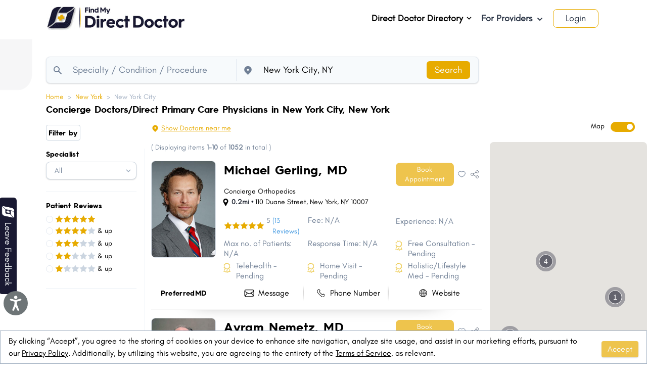

--- FILE ---
content_type: text/html; charset=utf-8
request_url: https://www.findmydirectdoctor.com/all/doctors/ny/new-york-city
body_size: 58158
content:
<!DOCTYPE html>
<html lang="en-US">
  <head>
    <link rel="icon" href="https://mydirectdoctor.s3.amazonaws.com/favicon.ico" type="image/x-icon">
    <link rel="apple-touch-icon" href="https://mydirectdoctor.s3.amazonaws.com/favicon-ios.png" />
    <link rel="icon" href="https://mydirectdoctor.s3.amazonaws.com/logo_192_by_192.png">
    <title>Find the nearest Concierge Doctors and Direct Primary Care Physicians in New York City, New York </title>
  <META NAME="ROBOTS" CONTENT="INDEX, FOLLOW">

<meta name="viewport" content="width=device-width, initial-scale=1.0">
<meta name="currentLanguage" content="en" />
<meta name="description" content="Find nearest Direct Primary Care Physicians and Concierge Doctors in New York City, New York on Findmydirectdoctor.com. Search by specialties, localities, symptoms, conditions etc .">
      <link rel="canonical" href="https://www.findmydirectdoctor.com/all/doctors/ny/new-york-city">

<!-- Open Graph / Facebook -->
<meta property="og:type" content="website">
<meta property="og:url" content="https://www.findmydirectdoctor.com/all/doctors/ny/new-york-city">
<meta property="og:title" content="Find the nearest Concierge Doctors and Direct Primary Care Physicians in New York City, New York ">
<meta property="og:description" content="Find nearest Direct Primary Care Physicians and Concierge Doctors in New York City, New York on Findmydirectdoctor.com. Search by specialties, localities, symptoms, conditions etc .">


  <meta property="og:image" content="https://mydirectdoctor.s3.amazonaws.com/fdd-logo-transperent-og.png">
<!-- Twitter -->
<meta name="twitter:site" content="@FindMyDirectDoc" />
<meta property="twitter:card" content="summary_large_image">
<meta property="twitter:url" content="https://www.findmydirectdoctor.com/all/doctors/ny/new-york-city">
<meta property="twitter:title" content="Find the nearest Concierge Doctors and Direct Primary Care Physicians in New York City, New York ">
<meta property="twitter:description" content="Find nearest Direct Primary Care Physicians and Concierge Doctors in New York City, New York on Findmydirectdoctor.com. Search by specialties, localities, symptoms, conditions etc .">

  <meta property="twitter:image" content="https://mydirectdoctor.s3.amazonaws.com/fdd-logo-transperent-og.png">

    <meta name="csrf-param" content="authenticity_token" />
<meta name="csrf-token" content="sJGZPZBw3cqdy0rH1n3awYefKr6X5dZ7R/hUJXHeAo4sIZXWr9G1BvDlaEXkWDjMsoN7kQtCKOQ3c2CN/6FNUg==" />
    
    <meta name="facebook-domain-verification" content="zl6qhmq7w76repsmsvm9ddp07fpa59" />
    <link rel="dns-prefetch" href="https://cdn.rawgit.com">
    <link rel="dns-prefetch" href="https://www.googletagmanager.com">
    <link rel="dns-prefetch" href="https://maps.googleapis.com">
    <link rel="dns-prefetch" href="https://connect.facebook.net">
    <link rel="dns-prefetch" href="https://cdn.pagesense.io">

      <style>
        .mapboxgl-map{font:12px/20px Helvetica Neue,Arial,Helvetica,sans-serif;-webkit-tap-highlight-color:rgb(0 0 0/0)}.mapboxgl-map:-webkit-full-screen{height:100%;width:100%}.mapboxgl-ctrl-top-right{pointer-events:none;position:absolute;z-index:2;right:0;top:0}@-webkit-keyframes mapboxgl-spin{to{transform:rotate(1turn)}}@keyframes mapboxgl-spin{0%{transform:rotate(0deg)}to{transform:rotate(1turn)}}@-webkit-keyframes mapboxgl-user-location-dot-pulse{to{opacity:0;transform:scale(1)}}@keyframes mapboxgl-user-location-dot-pulse{0%{opacity:1;transform:scale(1)}70%{opacity:0;transform:scale(3)}to{opacity:0;transform:scale(1)}}@font-face{font-family:HurmeBold;src:url(/packs/media/stylesheets/fonts/Hurme_Geometric_Sans_3_W03_Bold-1b691f4637dd58c971711cd611f5f6bd.ttf) format("truetype");font-weight:700;font-style:normal;font-display:swap}@font-face{font-family:Glacial;src:url(/packs/media/stylesheets/fonts/GlacialIndifference-Regular-13dc531a2ffd9ca7eeb500515774fa74.otf) format("opentype");font-weight:400;font-style:normal;font-display:swap}@font-face{font-family:GlacialItalic;src:url(/packs/media/stylesheets/fonts/GlacialIndifference-Italic-69b161f1f0d94f15afefbd34a37566d8.otf) format("opentype");font-weight:400;font-style:italic;font-display:swap}@font-face{font-family:GlacialBold;src:url(/packs/media/stylesheets/fonts/GlacialIndifference-Bold-f801e234d51049bd538d3d95f6f4e110.otf) format("opentype");font-weight:400;font-style:bold;font-display:swap}/*! normalize.css v8.0.1 | MIT License | github.com/necolas/normalize.css */html{line-height:1.15;-webkit-text-size-adjust:100%}body{margin:0}main{display:block}h1{font-size:2em;margin:.67em 0}hr{box-sizing:content-box;height:0;overflow:visible}a{background-color:transparent}abbr[title]{border-bottom:none;text-decoration:underline;-webkit-text-decoration:underline dotted;text-decoration:underline dotted}b,strong{font-weight:bolder}code{font-family:monospace,monospace;font-size:1em}small{font-size:80%}sub{font-size:75%;line-height:0;position:relative;vertical-align:baseline;bottom:-.25em}img{border-style:none}button,input,select,textarea{font-family:inherit;font-size:100%;line-height:1.15;margin:0}button,input{overflow:visible}button,select{text-transform:none}[type=button],[type=reset],[type=submit],button{-webkit-appearance:button}[type=button]::-moz-focus-inner,[type=reset]::-moz-focus-inner,[type=submit]::-moz-focus-inner,button::-moz-focus-inner{border-style:none;padding:0}[type=button]:-moz-focusring,[type=reset]:-moz-focusring,[type=submit]:-moz-focusring,button:-moz-focusring{outline:1px dotted ButtonText}textarea{overflow:auto}[type=checkbox],[type=radio]{box-sizing:border-box;padding:0}[type=number]::-webkit-inner-spin-button,[type=number]::-webkit-outer-spin-button{height:auto}[type=search]{-webkit-appearance:textfield;outline-offset:-2px}[type=search]::-webkit-search-decoration{-webkit-appearance:none}details{display:block}summary{display:list-item}[hidden],template{display:none}blockquote,dl,figure,h1,h2,h3,h4,h5,h6,hr,p{margin:0}button{background-color:transparent;background-image:none}button:focus{outline:1px dotted;outline:5px auto -webkit-focus-ring-color}ol,ul{list-style:none;margin:0;padding:0}html{font-family:system-ui,-apple-system,BlinkMacSystemFont,Segoe UI,Roboto,Helvetica Neue,Arial,Noto Sans,sans-serif,Apple Color Emoji,Segoe UI Emoji,Segoe UI Symbol,Noto Color Emoji;line-height:1.5}*,:after,:before{box-sizing:border-box;border:0 solid #e2e8f0}hr{border-top-width:1px}img{border-style:solid}textarea{resize:vertical}input::-moz-placeholder,textarea::-moz-placeholder{color:#a0aec0}input:-ms-input-placeholder,textarea:-ms-input-placeholder{color:#a0aec0}input::placeholder,textarea::placeholder{color:#a0aec0}[role=button],button{cursor:pointer}table{border-collapse:collapse}h1,h2,h3,h4,h5,h6{font-size:inherit;font-weight:inherit}a{color:inherit;text-decoration:inherit}button,input,select,textarea{padding:0;line-height:inherit;color:inherit}code{font-family:Menlo,Monaco,Consolas,Liberation Mono,Courier New,monospace}iframe,img,object,svg,video{display:block;vertical-align:middle}img,video{max-width:100%;height:auto}.container{width:100%}@media (min-width:640px){.container{max-width:640px}}@media (min-width:768px){.container{max-width:768px}}@media (min-width:1024px){.container{max-width:1024px}}@media (min-width:1280px){.container{max-width:1280px}}.hoverable{position:static}.profile-menu{display:none}.hoverable:hover .profile-menu{display:block}.h-50vh{max-height:50vh}.megamenu li>ul{transform:translateX(100%) scale(0)}.megamenu li:hover>ul{transform:translateX(101%) scale(1)}.megamenu .group:hover .group-hover\:scale-100{transform:scale(1)}.megamenu .scale-0{transform:scale(0)}.megamenu .min-w-32{min-width:8rem}.megamenu .nested-menu{width:40vw;max-height:80vh;overflow:auto;margin:1.25rem 6px 0 0;border-radius:0 10px 10px 10px}.megamenu .border-l-6{border-left-width:6px}.rounded-2lg{border-radius:1.5rem}.rounded-br-2lg{border-bottom-right-radius:2.5rem}.rounded-tl-2lg{border-top-left-radius:2.5rem}.rounded-3lg{border-radius:2.5rem}.blog-bg-gray{background-color:#dcdcdc}.post h2 strong{font-size:1.75rem}.post h2 strong,.post h3 strong{--text-opacity:1;color:#191932;color:rgba(25,25,50,var(--text-opacity));font-family:HurmeBold}.post h3 strong{font-size:18px}.post h3{font-size:1.5rem}.post h2{font-size:1.75rem}.post ul{list-style-type:disc;padding-left:1.5rem}.post ul li{padding-top:.5rem;padding-bottom:.5rem}.post ol{list-style-type:decimal;padding-left:1.5rem}.post ol li{padding-top:.5rem;padding-bottom:.5rem}.post a{--text-opacity:1;color:#13347f;color:rgba(19,52,127,var(--text-opacity))}.post p{padding-top:1.25rem}.post h1,.post h2,.post h3,.post h4{padding-top:1.5rem;padding-bottom:0}.post a:hover{border-bottom-width:1px;--border-opacity:1;border-color:#13347f;border-color:rgba(19,52,127,var(--border-opacity))}.section2-bg-yellow{background-color:#fefdf9}.section3-bg-gray{background-color:#fbfbfb}.subscribe-bg-gray{background-color:#e4e4e4}.radio-toolbar input[type=radio]{opacity:0;position:fixed;width:0}.radio-toolbar label{display:inline-block;width:4rem;border-width:1px;--border-opacity:1;border-color:#e7ab00;border-color:rgba(231,171,0,var(--border-opacity));padding:.25rem .5rem;--text-opacity:1;color:#718096;color:rgba(113,128,150,var(--text-opacity));border-radius:9999px;text-align:center;--bg-opacity:1;background-color:#fff;background-color:rgba(255,255,255,var(--bg-opacity))}.radio-toolbar label:hover{cursor:pointer}.radio-toolbar input[type=radio]:focus+label,.radio-toolbar label:hover{--bg-opacity:1;background-color:#e7ab00;background-color:rgba(231,171,0,var(--bg-opacity));--text-opacity:1;color:#f7fafc;color:rgba(247,250,252,var(--text-opacity))}.radio-toolbar input[type=radio]:focus+label{box-shadow:0 25px 50px -12px rgba(0,0,0,.25)}.radio-toolbar input[type=radio]:checked+label{--bg-opacity:1;background-color:#e7ab00;background-color:rgba(231,171,0,var(--bg-opacity));--text-opacity:1;color:#f7fafc;color:rgba(247,250,252,var(--text-opacity))}.filter-checkbox-button input[type=checkbox]{opacity:0;position:fixed;width:0}.filter-checkbox-button label{display:inline-block;border-width:2px;padding:.25rem .5rem;border-radius:.375rem;text-align:center;--bg-opacity:1;background-color:#fff;background-color:rgba(255,255,255,var(--bg-opacity));width:100%}.filter-checkbox-button label:hover{cursor:pointer}.filter-checkbox-button input[type=checkbox]:focus+label,.filter-checkbox-button label:hover{--bg-opacity:1;background-color:#a0aec0;background-color:rgba(160,174,192,var(--bg-opacity));--text-opacity:1;color:#f7fafc;color:rgba(247,250,252,var(--text-opacity))}.filter-checkbox-button input[type=checkbox]:focus+label{box-shadow:0 25px 50px -12px rgba(0,0,0,.25)}.filter-checkbox-button input[type=checkbox]:checked+label{--bg-opacity:1;background-color:#a0aec0;background-color:rgba(160,174,192,var(--bg-opacity));--text-opacity:1;color:#2d3748;color:rgba(45,55,72,var(--text-opacity));--border-opacity:1;border-color:#2d3748;border-color:rgba(45,55,72,var(--border-opacity))}.filter-radio-button input[type=radio]{opacity:0;position:fixed;width:0}.filter-radio-button label{display:inline-block;border-width:2px;padding:.25rem .5rem;border-radius:.375rem;text-align:center;--bg-opacity:1;background-color:#fff;background-color:rgba(255,255,255,var(--bg-opacity));width:100%}.filter-radio-button label:hover{cursor:pointer}.filter-radio-button input[type=radio]:focus+label,.filter-radio-button label:hover{--bg-opacity:1;background-color:#a0aec0;background-color:rgba(160,174,192,var(--bg-opacity));--text-opacity:1;color:#f7fafc;color:rgba(247,250,252,var(--text-opacity))}.filter-radio-button input[type=radio]:focus+label{box-shadow:0 25px 50px -12px rgba(0,0,0,.25)}.filter-radio-button input[type=radio]:checked+label{--bg-opacity:1;background-color:#a0aec0;background-color:rgba(160,174,192,var(--bg-opacity));--text-opacity:1;color:#2d3748;color:rgba(45,55,72,var(--text-opacity));--border-opacity:1;border-color:#2d3748;border-color:rgba(45,55,72,var(--border-opacity))}.about .a,.about a:hover{--text-opacity:1;color:#e7ab00;color:rgba(231,171,0,var(--text-opacity))}.about a:hover{border-bottom-width:1px}.toggle-checkbox:checked{right:0;--border-opacity:1;border-color:#e7ab00;border-color:rgba(231,171,0,var(--border-opacity))}.toggle-checkbox:checked+.toggle-label{--bg-opacity:1;background-color:#e7ab00;background-color:rgba(231,171,0,var(--bg-opacity))}.google-map{height:700px;width:100%}.box-bottom-shadow{box-shadow:0 60px 42px -86px #000;border-bottom:1px solid #f7f7f7}.box-right-shadow{box-shadow:60px 0 80px -70px #000}.tab-active{border-top-width:4px;border-radius:.25rem;padding-top:.25rem;padding-bottom:.25rem;--border-opacity:1;border-color:#e7ab00;border-color:rgba(231,171,0,var(--border-opacity))}.job-tab-active{border-top-width:8px;border-radius:.5rem;padding-left:.5rem;padding-right:.5rem;--border-opacity:1;border-color:#e7ab00;border-color:rgba(231,171,0,var(--border-opacity))}.about-gray-background-light{background-image:url(/packs/media/images/about_top_header-b7ba40e2bfd7a5697d6cafd8993aff73.svg);background-size:contain}.about-background-1{background:linear-gradient(180deg,#f4f4f4,#efefef,#e0e0e0,#afb1b1);border-radius:40px}.mission-background-1{background:linear-gradient(180deg,#fbfbfb,#e1e1e1);border-radius:40px}.form-radio{-webkit-appearance:none;-moz-appearance:none;appearance:none;-webkit-print-color-adjust:exact;color-adjust:exact;display:inline-block;vertical-align:middle;background-origin:border-box;-webkit-user-select:none;-moz-user-select:none;-ms-user-select:none;user-select:none;flex-shrink:0;border-radius:100%;height:1em;width:1em;color:#4299e1;background-color:#fff;border-color:#e2e8f0;border-width:1px}.form-radio:checked{background-image:url("data:image/svg+xml;charset=utf-8,%3Csvg viewBox='0 0 16 16' fill='%23fff' xmlns='http://www.w3.org/2000/svg'%3E%3Ccircle cx='8' cy='8' r='3'/%3E%3C/svg%3E");border-color:transparent;background-color:currentColor;background-size:100% 100%;background-position:50%;background-repeat:no-repeat}@media screen and (max-width:540px){.sidebar{position:fixed;background:#f7f7f7;left:-22px;top:0;z-index:99;border:1px solid #e1e1e4;height:100%;overflow:auto;padding-left:50px}.form-radio{width:1.5em;height:1.5em}#consent-popup{padding:0!important}}@media screen and (max-width:768px){.slider__arrow--prev{left:0!important}.slider__arrow--next,.slider__arrow--prev{background:#fff;border-radius:50%;width:40px!important;height:40px!important}.slider__arrow--next{right:0!important}.circle-doctors{height:30rem!important;background-position:-36px}}@media screen and (min-width:540px) and (max-width:900px){.circle-doctors{width:40rem!important;height:40rem!important;margin:auto}}.search_width{width:72%}.circle-doctors{background-image:url(/packs/media/images/image-ad1edba28587d2f4f16e27eff9573746.png);background-size:cover;background-repeat:no-repeat;height:37rem}@media only screen and (max-width:768px){.circle-doctors{height:52rem}}.circle-padding{top:50%;left:50%;transform:translate(-50%,-50%)}@media only screen and (min-width:1024px){.-ml-14r{margin-left:-14rem}}.location-icon .ap-input{padding-left:40px!important}.location-icon .ap-input-icon{left:30px!important}.rounded-16px{border-radius:16px}.directory-1{border-right:4px solid #e4e3e3;border-bottom:3px solid #e4e3e3;border-top:3px solid #e4e3e3;z-index:9}.directory-1-circle{width:10rem;height:10rem;border:14px solid #f3f4f5;background:linear-gradient(90deg,#fefefe,#dfdfdf);box-shadow:inset 0 0 10px #000;z-index:9}.directory-2{z-index:9}.directory-2-circle{width:11rem;height:11rem;border:22px solid #d6d6d6;background:linear-gradient(90deg,#fefefe,#dfdfdf);box-shadow:0 0 20px rgba(0,0,0,.2);z-index:9}.line{height:4px;background:transparent}.line:before{content:"";height:10px;width:50px;float:left;background:#e7ab3f;top:7rem;position:absolute;left:14.3rem}.line:after{float:right}.h-80{height:80%}.practice-bg{background-color:#f1f1f1;border-radius:28px}.line-pos{left:7rem}.bottom-dot,.top-dot{left:50%;transform:translate(-50%,-50%)}.bottom-dot{bottom:-20px}.right-dot{top:50%;transform:translate(-50%,-50%);right:-20px}.custom-check .checkbox-cont{display:block;position:relative;cursor:pointer;font-size:1rem;-webkit-user-select:none;-moz-user-select:none;-ms-user-select:none;user-select:none}.custom-check .checkbox-cont input{position:absolute;opacity:0;cursor:pointer;height:0;width:0}.custom-check .checkmark{position:absolute;top:0;left:0;height:1.25rem;width:1.25rem;--bg-opacity:1;background-color:#edf2f7;background-color:rgba(237,242,247,var(--bg-opacity))}.custom-check .checkbox-cont:hover input~.checkmark{--bg-opacity:1;background-color:#cbd5e0;background-color:rgba(203,213,224,var(--bg-opacity))}.custom-check .checkbox-cont input:checked~.checkmark{--bg-opacity:1;background-color:#e7ab00;background-color:rgba(231,171,0,var(--bg-opacity))}.custom-check .checkmark:after{position:absolute;display:none;content:""}.custom-check .checkbox-cont input:checked~.checkmark:after{display:block}.custom-check .checkbox-cont .checkmark:after{--border-opacity:1;border-color:#fff;border-color:rgba(255,255,255,var(--border-opacity));left:8px;top:4px;width:5px;height:10px;border-width:0 3px 3px 0;transform:rotate(45deg)}.shadow-3d{box-shadow:inset 0 0 2px hsla(0,0%,100%,.5),2px 2px 6px rgba(0,0,0,.6)}.auto_complete{box-shadow:0 1px 3px 0 rgba(0,0,0,.1),0 1px 2px 0 rgba(0,0,0,.6)!important;border:1px solid #e2e8f0!important;border-radius:.5rem!important;color:#718096!important;font-size:1rem;padding:0 1rem 0 2.5rem!important}.auto_complete,.autoComplete_wrapper{width:100%!important}.autoComplete_wrapper:before{content:"\1F50D";position:absolute;left:0;top:13px;height:24px;width:24px;margin-left:.5em;overflow:visible;display:inline-block;line-height:24px;z-index:1}input::-webkit-input-placeholder{color:#718096!important}@media not all and (min-resolution:0.001dpcm){.ap-input-icon svg{left:-7%!important}}#consent-popup{position:fixed;bottom:0;left:0;right:0;background-color:#fff;transition:opacity 1s ease}.autocomplete-div{position:relative;display:inline-block}.autocomplete-div .autocomplete{top:53px;margin-left:49px;max-height:300px;z-index:25;box-shadow:0 10px 15px -3px rgba(0,0,0,.1),0 4px 6px -2px rgba(0,0,0,.05);list-style-type:none;position:absolute;width:100%;overflow:auto;--bg-opacity:1;background-color:#fff;background-color:rgba(255,255,255,var(--bg-opacity))}.autocomplete-div .autocomplete li{display:relative;list-style:none;padding:5px 20px}.autocomplete-div .autocomplete .active,.autocomplete-div .autocomplete li:hover{background-color:bisque}.review .autocomplete{top:unset!important;margin-top:-7px;margin-left:0}.doctor-cost ul{list-style-type:disc!important;padding-left:1rem}.doctor-cost ul li ul{list-style-type:circle!important}.bg-job{background-image:url(/packs/media/images/job_bg-2ecce6e8395b15493280053a6a01b0e9.png)}li .credentail-time-line{height:calc(100% + 25px)!important}li:last-child .credentail-time-line{height:0!important}.blog-advertisement-1{height:250px;width:100%}.border-b-4{border-bottom:4px solid}.error_border{border-color:#f56565;border-color:rgba(245,101,101,var(--border-opacity));border-width:2px}.slot-booked{background-color:#ddd;cursor:auto;border:1px solid #777}.disabled-button{background-color:#d1b974!important;cursor:auto}.alert-banner{-webkit-animation:slide-in-top .5s cubic-bezier(.25,.46,.45,.94) both;animation:slide-in-top .5s cubic-bezier(.25,.46,.45,.94) both}.alert-banner input:checked~*{-webkit-animation:slide-out-top .5s cubic-bezier(.55,.085,.68,.53) both;animation:slide-out-top .5s cubic-bezier(.55,.085,.68,.53) both}@keyframes slide-in-top{0%{transform:translateY(-1000px);opacity:0}to{transform:translateY(0);opacity:1}}@keyframes slide-out-top{0%{transform:translateY(0);opacity:1}to{transform:translateY(-1000px);opacity:0}}@keyframes slide-in-bottom{0%{transform:translateY(1000px);opacity:0}to{transform:translateY(0);opacity:1}}@keyframes slide-out-bottom{0%{transform:translateY(0);opacity:1}to{transform:translateY(1000px);opacity:0}}@keyframes slide-in-right{0%{transform:translateX(1000px);opacity:0}to{transform:translateX(0);opacity:1}}@keyframes fade-out-right{0%{transform:translateX(0);opacity:1}to{transform:translateX(50px);opacity:0}}.form-stars .stars{background:url(/packs/media/images/stars-2fbe52e395ab8f4b05e1887fe25cc165.svg) repeat-x 0 0;width:150px}.form-stars .stars input[type=radio]{position:absolute;opacity:0;filter:alpha(opacity=0)}.form-stars .stars input[type=radio].star-5:checked~span{width:100%}.form-stars .stars input[type=radio].star-4:checked~span{width:80%}.form-stars .stars input[type=radio].star-3:checked~span{width:60%}.form-stars .stars input[type=radio].star-2:checked~span{width:40%}.form-stars .stars input[type=radio].star-1:checked~span{width:20%}.form-stars .stars label{display:block;width:30px;height:30px;margin:0!important;padding:0!important;text-indent:-999em;float:left;position:relative;z-index:10;background:transparent!important;cursor:pointer}.form-stars .stars label:hover~span{background-position:0 -60px}.form-stars .stars label.star-5:hover~span{width:100%!important}.form-stars .stars label.star-4:hover~span{width:80%!important}.form-stars .stars label.star-3:hover~span{width:60%!important}.form-stars .stars label.star-2:hover~span{width:40%!important}.form-stars .stars label.star-1:hover~span{width:20%!important}.form-stars .stars span{display:block;width:0;position:relative;top:0;left:0;height:30px;background:url(/packs/media/images/stars-2fbe52e395ab8f4b05e1887fe25cc165.svg) repeat-x 0 -60px;transition:width .5s}.radio-box input[type=radio]{-webkit-appearance:none;margin-right:10px}.radio-box div label,.radio-box label{height:180px;width:240px;border:6px solid #e7ab00;position:relative;margin:auto;border-radius:10px;color:#e7ab00;transition:.5s}.radio-box label>span{font-size:25px;position:absolute;top:50%;left:50%;transform:translate(-50%,80%);font-family:Poppins,sans-serif;font-weight:500}.radio-box input[type=radio]:checked+label{background-color:#e7ab00;color:#fff;box-shadow:0 15px 45px #e7ab00}@media screen and (max-width:540px){.radio-box div label,.radio-box label{height:160px;width:150px;margin:10px}}.space-y-1>:not(template)~:not(template){--space-y-reverse:0;margin-top:calc(0.25rem*(1 - var(--space-y-reverse)));margin-bottom:calc(0.25rem*var(--space-y-reverse))}.space-x-1>:not(template)~:not(template){--space-x-reverse:0;margin-right:calc(0.25rem*var(--space-x-reverse));margin-left:calc(0.25rem*(1 - var(--space-x-reverse)))}.space-y-2>:not(template)~:not(template){--space-y-reverse:0;margin-top:calc(0.5rem*(1 - var(--space-y-reverse)));margin-bottom:calc(0.5rem*var(--space-y-reverse))}.space-x-2>:not(template)~:not(template){--space-x-reverse:0;margin-right:calc(0.5rem*var(--space-x-reverse));margin-left:calc(0.5rem*(1 - var(--space-x-reverse)))}.space-y-4>:not(template)~:not(template){--space-y-reverse:0;margin-top:calc(1rem*(1 - var(--space-y-reverse)));margin-bottom:calc(1rem*var(--space-y-reverse))}.space-x-4>:not(template)~:not(template){--space-x-reverse:0;margin-right:calc(1rem*var(--space-x-reverse));margin-left:calc(1rem*(1 - var(--space-x-reverse)))}.divide-y>:not(template)~:not(template){--divide-y-reverse:0;border-top-width:calc(1px*(1 - var(--divide-y-reverse)));border-bottom-width:calc(1px*var(--divide-y-reverse))}.divide-gray-200>:not(template)~:not(template){--divide-opacity:1;border-color:#edf2f7;border-color:rgba(237,242,247,var(--divide-opacity))}.divide-indigo-400>:not(template)~:not(template){--divide-opacity:1;border-color:#7f9cf5;border-color:rgba(127,156,245,var(--divide-opacity))}.appearance-none{-webkit-appearance:none;-moz-appearance:none;appearance:none}.bg-transparent{background-color:transparent}.bg-black{--bg-opacity:1;background-color:#000;background-color:rgba(0,0,0,var(--bg-opacity))}.bg-white{--bg-opacity:1;background-color:#fff;background-color:rgba(255,255,255,var(--bg-opacity))}.bg-gray-100{--bg-opacity:1;background-color:#f7fafc;background-color:rgba(247,250,252,var(--bg-opacity))}.bg-gray-200{--bg-opacity:1;background-color:#edf2f7;background-color:rgba(237,242,247,var(--bg-opacity))}.bg-gray-300{--bg-opacity:1;background-color:#e2e8f0;background-color:rgba(226,232,240,var(--bg-opacity))}.bg-gray-400{--bg-opacity:1;background-color:#cbd5e0;background-color:rgba(203,213,224,var(--bg-opacity))}.bg-gray-500{--bg-opacity:1;background-color:#a0aec0;background-color:rgba(160,174,192,var(--bg-opacity))}.bg-gray-700{--bg-opacity:1;background-color:#4a5568;background-color:rgba(74,85,104,var(--bg-opacity))}.bg-gray-800{--bg-opacity:1;background-color:#2d3748;background-color:rgba(45,55,72,var(--bg-opacity))}.bg-gray-900{--bg-opacity:1;background-color:#1a202c;background-color:rgba(26,32,44,var(--bg-opacity))}.bg-red-400{--bg-opacity:1;background-color:#fc8181;background-color:rgba(252,129,129,var(--bg-opacity))}.bg-red-500{--bg-opacity:1;background-color:#f56565;background-color:rgba(245,101,101,var(--bg-opacity))}.bg-red-800{--bg-opacity:1;background-color:#9b2c2c;background-color:rgba(155,44,44,var(--bg-opacity))}.bg-orange-500{--bg-opacity:1;background-color:#ed8936;background-color:rgba(237,137,54,var(--bg-opacity))}.bg-yellow-100{--bg-opacity:1;background-color:ivory;background-color:rgba(255,255,240,var(--bg-opacity))}.bg-yellow-200{--bg-opacity:1;background-color:#fefcbf;background-color:rgba(254,252,191,var(--bg-opacity))}.bg-green-500{--bg-opacity:1;background-color:#48bb78;background-color:rgba(72,187,120,var(--bg-opacity))}.bg-blue-100{--bg-opacity:1;background-color:#ebf8ff;background-color:rgba(235,248,255,var(--bg-opacity))}.bg-blue-200{--bg-opacity:1;background-color:#bee3f8;background-color:rgba(190,227,248,var(--bg-opacity))}.bg-indigo-100{--bg-opacity:1;background-color:#ebf4ff;background-color:rgba(235,244,255,var(--bg-opacity))}.bg-indigo-300{--bg-opacity:1;background-color:#a3bffa;background-color:rgba(163,191,250,var(--bg-opacity))}.bg-purple-600{--bg-opacity:1;background-color:#805ad5;background-color:rgba(128,90,213,var(--bg-opacity))}.bg-doctor-blue{--bg-opacity:1;background-color:#191932;background-color:rgba(25,25,50,var(--bg-opacity))}.bg-doctor-yellow{--bg-opacity:1;background-color:#e7ab00;background-color:rgba(231,171,0,var(--bg-opacity))}.bg-doctor-yellow-500{--bg-opacity:1;background-color:#eec44d;background-color:rgba(238,196,77,var(--bg-opacity))}.bg-doctor-gray-100{--bg-opacity:1;background-color:#efeff1;background-color:rgba(239,239,241,var(--bg-opacity))}.bg-doctor-yellow-100{--bg-opacity:1;background-color:#fdf7ea;background-color:rgba(253,247,234,var(--bg-opacity))}.bg-facebook-blue{--bg-opacity:1;background-color:#39589c;background-color:rgba(57,88,156,var(--bg-opacity))}.bg-google-red{--bg-opacity:1;background-color:#e25345;background-color:rgba(226,83,69,var(--bg-opacity))}.bg-twitter-blue{--bg-opacity:1;background-color:#00b3f3;background-color:rgba(0,179,243,var(--bg-opacity))}.bg-linkedin-blue{--bg-opacity:1;background-color:#007ab8;background-color:rgba(0,122,184,var(--bg-opacity))}.hover\:bg-white:hover{--bg-opacity:1;background-color:#fff;background-color:rgba(255,255,255,var(--bg-opacity))}.hover\:bg-gray-100:hover{--bg-opacity:1;background-color:#f7fafc;background-color:rgba(247,250,252,var(--bg-opacity))}.hover\:bg-gray-200:hover{--bg-opacity:1;background-color:#edf2f7;background-color:rgba(237,242,247,var(--bg-opacity))}.hover\:bg-gray-300:hover{--bg-opacity:1;background-color:#e2e8f0;background-color:rgba(226,232,240,var(--bg-opacity))}.hover\:bg-gray-400:hover{--bg-opacity:1;background-color:#cbd5e0;background-color:rgba(203,213,224,var(--bg-opacity))}.hover\:bg-red-100:hover{--bg-opacity:1;background-color:#fff5f5;background-color:rgba(255,245,245,var(--bg-opacity))}.hover\:bg-red-600:hover{--bg-opacity:1;background-color:#e53e3e;background-color:rgba(229,62,62,var(--bg-opacity))}.hover\:bg-yellow-300:hover{--bg-opacity:1;background-color:#faf089;background-color:rgba(250,240,137,var(--bg-opacity))}.hover\:bg-yellow-400:hover{--bg-opacity:1;background-color:#f6e05e;background-color:rgba(246,224,94,var(--bg-opacity))}.hover\:bg-yellow-500:hover{--bg-opacity:1;background-color:#ecc94b;background-color:rgba(236,201,75,var(--bg-opacity))}.hover\:bg-green-600:hover{--bg-opacity:1;background-color:#38a169;background-color:rgba(56,161,105,var(--bg-opacity))}.hover\:bg-blue-400:hover{--bg-opacity:1;background-color:#63b3ed;background-color:rgba(99,179,237,var(--bg-opacity))}.hover\:bg-blue-500:hover{--bg-opacity:1;background-color:#4299e1;background-color:rgba(66,153,225,var(--bg-opacity))}.hover\:bg-doctor-yellow:hover{--bg-opacity:1;background-color:#e7ab00;background-color:rgba(231,171,0,var(--bg-opacity))}.hover\:bg-doctor-yellow-500:hover{--bg-opacity:1;background-color:#eec44d;background-color:rgba(238,196,77,var(--bg-opacity))}.focus\:bg-white:focus{--bg-opacity:1;background-color:#fff;background-color:rgba(255,255,255,var(--bg-opacity))}.bg-opacity-50{--bg-opacity:0.5}.bg-opacity-75{--bg-opacity:0.75}.bg-center{background-position:50%}.bg-no-repeat{background-repeat:no-repeat}.bg-cover{background-size:cover}.bg-contain{background-size:contain}.border-collapse{border-collapse:collapse}.border-transparent{border-color:transparent}.border-black{--border-opacity:1;border-color:#000;border-color:rgba(0,0,0,var(--border-opacity))}.border-white{--border-opacity:1;border-color:#fff;border-color:rgba(255,255,255,var(--border-opacity))}.border-gray-100{--border-opacity:1;border-color:#f7fafc;border-color:rgba(247,250,252,var(--border-opacity))}.border-gray-200{--border-opacity:1;border-color:#edf2f7;border-color:rgba(237,242,247,var(--border-opacity))}.border-gray-300{--border-opacity:1;border-color:#e2e8f0;border-color:rgba(226,232,240,var(--border-opacity))}.border-gray-400{--border-opacity:1;border-color:#cbd5e0;border-color:rgba(203,213,224,var(--border-opacity))}.border-gray-500{--border-opacity:1;border-color:#a0aec0;border-color:rgba(160,174,192,var(--border-opacity))}.border-gray-600{--border-opacity:1;border-color:#718096;border-color:rgba(113,128,150,var(--border-opacity))}.border-gray-700{--border-opacity:1;border-color:#4a5568;border-color:rgba(74,85,104,var(--border-opacity))}.border-gray-800{--border-opacity:1;border-color:#2d3748;border-color:rgba(45,55,72,var(--border-opacity))}.border-red-400{--border-opacity:1;border-color:#fc8181;border-color:rgba(252,129,129,var(--border-opacity))}.border-red-500{--border-opacity:1;border-color:#f56565;border-color:rgba(245,101,101,var(--border-opacity))}.border-blue-400{--border-opacity:1;border-color:#63b3ed;border-color:rgba(99,179,237,var(--border-opacity))}.border-indigo-900{--border-opacity:1;border-color:#3c366b;border-color:rgba(60,54,107,var(--border-opacity))}.border-purple-600{--border-opacity:1;border-color:#805ad5;border-color:rgba(128,90,213,var(--border-opacity))}.border-doctor-blue{--border-opacity:1;border-color:#191932;border-color:rgba(25,25,50,var(--border-opacity))}.border-doctor-yellow{--border-opacity:1;border-color:#e7ab00;border-color:rgba(231,171,0,var(--border-opacity))}.border-doctor-yellow-500{--border-opacity:1;border-color:#eec44d;border-color:rgba(238,196,77,var(--border-opacity))}.hover\:border-gray-500:hover{--border-opacity:1;border-color:#a0aec0;border-color:rgba(160,174,192,var(--border-opacity))}.hover\:border-yellow-300:hover{--border-opacity:1;border-color:#faf089;border-color:rgba(250,240,137,var(--border-opacity))}.hover\:border-yellow-400:hover{--border-opacity:1;border-color:#f6e05e;border-color:rgba(246,224,94,var(--border-opacity))}.hover\:border-doctor-blue:hover{--border-opacity:1;border-color:#191932;border-color:rgba(25,25,50,var(--border-opacity))}.focus\:border-yellow-300:focus{--border-opacity:1;border-color:#faf089;border-color:rgba(250,240,137,var(--border-opacity))}.focus\:border-blue-500:focus{--border-opacity:1;border-color:#4299e1;border-color:rgba(66,153,225,var(--border-opacity))}.rounded-sm{border-radius:.125rem}.rounded{border-radius:.25rem}.rounded-md{border-radius:.375rem}.rounded-lg{border-radius:.5rem}.rounded-xl{border-radius:.75rem}.rounded-2xl{border-radius:1rem}.rounded-full{border-radius:9999px}.rounded-2lg{border-radius:1rem}.rounded-t{border-top-left-radius:.25rem}.rounded-r,.rounded-t{border-top-right-radius:.25rem}.rounded-r{border-bottom-right-radius:.25rem}.rounded-l{border-top-left-radius:.25rem;border-bottom-left-radius:.25rem}.rounded-t-lg{border-top-left-radius:.5rem;border-top-right-radius:.5rem}.rounded-br-none{border-bottom-right-radius:0}.rounded-bl-none{border-bottom-left-radius:0}.rounded-tl-md{border-top-left-radius:.375rem}.rounded-tr-md{border-top-right-radius:.375rem}.rounded-tl-lg{border-top-left-radius:.5rem}.rounded-tr-lg{border-top-right-radius:.5rem}.rounded-br-lg{border-bottom-right-radius:.5rem}.rounded-bl-lg{border-bottom-left-radius:.5rem}.rounded-tl-2lg{border-top-left-radius:1rem}.rounded-br-2lg{border-bottom-right-radius:1rem}.border-solid{border-style:solid}.border-0{border-width:0}.border-2{border-width:2px}.border-4{border-width:4px}.border-8{border-width:8px}.border{border-width:1px}.border-r-0{border-right-width:0}.border-t-2{border-top-width:2px}.border-r-2{border-right-width:2px}.border-b-2{border-bottom-width:2px}.border-l-2{border-left-width:2px}.border-t-4{border-top-width:4px}.border-b-4{border-bottom-width:4px}.border-l-4{border-left-width:4px}.border-t{border-top-width:1px}.border-r{border-right-width:1px}.border-b{border-bottom-width:1px}.border-l{border-left-width:1px}.cursor-pointer{cursor:pointer}.cursor-not-allowed{cursor:not-allowed}.block{display:block}.inline-block{display:inline-block}.inline{display:inline}.flex{display:flex}.inline-flex{display:inline-flex}.table{display:table}.grid{display:grid}.contents{display:contents}.hidden{display:none}.flex-row{flex-direction:row}.flex-col{flex-direction:column}.flex-col-reverse{flex-direction:column-reverse}.flex-wrap{flex-wrap:wrap}.flex-wrap-reverse{flex-wrap:wrap-reverse}.items-start{align-items:flex-start}.items-end{align-items:flex-end}.items-center{align-items:center}.self-center{align-self:center}.justify-items-center{justify-items:center}.justify-start{justify-content:flex-start}.justify-end{justify-content:flex-end}.justify-center{justify-content:center}.justify-between{justify-content:space-between}.justify-around{justify-content:space-around}.flex-1{flex:1 1}.flex-initial{flex:0 1 auto}.flex-shrink-0{flex-shrink:0}.order-1{order:1}.order-2{order:2}.float-right{float:right}.float-left{float:left}.font-hurmebold{font-family:HurmeBold}.font-glacial{font-family:Glacial}.font-glacialbold{font-family:GlacialBold}.font-glacialitalic{font-family:GlacialItalic}.font-normal{font-weight:400}.font-medium{font-weight:500}.font-semibold{font-weight:600}.font-bold{font-weight:700}.h-0{height:0}.h-2{height:.5rem}.h-3{height:.75rem}.h-4{height:1rem}.h-5{height:1.25rem}.h-6{height:1.5rem}.h-8{height:2rem}.h-10{height:2.5rem}.h-12{height:3rem}.h-16{height:4rem}.h-20{height:5rem}.h-24{height:6rem}.h-32{height:8rem}.h-40{height:10rem}.h-48{height:12rem}.h-56{height:14rem}.h-64{height:16rem}.h-auto{height:auto}.h-full{height:100%}.text-xs{font-size:.75rem}.text-sm{font-size:.875rem}.text-base{font-size:1rem}.text-lg{font-size:1.125rem}.text-xl{font-size:1.25rem}.text-2xl{font-size:1.5rem}.text-3xl{font-size:1.875rem}.text-4xl{font-size:2.25rem}.text-5xl{font-size:3rem}.text-6xl{font-size:4rem}.text-heading{font-size:2.5rem}.text-heading3{font-size:1.75rem}.text-heading5{font-size:1.36rem}.text-px18{font-size:18px}.text-px14{font-size:14px}.text-px20{font-size:20px}.leading-4{line-height:1rem}.leading-5{line-height:1.25rem}.leading-6{line-height:1.5rem}.leading-none{line-height:1}.leading-tight{line-height:1.25}.leading-snug{line-height:1.375}.leading-normal{line-height:1.5}.leading-relaxed{line-height:1.625}.list-inside{list-style-position:inside}.list-outside{list-style-position:outside}.list-none{list-style-type:none}.list-disc{list-style-type:disc}.list-decimal{list-style-type:decimal}.m-0{margin:0}.m-auto{margin:auto}.mx-0{margin-left:0;margin-right:0}.mx-1{margin-left:.25rem;margin-right:.25rem}.my-2{margin-top:.5rem;margin-bottom:.5rem}.mx-2{margin-left:.5rem;margin-right:.5rem}.my-3{margin-top:.75rem;margin-bottom:.75rem}.mx-3{margin-left:.75rem;margin-right:.75rem}.my-4{margin-top:1rem;margin-bottom:1rem}.mx-4{margin-left:1rem;margin-right:1rem}.my-5{margin-top:1.25rem;margin-bottom:1.25rem}.mx-5{margin-left:1.25rem;margin-right:1.25rem}.my-6{margin-top:1.5rem;margin-bottom:1.5rem}.mx-6{margin-left:1.5rem;margin-right:1.5rem}.mx-8{margin-left:2rem;margin-right:2rem}.mx-10{margin-left:2.5rem;margin-right:2.5rem}.my-12{margin-top:3rem;margin-bottom:3rem}.mx-20{margin-left:5rem;margin-right:5rem}.my-auto{margin-top:auto;margin-bottom:auto}.mx-auto{margin-left:auto;margin-right:auto}.-my-2{margin-top:-.5rem;margin-bottom:-.5rem}.mt-0{margin-top:0}.mr-0{margin-right:0}.mb-0{margin-bottom:0}.ml-0{margin-left:0}.mt-1{margin-top:.25rem}.mr-1{margin-right:.25rem}.mb-1{margin-bottom:.25rem}.ml-1{margin-left:.25rem}.mt-2{margin-top:.5rem}.mr-2{margin-right:.5rem}.mb-2{margin-bottom:.5rem}.ml-2{margin-left:.5rem}.mt-3{margin-top:.75rem}.mr-3{margin-right:.75rem}.mb-3{margin-bottom:.75rem}.ml-3{margin-left:.75rem}.mt-4{margin-top:1rem}.mr-4{margin-right:1rem}.mb-4{margin-bottom:1rem}.ml-4{margin-left:1rem}.mt-5{margin-top:1.25rem}.mr-5{margin-right:1.25rem}.mb-5{margin-bottom:1.25rem}.ml-5{margin-left:1.25rem}.mt-6{margin-top:1.5rem}.mr-6{margin-right:1.5rem}.mb-6{margin-bottom:1.5rem}.ml-6{margin-left:1.5rem}.mt-8{margin-top:2rem}.mr-8{margin-right:2rem}.mb-8{margin-bottom:2rem}.ml-8{margin-left:2rem}.mt-10{margin-top:2.5rem}.mr-10{margin-right:2.5rem}.mb-10{margin-bottom:2.5rem}.ml-10{margin-left:2.5rem}.mt-12{margin-top:3rem}.mr-12{margin-right:3rem}.mb-12{margin-bottom:3rem}.mt-16{margin-top:4rem}.mb-16{margin-bottom:4rem}.ml-16{margin-left:4rem}.mt-20{margin-top:5rem}.mb-20{margin-bottom:5rem}.ml-20{margin-left:5rem}.mt-24{margin-top:6rem}.mr-24{margin-right:6rem}.mt-32{margin-top:8rem}.mt-40{margin-top:10rem}.mb-40{margin-bottom:10rem}.ml-40{margin-left:10rem}.mt-48{margin-top:12rem}.mt-56{margin-top:14rem}.mt-64{margin-top:16rem}.mr-auto{margin-right:auto}.ml-auto{margin-left:auto}.-mt-1{margin-top:-.25rem}.-ml-1{margin-left:-.25rem}.-mt-2{margin-top:-.5rem}.-mr-3{margin-right:-.75rem}.-ml-3{margin-left:-.75rem}.-mt-4{margin-top:-1rem}.-mr-4{margin-right:-1rem}.-mb-4{margin-bottom:-1rem}.-ml-4{margin-left:-1rem}.-ml-5{margin-left:-1.25rem}.-mt-6{margin-top:-1.5rem}.-mr-6{margin-right:-1.5rem}.-mb-6{margin-bottom:-1.5rem}.-ml-6{margin-left:-1.5rem}.-mt-8{margin-top:-2rem}.-mr-8{margin-right:-2rem}.-mb-8{margin-bottom:-2rem}.-ml-8{margin-left:-2rem}.-mt-10{margin-top:-2.5rem}.-mr-10{margin-right:-2.5rem}.-ml-10{margin-left:-2.5rem}.-mt-12{margin-top:-3rem}.-mb-12{margin-bottom:-3rem}.-ml-12{margin-left:-3rem}.-mt-16{margin-top:-4rem}.-ml-16{margin-left:-4rem}.-mt-20{margin-top:-5rem}.-mr-20{margin-right:-5rem}.-mt-24{margin-top:-6rem}.-mr-24{margin-right:-6rem}.-ml-24{margin-left:-6rem}.-mt-32{margin-top:-8rem}.-mr-32{margin-right:-8rem}.-mb-32{margin-bottom:-8rem}.-ml-32{margin-left:-8rem}.-mt-40{margin-top:-10rem}.-mt-48{margin-top:-12rem}.-mt-56{margin-top:-14rem}.-mb-56{margin-bottom:-14rem}.-mt-64{margin-top:-16rem}.-mb-px{margin-bottom:-1px}.max-w-xs{max-width:20rem}.max-w-sm{max-width:24rem}.max-w-md{max-width:28rem}.max-w-lg{max-width:32rem}.max-w-xl{max-width:36rem}.max-w-2xl{max-width:42rem}.min-h-screen{min-height:100vh}.min-w-full{min-width:100%}.object-contain{-o-object-fit:contain;object-fit:contain}.object-cover{-o-object-fit:cover;object-fit:cover}.object-fill{-o-object-fit:fill;object-fit:fill}.object-center{-o-object-position:center;object-position:center}.opacity-0{opacity:0}.opacity-75{opacity:.75}.hover\:opacity-100:hover{opacity:1}.focus\:outline-none:focus,.outline-none{outline:2px solid transparent;outline-offset:2px}.overflow-auto{overflow:auto}.overflow-hidden{overflow:hidden}.overflow-x-auto{overflow-x:auto}.overflow-y-auto{overflow-y:auto}.overflow-x-hidden{overflow-x:hidden}.overflow-y-scroll{overflow-y:scroll}.scrolling-touch{-webkit-overflow-scrolling:touch}.p-0{padding:0}.p-1{padding:.25rem}.p-2{padding:.5rem}.p-3{padding:.75rem}.p-4{padding:1rem}.p-5{padding:1.25rem}.p-6{padding:1.5rem}.p-8{padding:2rem}.px-0{padding-left:0;padding-right:0}.py-1{padding-top:.25rem;padding-bottom:.25rem}.px-1{padding-left:.25rem;padding-right:.25rem}.py-2{padding-top:.5rem;padding-bottom:.5rem}.px-2{padding-left:.5rem;padding-right:.5rem}.py-3{padding-top:.75rem;padding-bottom:.75rem}.px-3{padding-left:.75rem;padding-right:.75rem}.py-4{padding-top:1rem;padding-bottom:1rem}.px-4{padding-left:1rem;padding-right:1rem}.py-5{padding-top:1.25rem;padding-bottom:1.25rem}.px-5{padding-left:1.25rem;padding-right:1.25rem}.py-6{padding-top:1.5rem;padding-bottom:1.5rem}.px-6{padding-left:1.5rem;padding-right:1.5rem}.py-8{padding-top:2rem;padding-bottom:2rem}.px-8{padding-left:2rem;padding-right:2rem}.py-10{padding-top:2.5rem;padding-bottom:2.5rem}.px-10{padding-left:2.5rem;padding-right:2.5rem}.py-12{padding-top:3rem;padding-bottom:3rem}.px-12{padding-left:3rem;padding-right:3rem}.px-16{padding-left:4rem;padding-right:4rem}.py-20{padding-top:5rem;padding-bottom:5rem}.pr-0{padding-right:0}.pb-0{padding-bottom:0}.pl-0{padding-left:0}.pt-1{padding-top:.25rem}.pr-1{padding-right:.25rem}.pb-1{padding-bottom:.25rem}.pl-1{padding-left:.25rem}.pt-2{padding-top:.5rem}.pr-2{padding-right:.5rem}.pb-2{padding-bottom:.5rem}.pl-2{padding-left:.5rem}.pt-3{padding-top:.75rem}.pr-3{padding-right:.75rem}.pb-3{padding-bottom:.75rem}.pl-3{padding-left:.75rem}.pt-4{padding-top:1rem}.pr-4{padding-right:1rem}.pb-4{padding-bottom:1rem}.pl-4{padding-left:1rem}.pt-5{padding-top:1.25rem}.pr-5{padding-right:1.25rem}.pl-5{padding-left:1.25rem}.pt-6{padding-top:1.5rem}.pr-6{padding-right:1.5rem}.pb-6{padding-bottom:1.5rem}.pl-6{padding-left:1.5rem}.pt-8{padding-top:2rem}.pr-8{padding-right:2rem}.pb-8{padding-bottom:2rem}.pl-8{padding-left:2rem}.pt-10{padding-top:2.5rem}.pr-10{padding-right:2.5rem}.pl-10{padding-left:2.5rem}.pt-12{padding-top:3rem}.pr-12{padding-right:3rem}.pb-12{padding-bottom:3rem}.pl-12{padding-left:3rem}.pt-16{padding-top:4rem}.pb-16{padding-bottom:4rem}.pt-20{padding-top:5rem}.pr-20{padding-right:5rem}.pb-20{padding-bottom:5rem}.pb-32{padding-bottom:8rem}.placeholder-gray-400::-moz-placeholder{--placeholder-opacity:1;color:#cbd5e0;color:rgba(203,213,224,var(--placeholder-opacity))}.placeholder-gray-400:-ms-input-placeholder{--placeholder-opacity:1;color:#cbd5e0;color:rgba(203,213,224,var(--placeholder-opacity))}.placeholder-gray-400::placeholder{--placeholder-opacity:1;color:#cbd5e0;color:rgba(203,213,224,var(--placeholder-opacity))}.placeholder-gray-600::-moz-placeholder{--placeholder-opacity:1;color:#718096;color:rgba(113,128,150,var(--placeholder-opacity))}.placeholder-gray-600:-ms-input-placeholder{--placeholder-opacity:1;color:#718096;color:rgba(113,128,150,var(--placeholder-opacity))}.placeholder-gray-600::placeholder{--placeholder-opacity:1;color:#718096;color:rgba(113,128,150,var(--placeholder-opacity))}.focus\:placeholder-gray-400:focus::-moz-placeholder{--placeholder-opacity:1;color:#cbd5e0;color:rgba(203,213,224,var(--placeholder-opacity))}.focus\:placeholder-gray-400:focus:-ms-input-placeholder{--placeholder-opacity:1;color:#cbd5e0;color:rgba(203,213,224,var(--placeholder-opacity))}.focus\:placeholder-gray-400:focus::placeholder{--placeholder-opacity:1;color:#cbd5e0;color:rgba(203,213,224,var(--placeholder-opacity))}.focus\:placeholder-gray-600:focus::-moz-placeholder{--placeholder-opacity:1;color:#718096;color:rgba(113,128,150,var(--placeholder-opacity))}.focus\:placeholder-gray-600:focus:-ms-input-placeholder{--placeholder-opacity:1;color:#718096;color:rgba(113,128,150,var(--placeholder-opacity))}.focus\:placeholder-gray-600:focus::placeholder{--placeholder-opacity:1;color:#718096;color:rgba(113,128,150,var(--placeholder-opacity))}.pointer-events-none{pointer-events:none}.static{position:static}.fixed{position:fixed}.absolute{position:absolute}.relative{position:relative}.sticky{position:-webkit-sticky;position:sticky}.inset-0{right:0;left:0}.inset-0,.inset-y-0{top:0;bottom:0}.top-0{top:0}.right-0{right:0}.bottom-0{bottom:0}.left-0{left:0}.resize{resize:both}.shadow-xs{box-shadow:0 0 0 1px rgba(0,0,0,.05)}.shadow-sm{box-shadow:0 1px 2px 0 rgba(0,0,0,.05)}.shadow{box-shadow:0 1px 3px 0 rgba(0,0,0,.1),0 1px 2px 0 rgba(0,0,0,.06)}.shadow-md{box-shadow:0 4px 6px -1px rgba(0,0,0,.1),0 2px 4px -1px rgba(0,0,0,.06)}.shadow-lg{box-shadow:0 10px 15px -3px rgba(0,0,0,.1),0 4px 6px -2px rgba(0,0,0,.05)}.shadow-xl{box-shadow:0 20px 25px -5px rgba(0,0,0,.1),0 10px 10px -5px rgba(0,0,0,.04)}.shadow-2xl{box-shadow:0 25px 50px -12px rgba(0,0,0,.25)}.shadow-inner{box-shadow:inset 0 2px 4px 0 rgba(0,0,0,.06)}.shadow-none{box-shadow:none}.focus\:shadow-outline:focus{box-shadow:0 0 0 3px rgba(66,153,225,.5)}.fill-current{fill:currentColor}.table-auto{table-layout:auto}.table-fixed{table-layout:fixed}.text-left{text-align:left}.text-center{text-align:center}.text-right{text-align:right}.text-black{--text-opacity:1;color:#000;color:rgba(0,0,0,var(--text-opacity))}.text-white{--text-opacity:1;color:#fff;color:rgba(255,255,255,var(--text-opacity))}.text-gray-100{--text-opacity:1;color:#f7fafc;color:rgba(247,250,252,var(--text-opacity))}.text-gray-400{--text-opacity:1;color:#cbd5e0;color:rgba(203,213,224,var(--text-opacity))}.text-gray-500{--text-opacity:1;color:#a0aec0;color:rgba(160,174,192,var(--text-opacity))}.text-gray-600{--text-opacity:1;color:#718096;color:rgba(113,128,150,var(--text-opacity))}.text-gray-700{--text-opacity:1;color:#4a5568;color:rgba(74,85,104,var(--text-opacity))}.text-gray-800{--text-opacity:1;color:#2d3748;color:rgba(45,55,72,var(--text-opacity))}.text-gray-900{--text-opacity:1;color:#1a202c;color:rgba(26,32,44,var(--text-opacity))}.text-red-400{--text-opacity:1;color:#fc8181;color:rgba(252,129,129,var(--text-opacity))}.text-red-500{--text-opacity:1;color:#f56565;color:rgba(245,101,101,var(--text-opacity))}.text-red-700{--text-opacity:1;color:#c53030;color:rgba(197,48,48,var(--text-opacity))}.text-yellow-500{--text-opacity:1;color:#ecc94b;color:rgba(236,201,75,var(--text-opacity))}.text-yellow-700{--text-opacity:1;color:#b7791f;color:rgba(183,121,31,var(--text-opacity))}.text-green-100{--text-opacity:1;color:#f0fff4;color:rgba(240,255,244,var(--text-opacity))}.text-green-500{--text-opacity:1;color:#48bb78;color:rgba(72,187,120,var(--text-opacity))}.text-green-600{--text-opacity:1;color:#38a169;color:rgba(56,161,105,var(--text-opacity))}.text-green-700{--text-opacity:1;color:#2f855a;color:rgba(47,133,90,var(--text-opacity))}.text-blue-400{--text-opacity:1;color:#63b3ed;color:rgba(99,179,237,var(--text-opacity))}.text-blue-500{--text-opacity:1;color:#4299e1;color:rgba(66,153,225,var(--text-opacity))}.text-blue-600{--text-opacity:1;color:#3182ce;color:rgba(49,130,206,var(--text-opacity))}.text-blue-700{--text-opacity:1;color:#2b6cb0;color:rgba(43,108,176,var(--text-opacity))}.text-indigo-600{--text-opacity:1;color:#5a67d8;color:rgba(90,103,216,var(--text-opacity))}.text-indigo-900{--text-opacity:1;color:#3c366b;color:rgba(60,54,107,var(--text-opacity))}.text-purple-600{--text-opacity:1;color:#805ad5;color:rgba(128,90,213,var(--text-opacity))}.text-doctor-blue{--text-opacity:1;color:#191932;color:rgba(25,25,50,var(--text-opacity))}.text-doctor-yellow{--text-opacity:1;color:#e7ab00;color:rgba(231,171,0,var(--text-opacity))}.text-doctor-yellow-500{--text-opacity:1;color:#eec44d;color:rgba(238,196,77,var(--text-opacity))}.hover\:text-white:hover{--text-opacity:1;color:#fff;color:rgba(255,255,255,var(--text-opacity))}.hover\:text-gray-100:hover{--text-opacity:1;color:#f7fafc;color:rgba(247,250,252,var(--text-opacity))}.hover\:text-gray-400:hover{--text-opacity:1;color:#cbd5e0;color:rgba(203,213,224,var(--text-opacity))}.hover\:text-gray-700:hover{--text-opacity:1;color:#4a5568;color:rgba(74,85,104,var(--text-opacity))}.hover\:text-gray-800:hover{--text-opacity:1;color:#2d3748;color:rgba(45,55,72,var(--text-opacity))}.hover\:text-red-600:hover{--text-opacity:1;color:#e53e3e;color:rgba(229,62,62,var(--text-opacity))}.hover\:text-green-500:hover{--text-opacity:1;color:#48bb78;color:rgba(72,187,120,var(--text-opacity))}.hover\:text-blue-400:hover{--text-opacity:1;color:#63b3ed;color:rgba(99,179,237,var(--text-opacity))}.hover\:text-blue-600:hover{--text-opacity:1;color:#3182ce;color:rgba(49,130,206,var(--text-opacity))}.hover\:text-blue-800:hover{--text-opacity:1;color:#2c5282;color:rgba(44,82,130,var(--text-opacity))}.hover\:text-blue-900:hover{--text-opacity:1;color:#2a4365;color:rgba(42,67,101,var(--text-opacity))}.hover\:text-indigo-900:hover{--text-opacity:1;color:#3c366b;color:rgba(60,54,107,var(--text-opacity))}.hover\:text-purple-700:hover{--text-opacity:1;color:#6b46c1;color:rgba(107,70,193,var(--text-opacity))}.hover\:text-doctor-blue:hover{--text-opacity:1;color:#191932;color:rgba(25,25,50,var(--text-opacity))}.hover\:text-doctor-yellow:hover{--text-opacity:1;color:#e7ab00;color:rgba(231,171,0,var(--text-opacity))}.focus\:text-gray-400:focus{--text-opacity:1;color:#cbd5e0;color:rgba(203,213,224,var(--text-opacity))}.focus\:text-gray-700:focus{--text-opacity:1;color:#4a5568;color:rgba(74,85,104,var(--text-opacity))}.focus\:text-purple-800:focus{--text-opacity:1;color:#553c9a;color:rgba(85,60,154,var(--text-opacity))}.focus\:text-doctor-yellow:focus{--text-opacity:1;color:#e7ab00;color:rgba(231,171,0,var(--text-opacity))}.italic{font-style:italic}.uppercase{text-transform:uppercase}.capitalize{text-transform:capitalize}.underline{text-decoration:underline}.no-underline{text-decoration:none}.hover\:underline:hover{text-decoration:underline}.hover\:no-underline:hover{text-decoration:none}.antialiased{-webkit-font-smoothing:antialiased;-moz-osx-font-smoothing:grayscale}.tracking-tight{letter-spacing:-.025em}.tracking-normal{letter-spacing:0}.tracking-wide{letter-spacing:.025em}.tracking-wider{letter-spacing:.05em}.select-none{-webkit-user-select:none;-moz-user-select:none;-ms-user-select:none;user-select:none}.align-top{vertical-align:top}.align-middle{vertical-align:middle}.align-bottom{vertical-align:bottom}.visible{visibility:visible}.invisible{visibility:hidden}.whitespace-no-wrap{white-space:nowrap}.break-words{word-wrap:break-word;overflow-wrap:break-word}.break-all{word-break:break-all}.truncate{overflow:hidden;text-overflow:ellipsis;white-space:nowrap}.w-2{width:.5rem}.w-3{width:.75rem}.w-4{width:1rem}.w-5{width:1.25rem}.w-6{width:1.5rem}.w-8{width:2rem}.w-10{width:2.5rem}.w-12{width:3rem}.w-16{width:4rem}.w-20{width:5rem}.w-24{width:6rem}.w-32{width:8rem}.w-40{width:10rem}.w-48{width:12rem}.w-56{width:14rem}.w-64{width:16rem}.w-auto{width:auto}.w-1\/2{width:50%}.w-1\/3{width:33.333333%}.w-2\/3{width:66.666667%}.w-1\/4{width:25%}.w-2\/4{width:50%}.w-3\/4{width:75%}.w-2\/5{width:40%}.w-3\/5{width:60%}.w-4\/5{width:80%}.w-1\/6{width:16.666667%}.w-2\/6{width:33.333333%}.w-3\/6{width:50%}.w-4\/6{width:66.666667%}.w-5\/6{width:83.333333%}.w-1\/12{width:8.333333%}.w-2\/12{width:16.666667%}.w-3\/12{width:25%}.w-4\/12{width:33.333333%}.w-5\/12{width:41.666667%}.w-6\/12{width:50%}.w-7\/12{width:58.333333%}.w-8\/12{width:66.666667%}.w-9\/12{width:75%}.w-10\/12{width:83.333333%}.w-11\/12{width:91.666667%}.w-full{width:100%}.z-0{z-index:0}.z-10{z-index:10}.z-20{z-index:20}.z-30{z-index:30}.z-40{z-index:40}.z-50{z-index:50}.gap-0{grid-gap:0;gap:0}.gap-1{grid-gap:.25rem;gap:.25rem}.gap-2{grid-gap:.5rem;gap:.5rem}.gap-3{grid-gap:.75rem;gap:.75rem}.gap-4{grid-gap:1rem;gap:1rem}.gap-5{grid-gap:1.25rem;gap:1.25rem}.gap-6{grid-gap:1.5rem;gap:1.5rem}.gap-8{grid-gap:2rem;gap:2rem}.gap-10{grid-gap:2.5rem;gap:2.5rem}.gap-12{grid-gap:3rem;gap:3rem}.gap-16{grid-gap:4rem;gap:4rem}.gap-20{grid-gap:5rem;gap:5rem}.gap-24{grid-gap:6rem;gap:6rem}.gap-32{grid-gap:8rem;gap:8rem}.gap-40{grid-gap:10rem;gap:10rem}.gap-48{grid-gap:12rem;gap:12rem}.gap-56{grid-gap:14rem;gap:14rem}.gap-64{grid-gap:16rem;gap:16rem}.gap-px{grid-gap:1px;gap:1px}.col-gap-0{-moz-column-gap:0;grid-column-gap:0;column-gap:0}.col-gap-1{-moz-column-gap:.25rem;grid-column-gap:.25rem;column-gap:.25rem}.col-gap-2{-moz-column-gap:.5rem;grid-column-gap:.5rem;column-gap:.5rem}.col-gap-3{-moz-column-gap:.75rem;grid-column-gap:.75rem;column-gap:.75rem}.col-gap-4{-moz-column-gap:1rem;grid-column-gap:1rem;column-gap:1rem}.col-gap-5{-moz-column-gap:1.25rem;grid-column-gap:1.25rem;column-gap:1.25rem}.col-gap-6{-moz-column-gap:1.5rem;grid-column-gap:1.5rem;column-gap:1.5rem}.col-gap-8{-moz-column-gap:2rem;grid-column-gap:2rem;column-gap:2rem}.col-gap-10{-moz-column-gap:2.5rem;grid-column-gap:2.5rem;column-gap:2.5rem}.col-gap-12{-moz-column-gap:3rem;grid-column-gap:3rem;column-gap:3rem}.col-gap-16{-moz-column-gap:4rem;grid-column-gap:4rem;column-gap:4rem}.col-gap-20{-moz-column-gap:5rem;grid-column-gap:5rem;column-gap:5rem}.col-gap-24{-moz-column-gap:6rem;grid-column-gap:6rem;column-gap:6rem}.col-gap-32{-moz-column-gap:8rem;grid-column-gap:8rem;column-gap:8rem}.col-gap-40{-moz-column-gap:10rem;grid-column-gap:10rem;column-gap:10rem}.col-gap-48{-moz-column-gap:12rem;grid-column-gap:12rem;column-gap:12rem}.col-gap-56{-moz-column-gap:14rem;grid-column-gap:14rem;column-gap:14rem}.col-gap-64{-moz-column-gap:16rem;grid-column-gap:16rem;column-gap:16rem}.col-gap-px{-moz-column-gap:1px;grid-column-gap:1px;column-gap:1px}.gap-x-0{-moz-column-gap:0;grid-column-gap:0;column-gap:0}.gap-x-1{-moz-column-gap:.25rem;grid-column-gap:.25rem;column-gap:.25rem}.gap-x-2{-moz-column-gap:.5rem;grid-column-gap:.5rem;column-gap:.5rem}.gap-x-3{-moz-column-gap:.75rem;grid-column-gap:.75rem;column-gap:.75rem}.gap-x-4{-moz-column-gap:1rem;grid-column-gap:1rem;column-gap:1rem}.gap-x-5{-moz-column-gap:1.25rem;grid-column-gap:1.25rem;column-gap:1.25rem}.gap-x-6{-moz-column-gap:1.5rem;grid-column-gap:1.5rem;column-gap:1.5rem}.gap-x-8{-moz-column-gap:2rem;grid-column-gap:2rem;column-gap:2rem}.gap-x-10{-moz-column-gap:2.5rem;grid-column-gap:2.5rem;column-gap:2.5rem}.gap-x-12{-moz-column-gap:3rem;grid-column-gap:3rem;column-gap:3rem}.gap-x-16{-moz-column-gap:4rem;grid-column-gap:4rem;column-gap:4rem}.gap-x-20{-moz-column-gap:5rem;grid-column-gap:5rem;column-gap:5rem}.gap-x-24{-moz-column-gap:6rem;grid-column-gap:6rem;column-gap:6rem}.gap-x-32{-moz-column-gap:8rem;grid-column-gap:8rem;column-gap:8rem}.gap-x-40{-moz-column-gap:10rem;grid-column-gap:10rem;column-gap:10rem}.gap-x-48{-moz-column-gap:12rem;grid-column-gap:12rem;column-gap:12rem}.gap-x-56{-moz-column-gap:14rem;grid-column-gap:14rem;column-gap:14rem}.gap-x-64{-moz-column-gap:16rem;grid-column-gap:16rem;column-gap:16rem}.gap-x-px{-moz-column-gap:1px;grid-column-gap:1px;column-gap:1px}.row-gap-0{grid-row-gap:0;row-gap:0}.row-gap-1{grid-row-gap:.25rem;row-gap:.25rem}.row-gap-2{grid-row-gap:.5rem;row-gap:.5rem}.row-gap-3{grid-row-gap:.75rem;row-gap:.75rem}.row-gap-4{grid-row-gap:1rem;row-gap:1rem}.row-gap-5{grid-row-gap:1.25rem;row-gap:1.25rem}.row-gap-6{grid-row-gap:1.5rem;row-gap:1.5rem}.row-gap-8{grid-row-gap:2rem;row-gap:2rem}.row-gap-10{grid-row-gap:2.5rem;row-gap:2.5rem}.row-gap-12{grid-row-gap:3rem;row-gap:3rem}.row-gap-16{grid-row-gap:4rem;row-gap:4rem}.row-gap-20{grid-row-gap:5rem;row-gap:5rem}.row-gap-24{grid-row-gap:6rem;row-gap:6rem}.row-gap-32{grid-row-gap:8rem;row-gap:8rem}.row-gap-40{grid-row-gap:10rem;row-gap:10rem}.row-gap-48{grid-row-gap:12rem;row-gap:12rem}.row-gap-56{grid-row-gap:14rem;row-gap:14rem}.row-gap-64{grid-row-gap:16rem;row-gap:16rem}.row-gap-px{grid-row-gap:1px;row-gap:1px}.gap-y-0{grid-row-gap:0;row-gap:0}.gap-y-1{grid-row-gap:.25rem;row-gap:.25rem}.gap-y-2{grid-row-gap:.5rem;row-gap:.5rem}.gap-y-3{grid-row-gap:.75rem;row-gap:.75rem}.gap-y-4{grid-row-gap:1rem;row-gap:1rem}.gap-y-5{grid-row-gap:1.25rem;row-gap:1.25rem}.gap-y-6{grid-row-gap:1.5rem;row-gap:1.5rem}.gap-y-8{grid-row-gap:2rem;row-gap:2rem}.gap-y-10{grid-row-gap:2.5rem;row-gap:2.5rem}.gap-y-12{grid-row-gap:3rem;row-gap:3rem}.gap-y-16{grid-row-gap:4rem;row-gap:4rem}.gap-y-20{grid-row-gap:5rem;row-gap:5rem}.gap-y-24{grid-row-gap:6rem;row-gap:6rem}.gap-y-32{grid-row-gap:8rem;row-gap:8rem}.gap-y-40{grid-row-gap:10rem;row-gap:10rem}.gap-y-48{grid-row-gap:12rem;row-gap:12rem}.gap-y-56{grid-row-gap:14rem;row-gap:14rem}.gap-y-64{grid-row-gap:16rem;row-gap:16rem}.gap-y-px{grid-row-gap:1px;row-gap:1px}.grid-flow-row{grid-auto-flow:row}.grid-cols-2{grid-template-columns:repeat(2,minmax(0,1fr))}.grid-cols-3{grid-template-columns:repeat(3,minmax(0,1fr))}.grid-cols-12{grid-template-columns:repeat(12,minmax(0,1fr))}.col-span-1{grid-column:span 1/span 1}.col-span-2{grid-column:span 2/span 2}.col-span-4{grid-column:span 4/span 4}.col-span-5{grid-column:span 5/span 5}.col-span-10{grid-column:span 10/span 10}.col-span-12{grid-column:span 12/span 12}.col-start-2{grid-column-start:2}.grid-rows-2{grid-template-rows:repeat(2,minmax(0,1fr))}.grid-rows-3{grid-template-rows:repeat(3,minmax(0,1fr))}.row-span-1{grid-row:span 1/span 1}.row-span-2{grid-row:span 2/span 2}.row-span-3{grid-row:span 3/span 3}.transform{--transform-translate-x:0;--transform-translate-y:0;--transform-rotate:0;--transform-skew-x:0;--transform-skew-y:0;--transform-scale-x:1;--transform-scale-y:1;transform:translateX(var(--transform-translate-x)) translateY(var(--transform-translate-y)) rotate(var(--transform-rotate)) skewX(var(--transform-skew-x)) skewY(var(--transform-skew-y)) scaleX(var(--transform-scale-x)) scaleY(var(--transform-scale-y))}.origin-top{transform-origin:top}.origin-top-left{transform-origin:top left}.scale-0{--transform-scale-x:0;--transform-scale-y:0}.hover\:scale-110:hover{--transform-scale-x:1.1;--transform-scale-y:1.1}.hover\:scale-125:hover{--transform-scale-x:1.25;--transform-scale-y:1.25}.rotate-90{--transform-rotate:90deg}.rotate-180{--transform-rotate:180deg}.transition-all{transition-property:all}.transition{transition-property:background-color,border-color,color,fill,stroke,opacity,box-shadow,transform}.transition-colors{transition-property:background-color,border-color,color,fill,stroke}.transition-opacity{transition-property:opacity}.ease-in{transition-timing-function:cubic-bezier(.4,0,1,1)}.ease-in-out{transition-timing-function:cubic-bezier(.4,0,.2,1)}.duration-150{transition-duration:.15s}.duration-200{transition-duration:.2s}.duration-300{transition-duration:.3s}.duration-500{transition-duration:.5s}@-webkit-keyframes spin{to{transform:rotate(1turn)}}@keyframes ping{75%,to{transform:scale(2);opacity:0}}@keyframes pulse{50%{opacity:.5}}@keyframes bounce{0%,to{transform:translateY(-25%);-webkit-animation-timing-function:cubic-bezier(.8,0,1,1);animation-timing-function:cubic-bezier(.8,0,1,1)}50%{transform:none;-webkit-animation-timing-function:cubic-bezier(0,0,.2,1);animation-timing-function:cubic-bezier(0,0,.2,1)}}.animate-spin{-webkit-animation:spin 1s linear infinite;animation:spin 1s linear infinite}.animate-pulse{-webkit-animation:pulse 2s cubic-bezier(.4,0,.6,1) infinite;animation:pulse 2s cubic-bezier(.4,0,.6,1) infinite}.glide{position:relative;width:100%;box-sizing:border-box}.glide *{box-sizing:inherit}.glide__slides,.glide__track{overflow:hidden}.glide__slides{position:relative;width:100%;list-style:none;-webkit-backface-visibility:hidden;backface-visibility:hidden;transform-style:preserve-3d;touch-action:pan-Y;margin:0;padding:0;white-space:nowrap;display:flex;flex-wrap:nowrap;will-change:transform}.glide__slide,.glide__slides--dragging{-webkit-user-select:none;-moz-user-select:none;-ms-user-select:none;user-select:none}.glide__slide{width:100%;height:100%;flex-shrink:0;white-space:normal;-webkit-touch-callout:none;-webkit-tap-highlight-color:transparent}.glide__slide a{-webkit-user-select:none;user-select:none;-webkit-user-drag:none;-moz-user-select:none;-ms-user-select:none}.glide__arrows,.glide__bullets{-webkit-touch-callout:none;-webkit-user-select:none;-moz-user-select:none;-ms-user-select:none;user-select:none}.glide--rtl{direction:rtl}.slider__arrow{position:absolute;top:30%;z-index:1;width:90px;height:90px;margin-top:-9px}.slider__arrow--next{right:-5.5rem}.slider__arrow--prev{left:-5.5rem}.slider__bullets{position:absolute;z-index:2;bottom:1.5rem;left:50%;display:inline-flex;list-style:none;transform:translateX(-50%)}.slider__bullet{background-color:hsla(0,0%,100%,.5);width:9px;height:9px;padding:0;border-radius:50%;border:2px solid transparent;transition:all .3s ease-in-out;cursor:pointer;line-height:0;box-shadow:0 .25em .5em 0 rgba(0,0,0,.1);margin:0 .25em}.slider__bullet:focus{outline:none}.slider__bullet:focus,.slider__bullet:hover{border:2px solid #fff;background-color:hsla(0,0%,100%,.5)}.slider__bullet[class*=active]{background-color:#fff}.slider--big .slider__arrows{position:absolute;z-index:2;bottom:36px;width:100%}@media (min-width:42.5em){.slider--big .slider__arrows{position:static}}.slider--big .slider__arrow{width:46px;height:46px;margin-top:-30px}@media (max-width:42.4375em){.slider--big .slider__arrow{position:static}}.slider--big .slider__arrow--next{right:3rem}.slider--big .slider__arrow--prev{left:3rem}.autoComplete_wrapper{position:relative;display:inline-block;width:370px}#autoComplete{height:3rem;width:370px;margin:0;padding:0 2rem 0 3.2rem;box-sizing:border-box;-moz-box-sizing:border-box;-webkit-box-sizing:border-box;font-size:1rem;text-overflow:ellipsis;color:rgba(255,122,122,.3);outline:none;border-radius:10rem;border:0;border:.05rem solid rgba(255,122,122,.5);background-image:url(/images/search.svg);background-size:1.4rem;background-position:left 1.05rem top .8rem;background-repeat:no-repeat;background-origin:border-box;background-color:#fff;transition:all .4s ease;-webkit-transition:all -webkit-transform .4s ease}#autoComplete::-moz-placeholder{color:rgba(255,122,122,.5);-moz-transition:all .3s ease;transition:all .3s ease;-webkit-transition:all -webkit-transform .3s ease}#autoComplete:-ms-input-placeholder{color:rgba(255,122,122,.5);-ms-transition:all .3s ease;transition:all .3s ease;-webkit-transition:all -webkit-transform .3s ease}#autoComplete::placeholder{color:rgba(255,122,122,.5);transition:all .3s ease;-webkit-transition:all -webkit-transform .3s ease}#autoComplete:hover::-moz-placeholder{color:rgba(255,122,122,.6);-moz-transition:all .3s ease;transition:all .3s ease;-webkit-transition:all -webkit-transform .3s ease}#autoComplete:hover:-ms-input-placeholder{color:rgba(255,122,122,.6);-ms-transition:all .3s ease;transition:all .3s ease;-webkit-transition:all -webkit-transform .3s ease}#autoComplete:hover::placeholder{color:rgba(255,122,122,.6);transition:all .3s ease;-webkit-transition:all -webkit-transform .3s ease}#autoComplete:focus::-moz-placeholder{padding:.1rem .6rem;font-size:.95rem;color:rgba(255,122,122,.4)}#autoComplete:focus:-ms-input-placeholder{padding:.1rem .6rem;font-size:.95rem;color:rgba(255,122,122,.4)}#autoComplete:focus::placeholder{padding:.1rem .6rem;font-size:.95rem;color:rgba(255,122,122,.4)}#autoComplete:focus::-moz-selection{background-color:rgba(255,122,122,.15)}#autoComplete:focus::selection{background-color:rgba(255,122,122,.15)}#autoComplete::-moz-selection{background-color:rgba(255,122,122,.15)}#autoComplete::selection{background-color:rgba(255,122,122,.15)}#autoComplete:hover{color:rgba(255,122,122,.8);transition:all .3s ease;-webkit-transition:all -webkit-transform .3s ease}#autoComplete:focus{color:#ff7a7a;border:.06rem solid rgba(255,122,122,.8)}#autoComplete_list{position:absolute;top:100%;left:0;right:0;padding:0;margin-top:.5rem;border-radius:.6rem;background-color:#fff;box-shadow:0 3px 6px rgba(149,157,165,.15);border:1px solid rgba(33,33,33,.07);z-index:1000;outline:none}.autoComplete_result{margin:.3rem;padding:.3rem .5rem;list-style:none;text-align:left;font-size:1rem;color:#212121;transition:all .1s ease-in-out;border-radius:.35rem;background-color:#fff;white-space:nowrap;overflow:hidden;text-overflow:ellipsis}.autoComplete_result::-moz-selection{color:hsla(0,0%,100%,0);background-color:hsla(0,0%,100%,0)}.autoComplete_result::selection{color:hsla(0,0%,100%,0);background-color:hsla(0,0%,100%,0)}.autoComplete_result:hover{cursor:pointer;background-color:rgba(255,122,122,.15)}.autoComplete_highlighted{color:#ff7a7a;font-weight:700}.autoComplete_highlighted::-moz-selection{color:hsla(0,0%,100%,0);background-color:hsla(0,0%,100%,0)}.autoComplete_highlighted::selection{color:hsla(0,0%,100%,0);background-color:hsla(0,0%,100%,0)}.autoComplete_selected{cursor:pointer;background-color:rgba(255,122,122,.15)}@media only screen and (max-width:600px){.autoComplete_wrapper{width:320px}#autoComplete{width:18rem;background-size:1.6rem;background-position:left 1.1rem top .75rem}#autoComplete_list{margin:10px}}@media screen and (-webkit-min-device-pixel-ratio:0){#autoComplete{border-width:1px}}@-moz-document url-prefix(){#autoComplete{background-size:1.2rem;background-origin:border-box;border-width:1px;background-position:left 1.1rem top .8rem}}.ap-input{border:none!important;height:25px!important;padding-left:0!important}.ap-footer{display:none!important}.map-container{position:-webkit-sticky;position:sticky;top:99px}.popup-bubble{top:0;left:0;transform:translate(-50%,-100%);background-color:#fff;padding:5px;border-radius:7px;font-family:sans-serif;overflow-y:auto;max-height:60px;box-shadow:0 2px 10px 1px rgba(0,0,0,.5);font-weight:800;white-space:nowrap}.popup-bubble,.popup-bubble-anchor{position:absolute}.popup-bubble-anchor:hover .popup-bubble{background-color:#e7ab00;color:#fff}.popup-bubble-anchor:hover:after{border-top-color:#e7ab00}.popup-bubble-anchor.highlight .popup-bubble{background-color:#e7ab00;color:#fff}.popup-bubble-anchor.highlight:after{border-top-color:#e7ab00}.popup-bubble-anchor:after{content:"";position:absolute;top:0;left:0;transform:translate(-50%);width:0;height:0;border-left:6px solid transparent;border-right:6px solid transparent;border-top:8px solid #fff}.popup-container{cursor:pointer;height:0;position:absolute;width:200px;display:flex;justify-content:center}.popup-info-window{position:absolute;font-family:Glacial;width:200px;bottom:30px;background-color:#fff;border-radius:4px;display:none;z-index:2}.popup-info-window.show{display:block}.popup-info-window.marker-edition{position:relative;display:block;bottom:0;margin:auto 25px}.popup-info-window .info-window-container img{max-width:100%;min-height:100px}.popup-info-window .info-window-container .info-window-heading{padding-top:2px;font-size:18px;font-weight:700;-webkit-text-decoration:dotted;text-decoration:dotted;margin-bottom:5px}.popup-info-window .info-window-container .info-window-price-range,.popup-info-window .info-window-container .info-window-rating{font-size:14px;font-weight:700}.info-window-carousel{display:flex;flex-direction:column;width:250px}.info-window-carousel .info-window-carousel-content{display:flex;width:250px;overflow:hidden;align-items:center;justify-content:flex-start;flex-wrap:nowrap;transform:translateZ(0)}.info-window-carousel .info-window-carousel-content .info-window-carousel-item{padding:0 25px}.info-window-carousel .info-window-carousel-content .popup-info-window.marker-edition{min-width:200px;box-shadow:none;margin:0}.info-window-carousel .info-window-carousel-buttons{display:flex;align-items:center;justify-content:space-around;margin-top:10px}.info-window-carousel .info-window-carousel-buttons .info-window-carousel-button{background:#e7ab00;padding:5px 10px;border-radius:3px;color:#fff;font-weight:700;box-shadow:1px 2px 5px rgba(0,0,0,.2)}.pagy-nav,.pagy-nav-js{margin-top:10px;display:inline-flex;box-shadow:0 4px 6px -1px rgba(0,0,0,.1),0 2px 4px -1px rgba(0,0,0,.06)}.pagy-nav-js.pagination,.pagy-nav.pagination{border-width:1px;--border-opacity:1;border-color:#718096;border-color:rgba(113,128,150,var(--border-opacity));border-radius:.125rem}.pagy-nav-js .page,.pagy-nav .page{--text-opacity:1;color:#4a5568;color:rgba(74,85,104,var(--text-opacity));border-right-width:1px;--border-opacity:1;border-color:#718096;border-color:rgba(113,128,150,var(--border-opacity));padding:.5rem .75rem;font-size:.875rem;line-height:1.25;font-weight:500}.pagy-nav-js .page:hover,.pagy-nav .page:hover{--text-opacity:1;color:#1a202c;color:rgba(26,32,44,var(--text-opacity))}.pagy-nav-js .disabled,.pagy-nav .disabled{cursor:not-allowed}.pagy-nav-js .active,.pagy-nav .active{--text-opacity:1;color:#4299e1;color:rgba(66,153,225,var(--text-opacity))}.pagy-nav-js .next,.pagy-nav-js .prev,.pagy-nav .next,.pagy-nav .prev{--text-opacity:1;color:#1a202c;color:rgba(26,32,44,var(--text-opacity))}.pagy-nav-js .next,.pagy-nav .next{border-right-width:1px;border-color:transparent}.loading-container{position:fixed;top:0;left:0;width:100%;height:100%;background:rgba(0,0,0,.5);z-index:99}.loading-container .loading-positioner{display:flex;height:100vh;width:100%;align-items:center;justify-content:center;position:relative}.error_border{--border-opacity:1;border-color:#c53030;border-color:rgba(197,48,48,var(--border-opacity))}.li-hidden{height:160px;overflow-y:hidden}.ellipsis-3{-webkit-line-clamp:3!important}.ellipsis-2{-webkit-line-clamp:2!important}.ellipsis{overflow:hidden!important;text-overflow:ellipsis!important;display:-webkit-box!important;-webkit-box-orient:vertical!important}.z-d-99{z-index:-99}.pro_label,.pro_label span{display:inline-block}.pro_label span{border-radius:50px;padding:8px 24px;color:#787887;font-size:12px;font-weight:700;background-color:#f0f0f5;margin:5px}.pro_label input{display:block;height:1px;width:1px;opacity:0}.pro_label input:checked+span{background-color:#eec44d!important;color:#fff!important}.home-glide-controls .slider__arrow--prev{left:calc(50% - 45px)}.home-glide-controls .slider__arrow{position:absolute;bottom:-50px;top:unset;z-index:1}.home-glide-controls .slider__arrow--next{right:auto;left:calc(50% + 45px)}.home-glide-bullets{position:relative;display:flex;justify-content:center;z-index:2}.home-glide-bullets .slider__bullet:focus,.home-glide-bullets .slider__bullet:hover{border:2px solid #e7ab00;background-color:#e7ab00}.zoom{transition:all .2s ease-in}.zoom:hover{transform:scale(1.05)}@media (min-width:1024px){.lg-pl-8{padding-left:2rem}}@media (min-width:769px){.lg-pb-16{padding-bottom:4rem}}@media (max-width:769px){.htab-list,.htab-list-2,.htab-list-3,.htab-list-hidden{display:none}}.flip-card-n{background-color:transparent;height:35px;color:#e7ab00}.flip-card-inner{position:relative;width:100%;height:100%;transition:transform 1s;transform-style:preserve-3d;-webkit-animation-name:flip3d;animation-name:flip3d;-webkit-animation-duration:4s;animation-duration:4s;-webkit-animation-iteration-count:infinite;animation-iteration-count:infinite}.flip-card-back,.flip-card-front{position:absolute;width:100%;height:100%;-webkit-backface-visibility:hidden;backface-visibility:hidden}.flip-card-back{background:transparent;transform:rotateX(180deg)}@keyframes flip3d{00%{transform:rotateX(0)}50%{transform:rotateX(180deg)}to{transform:rotateX(0deg)}}.cfp-ff{background-image:url(/packs/media/images/claim_profile/cp-ff-2dc15aca6d135b04fbc34b111306b0eb.png);background-position:50%;padding:200px 0 100px}.cfp-ff,.jad-ff{background-size:cover}.jad-ff{background-image:url(/packs/media/images/join-as-doctor-ff-bg-a1318c471895645d20afa4d268ae5180.png);background-position:0 0;padding:272px 0 200px}.jad-sf{background-image:url(/packs/media/images/join-as-doctor-sf-bg-a565502e88248ea17861d68f1580ffd3.png);padding:100px 0}.jad-sf,.wdwdc-bg{background-position:50%;background-size:cover}.wdwdc-bg{background-image:url(/packs/media/images/wdwdc-bg-a3c4d6559d69158b4384df3bbb22514b.svg);background-repeat:no-repeat}.width-5p{width:5%}.fileinput [type=file]::-webkit-file-upload-button{border:0;cursor:pointer;outline:none}.fbBtn{left:-80px;bottom:30%}@media (max-width:769px){.fbBtn{left:50%;transform:translateX(-50%);border-bottom-left-radius:0;border-bottom-right-radius:0;bottom:0}.cfp-ff{padding:150px 0 30px;background-image:unset}.bg-mobile-gray{background-color:#faf9f5}#header_nav{background-color:#fff;border-bottom:5px solid #eee;border-bottom-left-radius:20px;border-bottom-right-radius:20px}.jad-ff{background-image:url(/packs/media/images/jad-ff-bg-mobile-67c5272c692c96db3dd64537c0e18fa9.png);background-position:50%;background-size:cover;padding:150px 1rem 0}.jad-sf{padding:100px 1rem 0}.glideblog .slider__arrow,.glidecasestudy .slider__arrow{position:static;width:auto}.glideblog .glide-controls,.glidecasestudy .glide-controls{text-align:center;margin-top:1rem}.width-5p{width:13.66%}}.popup_window{top:55px;left:50%;transform:translateX(-50%)}#feedbackformpopup label input{height:1px;width:1px;opacity:0;position:absolute}#feedbackformpopup label input:checked~span{background:#191932!important;color:#fff!important}.blog_bottom-ad{background:hsla(0,0%,100%,.85);bottom:0;left:0;line-height:0;max-width:100%;min-height:100px;padding:20px 0 10px;position:fixed;text-align:center;width:100%;z-index:100011;-webkit-animation:fadeIn 4s;animation:fadeIn 4s;-webkit-animation-fill-mode:forwards;animation-fill-mode:forwards;visibility:hidden}.blog_bottom_ad_content{display:inline-block;margin:0 auto;min-height:50px;position:relative}.blog_bottom-ad-close{position:absolute;right:16px;top:8px;z-index:9999999}@keyframes fadeIn{99%{visibility:hidden}to{visibility:visible}}.Mapbox{max-height:550px;position:relative}.map-controls{width:calc(100% - 70px);border-radius:2px;position:relative;left:10px;z-index:1;top:5%}.map-controls .search-box{height:100%;width:100%;border:none;padding:15px 10px;text-overflow:ellipses}.map-controls .search-button{cursor:pointer;padding-left:16px;padding-right:16px;border:none;color:#fff;background-color:#e7ab00}.map-controls .search-button-shape{border-bottom-right-radius:.375rem;border-top-right-radius:.375rem}.map-controls .search-input-shape{border-bottom-left-radius:.375rem;border-top-left-radius:.375rem}.mapboxgl-map{overflow:hidden;position:relative;-webkit-tap-highlight-color:rgba(0,0,0,0);top:-68px}.mapboxgl-marker{position:absolute;top:0;left:0;will-change:transform;opacity:1;transition:opacity .2s}.marker{background-size:contain;width:18px;height:18px;cursor:pointer;background-image:url(/packs/media/images/marker-7dee8d5ef14cb17fc9c20208bc0de6b4.png)}.map-sidebar{position:fixed;top:0;left:-100vw;width:auto;height:100%;transition:right .1s ease-in-out;z-index:1000}.map-sidebar-inside{width:21rem;height:auto;border-radius:10px;margin-top:10px;background:#fff;box-shadow:0 0 10px rgba(0,0,0,.1)}.map-sidebar--open{left:0}.close-side-pop{position:relative;margin:10px;float:right;cursor:pointer}.telehealth_providers_slot .home-glide-controls .slider__arrow{bottom:auto;top:13px;width:25px;padding:0;height:25px}.telehealth_providers_slot .home-glide-controls .slider__arrow--prev{left:26%}.telehealth_providers_slot .home-glide-controls .slider__arrow--next{left:calc(59% + 45px)}.telehealth-glide-controls .slider__arrow{top:0;width:30px;height:30px}.telehealth-glide-controls .glide__arrow--next{right:-15px}.telehealth-glide-controls .glide__arrow--prev{left:-15px}@media screen and (max-width:768px){.telehealth_providers_slot .home-glide-controls .slider__arrow--prev{left:19%!important;top:5px}.telehealth_providers_slot .home-glide-controls .slider__arrow--next{left:75%!important;top:5px}}.arrow{width:0;height:0;border-left:6px solid transparent;border-right:6px solid transparent;border-bottom:6px solid #edf2f7;position:absolute;top:-6px}.arrow,.tooltip{left:50%;transform:translateX(-50%)}.tooltip{opacity:0;display:none;min-width:200px;text-align:center}.tooltip_hover:hover .tooltip{opacity:1;display:block}.spinner{display:none;position:absolute;top:30%;left:50%;transform:translate(-50%,-50%);z-index:9999;border:4px solid rgba(0,0,0,.1);border-left-color:#333;border-radius:50%;width:40px;height:40px;-webkit-animation:spin 1s linear infinite;animation:spin 1s linear infinite}@keyframes spin{to{transform:rotate(1turn)}}.suggestions-dropdown{position:absolute;width:100%;max-height:200px;overflow-y:auto;background:#fff;border-radius:4px;z-index:1000}.suggestion-item{padding:8px;cursor:pointer}.suggestion-item:hover{background-color:#f0f0f0}.service_fee_info_div .service_fee_info{display:none;transform:translateX(-50%);left:50%}.service_fee_info_div .service_fee_info:after{content:"";display:block;position:absolute;left:0;right:0;margin-left:auto;margin-right:auto;bottom:100%;width:0;height:0;border:10px solid transparent;border-bottom-color:#e2e8f0}.service_fee_info_div:hover .service_fee_info{display:block}#map div[role=dialog] button[title=Close]{position:fixed!important;right:0!important}.blogs h1,.blogs h1 *,.tips h1,.tips h1 *{font-size:24px!important}.blogs h2,.blogs h2 *,.tips h2,.tips h2 *{font-size:22px!important}.blogs h3,.blogs h3 *,.tips h3,.tips h3 *{font-size:20px!important}.blogs h4,.blogs h4 *,.tips h4,.tips h4 *{font-size:18px!important}.blogs h5,.blogs h5 *,.tips h5,.tips h5 *{font-size:16px!important}.blogs h6,.blogs h6 *,.tips h6,.tips h6 *{font-size:14px!important}@media (max-width:768px){.signup_boxes{flex-wrap:wrap}.dpc-mobile,.telehealth-mobile{font-size:16px!important}}.tips.show table{border-collapse:collapse;width:100%}.tips.show td,.tips.show th{border:1px solid #000;padding:4px}.tips.show th{text-align:left}@media (min-width:640px){.sm\:block{display:block}.sm\:inline-block{display:inline-block}.sm\:flex{display:flex}.sm\:grid{display:grid}.sm\:flex-row{flex-direction:row}.sm\:flex-wrap{flex-wrap:wrap}.sm\:flex-wrap-reverse{flex-wrap:wrap-reverse}.sm\:items-center{align-items:center}.sm\:justify-center{justify-content:center}.sm\:justify-between{justify-content:space-between}.sm\:h-6{height:1.5rem}.sm\:h-16{height:4rem}.sm\:h-32{height:8rem}.sm\:h-screen{height:100vh}.sm\:text-sm{font-size:.875rem}.sm\:text-lg{font-size:1.125rem}.sm\:my-8{margin-top:2rem;margin-bottom:2rem}.sm\:mt-0{margin-top:0}.sm\:mb-0{margin-bottom:0}.sm\:mr-4{margin-right:1rem}.sm\:ml-4{margin-left:1rem}.sm\:mr-32{margin-right:8rem}.sm\:ml-32{margin-left:8rem}.sm\:mt-40{margin-top:10rem}.sm\:max-w-lg{max-width:32rem}.sm\:p-0{padding:0}.sm\:p-6{padding:1.5rem}.sm\:py-3{padding-top:.75rem;padding-bottom:.75rem}.sm\:py-5{padding-top:1.25rem;padding-bottom:1.25rem}.sm\:px-5{padding-left:1.25rem;padding-right:1.25rem}.sm\:px-6{padding-left:1.5rem;padding-right:1.5rem}.sm\:px-16{padding-left:4rem;padding-right:4rem}.sm\:pt-3{padding-top:.75rem}.sm\:pl-16{padding-left:4rem}.sm\:text-center{text-align:center}.sm\:align-middle{vertical-align:middle}.sm\:w-6{width:1.5rem}.sm\:w-12{width:3rem}.sm\:w-16{width:4rem}.sm\:w-32{width:8rem}.sm\:w-auto{width:auto}.sm\:w-2\/3{width:66.666667%}.sm\:w-4\/12{width:33.333333%}.sm\:w-8\/12{width:66.666667%}.sm\:w-full{width:100%}.sm\:gap-0{grid-gap:0;gap:0}.sm\:gap-1{grid-gap:.25rem;gap:.25rem}.sm\:gap-2{grid-gap:.5rem;gap:.5rem}.sm\:gap-3{grid-gap:.75rem;gap:.75rem}.sm\:gap-4{grid-gap:1rem;gap:1rem}.sm\:gap-5{grid-gap:1.25rem;gap:1.25rem}.sm\:gap-6{grid-gap:1.5rem;gap:1.5rem}.sm\:gap-8{grid-gap:2rem;gap:2rem}.sm\:gap-10{grid-gap:2.5rem;gap:2.5rem}.sm\:gap-12{grid-gap:3rem;gap:3rem}.sm\:gap-16{grid-gap:4rem;gap:4rem}.sm\:gap-20{grid-gap:5rem;gap:5rem}.sm\:gap-24{grid-gap:6rem;gap:6rem}.sm\:gap-32{grid-gap:8rem;gap:8rem}.sm\:gap-40{grid-gap:10rem;gap:10rem}.sm\:gap-48{grid-gap:12rem;gap:12rem}.sm\:gap-56{grid-gap:14rem;gap:14rem}.sm\:gap-64{grid-gap:16rem;gap:16rem}.sm\:gap-px{grid-gap:1px;gap:1px}.sm\:col-gap-0{-moz-column-gap:0;grid-column-gap:0;column-gap:0}.sm\:col-gap-1{-moz-column-gap:.25rem;grid-column-gap:.25rem;column-gap:.25rem}.sm\:col-gap-2{-moz-column-gap:.5rem;grid-column-gap:.5rem;column-gap:.5rem}.sm\:col-gap-3{-moz-column-gap:.75rem;grid-column-gap:.75rem;column-gap:.75rem}.sm\:col-gap-4{-moz-column-gap:1rem;grid-column-gap:1rem;column-gap:1rem}.sm\:col-gap-5{-moz-column-gap:1.25rem;grid-column-gap:1.25rem;column-gap:1.25rem}.sm\:col-gap-6{-moz-column-gap:1.5rem;grid-column-gap:1.5rem;column-gap:1.5rem}.sm\:col-gap-8{-moz-column-gap:2rem;grid-column-gap:2rem;column-gap:2rem}.sm\:col-gap-10{-moz-column-gap:2.5rem;grid-column-gap:2.5rem;column-gap:2.5rem}.sm\:col-gap-12{-moz-column-gap:3rem;grid-column-gap:3rem;column-gap:3rem}.sm\:col-gap-16{-moz-column-gap:4rem;grid-column-gap:4rem;column-gap:4rem}.sm\:col-gap-20{-moz-column-gap:5rem;grid-column-gap:5rem;column-gap:5rem}.sm\:col-gap-24{-moz-column-gap:6rem;grid-column-gap:6rem;column-gap:6rem}.sm\:col-gap-32{-moz-column-gap:8rem;grid-column-gap:8rem;column-gap:8rem}.sm\:col-gap-40{-moz-column-gap:10rem;grid-column-gap:10rem;column-gap:10rem}.sm\:col-gap-48{-moz-column-gap:12rem;grid-column-gap:12rem;column-gap:12rem}.sm\:col-gap-56{-moz-column-gap:14rem;grid-column-gap:14rem;column-gap:14rem}.sm\:col-gap-64{-moz-column-gap:16rem;grid-column-gap:16rem;column-gap:16rem}.sm\:col-gap-px{-moz-column-gap:1px;grid-column-gap:1px;column-gap:1px}.sm\:gap-x-0{-moz-column-gap:0;grid-column-gap:0;column-gap:0}.sm\:gap-x-1{-moz-column-gap:.25rem;grid-column-gap:.25rem;column-gap:.25rem}.sm\:gap-x-2{-moz-column-gap:.5rem;grid-column-gap:.5rem;column-gap:.5rem}.sm\:gap-x-3{-moz-column-gap:.75rem;grid-column-gap:.75rem;column-gap:.75rem}.sm\:gap-x-4{-moz-column-gap:1rem;grid-column-gap:1rem;column-gap:1rem}.sm\:gap-x-5{-moz-column-gap:1.25rem;grid-column-gap:1.25rem;column-gap:1.25rem}.sm\:gap-x-6{-moz-column-gap:1.5rem;grid-column-gap:1.5rem;column-gap:1.5rem}.sm\:gap-x-8{-moz-column-gap:2rem;grid-column-gap:2rem;column-gap:2rem}.sm\:gap-x-10{-moz-column-gap:2.5rem;grid-column-gap:2.5rem;column-gap:2.5rem}.sm\:gap-x-12{-moz-column-gap:3rem;grid-column-gap:3rem;column-gap:3rem}.sm\:gap-x-16{-moz-column-gap:4rem;grid-column-gap:4rem;column-gap:4rem}.sm\:gap-x-20{-moz-column-gap:5rem;grid-column-gap:5rem;column-gap:5rem}.sm\:gap-x-24{-moz-column-gap:6rem;grid-column-gap:6rem;column-gap:6rem}.sm\:gap-x-32{-moz-column-gap:8rem;grid-column-gap:8rem;column-gap:8rem}.sm\:gap-x-40{-moz-column-gap:10rem;grid-column-gap:10rem;column-gap:10rem}.sm\:gap-x-48{-moz-column-gap:12rem;grid-column-gap:12rem;column-gap:12rem}.sm\:gap-x-56{-moz-column-gap:14rem;grid-column-gap:14rem;column-gap:14rem}.sm\:gap-x-64{-moz-column-gap:16rem;grid-column-gap:16rem;column-gap:16rem}.sm\:gap-x-px{-moz-column-gap:1px;grid-column-gap:1px;column-gap:1px}.sm\:row-gap-0{grid-row-gap:0;row-gap:0}.sm\:row-gap-1{grid-row-gap:.25rem;row-gap:.25rem}.sm\:row-gap-2{grid-row-gap:.5rem;row-gap:.5rem}.sm\:row-gap-3{grid-row-gap:.75rem;row-gap:.75rem}.sm\:row-gap-4{grid-row-gap:1rem;row-gap:1rem}.sm\:row-gap-5{grid-row-gap:1.25rem;row-gap:1.25rem}.sm\:row-gap-6{grid-row-gap:1.5rem;row-gap:1.5rem}.sm\:row-gap-8{grid-row-gap:2rem;row-gap:2rem}.sm\:row-gap-10{grid-row-gap:2.5rem;row-gap:2.5rem}.sm\:row-gap-12{grid-row-gap:3rem;row-gap:3rem}.sm\:row-gap-16{grid-row-gap:4rem;row-gap:4rem}.sm\:row-gap-20{grid-row-gap:5rem;row-gap:5rem}.sm\:row-gap-24{grid-row-gap:6rem;row-gap:6rem}.sm\:row-gap-32{grid-row-gap:8rem;row-gap:8rem}.sm\:row-gap-40{grid-row-gap:10rem;row-gap:10rem}.sm\:row-gap-48{grid-row-gap:12rem;row-gap:12rem}.sm\:row-gap-56{grid-row-gap:14rem;row-gap:14rem}.sm\:row-gap-64{grid-row-gap:16rem;row-gap:16rem}.sm\:row-gap-px{grid-row-gap:1px;row-gap:1px}.sm\:gap-y-0{grid-row-gap:0;row-gap:0}.sm\:gap-y-1{grid-row-gap:.25rem;row-gap:.25rem}.sm\:gap-y-2{grid-row-gap:.5rem;row-gap:.5rem}.sm\:gap-y-3{grid-row-gap:.75rem;row-gap:.75rem}.sm\:gap-y-4{grid-row-gap:1rem;row-gap:1rem}.sm\:gap-y-5{grid-row-gap:1.25rem;row-gap:1.25rem}.sm\:gap-y-6{grid-row-gap:1.5rem;row-gap:1.5rem}.sm\:gap-y-8{grid-row-gap:2rem;row-gap:2rem}.sm\:gap-y-10{grid-row-gap:2.5rem;row-gap:2.5rem}.sm\:gap-y-12{grid-row-gap:3rem;row-gap:3rem}.sm\:gap-y-16{grid-row-gap:4rem;row-gap:4rem}.sm\:gap-y-20{grid-row-gap:5rem;row-gap:5rem}.sm\:gap-y-24{grid-row-gap:6rem;row-gap:6rem}.sm\:gap-y-32{grid-row-gap:8rem;row-gap:8rem}.sm\:gap-y-40{grid-row-gap:10rem;row-gap:10rem}.sm\:gap-y-48{grid-row-gap:12rem;row-gap:12rem}.sm\:gap-y-56{grid-row-gap:14rem;row-gap:14rem}.sm\:gap-y-64{grid-row-gap:16rem;row-gap:16rem}.sm\:gap-y-px{grid-row-gap:1px;row-gap:1px}}@media (min-width:768px){.md\:border-b-0{border-bottom-width:0}.md\:border-r{border-right-width:1px}.md\:block{display:block}.md\:flex{display:flex}.md\:hidden{display:none}.md\:flex-row{flex-direction:row}.md\:flex-wrap-reverse{flex-wrap:wrap-reverse}.md\:h-32{height:8rem}.md\:h-40{height:10rem}.md\:text-base{font-size:1rem}.md\:text-lg{font-size:1.125rem}.md\:text-4xl{font-size:2.25rem}.md\:text-6xl{font-size:4rem}.md\:my-2{margin-top:.5rem;margin-bottom:.5rem}.md\:mt-0{margin-top:0}.md\:mb-0{margin-bottom:0}.md\:mr-2{margin-right:.5rem}.md\:ml-3{margin-left:.75rem}.md\:mr-4{margin-right:1rem}.md\:mr-5{margin-right:1.25rem}.md\:mr-8{margin-right:2rem}.md\:mt-10{margin-top:2.5rem}.md\:mt-16{margin-top:4rem}.md\:mt-20{margin-top:5rem}.md\:mr-20{margin-right:5rem}.md\:mt-32{margin-top:8rem}.md\:mt-48{margin-top:12rem}.md\:mt-64{margin-top:16rem}.md\:max-w-md{max-width:28rem}.md\:object-contain{-o-object-fit:contain;object-fit:contain}.md\:p-8{padding:2rem}.md\:py-1{padding-top:.25rem;padding-bottom:.25rem}.md\:py-2{padding-top:.5rem;padding-bottom:.5rem}.md\:px-4{padding-left:1rem;padding-right:1rem}.md\:px-8{padding-left:2rem;padding-right:2rem}.md\:px-12{padding-left:3rem;padding-right:3rem}.md\:px-16{padding-left:4rem;padding-right:4rem}.md\:px-24{padding-left:6rem;padding-right:6rem}.md\:pt-0{padding-top:0}.md\:pr-0{padding-right:0}.md\:pl-0{padding-left:0}.md\:pr-5{padding-right:1.25rem}.md\:pb-6{padding-bottom:1.5rem}.md\:pt-8{padding-top:2rem}.md\:pr-8{padding-right:2rem}.md\:pl-20{padding-left:5rem}.md\:text-left{text-align:left}.md\:text-center{text-align:center}.md\:w-64{width:16rem}.md\:w-auto{width:auto}.md\:w-1\/2{width:50%}.md\:w-2\/3{width:66.666667%}.md\:w-5\/6{width:83.333333%}.md\:w-2\/12{width:16.666667%}.md\:w-3\/12{width:25%}.md\:w-4\/12{width:33.333333%}.md\:w-7\/12{width:58.333333%}.md\:w-8\/12{width:66.666667%}.md\:w-9\/12{width:75%}.md\:w-10\/12{width:83.333333%}.md\:w-full{width:100%}.md\:gap-0{grid-gap:0;gap:0}.md\:gap-1{grid-gap:.25rem;gap:.25rem}.md\:gap-2{grid-gap:.5rem;gap:.5rem}.md\:gap-3{grid-gap:.75rem;gap:.75rem}.md\:gap-4{grid-gap:1rem;gap:1rem}.md\:gap-5{grid-gap:1.25rem;gap:1.25rem}.md\:gap-6{grid-gap:1.5rem;gap:1.5rem}.md\:gap-8{grid-gap:2rem;gap:2rem}.md\:gap-10{grid-gap:2.5rem;gap:2.5rem}.md\:gap-12{grid-gap:3rem;gap:3rem}.md\:gap-16{grid-gap:4rem;gap:4rem}.md\:gap-20{grid-gap:5rem;gap:5rem}.md\:gap-24{grid-gap:6rem;gap:6rem}.md\:gap-32{grid-gap:8rem;gap:8rem}.md\:gap-40{grid-gap:10rem;gap:10rem}.md\:gap-48{grid-gap:12rem;gap:12rem}.md\:gap-56{grid-gap:14rem;gap:14rem}.md\:gap-64{grid-gap:16rem;gap:16rem}.md\:gap-px{grid-gap:1px;gap:1px}.md\:col-gap-0{-moz-column-gap:0;grid-column-gap:0;column-gap:0}.md\:col-gap-1{-moz-column-gap:.25rem;grid-column-gap:.25rem;column-gap:.25rem}.md\:col-gap-2{-moz-column-gap:.5rem;grid-column-gap:.5rem;column-gap:.5rem}.md\:col-gap-3{-moz-column-gap:.75rem;grid-column-gap:.75rem;column-gap:.75rem}.md\:col-gap-4{-moz-column-gap:1rem;grid-column-gap:1rem;column-gap:1rem}.md\:col-gap-5{-moz-column-gap:1.25rem;grid-column-gap:1.25rem;column-gap:1.25rem}.md\:col-gap-6{-moz-column-gap:1.5rem;grid-column-gap:1.5rem;column-gap:1.5rem}.md\:col-gap-8{-moz-column-gap:2rem;grid-column-gap:2rem;column-gap:2rem}.md\:col-gap-10{-moz-column-gap:2.5rem;grid-column-gap:2.5rem;column-gap:2.5rem}.md\:col-gap-12{-moz-column-gap:3rem;grid-column-gap:3rem;column-gap:3rem}.md\:col-gap-16{-moz-column-gap:4rem;grid-column-gap:4rem;column-gap:4rem}.md\:col-gap-20{-moz-column-gap:5rem;grid-column-gap:5rem;column-gap:5rem}.md\:col-gap-24{-moz-column-gap:6rem;grid-column-gap:6rem;column-gap:6rem}.md\:col-gap-32{-moz-column-gap:8rem;grid-column-gap:8rem;column-gap:8rem}.md\:col-gap-40{-moz-column-gap:10rem;grid-column-gap:10rem;column-gap:10rem}.md\:col-gap-48{-moz-column-gap:12rem;grid-column-gap:12rem;column-gap:12rem}.md\:col-gap-56{-moz-column-gap:14rem;grid-column-gap:14rem;column-gap:14rem}.md\:col-gap-64{-moz-column-gap:16rem;grid-column-gap:16rem;column-gap:16rem}.md\:col-gap-px{-moz-column-gap:1px;grid-column-gap:1px;column-gap:1px}.md\:gap-x-0{-moz-column-gap:0;grid-column-gap:0;column-gap:0}.md\:gap-x-1{-moz-column-gap:.25rem;grid-column-gap:.25rem;column-gap:.25rem}.md\:gap-x-2{-moz-column-gap:.5rem;grid-column-gap:.5rem;column-gap:.5rem}.md\:gap-x-3{-moz-column-gap:.75rem;grid-column-gap:.75rem;column-gap:.75rem}.md\:gap-x-4{-moz-column-gap:1rem;grid-column-gap:1rem;column-gap:1rem}.md\:gap-x-5{-moz-column-gap:1.25rem;grid-column-gap:1.25rem;column-gap:1.25rem}.md\:gap-x-6{-moz-column-gap:1.5rem;grid-column-gap:1.5rem;column-gap:1.5rem}.md\:gap-x-8{-moz-column-gap:2rem;grid-column-gap:2rem;column-gap:2rem}.md\:gap-x-10{-moz-column-gap:2.5rem;grid-column-gap:2.5rem;column-gap:2.5rem}.md\:gap-x-12{-moz-column-gap:3rem;grid-column-gap:3rem;column-gap:3rem}.md\:gap-x-16{-moz-column-gap:4rem;grid-column-gap:4rem;column-gap:4rem}.md\:gap-x-20{-moz-column-gap:5rem;grid-column-gap:5rem;column-gap:5rem}.md\:gap-x-24{-moz-column-gap:6rem;grid-column-gap:6rem;column-gap:6rem}.md\:gap-x-32{-moz-column-gap:8rem;grid-column-gap:8rem;column-gap:8rem}.md\:gap-x-40{-moz-column-gap:10rem;grid-column-gap:10rem;column-gap:10rem}.md\:gap-x-48{-moz-column-gap:12rem;grid-column-gap:12rem;column-gap:12rem}.md\:gap-x-56{-moz-column-gap:14rem;grid-column-gap:14rem;column-gap:14rem}.md\:gap-x-64{-moz-column-gap:16rem;grid-column-gap:16rem;column-gap:16rem}.md\:gap-x-px{-moz-column-gap:1px;grid-column-gap:1px;column-gap:1px}.md\:row-gap-0{grid-row-gap:0;row-gap:0}.md\:row-gap-1{grid-row-gap:.25rem;row-gap:.25rem}.md\:row-gap-2{grid-row-gap:.5rem;row-gap:.5rem}.md\:row-gap-3{grid-row-gap:.75rem;row-gap:.75rem}.md\:row-gap-4{grid-row-gap:1rem;row-gap:1rem}.md\:row-gap-5{grid-row-gap:1.25rem;row-gap:1.25rem}.md\:row-gap-6{grid-row-gap:1.5rem;row-gap:1.5rem}.md\:row-gap-8{grid-row-gap:2rem;row-gap:2rem}.md\:row-gap-10{grid-row-gap:2.5rem;row-gap:2.5rem}.md\:row-gap-12{grid-row-gap:3rem;row-gap:3rem}.md\:row-gap-16{grid-row-gap:4rem;row-gap:4rem}.md\:row-gap-20{grid-row-gap:5rem;row-gap:5rem}.md\:row-gap-24{grid-row-gap:6rem;row-gap:6rem}.md\:row-gap-32{grid-row-gap:8rem;row-gap:8rem}.md\:row-gap-40{grid-row-gap:10rem;row-gap:10rem}.md\:row-gap-48{grid-row-gap:12rem;row-gap:12rem}.md\:row-gap-56{grid-row-gap:14rem;row-gap:14rem}.md\:row-gap-64{grid-row-gap:16rem;row-gap:16rem}.md\:row-gap-px{grid-row-gap:1px;row-gap:1px}.md\:gap-y-0{grid-row-gap:0;row-gap:0}.md\:gap-y-1{grid-row-gap:.25rem;row-gap:.25rem}.md\:gap-y-2{grid-row-gap:.5rem;row-gap:.5rem}.md\:gap-y-3{grid-row-gap:.75rem;row-gap:.75rem}.md\:gap-y-4{grid-row-gap:1rem;row-gap:1rem}.md\:gap-y-5{grid-row-gap:1.25rem;row-gap:1.25rem}.md\:gap-y-6{grid-row-gap:1.5rem;row-gap:1.5rem}.md\:gap-y-8{grid-row-gap:2rem;row-gap:2rem}.md\:gap-y-10{grid-row-gap:2.5rem;row-gap:2.5rem}.md\:gap-y-12{grid-row-gap:3rem;row-gap:3rem}.md\:gap-y-16{grid-row-gap:4rem;row-gap:4rem}.md\:gap-y-20{grid-row-gap:5rem;row-gap:5rem}.md\:gap-y-24{grid-row-gap:6rem;row-gap:6rem}.md\:gap-y-32{grid-row-gap:8rem;row-gap:8rem}.md\:gap-y-40{grid-row-gap:10rem;row-gap:10rem}.md\:gap-y-48{grid-row-gap:12rem;row-gap:12rem}.md\:gap-y-56{grid-row-gap:14rem;row-gap:14rem}.md\:gap-y-64{grid-row-gap:16rem;row-gap:16rem}.md\:gap-y-px{grid-row-gap:1px;row-gap:1px}}@media (min-width:1024px){.lg\:block{display:block}.lg\:inline-block{display:inline-block}.lg\:flex{display:flex}.lg\:grid{display:grid}.lg\:hidden{display:none}.lg\:flex-row{flex-direction:row}.lg\:flex-wrap{flex-wrap:wrap}.lg\:flex-wrap-reverse{flex-wrap:wrap-reverse}.lg\:items-center{align-items:center}.lg\:justify-end{justify-content:flex-end}.lg\:justify-center{justify-content:center}.lg\:justify-between{justify-content:space-between}.lg\:h-4{height:1rem}.lg\:h-6{height:1.5rem}.lg\:h-24{height:6rem}.lg\:h-40{height:10rem}.lg\:h-48{height:12rem}.lg\:h-full{height:100%}.lg\:text-sm{font-size:.875rem}.lg\:text-base{font-size:1rem}.lg\:text-lg{font-size:1.125rem}.lg\:text-2xl{font-size:1.5rem}.lg\:text-4xl{font-size:2.25rem}.lg\:text-5xl{font-size:3rem}.lg\:m-0{margin:0}.lg\:mx-1{margin-left:.25rem;margin-right:.25rem}.lg\:my-4{margin-top:1rem;margin-bottom:1rem}.lg\:mx-4{margin-left:1rem;margin-right:1rem}.lg\:mx-10{margin-left:2.5rem;margin-right:2.5rem}.lg\:mx-16{margin-left:4rem;margin-right:4rem}.lg\:mx-20{margin-left:5rem;margin-right:5rem}.lg\:my-32{margin-top:8rem;margin-bottom:8rem}.lg\:mx-auto{margin-left:auto;margin-right:auto}.lg\:-mx-8{margin-left:-2rem;margin-right:-2rem}.lg\:mt-0{margin-top:0}.lg\:mb-0{margin-bottom:0}.lg\:ml-0{margin-left:0}.lg\:ml-1{margin-left:.25rem}.lg\:mt-2{margin-top:.5rem}.lg\:mr-2{margin-right:.5rem}.lg\:ml-2{margin-left:.5rem}.lg\:mr-4{margin-right:1rem}.lg\:ml-4{margin-left:1rem}.lg\:mr-5{margin-right:1.25rem}.lg\:ml-5{margin-left:1.25rem}.lg\:mt-6{margin-top:1.5rem}.lg\:mr-6{margin-right:1.5rem}.lg\:ml-6{margin-left:1.5rem}.lg\:mt-8{margin-top:2rem}.lg\:mt-10{margin-top:2.5rem}.lg\:ml-10{margin-left:2.5rem}.lg\:mt-12{margin-top:3rem}.lg\:ml-12{margin-left:3rem}.lg\:mt-16{margin-top:4rem}.lg\:mt-24{margin-top:6rem}.lg\:mr-24{margin-right:6rem}.lg\:ml-24{margin-left:6rem}.lg\:mt-32{margin-top:8rem}.lg\:mt-40{margin-top:10rem}.lg\:mt-auto{margin-top:auto}.lg\:ml-auto{margin-left:auto}.lg\:-mt-1{margin-top:-.25rem}.lg\:-mr-4{margin-right:-1rem}.lg\:-ml-4{margin-left:-1rem}.lg\:-ml-6{margin-left:-1.5rem}.lg\:-mr-8{margin-right:-2rem}.lg\:-ml-8{margin-left:-2rem}.lg\:-mr-12{margin-right:-3rem}.lg\:-ml-12{margin-left:-3rem}.lg\:-ml-16{margin-left:-4rem}.lg\:-ml-20{margin-left:-5rem}.lg\:-ml-24{margin-left:-6rem}.lg\:-mt-32{margin-top:-8rem}.lg\:max-w-xl{max-width:36rem}.lg\:p-0{padding:0}.lg\:p-2{padding:.5rem}.lg\:p-4{padding:1rem}.lg\:p-5{padding:1.25rem}.lg\:p-10{padding:2.5rem}.lg\:py-0{padding-top:0;padding-bottom:0}.lg\:px-0{padding-left:0;padding-right:0}.lg\:py-3{padding-top:.75rem;padding-bottom:.75rem}.lg\:px-3{padding-left:.75rem;padding-right:.75rem}.lg\:px-4{padding-left:1rem;padding-right:1rem}.lg\:px-5{padding-left:1.25rem;padding-right:1.25rem}.lg\:px-8{padding-left:2rem;padding-right:2rem}.lg\:px-10{padding-left:2.5rem;padding-right:2.5rem}.lg\:px-12{padding-left:3rem;padding-right:3rem}.lg\:px-16{padding-left:4rem;padding-right:4rem}.lg\:py-20{padding-top:5rem;padding-bottom:5rem}.lg\:pt-0{padding-top:0}.lg\:pr-0{padding-right:0}.lg\:pl-0{padding-left:0}.lg\:pt-2{padding-top:.5rem}.lg\:pr-2{padding-right:.5rem}.lg\:pl-2{padding-left:.5rem}.lg\:pt-3{padding-top:.75rem}.lg\:pr-4{padding-right:1rem}.lg\:pl-4{padding-left:1rem}.lg\:pr-5{padding-right:1.25rem}.lg\:pl-5{padding-left:1.25rem}.lg\:pt-8{padding-top:2rem}.lg\:pl-10{padding-left:2.5rem}.lg\:pl-12{padding-left:3rem}.lg\:pb-16{padding-bottom:4rem}.lg\:pl-16{padding-left:4rem}.lg\:pr-20{padding-right:5rem}.lg\:pl-24{padding-left:6rem}.lg\:right-0{right:0}.lg\:text-left{text-align:left}.lg\:text-center{text-align:center}.lg\:text-right{text-align:right}.lg\:break-all{word-break:break-all}.lg\:w-4{width:1rem}.lg\:w-6{width:1.5rem}.lg\:w-10{width:2.5rem}.lg\:w-24{width:6rem}.lg\:w-40{width:10rem}.lg\:w-48{width:12rem}.lg\:w-auto{width:auto}.lg\:w-1\/2{width:50%}.lg\:w-1\/3{width:33.333333%}.lg\:w-2\/3{width:66.666667%}.lg\:w-1\/4{width:25%}.lg\:w-2\/4{width:50%}.lg\:w-3\/4{width:75%}.lg\:w-1\/5{width:20%}.lg\:w-2\/5{width:40%}.lg\:w-3\/5{width:60%}.lg\:w-4\/5{width:80%}.lg\:w-1\/6{width:16.666667%}.lg\:w-2\/6{width:33.333333%}.lg\:w-3\/6{width:50%}.lg\:w-4\/6{width:66.666667%}.lg\:w-5\/6{width:83.333333%}.lg\:w-1\/12{width:8.333333%}.lg\:w-2\/12{width:16.666667%}.lg\:w-3\/12{width:25%}.lg\:w-4\/12{width:33.333333%}.lg\:w-5\/12{width:41.666667%}.lg\:w-6\/12{width:50%}.lg\:w-7\/12{width:58.333333%}.lg\:w-8\/12{width:66.666667%}.lg\:w-9\/12{width:75%}.lg\:w-10\/12{width:83.333333%}.lg\:w-11\/12{width:91.666667%}.lg\:w-full{width:100%}.lg\:gap-0{grid-gap:0;gap:0}.lg\:gap-1{grid-gap:.25rem;gap:.25rem}.lg\:gap-2{grid-gap:.5rem;gap:.5rem}.lg\:gap-3{grid-gap:.75rem;gap:.75rem}.lg\:gap-4{grid-gap:1rem;gap:1rem}.lg\:gap-5{grid-gap:1.25rem;gap:1.25rem}.lg\:gap-6{grid-gap:1.5rem;gap:1.5rem}.lg\:gap-8{grid-gap:2rem;gap:2rem}.lg\:gap-10{grid-gap:2.5rem;gap:2.5rem}.lg\:gap-12{grid-gap:3rem;gap:3rem}.lg\:gap-16{grid-gap:4rem;gap:4rem}.lg\:gap-20{grid-gap:5rem;gap:5rem}.lg\:gap-24{grid-gap:6rem;gap:6rem}.lg\:gap-32{grid-gap:8rem;gap:8rem}.lg\:gap-40{grid-gap:10rem;gap:10rem}.lg\:gap-48{grid-gap:12rem;gap:12rem}.lg\:gap-56{grid-gap:14rem;gap:14rem}.lg\:gap-64{grid-gap:16rem;gap:16rem}.lg\:gap-px{grid-gap:1px;gap:1px}.lg\:col-gap-0{-moz-column-gap:0;grid-column-gap:0;column-gap:0}.lg\:col-gap-1{-moz-column-gap:.25rem;grid-column-gap:.25rem;column-gap:.25rem}.lg\:col-gap-2{-moz-column-gap:.5rem;grid-column-gap:.5rem;column-gap:.5rem}.lg\:col-gap-3{-moz-column-gap:.75rem;grid-column-gap:.75rem;column-gap:.75rem}.lg\:col-gap-4{-moz-column-gap:1rem;grid-column-gap:1rem;column-gap:1rem}.lg\:col-gap-5{-moz-column-gap:1.25rem;grid-column-gap:1.25rem;column-gap:1.25rem}.lg\:col-gap-6{-moz-column-gap:1.5rem;grid-column-gap:1.5rem;column-gap:1.5rem}.lg\:col-gap-8{-moz-column-gap:2rem;grid-column-gap:2rem;column-gap:2rem}.lg\:col-gap-10{-moz-column-gap:2.5rem;grid-column-gap:2.5rem;column-gap:2.5rem}.lg\:col-gap-12{-moz-column-gap:3rem;grid-column-gap:3rem;column-gap:3rem}.lg\:col-gap-16{-moz-column-gap:4rem;grid-column-gap:4rem;column-gap:4rem}.lg\:col-gap-20{-moz-column-gap:5rem;grid-column-gap:5rem;column-gap:5rem}.lg\:col-gap-24{-moz-column-gap:6rem;grid-column-gap:6rem;column-gap:6rem}.lg\:col-gap-32{-moz-column-gap:8rem;grid-column-gap:8rem;column-gap:8rem}.lg\:col-gap-40{-moz-column-gap:10rem;grid-column-gap:10rem;column-gap:10rem}.lg\:col-gap-48{-moz-column-gap:12rem;grid-column-gap:12rem;column-gap:12rem}.lg\:col-gap-56{-moz-column-gap:14rem;grid-column-gap:14rem;column-gap:14rem}.lg\:col-gap-64{-moz-column-gap:16rem;grid-column-gap:16rem;column-gap:16rem}.lg\:col-gap-px{-moz-column-gap:1px;grid-column-gap:1px;column-gap:1px}.lg\:gap-x-0{-moz-column-gap:0;grid-column-gap:0;column-gap:0}.lg\:gap-x-1{-moz-column-gap:.25rem;grid-column-gap:.25rem;column-gap:.25rem}.lg\:gap-x-2{-moz-column-gap:.5rem;grid-column-gap:.5rem;column-gap:.5rem}.lg\:gap-x-3{-moz-column-gap:.75rem;grid-column-gap:.75rem;column-gap:.75rem}.lg\:gap-x-4{-moz-column-gap:1rem;grid-column-gap:1rem;column-gap:1rem}.lg\:gap-x-5{-moz-column-gap:1.25rem;grid-column-gap:1.25rem;column-gap:1.25rem}.lg\:gap-x-6{-moz-column-gap:1.5rem;grid-column-gap:1.5rem;column-gap:1.5rem}.lg\:gap-x-8{-moz-column-gap:2rem;grid-column-gap:2rem;column-gap:2rem}.lg\:gap-x-10{-moz-column-gap:2.5rem;grid-column-gap:2.5rem;column-gap:2.5rem}.lg\:gap-x-12{-moz-column-gap:3rem;grid-column-gap:3rem;column-gap:3rem}.lg\:gap-x-16{-moz-column-gap:4rem;grid-column-gap:4rem;column-gap:4rem}.lg\:gap-x-20{-moz-column-gap:5rem;grid-column-gap:5rem;column-gap:5rem}.lg\:gap-x-24{-moz-column-gap:6rem;grid-column-gap:6rem;column-gap:6rem}.lg\:gap-x-32{-moz-column-gap:8rem;grid-column-gap:8rem;column-gap:8rem}.lg\:gap-x-40{-moz-column-gap:10rem;grid-column-gap:10rem;column-gap:10rem}.lg\:gap-x-48{-moz-column-gap:12rem;grid-column-gap:12rem;column-gap:12rem}.lg\:gap-x-56{-moz-column-gap:14rem;grid-column-gap:14rem;column-gap:14rem}.lg\:gap-x-64{-moz-column-gap:16rem;grid-column-gap:16rem;column-gap:16rem}.lg\:gap-x-px{-moz-column-gap:1px;grid-column-gap:1px;column-gap:1px}.lg\:row-gap-0{grid-row-gap:0;row-gap:0}.lg\:row-gap-1{grid-row-gap:.25rem;row-gap:.25rem}.lg\:row-gap-2{grid-row-gap:.5rem;row-gap:.5rem}.lg\:row-gap-3{grid-row-gap:.75rem;row-gap:.75rem}.lg\:row-gap-4{grid-row-gap:1rem;row-gap:1rem}.lg\:row-gap-5{grid-row-gap:1.25rem;row-gap:1.25rem}.lg\:row-gap-6{grid-row-gap:1.5rem;row-gap:1.5rem}.lg\:row-gap-8{grid-row-gap:2rem;row-gap:2rem}.lg\:row-gap-10{grid-row-gap:2.5rem;row-gap:2.5rem}.lg\:row-gap-12{grid-row-gap:3rem;row-gap:3rem}.lg\:row-gap-16{grid-row-gap:4rem;row-gap:4rem}.lg\:row-gap-20{grid-row-gap:5rem;row-gap:5rem}.lg\:row-gap-24{grid-row-gap:6rem;row-gap:6rem}.lg\:row-gap-32{grid-row-gap:8rem;row-gap:8rem}.lg\:row-gap-40{grid-row-gap:10rem;row-gap:10rem}.lg\:row-gap-48{grid-row-gap:12rem;row-gap:12rem}.lg\:row-gap-56{grid-row-gap:14rem;row-gap:14rem}.lg\:row-gap-64{grid-row-gap:16rem;row-gap:16rem}.lg\:row-gap-px{grid-row-gap:1px;row-gap:1px}.lg\:gap-y-0{grid-row-gap:0;row-gap:0}.lg\:gap-y-1{grid-row-gap:.25rem;row-gap:.25rem}.lg\:gap-y-2{grid-row-gap:.5rem;row-gap:.5rem}.lg\:gap-y-3{grid-row-gap:.75rem;row-gap:.75rem}.lg\:gap-y-4{grid-row-gap:1rem;row-gap:1rem}.lg\:gap-y-5{grid-row-gap:1.25rem;row-gap:1.25rem}.lg\:gap-y-6{grid-row-gap:1.5rem;row-gap:1.5rem}.lg\:gap-y-8{grid-row-gap:2rem;row-gap:2rem}.lg\:gap-y-10{grid-row-gap:2.5rem;row-gap:2.5rem}.lg\:gap-y-12{grid-row-gap:3rem;row-gap:3rem}.lg\:gap-y-16{grid-row-gap:4rem;row-gap:4rem}.lg\:gap-y-20{grid-row-gap:5rem;row-gap:5rem}.lg\:gap-y-24{grid-row-gap:6rem;row-gap:6rem}.lg\:gap-y-32{grid-row-gap:8rem;row-gap:8rem}.lg\:gap-y-40{grid-row-gap:10rem;row-gap:10rem}.lg\:gap-y-48{grid-row-gap:12rem;row-gap:12rem}.lg\:gap-y-56{grid-row-gap:14rem;row-gap:14rem}.lg\:gap-y-64{grid-row-gap:16rem;row-gap:16rem}.lg\:gap-y-px{grid-row-gap:1px;row-gap:1px}.lg\:grid-cols-12{grid-template-columns:repeat(12,minmax(0,1fr))}.lg\:col-span-1{grid-column:span 1/span 1}.lg\:col-span-2{grid-column:span 2/span 2}.lg\:col-span-3{grid-column:span 3/span 3}.lg\:col-span-4{grid-column:span 4/span 4}.lg\:col-span-5{grid-column:span 5/span 5}.lg\:col-span-6{grid-column:span 6/span 6}.lg\:col-span-7{grid-column:span 7/span 7}.lg\:col-span-8{grid-column:span 8/span 8}.lg\:col-span-9{grid-column:span 9/span 9}.lg\:col-span-10{grid-column:span 10/span 10}.lg\:col-span-11{grid-column:span 11/span 11}.lg\:col-span-12{grid-column:span 12/span 12}.lg\:col-start-2{grid-column-start:2}}@media (min-width:1280px){.xl\:flex-wrap-reverse{flex-wrap:wrap-reverse}.xl\:mt-32{margin-top:8rem}.xl\:gap-0{grid-gap:0;gap:0}.xl\:gap-1{grid-gap:.25rem;gap:.25rem}.xl\:gap-2{grid-gap:.5rem;gap:.5rem}.xl\:gap-3{grid-gap:.75rem;gap:.75rem}.xl\:gap-4{grid-gap:1rem;gap:1rem}.xl\:gap-5{grid-gap:1.25rem;gap:1.25rem}.xl\:gap-6{grid-gap:1.5rem;gap:1.5rem}.xl\:gap-8{grid-gap:2rem;gap:2rem}.xl\:gap-10{grid-gap:2.5rem;gap:2.5rem}.xl\:gap-12{grid-gap:3rem;gap:3rem}.xl\:gap-16{grid-gap:4rem;gap:4rem}.xl\:gap-20{grid-gap:5rem;gap:5rem}.xl\:gap-24{grid-gap:6rem;gap:6rem}.xl\:gap-32{grid-gap:8rem;gap:8rem}.xl\:gap-40{grid-gap:10rem;gap:10rem}.xl\:gap-48{grid-gap:12rem;gap:12rem}.xl\:gap-56{grid-gap:14rem;gap:14rem}.xl\:gap-64{grid-gap:16rem;gap:16rem}.xl\:gap-px{grid-gap:1px;gap:1px}.xl\:col-gap-0{-moz-column-gap:0;grid-column-gap:0;column-gap:0}.xl\:col-gap-1{-moz-column-gap:.25rem;grid-column-gap:.25rem;column-gap:.25rem}.xl\:col-gap-2{-moz-column-gap:.5rem;grid-column-gap:.5rem;column-gap:.5rem}.xl\:col-gap-3{-moz-column-gap:.75rem;grid-column-gap:.75rem;column-gap:.75rem}.xl\:col-gap-4{-moz-column-gap:1rem;grid-column-gap:1rem;column-gap:1rem}.xl\:col-gap-5{-moz-column-gap:1.25rem;grid-column-gap:1.25rem;column-gap:1.25rem}.xl\:col-gap-6{-moz-column-gap:1.5rem;grid-column-gap:1.5rem;column-gap:1.5rem}.xl\:col-gap-8{-moz-column-gap:2rem;grid-column-gap:2rem;column-gap:2rem}.xl\:col-gap-10{-moz-column-gap:2.5rem;grid-column-gap:2.5rem;column-gap:2.5rem}.xl\:col-gap-12{-moz-column-gap:3rem;grid-column-gap:3rem;column-gap:3rem}.xl\:col-gap-16{-moz-column-gap:4rem;grid-column-gap:4rem;column-gap:4rem}.xl\:col-gap-20{-moz-column-gap:5rem;grid-column-gap:5rem;column-gap:5rem}.xl\:col-gap-24{-moz-column-gap:6rem;grid-column-gap:6rem;column-gap:6rem}.xl\:col-gap-32{-moz-column-gap:8rem;grid-column-gap:8rem;column-gap:8rem}.xl\:col-gap-40{-moz-column-gap:10rem;grid-column-gap:10rem;column-gap:10rem}.xl\:col-gap-48{-moz-column-gap:12rem;grid-column-gap:12rem;column-gap:12rem}.xl\:col-gap-56{-moz-column-gap:14rem;grid-column-gap:14rem;column-gap:14rem}.xl\:col-gap-64{-moz-column-gap:16rem;grid-column-gap:16rem;column-gap:16rem}.xl\:col-gap-px{-moz-column-gap:1px;grid-column-gap:1px;column-gap:1px}.xl\:gap-x-0{-moz-column-gap:0;grid-column-gap:0;column-gap:0}.xl\:gap-x-1{-moz-column-gap:.25rem;grid-column-gap:.25rem;column-gap:.25rem}.xl\:gap-x-2{-moz-column-gap:.5rem;grid-column-gap:.5rem;column-gap:.5rem}.xl\:gap-x-3{-moz-column-gap:.75rem;grid-column-gap:.75rem;column-gap:.75rem}.xl\:gap-x-4{-moz-column-gap:1rem;grid-column-gap:1rem;column-gap:1rem}.xl\:gap-x-5{-moz-column-gap:1.25rem;grid-column-gap:1.25rem;column-gap:1.25rem}.xl\:gap-x-6{-moz-column-gap:1.5rem;grid-column-gap:1.5rem;column-gap:1.5rem}.xl\:gap-x-8{-moz-column-gap:2rem;grid-column-gap:2rem;column-gap:2rem}.xl\:gap-x-10{-moz-column-gap:2.5rem;grid-column-gap:2.5rem;column-gap:2.5rem}.xl\:gap-x-12{-moz-column-gap:3rem;grid-column-gap:3rem;column-gap:3rem}.xl\:gap-x-16{-moz-column-gap:4rem;grid-column-gap:4rem;column-gap:4rem}.xl\:gap-x-20{-moz-column-gap:5rem;grid-column-gap:5rem;column-gap:5rem}.xl\:gap-x-24{-moz-column-gap:6rem;grid-column-gap:6rem;column-gap:6rem}.xl\:gap-x-32{-moz-column-gap:8rem;grid-column-gap:8rem;column-gap:8rem}.xl\:gap-x-40{-moz-column-gap:10rem;grid-column-gap:10rem;column-gap:10rem}.xl\:gap-x-48{-moz-column-gap:12rem;grid-column-gap:12rem;column-gap:12rem}.xl\:gap-x-56{-moz-column-gap:14rem;grid-column-gap:14rem;column-gap:14rem}.xl\:gap-x-64{-moz-column-gap:16rem;grid-column-gap:16rem;column-gap:16rem}.xl\:gap-x-px{-moz-column-gap:1px;grid-column-gap:1px;column-gap:1px}.xl\:row-gap-0{grid-row-gap:0;row-gap:0}.xl\:row-gap-1{grid-row-gap:.25rem;row-gap:.25rem}.xl\:row-gap-2{grid-row-gap:.5rem;row-gap:.5rem}.xl\:row-gap-3{grid-row-gap:.75rem;row-gap:.75rem}.xl\:row-gap-4{grid-row-gap:1rem;row-gap:1rem}.xl\:row-gap-5{grid-row-gap:1.25rem;row-gap:1.25rem}.xl\:row-gap-6{grid-row-gap:1.5rem;row-gap:1.5rem}.xl\:row-gap-8{grid-row-gap:2rem;row-gap:2rem}.xl\:row-gap-10{grid-row-gap:2.5rem;row-gap:2.5rem}.xl\:row-gap-12{grid-row-gap:3rem;row-gap:3rem}.xl\:row-gap-16{grid-row-gap:4rem;row-gap:4rem}.xl\:row-gap-20{grid-row-gap:5rem;row-gap:5rem}.xl\:row-gap-24{grid-row-gap:6rem;row-gap:6rem}.xl\:row-gap-32{grid-row-gap:8rem;row-gap:8rem}.xl\:row-gap-40{grid-row-gap:10rem;row-gap:10rem}.xl\:row-gap-48{grid-row-gap:12rem;row-gap:12rem}.xl\:row-gap-56{grid-row-gap:14rem;row-gap:14rem}.xl\:row-gap-64{grid-row-gap:16rem;row-gap:16rem}.xl\:row-gap-px{grid-row-gap:1px;row-gap:1px}.xl\:gap-y-0{grid-row-gap:0;row-gap:0}.xl\:gap-y-1{grid-row-gap:.25rem;row-gap:.25rem}.xl\:gap-y-2{grid-row-gap:.5rem;row-gap:.5rem}.xl\:gap-y-3{grid-row-gap:.75rem;row-gap:.75rem}.xl\:gap-y-4{grid-row-gap:1rem;row-gap:1rem}.xl\:gap-y-5{grid-row-gap:1.25rem;row-gap:1.25rem}.xl\:gap-y-6{grid-row-gap:1.5rem;row-gap:1.5rem}.xl\:gap-y-8{grid-row-gap:2rem;row-gap:2rem}.xl\:gap-y-10{grid-row-gap:2.5rem;row-gap:2.5rem}.xl\:gap-y-12{grid-row-gap:3rem;row-gap:3rem}.xl\:gap-y-16{grid-row-gap:4rem;row-gap:4rem}.xl\:gap-y-20{grid-row-gap:5rem;row-gap:5rem}.xl\:gap-y-24{grid-row-gap:6rem;row-gap:6rem}.xl\:gap-y-32{grid-row-gap:8rem;row-gap:8rem}.xl\:gap-y-40{grid-row-gap:10rem;row-gap:10rem}.xl\:gap-y-48{grid-row-gap:12rem;row-gap:12rem}.xl\:gap-y-56{grid-row-gap:14rem;row-gap:14rem}.xl\:gap-y-64{grid-row-gap:16rem;row-gap:16rem}.xl\:gap-y-px{grid-row-gap:1px;row-gap:1px}}
        .INDMobile #INDmenu-btn{
          /* bottom: -20px !important; */
        }
        .zsiq_floatmain{
          margin-bottom: 75px;
        }
      </style>

      <!-- Google Ads Manager -->
      <script async src="https://pagead2.googlesyndication.com/pagead/js/adsbygoogle.js?client=ca-pub-4979001628952865" crossorigin="anonymous"></script>
      <!-- End Google Ads Manager -->

    
    
  </head>
  <body class="font-glacial text-px18 overflow-x-hidden searches specialized_search" itemscope itemtype="http://schema.org/WebPage" data-turbolinks="false">
    <!-- Google Tag Manager (noscript) -->
    <noscript><iframe src="https://www.googletagmanager.com/ns.html?id=GTM-NTKPG68"
    height="0" width="0" style="display:none;visibility:hidden"></iframe></noscript>
    <!-- End Google Tag Manager (noscript) -->

    <div class=""></div>
    <div class="absolute top-0">
      <div class="absolute">
        <img class="w-16 h-64" src="/packs/media/images/light_gray_round_edges-bfddb2883ac36c08af67e1b402e45701.svg" />
      </div>
      <div class="top-0 px-12">
        <img class="w-40" src="/packs/media/images/light_gray_lines_horizontal-42041fad062dd97a13ca2a43c8c5d6eb.svg" />
      </div>
    </div>
    <div class="w-full">
      <div class="search-feedback" data-controller="searches">
  <div data-action="click->searches#feedbackpopup" class="cursor-pointer fixed left-0 rotate-90 bg-doctor-blue inline-flex text-gray-100 md:mr-4 rounded-md px-4 py-1 transform feedback_option z-10 fbBtn" style="">
    <img alt="FMDD" loading="lazy" height="25" width="25" class="" src="/packs/media/images/fmdd-fav-icon-d9795b01478a63264600aecd19cf6655.png" />
    <div class="pl-2">Leave Feedback</div>
  </div>
  <div id="feedbackpopup" class="fixed w-full h-full top-0 bottom-0 popup_container hidden" style="background:#000000d9;z-index: 99;">
    <div class="relative">
      <div class="absolute bg-white left-50 lg:w-1/3 md:w-1/2 p-5 rounded-md top-50 transform translate-middle w-11/12 popup_window">
        <div class="relative">
          <div class="popup_close absolute right-0 z-50 cursor-pointer" data-action="click->searches#feedbackpopupclose">
            <svg xmlns="http://www.w3.org/2000/svg" fill="none" viewBox="0 0 24 24" stroke-width="1.5" stroke="currentColor" class="w-6 h-6">
              <path stroke-linecap="round" stroke-linejoin="round" d="M6 18L18 6M6 6l12 12" />
            </svg>
          </div>
          <div class="text-center">
            <img alt="FMDD" loading="lazy" height="40" width="40" class="mb-2 mx-auto" src="/packs/media/images/FFD_Loading-4d25de304ddac57f6deaf868a65f6161.png" />
          </div>
          <p class="font-glacialbold mb-6 text-center text-gray-700 text-xl">Did you find these results useful?</p>
          <div class="flex justify-center mb-4">
            <div class="p-3 text-center" data-action="click->searches#happyform">
              <img alt="Happy" loading="lazy" height="60" width="60" class="cursor-pointer opacity-75 hover:opacity-100 mb-2 mx-auto" src="/packs/media/images/smile-282638af78af017c32e37b8cb54e705c.png" />
              <p class="text-gray-600">Helpful</p>
            </div>
            <div class="p-3 text-center" data-action="click->searches#sadform">
              <img alt="Sad" loading="lazy" height="60" width="60" class="cursor-pointer opacity-75 hover:opacity-100 mb-2 mx-auto" src="/packs/media/images/sad-face-25072cc93cb67e3da439086a9e60ed9f.png" />
              <p class="text-gray-600">Not Helpful</p>
            </div>
          </div>
          <div class="cursor-pointer popup_close text-center text-gray-600 text-sm underline z-50" data-action="click->searches#feedbackpopupclose">
            No Thanks
          </div>
        </div>
      </div>
    </div>
  </div>
</div>

<div id="loading-container" class="loading-container invisible" data-controller="loading" data-loading-target="container">
  <div class="loading-positioner">
    <div class="loading-logo" data-loading-target="logo">
      <img class="w-24 h-24" src="/packs/media/images/fmdd_loading1-b51bf5c31243cf00dd13260894f45643.png" />
    </div>
  </div>
</div>

<div class="lg:grid lg:mt-24 lg:grid-cols-12 lg:flex mt-32" data-controller="customjs">
  <div class="lg:mt-32 lg:col-span-1">
  </div>
  <div class="lg:col-span-11 flex mt-4 relative lg:-ml-4 lg:px-0 px-3">
    <div class="w-full">
      <div class="hidden lg:block">
        <div class="flex">
          <div class="search_width md:flex border justify-between items-center bg-gray-100 pb-2 md:py-1 mb-4 rounded-lg shadow" data-controller="searches" data-searches-render-url="https://www.findmydirectdoctor.com/all/doctors/ny/new-york-city">
            <div class="flex justify-center items-center w-full md:border-r border-b md:border-b-0 pr-4 autocomplete-div" data-controller="autocomplete" data-autocomplete-url-value="https://www.findmydirectdoctor.com/global-search">
              <label class="ml-3 mr-5">
                <svg xmlns="http://www.w3.org/2000/svg" viewBox="0 0 20 20" fill="currentColor" class="w-5 text-gray-600">
                  <path fill-rule="evenodd" d="M8 4a4 4 0 100 8 4 4 0 000-8zM2 8a6 6 0 1110.89 3.476l4.817 4.817a1 1 0 01-1.414 1.414l-4.816-4.816A6 6 0 012 8z" clip-rule="evenodd" />
                </svg>
              </label>
              <input class="md:my-2 my-3 w-full focus:outline-none bg-gray-100" type="text" data-searches-target="name" name="speciality" placeholder="Specialty / Condition / Procedure" data-autocomplete-target="input" id="searchTerm"
                value="">

              <ul data-autocomplete-target="results" class="autocomplete"></ul>
              <input type="hidden" name="doctor_id" data-autocomplete-target="hidden"/>
              <input type="hidden" name="search_term_type" data-searches-target="searchTermType" value="speciality_name"/>
              <input type="hidden" name="search_term_value" data-searches-target="searchTermValue" value=""/>
        </div>
        <div class="flex justify-center items-center w-full pr-4 border-b md:border-b-0 location-icon">
          <svg xmlns="http://www.w3.org/2000/svg" class="ml-3 h-6 w-6 text-gray-600 mr-2" viewBox="0 0 20 20" fill="currentColor">
            <path fill-rule="evenodd" d="M5.05 4.05a7 7 0 119.9 9.9L10 18.9l-4.95-4.95a7 7 0 010-9.9zM10 11a2 2 0 100-4 2 2 0 000 4z" clip-rule="evenodd" />
          </svg>
          <input class="md:my-2 my-3 ml-3 w-full focus:outline-none bg-gray-100" id="near" data-searches-target='field' type="text" name="near" placeholder="Address/City/Zip" value="New York City, NY">
        </div>
        <div class="text-center mt-4 md:text-left md:mt-0">
          <button class="bg-doctor-yellow text-gray-100 md:mr-4 rounded-md px-4 py-1 w-11/12 md:w-auto" data-search-target="search" data-action="click->searches#submitSearch">Search</button>
        </div>
      </div>
    </div>
  </div>
  <!-- component -->
  <div id="bread_crumb_container">
    <nav aria-label="Breadcrumb" class="text-sm">
  <ul class="list-none p-0 inline-flex flex-wrap">
          <li class="flex items-left">
            <a href="/" class="text-doctor-yellow pr-2">Home</a>
            <span class="text-gray-500 pr-2">></span>
          </li>
          <li class="flex items-left">
            <a href="/all/doctors/ny" class="text-doctor-yellow pr-2">New York</a>
            <span class="text-gray-500 pr-2">></span>
          </li>
          <li class="text-gray-500" aria-current="page">
            New York City
          </li>
  </ul>
</nav>

  </div>
  <div class="lg:hidden" >
      <div class="px-4 py-1 border border-gray-500 rounded-full text-sm bg-gray-200 text-center cursor-pointer w-32 float-right my-5" data-action="click->customjs#filterClick">More Filters</div>
  </div>
  <div class="w-full text-left flex justify-between">
    <div>
      <h1 class="font-hurmebold text-md inline-block" id="near-location">
        Concierge Doctors/Direct Primary Care Physicians in New York City, New York
      </h1>

    </div>
  </div>
  <div class="lg:w-full lg:flex mt-2 relative">
    <div class="lg:w-2/12 sidebar hidden lg:block" id="search-side-bar">
      <form data-controller="filter" data-filter-target="form" data-filter-search-url="https://www.findmydirectdoctor.com/all/doctors/ny/new-york-city" action="/search-map" accept-charset="UTF-8" method="get">
  <input type="hidden" name="is_specialized_search" id="is_specialized_search" value="true" />
  <div class="w-full mt-2 flex justify-between">
    <span class="border border-gray-400 font-hurmebold text-sm tracking-wide p-1 rounded">Filter by</span>
    <div class="lg:hidden pr-5 pt-3" data-action="click->customjs#filterClick">
      <svg viewBox="0 0 40 40" width="18px">
        <polygon fill="#00234B" points="40,4 36,0 20,16 4,0 0,4 16,20 0,36 4,40 20,24 36,40 40,36 24,20"></polygon>
      </svg>
    </div>
  </div>
  <div class="w-full border-r pr-4 border-gray-200">
    <div class="w-full mt-4 border-b pb-6 text-sm  border-gray-200 flex items-center lg:block pr-4 md:pr-0">
      <label class="tracking-wide font-hurmebold">Specialist</label>
      <div class="relative mt-1 pl-4 lg:pl-0">
        <select name="specialty" id="specialty" class="block appearance-none w-full bg-white border border-gray-400 hover:border-gray-500 px-4 py-2 pr-8 rounded-lg shadow leading-tight focus:outline-none focus:shadow-outline text-gray-600"><option value="all">All</option>
<option value="DIM_dpc">DPC Internal Medicine</option>
<option value="DFM_dpc">DPC Family Medicine</option>
<option value="CFM_cm">Concierge Family Medicine</option>
<option value="CIM_cm">Concierge Internal Medicine</option>
<option value="DOBG_dpc">DPC OBGYN</option>
<option value="DPED_dpc">DPC Pediatrics</option>
<option value="CAACU_cm">Concierge Acupressure</option>
<option value="CAC_cm">Concierge Acupuncture</option>
<option value="CADDME_cm">Concierge Addiction Medicine</option>
<option value="CPSAPSY_cm">Concierge Addiction Psychiatrist</option>
<option value="CPSACPSY_cm">Concierge Adolescent and Child Psychiatrist</option>
<option value="CCACCAR_cm">Concierge Adult Congenital Cardiologist</option>
<option value="CPSADPSY_cm">Concierge Adult Psychiatrist</option>
<option value="CAES_cm">Concierge Aesthetic Medicine</option>
<option value="CAL_cm">Concierge Allergy</option>
<option value="CALIMM_cm">Concierge Allergy and Immunology</option>
<option value="CFAMED_cm">Concierge Alternative Medicine</option>
<option value="CUANDRO_cm">Concierge Andrologist</option>
<option value="CAN_cm">Concierge Anesthesiology</option>
<option value="CGSASUR_cm">Concierge Anorectal Surgeon</option>
<option value="CNANEU_cm">Concierge Autonomic Neurologist</option>
<option value="CAY_cm">Concierge Ayurveda</option>
<option value="CBBPHY_cm">Concierge Bariatric Physician</option>
<option value="CBAR_cm">Concierge Bariatrics</option>
<option value="CBBSUR_cm">Concierge Bariatric Surgeon</option>
<option value="CNBNEU_cm">Concierge Behavioral Neurologist</option>
<option value="CHOCSPE_cm">Concierge Cancer Specialist</option>
<option value="CCAN_cm">Concierge Cannabis</option>
<option value="CANCANE_cm">Concierge Cardiac Anesthesiology</option>
<option value="CCCELE_cm">Concierge Cardiac Electrophysiology</option>
<option value="CC_cm">Concierge Cardiology</option>
<option value="CGSCSUR_cm">Concierge Cardiothoracic Surgeon</option>
<option value="CPULCHEP_cm">Concierge Chest Physician</option>
<option value="CPSYCCHIP_cm">Concierge Child Psychologist</option>
<option value="CPCPAT_cm">Concierge Clinical Pathology</option>
<option value="CPRCPHY_cm">Concierge Clinical Physiotherapist</option>
<option value="CPSYCCLIP_cm">Concierge Clinical Psychologist</option>
<option value="CGCRSUR_cm">Concierge Colon and Rectal Surgeon</option>
<option value="CGSCOLSUR_cm">Concierge Colorectal Surgeon</option>
<option value="CCCCARD_cm">Concierge Congenital Cardiology</option>
<option value="CDCOS_cm">Concierge Cosmetology</option>
<option value="CPSYCCOUP_cm">Concierge Counselling Psychologist</option>
<option value="CCC_cm">Concierge Critical Care</option>
<option value="CD_cm">Concierge Dermatology</option>
<option value="CPDER_cm">Concierge Dermatopathology</option>
<option value="CDDSUR_cm">Concierge Dermato Surgeon</option>
<option value="CEDIAB_cm">Concierge Diabetology</option>
<option value="CCECHO_cm">Concierge Echocardiology</option>
<option value="CPSYCEDUP_cm">Concierge Educational Psychologist</option>
<option value="CEM_cm">Concierge Emergency Medicine</option>
<option value="CEESUR_cm">Concierge Endocrine Surgeon</option>
<option value="CEND_cm">Concierge Endocrinology</option>
<option value="CENT_cm">Concierge ENT</option>
<option value="CENTSUR_cm">Concierge ENT Surgeon</option>
<option value="COPESUR_cm">Concierge Eye Surgeon</option>
<option value="CPSFORPSY_cm">Concierge Forensic Psychiatrist</option>
<option value="CPSYCFORP_cm">Concierge Forensic Psychologist</option>
<option value="CFUM_cm">Concierge Functional Medicine</option>
<option value="CGAS_cm">Concierge Gastroenterology</option>
<option value="CNGNEU_cm">Concierge General Neurologist</option>
<option value="CICGPH_cm">Concierge General Physician</option>
<option value="CSU_cm">Concierge General Surgeon</option>
<option value="CGEN_cm">Concierge Genetics</option>
<option value="CGER_cm">Concierge Geriatric</option>
<option value="CNGERNEU_cm">Concierge Geriatric Neurologist</option>
<option value="CPRGPHY_cm">Concierge Geriatric Physiotherapist</option>
<option value="CPSGERPSY_cm">Concierge Geriatric Psychiatrist</option>
<option value="CHOGONC_cm">Concierge Gynaecology and Oncology</option>
<option value="CGYNE_cm">Concierge Gynecology</option>
<option value="CDHTSUR_cm">Concierge Hair Transplant Surgeon</option>
<option value="CORHSUR_cm">Concierge Hand Surgeon</option>
<option value="CNHHSPE_cm">Concierge Headache Specialist</option>
<option value="CENTHNSUR_cm">Concierge Head and Neck Surgeon</option>
<option value="CPSYCHEAP_cm">Concierge Health Psychologist</option>
<option value="CCHFTSPE_cm">Concierge Heart Failure and Transplant Cardiology</option>
<option value="CHEM_cm">Concierge Hematology</option>
<option value="CHEON_cm">Concierge Hematology and Oncology</option>
<option value="CHOL_cm">Concierge Holistic</option>
<option value="CPRHPHY_cm">Concierge Homecare Physiotherapist</option>
<option value="CHOS_cm">Concierge Hospice</option>
<option value="CDIMM_cm">Concierge Immunodermatology</option>
<option value="CID_cm">Concierge Infectious Diseases</option>
<option value="COBISPE_cm">Concierge Infertility Specialist</option>
<option value="CINT_cm">Concierge Integrative Medicine</option>
<option value="CRINTRAD_cm">Concierge Interventional Radiologist</option>
<option value="CCICAR_cm">Concierge Intervention Cardiology</option>
<option value="COBIVFSP_cm">Concierge IVF Specialist</option>
<option value="CORPRSUR_cm">Concierge Joint Replacement Surgeon</option>
<option value="CNKTSPE_cm">Concierge Kidney Transplant Specialist</option>
<option value="CPLCON_cm">Concierge Lactation Consultant</option>
<option value="CGSGLSUR_cm">Concierge Laparoscopic Surgeon</option>
<option value="CENTLARY_cm">Concierge Laryngology</option>
<option value="CALSPE_cm">Concierge Laser Specialist</option>
<option value="CGLTSPE_cm">Concierge Liver Transplant Specialist</option>
<option value="COPLVSPE_cm">Concierge Low Vision Specialist</option>
<option value="CAMCOS_cm">Concierge Medical Cosmetology</option>
<option value="CNAT_cm">Concierge Naturopath</option>
<option value="CFNPHY_cm">Concierge Naturopathic Physician</option>
<option value="CPNEO_cm">Concierge Neonatology</option>
<option value="CNEP_cm">Concierge Nephrology</option>
<option value="CENEUR_cm">Concierge Neuroendocrinology</option>
<option value="CRNEUS_cm">Concierge Neuroimaging Specialist</option>
<option value="CNEU_cm">Concierge Neurology</option>
<option value="CHONONC_cm">Concierge Neuro-Oncology</option>
<option value="CPRNEU_cm">Concierge Neurophysiology</option>
<option value="CPRNPHY_cm">Concierge Neuro Physiotherapist</option>
<option value="CPSNEURO_cm">Concierge Neuropsychiatrist</option>
<option value="CPSYCNEURO_cm">Concierge Neuropsychologist</option>
<option value="CNSGY_cm">Concierge Neurosurgery</option>
<option value="CCNCARD_cm">Concierge Nuclear Cardiology</option>
<option value="CNUM_cm">Concierge Nuclear Medicine</option>
<option value="CBOSPE_cm">Concierge Obesity Specialist</option>
<option value="COBGYN_cm">Concierge OBGYN</option>
<option value="COBG_cm">Concierge Obstetrics</option>
<option value="CPSYCOCCUP_cm">Concierge Occupational Psychologist</option>
<option value="CPROTHE_cm">Concierge Occupational Therapist</option>
<option value="CONC_cm">Concierge Oncology</option>
<option value="COP_cm">Concierge Ophthalmology</option>
<option value="CPOMPAT_cm">Concierge Oral &amp; Maxillofacial Pathology</option>
<option value="CPROPHY_cm">Concierge Orthopedic Physiotherapist</option>
<option value="COR_cm">Concierge Orthopedics</option>
<option value="COROSUR_cm">Concierge Orthopedic Surgeon</option>
<option value="CENTOTOL_cm">Concierge Otolaryngology</option>
<option value="CENTOTONEU_cm">Concierge Otology and Neurotology</option>
<option value="CANPMAN_cm">Concierge Pain Management</option>
<option value="CPAI_cm">Concierge Pain Medicine</option>
<option value="CPAL_cm">Concierge Palliative Care</option>
<option value="CPSYCPLREG_cm">Concierge Past Life Regression</option>
<option value="CPAT_cm">Concierge Pathology</option>
<option value="CCPCARD_cm">Concierge Pediatric Cardiology</option>
<option value="CCPCCAR_cm">Concierge Pediatric Congenital Cardiology</option>
<option value="CDPDER_cm">Concierge Pediatric Dermatology</option>
<option value="CEPENDO_cm">Concierge Pediatric Endocrinology</option>
<option value="CGPGAS_cm">Concierge Pediatric Gastroenterology</option>
<option value="CPPNEU_cm">Concierge Pediatric Neurology</option>
<option value="CHOPONC_cm">Concierge Pediatric Oncology</option>
<option value="COPPOP_cm">Concierge Pediatric Ophthalmology</option>
<option value="CORPORT_cm">Concierge Pediatric Orthopedist</option>
<option value="CENTPOTO_cm">Concierge Pediatric Otolaryngology</option>
<option value="CPRPPHY_cm">Concierge Pediatric Physiotherapist</option>
<option value="CPULPEDP_cm">Concierge Pediatric Pulmonologist</option>
<option value="CPED_cm">Concierge Pediatrics</option>
<option value="CUPEDU_cm">Concierge Pediatric Urologist</option>
<option value="COBPER_cm">Concierge Perinatology</option>
<option value="CPMR_cm">Concierge Physical Medicine and Rehabilitation</option>
<option value="CPRPHY_cm">Concierge Physiotherapist</option>
<option value="CPLA_cm">Concierge Plastic Surgery</option>
<option value="CPOD_cm">Concierge Podiatry</option>
<option value="CPM_cm">Concierge Preventive Medicine</option>
<option value="CGSPRO_cm">Concierge Proctology</option>
<option value="CPST_cm">Concierge Psychiatry</option>
<option value="CPSL_cm">Concierge Psychology</option>
<option value="CPSYCPSYCHOT_cm">Concierge Psychotherapist</option>
<option value="CPUL_cm">Concierge Pulmonology</option>
<option value="CHORONC_cm">Concierge Radiation Oncology</option>
<option value="CRAD_cm">Concierge Radiology</option>
<option value="CFRMED_cm">Concierge Regenerative Medicine</option>
<option value="CNRSPE_cm">Concierge Renal Specialist</option>
<option value="CERENDO_cm">Concierge Reproductive Endocrinology and Infertility</option>
<option value="CRHE_cm">Concierge Rheumatology</option>
<option value="CENTRHIN_cm">Concierge Rhinology</option>
<option value="CSX_cm">Concierge Sexual Health</option>
<option value="CORSSPE_cm">Concierge Shoulder Specialist</option>
<option value="CORSSUR_cm">Concierge Shoulder Surgeon</option>
<option value="CSM_cm">Concierge Sleep Medicine</option>
<option value="CPULSSPE_cm">Concierge Sleep Specialist</option>
<option value="CPULSOM_cm">Concierge Somnology</option>
<option value="CSPO_cm">Concierge Sports Medicine</option>
<option value="CHOSONC_cm">Concierge Surgical Oncology</option>
<option value="CETSPE_cm">Concierge Thyroid Specialist</option>
<option value="CTOX_cm">Concierge Toxicology</option>
<option value="CPTMED_cm">Concierge Transfusion Medicine</option>
<option value="CGSTSUR_cm">Concierge Transplant Surgeon</option>
<option value="CDTRI_cm">Concierge Trichology</option>
<option value="CUROS_cm">Concierge Urological Surgeon</option>
<option value="CURO_cm">Concierge Urology</option>
<option value="DIDGPH_dpc">DPC General Physician</option>
<option value="DPLACCON_dpc">DPC Lactation Consultant</option>
<option value="DPNEON_dpc">DPC Neonatology</option>
<option value="DPPEDNEU_dpc">DPC Pediatric Neurologist</option></select>
        <div class="pointer-events-none absolute inset-y-0 right-0 flex items-center px-2">
          <svg class="fill-current h-4 w-4  text-gray-500" xmlns="http://www.w3.org/2000/svg" viewBox="0 0 20 20"><path d="M9.293 12.95l.707.707L15.657 8l-1.414-1.414L10 10.828 5.757 6.586 4.343 8z"/></svg>
        </div>
      </div>
    </div>
    <div class="w-full mt-4 border-b pb-6 text-sm border-gray-200">
      <label class="tracking-wide font-hurmebold">Patient Reviews</label>
      <div class="mt-2 w-full">
        <div class="mb-1 flex items-center">
          <input type="radio" name="rating" id="rating_5" value="5" class="form-radio" />
          <label for="rating_5"><div class="flex items-center ml-1">
    <svg class="w-4 h-4 fill-current text-doctor-yellow"
      viewBox="0 0 20 20">
      <path d="M10 15l-5.878 3.09 1.123-6.545L.489 6.91l6.572-.955L10 0l2.939 5.955 6.572.955-4.756 4.635 1.123 6.545z">
      </svg>
    <svg class="w-4 h-4 fill-current text-doctor-yellow"
      viewBox="0 0 20 20">
      <path d="M10 15l-5.878 3.09 1.123-6.545L.489 6.91l6.572-.955L10 0l2.939 5.955 6.572.955-4.756 4.635 1.123 6.545z">
      </svg>
    <svg class="w-4 h-4 fill-current text-doctor-yellow"
      viewBox="0 0 20 20">
      <path d="M10 15l-5.878 3.09 1.123-6.545L.489 6.91l6.572-.955L10 0l2.939 5.955 6.572.955-4.756 4.635 1.123 6.545z">
      </svg>
    <svg class="w-4 h-4 fill-current text-doctor-yellow"
      viewBox="0 0 20 20">
      <path d="M10 15l-5.878 3.09 1.123-6.545L.489 6.91l6.572-.955L10 0l2.939 5.955 6.572.955-4.756 4.635 1.123 6.545z">
      </svg>
    <svg class="w-4 h-4 fill-current text-doctor-yellow"
      viewBox="0 0 20 20">
      <path d="M10 15l-5.878 3.09 1.123-6.545L.489 6.91l6.572-.955L10 0l2.939 5.955 6.572.955-4.756 4.635 1.123 6.545z">
      </svg>
</div></label>
        </div>
        <div class="mb-1 flex items-center">
          <input type="radio" name="rating" id="rating_4" value="4" class="form-radio" />
          <label for="rating_4"><div class="flex items-center ml-1 mr-1">
    <svg class="w-4 h-4 fill-current text-doctor-yellow"
      viewBox="0 0 20 20">
      <path d="M10 15l-5.878 3.09 1.123-6.545L.489 6.91l6.572-.955L10 0l2.939 5.955 6.572.955-4.756 4.635 1.123 6.545z">
      </svg>
    <svg class="w-4 h-4 fill-current text-doctor-yellow"
      viewBox="0 0 20 20">
      <path d="M10 15l-5.878 3.09 1.123-6.545L.489 6.91l6.572-.955L10 0l2.939 5.955 6.572.955-4.756 4.635 1.123 6.545z">
      </svg>
    <svg class="w-4 h-4 fill-current text-doctor-yellow"
      viewBox="0 0 20 20">
      <path d="M10 15l-5.878 3.09 1.123-6.545L.489 6.91l6.572-.955L10 0l2.939 5.955 6.572.955-4.756 4.635 1.123 6.545z">
      </svg>
    <svg class="w-4 h-4 fill-current text-doctor-yellow"
      viewBox="0 0 20 20">
      <path d="M10 15l-5.878 3.09 1.123-6.545L.489 6.91l6.572-.955L10 0l2.939 5.955 6.572.955-4.756 4.635 1.123 6.545z">
      </svg>
      <svg class="w-4 h-4 fill-current text-gray-400"
        viewBox="0 0 20 20">
        <path d="M10 15l-5.878 3.09 1.123-6.545L.489 6.91l6.572-.955L10 0l2.939 5.955 6.572.955-4.756 4.635 1.123 6.545z">
        </svg>
</div></label>
          & up
        </div>
        <div class="mb-1 flex items-center">
          <input type="radio" name="rating" id="rating_3" value="3" class="form-radio" />
          <label for="rating_3"><div class="flex items-center ml-1 mr-1">
    <svg class="w-4 h-4 fill-current text-doctor-yellow"
      viewBox="0 0 20 20">
      <path d="M10 15l-5.878 3.09 1.123-6.545L.489 6.91l6.572-.955L10 0l2.939 5.955 6.572.955-4.756 4.635 1.123 6.545z">
      </svg>
    <svg class="w-4 h-4 fill-current text-doctor-yellow"
      viewBox="0 0 20 20">
      <path d="M10 15l-5.878 3.09 1.123-6.545L.489 6.91l6.572-.955L10 0l2.939 5.955 6.572.955-4.756 4.635 1.123 6.545z">
      </svg>
    <svg class="w-4 h-4 fill-current text-doctor-yellow"
      viewBox="0 0 20 20">
      <path d="M10 15l-5.878 3.09 1.123-6.545L.489 6.91l6.572-.955L10 0l2.939 5.955 6.572.955-4.756 4.635 1.123 6.545z">
      </svg>
      <svg class="w-4 h-4 fill-current text-gray-400"
        viewBox="0 0 20 20">
        <path d="M10 15l-5.878 3.09 1.123-6.545L.489 6.91l6.572-.955L10 0l2.939 5.955 6.572.955-4.756 4.635 1.123 6.545z">
        </svg>
      <svg class="w-4 h-4 fill-current text-gray-400"
        viewBox="0 0 20 20">
        <path d="M10 15l-5.878 3.09 1.123-6.545L.489 6.91l6.572-.955L10 0l2.939 5.955 6.572.955-4.756 4.635 1.123 6.545z">
        </svg>
</div></label>
          & up
        </div>
        <div class="mb-1 flex items-center">
          <input type="radio" name="rating" id="rating_2" value="2" class="form-radio" />
          <label for="rating_2"><div class="flex items-center ml-1 mr-1">
    <svg class="w-4 h-4 fill-current text-doctor-yellow"
      viewBox="0 0 20 20">
      <path d="M10 15l-5.878 3.09 1.123-6.545L.489 6.91l6.572-.955L10 0l2.939 5.955 6.572.955-4.756 4.635 1.123 6.545z">
      </svg>
    <svg class="w-4 h-4 fill-current text-doctor-yellow"
      viewBox="0 0 20 20">
      <path d="M10 15l-5.878 3.09 1.123-6.545L.489 6.91l6.572-.955L10 0l2.939 5.955 6.572.955-4.756 4.635 1.123 6.545z">
      </svg>
      <svg class="w-4 h-4 fill-current text-gray-400"
        viewBox="0 0 20 20">
        <path d="M10 15l-5.878 3.09 1.123-6.545L.489 6.91l6.572-.955L10 0l2.939 5.955 6.572.955-4.756 4.635 1.123 6.545z">
        </svg>
      <svg class="w-4 h-4 fill-current text-gray-400"
        viewBox="0 0 20 20">
        <path d="M10 15l-5.878 3.09 1.123-6.545L.489 6.91l6.572-.955L10 0l2.939 5.955 6.572.955-4.756 4.635 1.123 6.545z">
        </svg>
      <svg class="w-4 h-4 fill-current text-gray-400"
        viewBox="0 0 20 20">
        <path d="M10 15l-5.878 3.09 1.123-6.545L.489 6.91l6.572-.955L10 0l2.939 5.955 6.572.955-4.756 4.635 1.123 6.545z">
        </svg>
</div></label>
          & up
        </div>
        <div class="mb-1 flex items-center">
          <input type="radio" name="rating" id="rating_1" value="1" class="form-radio" />
          <label for="rating_1"><div class="flex items-center ml-1 mr-1">
    <svg class="w-4 h-4 fill-current text-doctor-yellow"
      viewBox="0 0 20 20">
      <path d="M10 15l-5.878 3.09 1.123-6.545L.489 6.91l6.572-.955L10 0l2.939 5.955 6.572.955-4.756 4.635 1.123 6.545z">
      </svg>
      <svg class="w-4 h-4 fill-current text-gray-400"
        viewBox="0 0 20 20">
        <path d="M10 15l-5.878 3.09 1.123-6.545L.489 6.91l6.572-.955L10 0l2.939 5.955 6.572.955-4.756 4.635 1.123 6.545z">
        </svg>
      <svg class="w-4 h-4 fill-current text-gray-400"
        viewBox="0 0 20 20">
        <path d="M10 15l-5.878 3.09 1.123-6.545L.489 6.91l6.572-.955L10 0l2.939 5.955 6.572.955-4.756 4.635 1.123 6.545z">
        </svg>
      <svg class="w-4 h-4 fill-current text-gray-400"
        viewBox="0 0 20 20">
        <path d="M10 15l-5.878 3.09 1.123-6.545L.489 6.91l6.572-.955L10 0l2.939 5.955 6.572.955-4.756 4.635 1.123 6.545z">
        </svg>
      <svg class="w-4 h-4 fill-current text-gray-400"
        viewBox="0 0 20 20">
        <path d="M10 15l-5.878 3.09 1.123-6.545L.489 6.91l6.572-.955L10 0l2.939 5.955 6.572.955-4.756 4.635 1.123 6.545z">
        </svg>
</div></label>
          & up
        </div>
      </div>
    </div>
      <div class="w-full mt-4 border-b pb-6 text-sm hidden lg:block border-gray-200">
        <!-- FMDD SRP Left Sidebar -->
        <ins class="adsbygoogle"
            style="display:block"
            data-ad-client="ca-pub-4979001628952865"
            data-ad-slot="6624055382"
            data-ad-format="auto"
            data-full-width-responsive="true"></ins>
        <script>
            (adsbygoogle = window.adsbygoogle || []).push({});
        </script>
      </div>
    <div class="w-full mt-4 border-b pb-6 text-sm  border-gray-200">
      <label class="tracking-wide font-hurmebold">Practice Type</label>
      <div class="mt-2">
        <div class="w-full flex">
          <div class="w-3/5">
            <label for="practice_type_dpc">DPC Doctor</label>
          </div>
          <div class="w-2/5">
            <input type="radio" name="practice_style" id="practice_style_dpc" value="dpc" class="form-radio" />
          </div>
        </div>
        <div class="w-full flex mt-1">
          <div class="w-3/5">
            <label for="practice_type_concierge">Concierge Doctor</label>
          </div>
          <div class="w-2/5">
            <input type="radio" name="practice_style" id="practice_style_cm" value="cm" class="form-radio" />
          </div>
        </div>
        <div class="w-full flex mt-1">
          <div class="w-3/5">
            <label for="practice_type_both">Both</label>
          </div>
          <div class="w-2/5">
            <input type="radio" name="practice_style" id="practice_style_both" value="both" class="form-radio" checked="checked" />
          </div>
        </div>
      </div>
    </div>


    <div class="w-full mt-4 border-b pb-6 text-sm pr-4 md:pr-0">
      <label class="tracking-wide font-hurmebold">Years in Experience</label>
      <div class="mt-2  text-gray-600">
        <div class="grid gap-1 grid-cols-2">
          <div class="filter-checkbox-button">
            <input type="checkbox" name="experience" id="experience_0_5" value="0_5" />
            <label for="experience_0_5">0-5 Years</label>
          </div>
          <div class="filter-checkbox-button">
            <input type="checkbox" name="experience" id="experience_6_10" value="6_10" />
            <label for="experience_6_10">6-10 Years</label>
          </div>
          <div class="filter-checkbox-button">
            <input type="checkbox" name="experience" id="experience_11_20" value="11_20" />
            <label for="experience_11_20">11-20 Years</label>
          </div>
          <div class="filter-checkbox-button">
            <input type="checkbox" name="experience" id="experience_gt_20" value="gt_20" />
            <label for="experience_gt_20">&gt; 20 Years</label>
          </div>
        </div>
      </div>
    </div>
    <div class="w-full mt-4 border-b pb-6 text-sm  border-gray-200 pr-4 md:pr-0">
      <label class="tracking-wide font-hurmebold">Monthly Membership Fee</label>
      <div class="mt-2  text-gray-600">
        <div class="grid gap-1 grid-cols-2">
          <div class="filter-checkbox-button">
            <input type="checkbox" name="price" id="price_25_100" value="25_100" />
            <label for="price_25_100">$25-100</label>
          </div>
          <div class="filter-checkbox-button">
            <input type="checkbox" name="price" id="price_101_250" value="101_250" />
            <label for="price_101_250">$101-250</label>
          </div>
          <div class="filter-checkbox-button">
            <input type="checkbox" name="price" id="price_250_500" value="250_500" />
            <label for="price_250_500">$250-500</label>
          </div>
          <div class="filter-checkbox-button">
            <input type="checkbox" name="price" id="price_gt_500" value="gt_500" />
            <label for="price_gt_500">&gt; $500</label>
          </div>
        </div>
      </div>
    </div>
    <div class="w-full mt-4 border-b pb-6 text-sm  border-gray-200">
      <div class="mt-2 w-full flex">
        <div class="w-3/4">
          <label class="tracking-wide font-hurmebold pr-2">Holistic Medicine</label>
        </div>
        <div class="w-1/4">
          <div class="relative inline-block w-12 mr-2 align-middle select-none transition duration-200 ease-in">
            <input type="checkbox" name="holistic_medicine" id="holistic_medicine" value="yes" class="toggle-checkbox absolute block w-5 h-5 rounded-full bg-white border-4 appearance-none cursor-pointer focus:outline-none" />
            <label for="holistic_medicine" class="toggle-label block overflow-hidden h-5 rounded-full bg-gray-300 cursor-pointer"></label>
          </div>
        </div>
      </div>
    </div>
    <div class="w-full mt-4 border-b pb-6 text-sm border-gray-200">
      <div class="mt-2 w-full flex">
        <div class="w-3/4">
          <label class="tracking-wide font-hurmebold pr-6">Telehealth</label>
        </div>
        <div class="w-1/4">
          <div class="relative inline-block w-12 mr-2 align-middle select-none transition duration-200 ease-in">
            <input type="checkbox" name="telehealth" id="telehealth" value="yes" class="toggle-checkbox absolute block w-5 h-5 rounded-full bg-white border-4 appearance-none cursor-pointer focus:outline-none" />
            <label for="telehealth" class="toggle-label block overflow-hidden h-5 rounded-full bg-gray-300 cursor-pointer"></label>
          </div>
        </div>
      </div>
    </div>
    <div class="w-full mt-4 border-b pb-6 text-sm border-gray-200">
      <div class="mt-2 w-full flex">
        <div class="w-3/4">
          <label class="tracking-wide font-hurmebold pr-2">Lifestyle Medicine</label>
        </div>
        <div class="w-1/4">
          <div class="relative inline-block w-12 mr-2 align-middle select-none transition duration-200 ease-in">
            <input type="checkbox" name="life_style_medicine" id="life_style_medicine" value="yes" class="toggle-checkbox absolute block w-5 h-5 rounded-full bg-white border-4 appearance-none cursor-pointer focus:outline-none" />
            <label for="life_style_medicine" class="toggle-label block overflow-hidden h-5 rounded-full bg-gray-300 cursor-pointer"></label>
          </div>
        </div>
      </div>
    </div>
    <div class="w-full mt-4 text-sm">
      <label class="tracking-wide font-hurmebold">Items Per Page</label>
      <div class="mt-2 w-full">
        <div class="w-full flex">
          <div class="mb-1 items-center w-2/6">
            <input type="radio" name="items_per_page" id="items_per_page_25" value="25" class="form-radio" />
            <span class="pl-1">25</span>
          </div>
          <div class="mb-1 items-center w-2/6">
            <input type="radio" name="items_per_page" id="items_per_page_50" value="50" class="form-radio" />
            <span class="pl-1">50</span>
          </div>
          <div class="mb-1 items-center w-2/6">
            <input type="radio" name="items_per_page" id="items_per_page_100" value="100" class="form-radio" />
            <span class="pl-1">100</span>
          </div>
        </div>
        <div class="w-full flex">
          <div class="mb-1 items-center w-2/6">
            <input type="radio" name="items_per_page" id="items_per_page_250" value="250" class="form-radio" />
            <span class="pl-1">250</span>
          </div>
          <div class="mb-1 items-center w-2/6">
            <input type="radio" name="items_per_page" id="items_per_page_500" value="500" class="form-radio" />
            <span class="pl-1">500</span>
          </div>
        </div>
      </div>
    </div>
    <div class="w-full px-6 py-3 -ml-8 sticky bottom-0 bg-white lg:hidden">
      <div class="flex items-center justify-between">
        <a class="text-doctor-yellow">Clear All</a>
        <a class="bg-doctor-yellow text-gray-100 rounded-md px-8 py-2">Apply</a>
      </div>
    </div>
  </div>
</form>
    </div>
    <div class="lg:w-10/12 ml-3 text-sm">

      <div class="w-full text-center " >

        <div class="w-full flex ">
          <div class="w-full">
            <div class="w-full lg:text-left pr-6 flex">
              <div class=" flex items-center">
                <svg xmlns="http://www.w3.org/2000/svg" class="h-4 w-4 text-doctor-yellow mr-1 mt-1" viewBox="0 0 20 20" fill="currentColor">
                  <path fill-rule="evenodd" d="M5.05 4.05a7 7 0 119.9 9.9L10 18.9l-4.95-4.95a7 7 0 010-9.9zM10 11a2 2 0 100-4 2 2 0 000 4z" clip-rule="evenodd"></path>
                </svg>
              </div>
              <div class="relative text-sm mt-1 flex items-center" data-controller="geolocation" >
                <a class="text-doctor-yellow underline cursor-pointer" data-action="click->geolocation#geolocate">Show Doctors near me </a>
              </div>
            </div>
          </div>
          <div class="w-1/2 text-right pr-4 pb-4 hidden lg:block">
            <span class="mr-2">Map</span>
              <div class="relative inline-block w-12 mr-2 align-middle select-none transition duration-200 ease-in">
                <input type="checkbox" name="map_toggle" id="map_toggle" class="toggle-checkbox absolute block w-5 h-5 rounded-full bg-white border-4 appearance-none cursor-pointer focus:outline-none" checked/>
                <label for="map_toggle" class="toggle-label block overflow-hidden h-5 rounded-full bg-gray-300 cursor-pointer"></label>
              </div>
          </div>
        </div>
      </div>

      <div class="w-full lg:flex mt-1">
        <div class="lg:w-8/12" id="doctor_cards">
          <span class="text-gray-600" id="pagy_info_container">
            (<span id="search_results_count_1">
              Displaying items <b>1-10</b> of <b>1052</b> in total
            </span>)
          </span>
          <!-- 
          -->  
          <div class="w-full" id="result-container" data-controller="modal">
            

<div id="doc-7421" class=" pr-1 doctor-card w-full box-bottom-shadow " data-name="Michael Gerling" data-price="$0 - 0" data-rating="4" data-image="/derivations/image/transform/eyJjcm9wIjpbMCwwLDk5OS45OTk5OTk5OTk5OTk5LDk5OS45OTk5OTk5OTk5OTk5XSwicmVzaXplX3RvX2xpbWl0IjpbNjAwLDYwMF19/eyJpZCI6IjUxNTQ4YzMzOGNmZTEyZGZlNWRjMTI3ZGJjYjljNGI0LmpwZWciLCJzdG9yYWdlIjoic3RvcmUifQ?signature=614461ae33618fc80c0b5df6380af108751e2c7c55aaf11dc11a3e5eeb5acf33" data-spcialty="Concierge Orthopedics" data-clinicname="Concierge" data-profile-url="/new-york/doctor/ny-cor-10007-07421/michael-gerling-concierge-orthopedics" data-degree-name="MD" data-actualClinicName="PreferredMD">
  <div class="hidden lg:block">
    <div class="w-full mt-4 flex text-sm">
      <div class="lg:w-40 w-20">
        <img src="/derivations/image/transform/eyJjcm9wIjpbMCwwLDk5OS45OTk5OTk5OTk5OTk5LDk5OS45OTk5OTk5OTk5OTk5XSwicmVzaXplX3RvX2xpbWl0IjpbNjAwLDYwMF19/eyJpZCI6IjUxNTQ4YzMzOGNmZTEyZGZlNWRjMTI3ZGJjYjljNGI0LmpwZWciLCJzdG9yYWdlIjoic3RvcmUifQ?signature=614461ae33618fc80c0b5df6380af108751e2c7c55aaf11dc11a3e5eeb5acf33" alt="Michael Gerling - 110 Duane Street, New York, NY, USA, New York, New York, 10007" class="md:h-40 lg:h-48 w-full object-cover border rounded-lg doc-avatar">
      </div>
      <div class="w-full">
        <div class="w-full lg:flex items-start">
          <div class="lg:w-8/12 lg:pl-4 pl-2">
            <div class="tracking-wide font-hurmebold">
                <a href="/new-york/doctor/ny-cor-10007-07421/michael-gerling-concierge-orthopedics" target="_blank" class="hover:text-doctor-yellow focus:outline-none ">
                  <h3 class="text-2xl">
                    Michael Gerling, MD
                  </h3>
                </a>
            </div>
          </div>
          <div class="lg:w-4/12 pl-2">
            <div class="w-full flex pt-1" data-controller="leads-form">
              <div class="border-doctor-yellow rounded-lg px-2 bg-doctor-yellow-500 text-white text-center cursor-pointer hover:bg-doctor-yellow pt-1 pb-1 leading-snug" data-action="click->leads-form#bookAppointment" data-fddid="NY-COR-10007-07421"  rel="nofollow">
                Book Appointment
              </div>
              <!-- like -->
              <div class="pl-2 flex items-center" data-controller="likes" data-likes-url-value="/doctors/7421/likes" data-likes-hide-card-value="false" data-likes-doctor-id-value="7421" >
                  <div class="flex items-center justify-center cursor-pointer" data-likes-target='likeAction' data-action="click->likes#throughAlert">
                    <svg data-likes-target="likeClass" version="1.0" xmlns="http://www.w3.org/2000/svg" width="15" height="15" viewBox="0 0 642.000000 533.000000" preserveAspectRatio="xMidYMid meet" fill="currentColor" class="text-gray-600 hover:text-green-500 transition duration-300 transform hover:scale-125" stroke="none"> <g transform="translate(0.000000,533.000000) scale(0.100000,-0.100000)"> <path d="M1790 5103 c-86 -10 -290 -57 -378 -88 -225 -78 -399 -176 -592 -329 -214 -171 -363 -361 -489 -620 -120 -247 -170 -459 -178 -756 -13 -458 94 -802 383 -1231 408 -607 846 -1051 1406 -1427 294 -197 587 -340 953 -465 l150 -51 185 1 185 1 150 50 c571 191 1043 474 1540 923 312 282 709 766 920 1124 105 179 203 431 243 630 60 292 55 616 -13 885 -134 536 -567 1016 -1113 1236 -206 83 -428 124 -679 124 -440 0 -794 -119 -1185 -400 l-48 -34 -32 24 c-285 210 -604 343 -950 395 -90 14 -364 18 -458 8z m435 -367 c316 -49 581 -179 835 -411 93 -85 129 -105 190 -105 63 0 104 23 193 107 181 173 367 287 582 357 144 47 212 58 405 63 163 5 200 3 298 -16 319 -61 603 -222 838 -474 90 -97 149 -184 215 -315 57 -113 80 -180 111 -317 20 -86 23 -129 23 -310 0 -183 -3 -225 -24 -325 -52 -249 -146 -469 -298 -693 -461 -680 -1032 -1202 -1663 -1517 -268 -134 -550 -238 -672 -247 -72 -6 -156 12 -318 69 -505 177 -1016 506 -1434 923 -430 428 -803 957 -909 1290 -99 308 -99 657 0 945 35 102 120 270 181 355 215 305 562 533 927 610 132 28 375 33 520 11z"></path> </g> </svg>
                  </div>
              </div>
              <!-- like -->
              <div class="pl-2 flex items-center" data-action="click->modal#modalOpen" data-modal="share_modal_7421">
                <div class="flex items-center justify-center cursor-pointer">
                  <svg xmlns="http://www.w3.org/2000/svg" width="20" height="20" fill="none" viewBox="0 0 24 24" stroke="currentColor" class="text-gray-700 hover:text-green-500 transition duration-300 transform hover:scale-125" data-modal="share_modal_7421">
                    <path stroke-linecap="round" stroke-linejoin="round" stroke-width="1" d="M8.684 13.342C8.886 12.938 9 12.482 9 12c0-.482-.114-.938-.316-1.342m0 2.684a3 3 0 110-2.684m0 2.684l6.632 3.316m-6.632-6l6.632-3.316m0 0a3 3 0 105.367-2.684 3 3 0 00-5.367 2.684zm0 9.316a3 3 0 105.368 2.684 3 3 0 00-5.368-2.684z"></path>
                  </svg>
                </div>
              </div>
            </div>
          </div>
        </div>
        <div class="w-full lg:flex items-start">
          <div class="lg:w-4/12 lg:pl-4 pl-2">
            <div class="">Concierge Orthopedics</div>
          </div>
          <div class="lg:w-4/12 pl-2">
          </div>
        </div>
         <div class="flex pl-3 pt-1">
          <div class="pr-1">
            <svg version="1.1" id="Layer_1" xmlns="http://www.w3.org/2000/svg" xmlns:xlink="http://www.w3.org/1999/xlink" x="0px" y="0px" viewBox="0 0 512 512" style="enable-background:new 0 0 512 512;" xml:space="preserve" width="15px"> <g> <g> <path d="M256,0C161.896,0,85.333,76.563,85.333,170.667c0,28.25,7.063,56.26,20.49,81.104L246.667,506.5 c1.875,3.396,5.448,5.5,9.333,5.5s7.458-2.104,9.333-5.5l140.896-254.813c13.375-24.76,20.438-52.771,20.438-81.021 C426.667,76.563,350.104,0,256,0z M256,256c-47.052,0-85.333-38.281-85.333-85.333c0-47.052,38.281-85.333,85.333-85.333 s85.333,38.281,85.333,85.333C341.333,217.719,303.052,256,256,256z"/> </g> </g> </svg>
          </div>
          <div class="text-sm -mt-1 mb-2">
              <span class="font-semibold text-gray-900">0.2mi • </span>
            <span>110 Duane Street</span>,
              <span>New York</span>,
              <span>NY</span>
            <span>10007</span>
          </div>
        </div>
        <div class="w-full lg:flex items-start mt-2">
          <div class="lg:w-4/12 lg:pl-4 pl-2">
            <div class="w-full flex">
              <div class="flex items-center doc-rating">
    <svg class="w-4 h-4 fill-current text-doctor-yellow"
      viewBox="0 0 20 20">
      <path d="M10 15l-5.878 3.09 1.123-6.545L.489 6.91l6.572-.955L10 0l2.939 5.955 6.572.955-4.756 4.635 1.123 6.545z">
      </svg>
    <svg class="w-4 h-4 fill-current text-doctor-yellow"
      viewBox="0 0 20 20">
      <path d="M10 15l-5.878 3.09 1.123-6.545L.489 6.91l6.572-.955L10 0l2.939 5.955 6.572.955-4.756 4.635 1.123 6.545z">
      </svg>
    <svg class="w-4 h-4 fill-current text-doctor-yellow"
      viewBox="0 0 20 20">
      <path d="M10 15l-5.878 3.09 1.123-6.545L.489 6.91l6.572-.955L10 0l2.939 5.955 6.572.955-4.756 4.635 1.123 6.545z">
      </svg>
    <svg class="w-4 h-4 fill-current text-doctor-yellow"
      viewBox="0 0 20 20">
      <path d="M10 15l-5.878 3.09 1.123-6.545L.489 6.91l6.572-.955L10 0l2.939 5.955 6.572.955-4.756 4.635 1.123 6.545z">
      </svg>
    <svg class="w-4 h-4 fill-current text-doctor-yellow"
      viewBox="0 0 20 20">
      <path d="M10 15l-5.878 3.09 1.123-6.545L.489 6.91l6.572-.955L10 0l2.939 5.955 6.572.955-4.756 4.635 1.123 6.545z">
      </svg>
</div>
              <div class="text-sm text-gray-600 px-1"> 5 </div>
              <div class="text-sm">
                  <a href="/new-york/doctor/ny-cor-10007-07421/michael-gerling-concierge-orthopedics#reviews" class="text-blue-500"> (13 Reviews)</a>
              </div>
            </div>
          </div>
          <div class="lg:w-4/12 pl-2">
            <div class="text-base text-gray-600 leading-tight">
                Fee: N/A
            </div>
          </div>
          <div class="lg:w-4/12 pl-2">
            <div class="text-base text-gray-600">
                <div class="">Experience: N/A</div>
            </div>
          </div>
        </div>
        <div class="w-full lg:flex items-start mt-1">
          <div class="lg:w-4/12 lg:pl-4 pl-2">
            <div class="text-base text-gray-600 leading-tight">
                Max no. of Patients: N/A
            </div>
          </div>
          <div class="lg:w-4/12 pl-2">
            <div class="text-base text-gray-600 leading-tight">Response Time:
              N/A
            </div>
          </div>
          <div class="lg:w-4/12 pl-2">
            <div class="w-full flex text-base text-gray-600 -ml-1">
              <div class='pt-1'><div class="flex items-center ">
 <svg version="1.0" xmlns="http://www.w3.org/2000/svg" width="20" height="20" viewBox="0 0 525.000000 773.000000" preserveAspectRatio="xMidYMid meet" class="text-yellow-500" fill="currentColor"> <g transform="translate(0.000000,773.000000) scale(0.100000,-0.100000)" stroke="none"> <path d="M1590 7618 c-39 -23 -64 -48 -86 -84 -16 -29 -115 -232 -220 -452 l-189 -399 -250 -119 c-585 -277 -649 -309 -682 -347 -64 -73 -65 -68 121 -581 91 -251 166 -462 166 -469 0 -7 -72 -210 -160 -452 -102 -280 -160 -453 -160 -478 0 -47 27 -102 72 -145 23 -22 164 -95 419 -217 230 -110 383 -189 383 -197 -1 -7 -214 -591 -474 -1297 l-472 -1283 4 -77 c4 -60 10 -85 31 -118 67 -105 95 -105 691 -5 l468 79 132 -166 c72 -91 207 -262 300 -378 92 -117 183 -226 202 -242 43 -38 104 -55 177 -48 63 6 91 24 127 82 10 16 107 271 215 565 108 294 200 541 205 549 5 9 17 -11 35 -60 296 -777 418 -1085 440 -1115 45 -59 126 -79 218 -53 56 15 89 49 273 282 93 116 228 287 300 378 l132 166 468 -79 c324 -54 485 -77 520 -74 57 5 137 41 171 78 27 29 53 89 53 124 0 14 -146 407 -324 873 -563 1470 -697 1823 -694 1826 2 1 185 89 408 195 223 106 416 202 429 214 29 26 60 92 61 128 0 14 -74 230 -165 478 -91 248 -165 459 -165 467 0 9 72 213 160 454 91 250 160 453 160 473 0 46 -13 79 -52 128 -35 43 -134 95 -684 353 l-232 109 -30 65 c-136 300 -390 821 -411 844 -37 40 -73 57 -123 57 -30 0 -175 -48 -495 -164 l-452 -163 -438 158 c-241 88 -458 162 -483 165 -39 5 -53 1 -100 -28z m609 -598 c308 -114 388 -140 431 -140 43 0 123 26 433 140 209 78 383 137 387 133 6 -7 292 -610 348 -733 28 -61 49 -90 67 -90 7 0 185 -82 396 -183 l384 -182 -137 -370 c-181 -488 -181 -404 -2 -888 80 -218 133 -372 127 -378 -8 -8 -653 -317 -765 -367 -39 -17 -49 -27 -58 -59 -5 -21 -90 -194 -188 -384 l-177 -346 -375 138 c-498 183 -422 183 -893 10 -194 -71 -364 -134 -378 -139 l-26 -10 -183 386 c-100 213 -187 397 -192 409 -6 12 -25 27 -42 34 -61 25 -761 360 -769 368 -5 5 50 167 127 376 177 478 175 412 26 816 -61 165 -123 332 -138 372 l-28 72 390 184 c215 101 398 186 406 190 8 5 25 28 38 52 59 112 404 729 408 729 2 0 174 -63 383 -140z m2130 -4754 c194 -527 350 -960 348 -962 -2 -3 -166 21 -363 52 -241 37 -379 54 -420 52 -108 -7 -128 -25 -403 -368 l-244 -304 -12 35 c-7 19 -103 284 -214 590 l-201 556 159 434 c88 239 163 444 168 456 8 21 11 20 177 -48 184 -75 222 -82 291 -50 61 27 102 83 173 231 35 74 87 182 114 240 l50 105 13 -30 c7 -16 171 -461 364 -989z m-2900 683 c111 -232 132 -258 220 -267 44 -4 84 10 505 183 l456 187 96 -38 c81 -33 95 -42 91 -59 -2 -11 -143 -398 -312 -860 -169 -462 -354 -965 -410 -1119 l-102 -278 -256 319 c-141 176 -263 325 -270 332 -8 6 -41 16 -73 22 -53 9 -99 4 -443 -51 -211 -33 -385 -59 -388 -57 -2 3 117 335 265 738 149 404 314 855 368 1003 l98 269 28 -59 c15 -33 72 -152 127 -265z"/> </g> </svg>
</div></div>
              <div class="pl-2 leading-tight">Free Consultation - Pending</div>
            </div>
          </div>
        </div>
        <div class="w-full lg:flex items-start mt-1">
          <div class="lg:w-4/12 lg:pl-4 pl-2">
            <div class="w-full flex text-base text-gray-600 -ml-1">
              <div class='pt-1'><div class="flex items-center ">
 <svg version="1.0" xmlns="http://www.w3.org/2000/svg" width="20" height="20" viewBox="0 0 525.000000 773.000000" preserveAspectRatio="xMidYMid meet" class="text-yellow-500" fill="currentColor"> <g transform="translate(0.000000,773.000000) scale(0.100000,-0.100000)" stroke="none"> <path d="M1590 7618 c-39 -23 -64 -48 -86 -84 -16 -29 -115 -232 -220 -452 l-189 -399 -250 -119 c-585 -277 -649 -309 -682 -347 -64 -73 -65 -68 121 -581 91 -251 166 -462 166 -469 0 -7 -72 -210 -160 -452 -102 -280 -160 -453 -160 -478 0 -47 27 -102 72 -145 23 -22 164 -95 419 -217 230 -110 383 -189 383 -197 -1 -7 -214 -591 -474 -1297 l-472 -1283 4 -77 c4 -60 10 -85 31 -118 67 -105 95 -105 691 -5 l468 79 132 -166 c72 -91 207 -262 300 -378 92 -117 183 -226 202 -242 43 -38 104 -55 177 -48 63 6 91 24 127 82 10 16 107 271 215 565 108 294 200 541 205 549 5 9 17 -11 35 -60 296 -777 418 -1085 440 -1115 45 -59 126 -79 218 -53 56 15 89 49 273 282 93 116 228 287 300 378 l132 166 468 -79 c324 -54 485 -77 520 -74 57 5 137 41 171 78 27 29 53 89 53 124 0 14 -146 407 -324 873 -563 1470 -697 1823 -694 1826 2 1 185 89 408 195 223 106 416 202 429 214 29 26 60 92 61 128 0 14 -74 230 -165 478 -91 248 -165 459 -165 467 0 9 72 213 160 454 91 250 160 453 160 473 0 46 -13 79 -52 128 -35 43 -134 95 -684 353 l-232 109 -30 65 c-136 300 -390 821 -411 844 -37 40 -73 57 -123 57 -30 0 -175 -48 -495 -164 l-452 -163 -438 158 c-241 88 -458 162 -483 165 -39 5 -53 1 -100 -28z m609 -598 c308 -114 388 -140 431 -140 43 0 123 26 433 140 209 78 383 137 387 133 6 -7 292 -610 348 -733 28 -61 49 -90 67 -90 7 0 185 -82 396 -183 l384 -182 -137 -370 c-181 -488 -181 -404 -2 -888 80 -218 133 -372 127 -378 -8 -8 -653 -317 -765 -367 -39 -17 -49 -27 -58 -59 -5 -21 -90 -194 -188 -384 l-177 -346 -375 138 c-498 183 -422 183 -893 10 -194 -71 -364 -134 -378 -139 l-26 -10 -183 386 c-100 213 -187 397 -192 409 -6 12 -25 27 -42 34 -61 25 -761 360 -769 368 -5 5 50 167 127 376 177 478 175 412 26 816 -61 165 -123 332 -138 372 l-28 72 390 184 c215 101 398 186 406 190 8 5 25 28 38 52 59 112 404 729 408 729 2 0 174 -63 383 -140z m2130 -4754 c194 -527 350 -960 348 -962 -2 -3 -166 21 -363 52 -241 37 -379 54 -420 52 -108 -7 -128 -25 -403 -368 l-244 -304 -12 35 c-7 19 -103 284 -214 590 l-201 556 159 434 c88 239 163 444 168 456 8 21 11 20 177 -48 184 -75 222 -82 291 -50 61 27 102 83 173 231 35 74 87 182 114 240 l50 105 13 -30 c7 -16 171 -461 364 -989z m-2900 683 c111 -232 132 -258 220 -267 44 -4 84 10 505 183 l456 187 96 -38 c81 -33 95 -42 91 -59 -2 -11 -143 -398 -312 -860 -169 -462 -354 -965 -410 -1119 l-102 -278 -256 319 c-141 176 -263 325 -270 332 -8 6 -41 16 -73 22 -53 9 -99 4 -443 -51 -211 -33 -385 -59 -388 -57 -2 3 117 335 265 738 149 404 314 855 368 1003 l98 269 28 -59 c15 -33 72 -152 127 -265z"/> </g> </svg>
</div></div>
              <div class="pl-2 leading-tight">Telehealth - Pending</div>
            </div>
          </div>
          <div class="lg:w-4/12 pl-2">
            <div class="w-full flex text-base text-gray-600 -ml-1">
              <div class='pt-1'><div class="flex items-center ">
 <svg version="1.0" xmlns="http://www.w3.org/2000/svg" width="20" height="20" viewBox="0 0 525.000000 773.000000" preserveAspectRatio="xMidYMid meet" class="text-yellow-500" fill="currentColor"> <g transform="translate(0.000000,773.000000) scale(0.100000,-0.100000)" stroke="none"> <path d="M1590 7618 c-39 -23 -64 -48 -86 -84 -16 -29 -115 -232 -220 -452 l-189 -399 -250 -119 c-585 -277 -649 -309 -682 -347 -64 -73 -65 -68 121 -581 91 -251 166 -462 166 -469 0 -7 -72 -210 -160 -452 -102 -280 -160 -453 -160 -478 0 -47 27 -102 72 -145 23 -22 164 -95 419 -217 230 -110 383 -189 383 -197 -1 -7 -214 -591 -474 -1297 l-472 -1283 4 -77 c4 -60 10 -85 31 -118 67 -105 95 -105 691 -5 l468 79 132 -166 c72 -91 207 -262 300 -378 92 -117 183 -226 202 -242 43 -38 104 -55 177 -48 63 6 91 24 127 82 10 16 107 271 215 565 108 294 200 541 205 549 5 9 17 -11 35 -60 296 -777 418 -1085 440 -1115 45 -59 126 -79 218 -53 56 15 89 49 273 282 93 116 228 287 300 378 l132 166 468 -79 c324 -54 485 -77 520 -74 57 5 137 41 171 78 27 29 53 89 53 124 0 14 -146 407 -324 873 -563 1470 -697 1823 -694 1826 2 1 185 89 408 195 223 106 416 202 429 214 29 26 60 92 61 128 0 14 -74 230 -165 478 -91 248 -165 459 -165 467 0 9 72 213 160 454 91 250 160 453 160 473 0 46 -13 79 -52 128 -35 43 -134 95 -684 353 l-232 109 -30 65 c-136 300 -390 821 -411 844 -37 40 -73 57 -123 57 -30 0 -175 -48 -495 -164 l-452 -163 -438 158 c-241 88 -458 162 -483 165 -39 5 -53 1 -100 -28z m609 -598 c308 -114 388 -140 431 -140 43 0 123 26 433 140 209 78 383 137 387 133 6 -7 292 -610 348 -733 28 -61 49 -90 67 -90 7 0 185 -82 396 -183 l384 -182 -137 -370 c-181 -488 -181 -404 -2 -888 80 -218 133 -372 127 -378 -8 -8 -653 -317 -765 -367 -39 -17 -49 -27 -58 -59 -5 -21 -90 -194 -188 -384 l-177 -346 -375 138 c-498 183 -422 183 -893 10 -194 -71 -364 -134 -378 -139 l-26 -10 -183 386 c-100 213 -187 397 -192 409 -6 12 -25 27 -42 34 -61 25 -761 360 -769 368 -5 5 50 167 127 376 177 478 175 412 26 816 -61 165 -123 332 -138 372 l-28 72 390 184 c215 101 398 186 406 190 8 5 25 28 38 52 59 112 404 729 408 729 2 0 174 -63 383 -140z m2130 -4754 c194 -527 350 -960 348 -962 -2 -3 -166 21 -363 52 -241 37 -379 54 -420 52 -108 -7 -128 -25 -403 -368 l-244 -304 -12 35 c-7 19 -103 284 -214 590 l-201 556 159 434 c88 239 163 444 168 456 8 21 11 20 177 -48 184 -75 222 -82 291 -50 61 27 102 83 173 231 35 74 87 182 114 240 l50 105 13 -30 c7 -16 171 -461 364 -989z m-2900 683 c111 -232 132 -258 220 -267 44 -4 84 10 505 183 l456 187 96 -38 c81 -33 95 -42 91 -59 -2 -11 -143 -398 -312 -860 -169 -462 -354 -965 -410 -1119 l-102 -278 -256 319 c-141 176 -263 325 -270 332 -8 6 -41 16 -73 22 -53 9 -99 4 -443 -51 -211 -33 -385 -59 -388 -57 -2 3 117 335 265 738 149 404 314 855 368 1003 l98 269 28 -59 c15 -33 72 -152 127 -265z"/> </g> </svg>
</div></div>
              <div class="pl-2 leading-tight">Home Visit - Pending</div>
            </div>
          </div>
          <div class="lg:w-4/12 pl-2">
            <div class="w-full flex text-base text-gray-600 -ml-1">
              <div class='pt-1'><div class="flex items-center ">
 <svg version="1.0" xmlns="http://www.w3.org/2000/svg" width="20" height="20" viewBox="0 0 525.000000 773.000000" preserveAspectRatio="xMidYMid meet" class="text-yellow-500" fill="currentColor"> <g transform="translate(0.000000,773.000000) scale(0.100000,-0.100000)" stroke="none"> <path d="M1590 7618 c-39 -23 -64 -48 -86 -84 -16 -29 -115 -232 -220 -452 l-189 -399 -250 -119 c-585 -277 -649 -309 -682 -347 -64 -73 -65 -68 121 -581 91 -251 166 -462 166 -469 0 -7 -72 -210 -160 -452 -102 -280 -160 -453 -160 -478 0 -47 27 -102 72 -145 23 -22 164 -95 419 -217 230 -110 383 -189 383 -197 -1 -7 -214 -591 -474 -1297 l-472 -1283 4 -77 c4 -60 10 -85 31 -118 67 -105 95 -105 691 -5 l468 79 132 -166 c72 -91 207 -262 300 -378 92 -117 183 -226 202 -242 43 -38 104 -55 177 -48 63 6 91 24 127 82 10 16 107 271 215 565 108 294 200 541 205 549 5 9 17 -11 35 -60 296 -777 418 -1085 440 -1115 45 -59 126 -79 218 -53 56 15 89 49 273 282 93 116 228 287 300 378 l132 166 468 -79 c324 -54 485 -77 520 -74 57 5 137 41 171 78 27 29 53 89 53 124 0 14 -146 407 -324 873 -563 1470 -697 1823 -694 1826 2 1 185 89 408 195 223 106 416 202 429 214 29 26 60 92 61 128 0 14 -74 230 -165 478 -91 248 -165 459 -165 467 0 9 72 213 160 454 91 250 160 453 160 473 0 46 -13 79 -52 128 -35 43 -134 95 -684 353 l-232 109 -30 65 c-136 300 -390 821 -411 844 -37 40 -73 57 -123 57 -30 0 -175 -48 -495 -164 l-452 -163 -438 158 c-241 88 -458 162 -483 165 -39 5 -53 1 -100 -28z m609 -598 c308 -114 388 -140 431 -140 43 0 123 26 433 140 209 78 383 137 387 133 6 -7 292 -610 348 -733 28 -61 49 -90 67 -90 7 0 185 -82 396 -183 l384 -182 -137 -370 c-181 -488 -181 -404 -2 -888 80 -218 133 -372 127 -378 -8 -8 -653 -317 -765 -367 -39 -17 -49 -27 -58 -59 -5 -21 -90 -194 -188 -384 l-177 -346 -375 138 c-498 183 -422 183 -893 10 -194 -71 -364 -134 -378 -139 l-26 -10 -183 386 c-100 213 -187 397 -192 409 -6 12 -25 27 -42 34 -61 25 -761 360 -769 368 -5 5 50 167 127 376 177 478 175 412 26 816 -61 165 -123 332 -138 372 l-28 72 390 184 c215 101 398 186 406 190 8 5 25 28 38 52 59 112 404 729 408 729 2 0 174 -63 383 -140z m2130 -4754 c194 -527 350 -960 348 -962 -2 -3 -166 21 -363 52 -241 37 -379 54 -420 52 -108 -7 -128 -25 -403 -368 l-244 -304 -12 35 c-7 19 -103 284 -214 590 l-201 556 159 434 c88 239 163 444 168 456 8 21 11 20 177 -48 184 -75 222 -82 291 -50 61 27 102 83 173 231 35 74 87 182 114 240 l50 105 13 -30 c7 -16 171 -461 364 -989z m-2900 683 c111 -232 132 -258 220 -267 44 -4 84 10 505 183 l456 187 96 -38 c81 -33 95 -42 91 -59 -2 -11 -143 -398 -312 -860 -169 -462 -354 -965 -410 -1119 l-102 -278 -256 319 c-141 176 -263 325 -270 332 -8 6 -41 16 -73 22 -53 9 -99 4 -443 -51 -211 -33 -385 -59 -388 -57 -2 3 117 335 265 738 149 404 314 855 368 1003 l98 269 28 -59 c15 -33 72 -152 127 -265z"/> </g> </svg>
</div></div>
              <div class="pl-2 leading-tight">Holistic/Lifestyle Med - Pending</div>
            </div>
          </div>
        </div>

      </div>
    </div>
    <div class="w-full flex mb-4 align-center" style="align-items:center;">
      <div class="w-40 ">
            <div class="text-md tracking-wide font-hurmebold text-center mt-2">
              PreferredMD
            </div>
      </div>
      <div class="w-full flex mt-1">
          <div class="w-full flex lg:pl-4" data-controller="leads-form">
            <div class="w-4/12">
              <div class="w-full flex mt-2 text-base justify-center">
                <div class="pr-2"> <svg version="1.0" xmlns="http://www.w3.org/2000/svg" class="w-5 h-5 pt-1" viewBox="0 0 671.000000 503.000000" preserveAspectRatio="xMidYMid meet"> <g transform="translate(0.000000,503.000000) scale(0.100000,-0.100000)" fill="#000000" stroke="none"> <path d="M1110 4873 c-173 -27 -319 -84 -457 -176 -244 -162 -400 -404 -458 -708 -13 -71 -15 -263 -15 -1519 0 -1256 2 -1448 15 -1519 83 -438 377 -750 815 -868 61 -16 210 -18 2320 -20 1976 -3 2265 -1 2342 12 461 79 829 455 913 934 23 129 22 2860 0 2980 -83 437 -377 750 -815 868 -61 16 -209 18 -2350 19 -1257 1 -2296 0 -2310 -3z m4565 -446 c33 -9 98 -36 145 -59 117 -57 247 -186 307 -305 42 -83 82 -228 67 -243 -12 -10 -2409 -1402 -2459 -1427 -181 -91 -533 -95 -746 -8 -30 12 -585 330 -1232 706 l-1177 684 0 36 c0 59 37 187 77 263 52 98 192 238 288 288 87 44 155 67 237 77 34 5 1046 8 2248 7 2050 -1 2189 -2 2245 -19z m524 -2264 c-1 -637 -4 -1171 -8 -1187 -6 -28 -45 18 -659 770 -358 439 -651 802 -649 807 2 8 1295 764 1310 766 4 1 6 -520 6 -1156z m-4954 752 c330 -191 606 -353 613 -359 10 -10 -121 -176 -625 -793 -400 -491 -640 -777 -645 -770 -4 7 -8 529 -8 1160 l0 1149 33 -20 c17 -11 302 -176 632 -367z m3946 -1380 c363 -445 686 -841 717 -879 l56 -68 -34 -29 c-48 -40 -182 -105 -260 -126 -61 -17 -199 -18 -2280 -18 -2081 0 -2219 1 -2280 18 -87 23 -215 88 -267 134 l-43 38 708 867 c389 477 711 867 716 868 6 0 131 -70 279 -156 318 -184 381 -215 507 -249 281 -75 690 -48 896 59 38 20 191 107 339 195 149 87 273 158 277 157 4 0 305 -365 669 -811z"/> </g> </svg> </div>
                <div data-action="click->leads-form#message" data-fddid="NY-COR-10007-07421" class="hover:underline hover:text-blue-400 cursor-pointer">
                  <div >Message</div>
                </div>
              </div>
            </div>
            <div class="w-4/12">
              <div class="w-full flex mt-2 text-base">
                <div class=" -ml-4"><svg xmlns="http://www.w3.org/2000/svg" class="w-2 h-8 -mt-1" viewBox="0 0 23 600" fill="none"> <ellipse cx="11.5" cy="300" rx="11.5" ry="300" fill="url(#paint0_linear_305_2)"/> <defs> <linearGradient id="paint0_linear_305_2" x1="11.5" y1="3.87663e-06" x2="1.61586" y2="599.837" gradientUnits="userSpaceOnUse"> <stop stop-color="#3F3E3E" stop-opacity="0"/> <stop offset="0.205554" stop-color="#212121" stop-opacity="0.18"/> <stop offset="0.377004" stop-color="#403939" stop-opacity="0.39"/> <stop offset="0.597012" stop-color="#746F6F" stop-opacity="0.49"/> <stop offset="0.811782" stop-color="#858585" stop-opacity="0.29"/> <stop offset="1" stop-color="#363232" stop-opacity="0"/> </linearGradient> </defs> </svg> </div>
                <div class="w-full flex justify-center">
                  <div class="pr-2"><svg version="1.0" xmlns="http://www.w3.org/2000/svg" class="w-5 h-5 pt-1" viewBox="0 0 695.000000 692.000000" preserveAspectRatio="xMidYMid meet"> <g transform="translate(0.000000,692.000000) scale(0.100000,-0.100000)" fill="#000000" stroke="none"> <path d="M1425 6854 c-186 -30 -328 -114 -481 -281 -650 -713 -922 -1455 -772 -2108 39 -169 128 -372 231 -525 188 -278 560 -758 858 -1106 503 -586 1195 -1269 1785 -1763 286 -239 767 -607 944 -722 297 -193 650 -289 1005 -275 575 22 1119 330 1613 911 173 203 226 335 226 560 0 153 -20 241 -86 369 -39 75 -67 106 -362 404 -322 325 -392 386 -502 441 -101 50 -174 65 -319 65 -144 0 -218 -15 -317 -64 -99 -49 -148 -89 -308 -245 -85 -84 -171 -161 -190 -171 -44 -22 -125 -23 -165 -2 -93 50 -492 408 -910 818 -121 118 -299 290 -396 382 -161 153 -396 399 -604 633 -218 244 -303 354 -326 420 -21 61 -25 145 -8 178 7 12 84 96 173 187 137 140 168 177 203 246 67 128 87 216 87 369 0 153 -20 241 -86 369 -39 75 -67 106 -362 404 -177 178 -348 344 -382 368 -77 55 -163 98 -239 118 -60 17 -253 29 -310 20z m223 -430 c48 -22 109 -78 370 -338 321 -318 340 -341 377 -455 24 -73 17 -209 -12 -266 -12 -22 -85 -103 -163 -180 -148 -146 -200 -212 -240 -305 -20 -45 -25 -76 -28 -175 -3 -111 -2 -127 26 -212 40 -126 83 -197 204 -343 182 -218 307 -351 882 -939 684 -701 932 -935 1198 -1137 122 -93 200 -135 310 -169 79 -24 99 -27 205 -23 189 6 242 36 478 268 189 186 206 195 355 195 148 0 152 -3 521 -348 286 -268 318 -300 341 -354 44 -100 51 -131 46 -222 -6 -111 -22 -143 -135 -252 -329 -320 -697 -545 -1048 -642 -164 -45 -220 -52 -420 -51 -178 1 -197 3 -305 31 -210 56 -344 126 -620 328 -699 510 -1317 1060 -1978 1761 -387 409 -587 642 -908 1059 -274 355 -392 532 -458 686 -83 191 -112 354 -103 574 14 347 136 672 389 1030 139 196 332 411 403 447 123 64 222 74 313 32z"/> </g> </svg></div>
                  <div data-action="click->leads-form#phone" data-fddid="NY-COR-10007-07421" class="hover:underline hover:text-blue-400 cursor-pointer">
                    <div>Phone Number</div>
                  </div>
                </div>
              </div>
            </div>
            <div class="w-4/12">
              <div class="w-full flex mt-2 text-base">
                <div class="mr-4 -ml-4"><svg xmlns="http://www.w3.org/2000/svg" class="w-2 h-8 -mt-1" viewBox="0 0 23 600" fill="none"> <ellipse cx="11.5" cy="300" rx="11.5" ry="300" fill="url(#paint0_linear_305_2)"/> <defs> <linearGradient id="paint0_linear_305_2" x1="11.5" y1="3.87663e-06" x2="1.61586" y2="599.837" gradientUnits="userSpaceOnUse"> <stop stop-color="#3F3E3E" stop-opacity="0"/> <stop offset="0.205554" stop-color="#212121" stop-opacity="0.18"/> <stop offset="0.377004" stop-color="#403939" stop-opacity="0.39"/> <stop offset="0.597012" stop-color="#746F6F" stop-opacity="0.49"/> <stop offset="0.811782" stop-color="#858585" stop-opacity="0.29"/> <stop offset="1" stop-color="#363232" stop-opacity="0"/> </linearGradient> </defs> </svg> </div>
                <div class="w-full flex justify-center">
                  <div class="pr-2"><svg version="1.0" xmlns="http://www.w3.org/2000/svg" class="w-5 h-5 pt-1" viewBox="0 0 714.000000 707.000000" preserveAspectRatio="xMidYMid meet"> <g transform="translate(0.000000,707.000000) scale(0.100000,-0.100000)" fill="#000000" stroke="none"> <path d="M3360 6924 c-1026 -88 -1896 -571 -2498 -1385 -292 -396 -509 -897 -596 -1379 -44 -245 -50 -321 -50 -620 0 -349 19 -519 94 -821 252 -1019 979 -1875 1945 -2291 300 -129 562 -201 930 -255 171 -25 659 -25 830 0 368 54 630 126 930 255 966 416 1693 1272 1945 2291 75 302 94 472 94 821 0 350 -19 518 -95 825 -298 1204 -1260 2165 -2468 2465 -273 68 -455 90 -761 94 -140 2 -275 2 -300 0z m40 -1799 l0 -1385 -695 0 -695 0 0 53 c0 149 49 559 91 767 79 390 183 706 335 1017 65 134 200 347 289 458 133 167 305 314 455 390 51 26 195 83 213 85 4 0 7 -623 7 -1385z m482 1359 c180 -65 328 -165 484 -326 388 -401 686 -1127 783 -1908 24 -191 41 -382 41 -457 l0 -53 -695 0 -695 0 0 1385 c0 762 2 1385 4 1385 3 0 38 -12 78 -26z m-1515 -261 c-415 -541 -690 -1382 -748 -2290 l-13 -193 -493 0 -493 0 0 50 c0 64 23 215 56 372 171 808 698 1533 1431 1964 80 47 289 154 300 154 2 0 -16 -26 -40 -57z m2546 1 c823 -413 1426 -1184 1611 -2062 33 -157 56 -308 56 -372 l0 -50 -493 0 -493 0 -12 183 c-59 894 -319 1715 -718 2259 -35 49 -59 88 -54 88 6 0 52 -21 103 -46z m-3294 -3066 c58 -887 328 -1713 737 -2258 45 -60 79 -110 76 -110 -15 0 -234 111 -323 163 -735 432 -1262 1156 -1433 1965 -33 157 -56 308 -56 372 l0 50 493 0 494 0 12 -182z m1781 -1202 l0 -1385 -52 16 c-621 182 -1156 1108 -1297 2243 -24 191 -41 382 -41 458 l0 52 695 0 695 0 0 -1384z m1790 1332 c0 -150 -49 -560 -91 -768 -140 -693 -392 -1241 -734 -1599 -160 -167 -337 -283 -512 -334 l-53 -16 0 1385 0 1384 695 0 695 0 0 -52z m1390 2 c0 -112 -58 -417 -116 -610 -234 -773 -809 -1451 -1543 -1819 -138 -70 -139 -70 -88 -3 415 539 690 1382 748 2290 l13 192 493 0 493 0 0 -50z"/> </g> </svg></div>
                  <div data-action="click->leads-form#website" data-fddid="NY-COR-10007-07421" class="hover:underline hover:text-blue-400 cursor-pointer" rel="nofollow">
                    <div>Website</div>
                  </div>
                </div>
              </div>
            </div>
          </div>
      </div>
    </div>
  </div>
  <div class="lg:hidden">
    <div class="flex mt-6">
      <div class="w-1/6 lg:w-1/4">
        <img src="/derivations/image/transform/eyJjcm9wIjpbMCwwLDk5OS45OTk5OTk5OTk5OTk5LDk5OS45OTk5OTk5OTk5OTk5XSwicmVzaXplX3RvX2xpbWl0IjpbNjAwLDYwMF19/eyJpZCI6IjUxNTQ4YzMzOGNmZTEyZGZlNWRjMTI3ZGJjYjljNGI0LmpwZWciLCJzdG9yYWdlIjoic3RvcmUifQ?signature=614461ae33618fc80c0b5df6380af108751e2c7c55aaf11dc11a3e5eeb5acf33" alt="Michael Gerling - 110 Duane Street, New York, NY, USA, New York, New York, 10007" class="md:h-32 w-24 object-cover border rounded-lg doc-avatar">
      </div>
      <div class="w-5/6 lg:w-3/4 pl-4">
        <div class="w-full flex">
          <a href="/new-york/doctor/ny-cor-10007-07421/michael-gerling-concierge-orthopedics" target="_blank" class="hover:text-doctor-yellow focus:outline-none w-3/4">
            <div class="text-lg font-semibold">Michael Gerling, MD</div>
          </a>
          <div class="pl-2 flex items-center ml-auto">
            <a href="#" class="flex items-center justify-center">
              <svg version="1.0" xmlns="http://www.w3.org/2000/svg" width="15" height="15" viewBox="0 0 642.000000 533.000000" preserveAspectRatio="xMidYMid meet" fill="currentColor" class="text-gray-600 hover:text-green-500 transition duration-300 transform hover:scale-125" stroke="none"> <g transform="translate(0.000000,533.000000) scale(0.100000,-0.100000)"> <path d="M1790 5103 c-86 -10 -290 -57 -378 -88 -225 -78 -399 -176 -592 -329 -214 -171 -363 -361 -489 -620 -120 -247 -170 -459 -178 -756 -13 -458 94 -802 383 -1231 408 -607 846 -1051 1406 -1427 294 -197 587 -340 953 -465 l150 -51 185 1 185 1 150 50 c571 191 1043 474 1540 923 312 282 709 766 920 1124 105 179 203 431 243 630 60 292 55 616 -13 885 -134 536 -567 1016 -1113 1236 -206 83 -428 124 -679 124 -440 0 -794 -119 -1185 -400 l-48 -34 -32 24 c-285 210 -604 343 -950 395 -90 14 -364 18 -458 8z m435 -367 c316 -49 581 -179 835 -411 93 -85 129 -105 190 -105 63 0 104 23 193 107 181 173 367 287 582 357 144 47 212 58 405 63 163 5 200 3 298 -16 319 -61 603 -222 838 -474 90 -97 149 -184 215 -315 57 -113 80 -180 111 -317 20 -86 23 -129 23 -310 0 -183 -3 -225 -24 -325 -52 -249 -146 -469 -298 -693 -461 -680 -1032 -1202 -1663 -1517 -268 -134 -550 -238 -672 -247 -72 -6 -156 12 -318 69 -505 177 -1016 506 -1434 923 -430 428 -803 957 -909 1290 -99 308 -99 657 0 945 35 102 120 270 181 355 215 305 562 533 927 610 132 28 375 33 520 11z"></path> </g> </svg>
            </a>
          </div>
          <div class="pl-2 flex items-center" data-action="click->modal#modalOpen" data-modal="share_modal_7421">
            <a class="flex items-center justify-center cursor-pointer">
              <svg xmlns="http://www.w3.org/2000/svg" width="20" height="20" fill="none" viewBox="0 0 24 24" stroke="currentColor" class="text-gray-700 hover:text-green-500 transition duration-300 transform hover:scale-125" data-modal="share_modal_7421">
                <path stroke-linecap="round" stroke-linejoin="round" stroke-width="1" d="M8.684 13.342C8.886 12.938 9 12.482 9 12c0-.482-.114-.938-.316-1.342m0 2.684a3 3 0 110-2.684m0 2.684l6.632 3.316m-6.632-6l6.632-3.316m0 0a3 3 0 105.367-2.684 3 3 0 00-5.367 2.684zm0 9.316a3 3 0 105.368 2.684 3 3 0 00-5.368-2.684z"></path>
              </svg>
            </a>
          </div>
        </div>
        <div class="mt-1">PreferredMD</div>
        <div class="-mt-1">Concierge Orthopedics</div>
        <div class="mt-1 w-full flex justify-between">
          <div class="flex w-1/2">
            <div class="flex items-center doc-rating">
    <svg class="w-4 h-4 fill-current text-doctor-yellow"
      viewBox="0 0 20 20">
      <path d="M10 15l-5.878 3.09 1.123-6.545L.489 6.91l6.572-.955L10 0l2.939 5.955 6.572.955-4.756 4.635 1.123 6.545z">
      </svg>
    <svg class="w-4 h-4 fill-current text-doctor-yellow"
      viewBox="0 0 20 20">
      <path d="M10 15l-5.878 3.09 1.123-6.545L.489 6.91l6.572-.955L10 0l2.939 5.955 6.572.955-4.756 4.635 1.123 6.545z">
      </svg>
    <svg class="w-4 h-4 fill-current text-doctor-yellow"
      viewBox="0 0 20 20">
      <path d="M10 15l-5.878 3.09 1.123-6.545L.489 6.91l6.572-.955L10 0l2.939 5.955 6.572.955-4.756 4.635 1.123 6.545z">
      </svg>
    <svg class="w-4 h-4 fill-current text-doctor-yellow"
      viewBox="0 0 20 20">
      <path d="M10 15l-5.878 3.09 1.123-6.545L.489 6.91l6.572-.955L10 0l2.939 5.955 6.572.955-4.756 4.635 1.123 6.545z">
      </svg>
    <svg class="w-4 h-4 fill-current text-doctor-yellow"
      viewBox="0 0 20 20">
      <path d="M10 15l-5.878 3.09 1.123-6.545L.489 6.91l6.572-.955L10 0l2.939 5.955 6.572.955-4.756 4.635 1.123 6.545z">
      </svg>
</div>
            <span class="text-xs">
              <a href="/new-york/doctor/ny-cor-10007-07421/michael-gerling-concierge-orthopedics#reviews" class="text-blue-500"> (13)</a>
            </span>
          </div>
          <!--<div class="text-xs text-gray-600 w-1/2">FMDD Score: 0/10</div>-->
        </div>
        <div class="mt-1 w-full flex justify-between">
          <div class="text-xs text-gray-600 w-1/2">Fee $0 - $0</div>
          <div class="text-xs text-gray-600 w-1/2">Max no. of Patients:
              N/A
          </div>
        </div>
        <div class="mt-1 w-full flex justify-between">
          <div class="text-xs text-gray-600 w-1/2">Accepting New Patients:
            NA
          </div>
        </div>

      </div>
    </div>
    <div class="flex mt-4">
      <div class="pr-2">
        <svg version="1.1" id="Layer_1" xmlns="http://www.w3.org/2000/svg" xmlns:xlink="http://www.w3.org/1999/xlink" x="0px" y="0px" viewBox="0 0 512 512" style="enable-background:new 0 0 512 512;" xml:space="preserve" width="15px"> <g> <g> <path d="M256,0C161.896,0,85.333,76.563,85.333,170.667c0,28.25,7.063,56.26,20.49,81.104L246.667,506.5 c1.875,3.396,5.448,5.5,9.333,5.5s7.458-2.104,9.333-5.5l140.896-254.813c13.375-24.76,20.438-52.771,20.438-81.021 C426.667,76.563,350.104,0,256,0z M256,256c-47.052,0-85.333-38.281-85.333-85.333c0-47.052,38.281-85.333,85.333-85.333 s85.333,38.281,85.333,85.333C341.333,217.719,303.052,256,256,256z"/> </g> </g> </svg>
      </div>
      <div class="text-sm text-gray-600 -mt-1">
          <span class="font-semibold text-gray-900" >0.2mi • </span>

        <span >110 Duane Street</span>,
          <span>New York</span>,
          <span>NY</span>
        <span>10007</span>
      </div>
    </div>
    <div class="w-full flex pb-2 " data-controller="leads-form">
      <div class="w-full flex lg:pl-4">
        <div class="w-4/12">
          <div class="w-full flex mt-4 text-sm justify-start">
            <div class="pr-1"><svg version="1.0" xmlns="http://www.w3.org/2000/svg" class="w-5 h-5 pt-1" viewBox="0 0 671.000000 503.000000" preserveAspectRatio="xMidYMid meet"> <g transform="translate(0.000000,503.000000) scale(0.100000,-0.100000)" fill="#000000" stroke="none"> <path d="M1110 4873 c-173 -27 -319 -84 -457 -176 -244 -162 -400 -404 -458 -708 -13 -71 -15 -263 -15 -1519 0 -1256 2 -1448 15 -1519 83 -438 377 -750 815 -868 61 -16 210 -18 2320 -20 1976 -3 2265 -1 2342 12 461 79 829 455 913 934 23 129 22 2860 0 2980 -83 437 -377 750 -815 868 -61 16 -209 18 -2350 19 -1257 1 -2296 0 -2310 -3z m4565 -446 c33 -9 98 -36 145 -59 117 -57 247 -186 307 -305 42 -83 82 -228 67 -243 -12 -10 -2409 -1402 -2459 -1427 -181 -91 -533 -95 -746 -8 -30 12 -585 330 -1232 706 l-1177 684 0 36 c0 59 37 187 77 263 52 98 192 238 288 288 87 44 155 67 237 77 34 5 1046 8 2248 7 2050 -1 2189 -2 2245 -19z m524 -2264 c-1 -637 -4 -1171 -8 -1187 -6 -28 -45 18 -659 770 -358 439 -651 802 -649 807 2 8 1295 764 1310 766 4 1 6 -520 6 -1156z m-4954 752 c330 -191 606 -353 613 -359 10 -10 -121 -176 -625 -793 -400 -491 -640 -777 -645 -770 -4 7 -8 529 -8 1160 l0 1149 33 -20 c17 -11 302 -176 632 -367z m3946 -1380 c363 -445 686 -841 717 -879 l56 -68 -34 -29 c-48 -40 -182 -105 -260 -126 -61 -17 -199 -18 -2280 -18 -2081 0 -2219 1 -2280 18 -87 23 -215 88 -267 134 l-43 38 708 867 c389 477 711 867 716 868 6 0 131 -70 279 -156 318 -184 381 -215 507 -249 281 -75 690 -48 896 59 38 20 191 107 339 195 149 87 273 158 277 157 4 0 305 -365 669 -811z"/> </g> </svg></div>
            <a data-action="click->leads-form#message" data-fddid="NY-COR-10007-07421" class="hover:underline hover:text-blue-400 cursor-pointer">
              <div >Message</div>
            </a>
          </div>
        </div>
        <div class="w-4/12">
          <a data-action="click->leads-form#phone" data-fddid="NY-COR-10007-07421" class="hover:underline hover:text-blue-400 cursor-pointer" >
            <div class="w-full flex mt-4 text-sm justify-center">
              <div class=" -ml-4 mr-4"><img class="w-2 h-8" src="/packs/media/images/icons/vertical_divider-cc9592fd37f2f94bd18cd5be4d8c2cfc.svg" /></div>
              <div><svg version="1.0" xmlns="http://www.w3.org/2000/svg" class="w-5 h-5 pt-1" viewBox="0 0 695.000000 692.000000" preserveAspectRatio="xMidYMid meet"> <g transform="translate(0.000000,692.000000) scale(0.100000,-0.100000)" fill="#000000" stroke="none"> <path d="M1425 6854 c-186 -30 -328 -114 -481 -281 -650 -713 -922 -1455 -772 -2108 39 -169 128 -372 231 -525 188 -278 560 -758 858 -1106 503 -586 1195 -1269 1785 -1763 286 -239 767 -607 944 -722 297 -193 650 -289 1005 -275 575 22 1119 330 1613 911 173 203 226 335 226 560 0 153 -20 241 -86 369 -39 75 -67 106 -362 404 -322 325 -392 386 -502 441 -101 50 -174 65 -319 65 -144 0 -218 -15 -317 -64 -99 -49 -148 -89 -308 -245 -85 -84 -171 -161 -190 -171 -44 -22 -125 -23 -165 -2 -93 50 -492 408 -910 818 -121 118 -299 290 -396 382 -161 153 -396 399 -604 633 -218 244 -303 354 -326 420 -21 61 -25 145 -8 178 7 12 84 96 173 187 137 140 168 177 203 246 67 128 87 216 87 369 0 153 -20 241 -86 369 -39 75 -67 106 -362 404 -177 178 -348 344 -382 368 -77 55 -163 98 -239 118 -60 17 -253 29 -310 20z m223 -430 c48 -22 109 -78 370 -338 321 -318 340 -341 377 -455 24 -73 17 -209 -12 -266 -12 -22 -85 -103 -163 -180 -148 -146 -200 -212 -240 -305 -20 -45 -25 -76 -28 -175 -3 -111 -2 -127 26 -212 40 -126 83 -197 204 -343 182 -218 307 -351 882 -939 684 -701 932 -935 1198 -1137 122 -93 200 -135 310 -169 79 -24 99 -27 205 -23 189 6 242 36 478 268 189 186 206 195 355 195 148 0 152 -3 521 -348 286 -268 318 -300 341 -354 44 -100 51 -131 46 -222 -6 -111 -22 -143 -135 -252 -329 -320 -697 -545 -1048 -642 -164 -45 -220 -52 -420 -51 -178 1 -197 3 -305 31 -210 56 -344 126 -620 328 -699 510 -1317 1060 -1978 1761 -387 409 -587 642 -908 1059 -274 355 -392 532 -458 686 -83 191 -112 354 -103 574 14 347 136 672 389 1030 139 196 332 411 403 447 123 64 222 74 313 32z"/> </g> </svg></div>
              <div>  Call </div>
            </div>
          </a>
        </div>
        <div class="w-4/12">
          <a data-action="click->leads-form#website" data-fddid="NY-COR-10007-07421" class="hover:underline hover:text-blue-400 cursor:pointer" rel="nofollow">
            <div class="w-full flex mt-4 text-sm justify-end">
              <div class=" -ml-4 mr-4"><img class="w-2 h-8" src="/packs/media/images/icons/vertical_divider-cc9592fd37f2f94bd18cd5be4d8c2cfc.svg" /></div>
              <div><svg version="1.0" xmlns="http://www.w3.org/2000/svg" class="w-5 h-5 pt-1" viewBox="0 0 714.000000 707.000000" preserveAspectRatio="xMidYMid meet"> <g transform="translate(0.000000,707.000000) scale(0.100000,-0.100000)" fill="#000000" stroke="none"> <path d="M3360 6924 c-1026 -88 -1896 -571 -2498 -1385 -292 -396 -509 -897 -596 -1379 -44 -245 -50 -321 -50 -620 0 -349 19 -519 94 -821 252 -1019 979 -1875 1945 -2291 300 -129 562 -201 930 -255 171 -25 659 -25 830 0 368 54 630 126 930 255 966 416 1693 1272 1945 2291 75 302 94 472 94 821 0 350 -19 518 -95 825 -298 1204 -1260 2165 -2468 2465 -273 68 -455 90 -761 94 -140 2 -275 2 -300 0z m40 -1799 l0 -1385 -695 0 -695 0 0 53 c0 149 49 559 91 767 79 390 183 706 335 1017 65 134 200 347 289 458 133 167 305 314 455 390 51 26 195 83 213 85 4 0 7 -623 7 -1385z m482 1359 c180 -65 328 -165 484 -326 388 -401 686 -1127 783 -1908 24 -191 41 -382 41 -457 l0 -53 -695 0 -695 0 0 1385 c0 762 2 1385 4 1385 3 0 38 -12 78 -26z m-1515 -261 c-415 -541 -690 -1382 -748 -2290 l-13 -193 -493 0 -493 0 0 50 c0 64 23 215 56 372 171 808 698 1533 1431 1964 80 47 289 154 300 154 2 0 -16 -26 -40 -57z m2546 1 c823 -413 1426 -1184 1611 -2062 33 -157 56 -308 56 -372 l0 -50 -493 0 -493 0 -12 183 c-59 894 -319 1715 -718 2259 -35 49 -59 88 -54 88 6 0 52 -21 103 -46z m-3294 -3066 c58 -887 328 -1713 737 -2258 45 -60 79 -110 76 -110 -15 0 -234 111 -323 163 -735 432 -1262 1156 -1433 1965 -33 157 -56 308 -56 372 l0 50 493 0 494 0 12 -182z m1781 -1202 l0 -1385 -52 16 c-621 182 -1156 1108 -1297 2243 -24 191 -41 382 -41 458 l0 52 695 0 695 0 0 -1384z m1790 1332 c0 -150 -49 -560 -91 -768 -140 -693 -392 -1241 -734 -1599 -160 -167 -337 -283 -512 -334 l-53 -16 0 1385 0 1384 695 0 695 0 0 -52z m1390 2 c0 -112 -58 -417 -116 -610 -234 -773 -809 -1451 -1543 -1819 -138 -70 -139 -70 -88 -3 415 539 690 1382 748 2290 l13 192 493 0 493 0 0 -50z"/> </g> </svg></div>
              <div> Website </div>
            </div>
          </a>
        </div>
      </div>
    </div>
  </div>
</div><div class="modal opacity-0 pointer-events-none fixed w-full h-full top-0 left-0 flex items-center justify-center z-50" id="share_modal_7421">
  <div class="modal-overlay absolute w-full h-full bg-gray-900 opacity-75"></div>
  <div class="modal-container bg-white w-11/12 md:max-w-md mx-auto rounded shadow-lg z-50 overflow-y-auto"  style="min-height:200px">
    <!-- Add margin if you want to see some of the overlay behind the modal-->
    <div class="modal-content py-4 text-left px-6">
      <!--Title-->
      <div class="flex justify-between items-center pb-3">
        <p class="text-2xl font-bold">Share</p>
        <div class="modal-close cursor-pointer z-50" data-action="click->modal#modalClose">
          <svg class="fill-current text-black" xmlns="http://www.w3.org/2000/svg" width="18" height="18" viewBox="0 0 18 18">
            <path d="M14.53 4.53l-1.06-1.06L9 7.94 4.53 3.47 3.47 4.53 7.94 9l-4.47 4.47 1.06 1.06L9 10.06l4.47 4.47 1.06-1.06L10.06 9z"></path>
          </svg>
        </div>
      </div>
      <!--Body-->
      <div class="flex w-full items-center justify-center bg-grey-lighter py-6">
        <div class="w-full pl-6">
          <!-- AddToAny BEGIN -->
          <div class="a2a_kit a2a_kit_size_32 a2a_default_style flex a2a_target justify-center" data-a2a-url="https://www.findmydirectdoctor.com/doctor/profile/NY-COR-10007-07421">
            <a class="a2a_button_facebook"></a>
            <a class="a2a_button_x"></a>
            <a class="a2a_button_linkedin"></a>
            <a class="a2a_button_copy_link"></a>
          </div>
          <!-- AddToAny END -->
        </div>
      </div>
    </div>
  </div>
</div>


<div id="doc-2753" class=" pr-1 doctor-card w-full box-bottom-shadow " data-name="Avram Nemetz" data-price="$0 - 0" data-rating="4" data-image="/derivations/image/transform/eyJjcm9wIjpbMCwwLDU1NSw1NTVdLCJyZXNpemVfdG9fbGltaXQiOls2MDAsNjAwXX0/eyJpZCI6IjViMzc0M2RiYjM2ZTYxNTMwOGI5YzcyZDUyYzIwZmMxLmpwZWciLCJzdG9yYWdlIjoic3RvcmUifQ?signature=da862f6cedbb812ede6bb95fbf68d452e301871db4a9450724542fcf2f5ea6ef" data-spcialty="Concierge Internal Medicine" data-clinicname="Concierge" data-profile-url="/new-york/doctor/ny-cim-10007-02753/avram-nemetz-concierge-internal-medicine" data-degree-name="MD" data-actualClinicName="Elitra Health Medical Services">
  <div class="hidden lg:block">
    <div class="w-full mt-4 flex text-sm">
      <div class="lg:w-40 w-20">
        <img src="/derivations/image/transform/eyJjcm9wIjpbMCwwLDU1NSw1NTVdLCJyZXNpemVfdG9fbGltaXQiOls2MDAsNjAwXX0/eyJpZCI6IjViMzc0M2RiYjM2ZTYxNTMwOGI5YzcyZDUyYzIwZmMxLmpwZWciLCJzdG9yYWdlIjoic3RvcmUifQ?signature=da862f6cedbb812ede6bb95fbf68d452e301871db4a9450724542fcf2f5ea6ef" alt="Avram Nemetz - 255 Greenwich Street, New York, New York, 10007" class="md:h-40 lg:h-48 w-full object-cover border rounded-lg doc-avatar">
      </div>
      <div class="w-full">
        <div class="w-full lg:flex items-start">
          <div class="lg:w-8/12 lg:pl-4 pl-2">
            <div class="tracking-wide font-hurmebold">
                <a href="/new-york/doctor/ny-cim-10007-02753/avram-nemetz-concierge-internal-medicine" target="_blank" class="hover:text-doctor-yellow focus:outline-none ">
                  <h3 class="text-2xl">
                    Avram Nemetz, MD
                  </h3>
                </a>
            </div>
          </div>
          <div class="lg:w-4/12 pl-2">
            <div class="w-full flex pt-1" data-controller="leads-form">
              <div class="border-doctor-yellow rounded-lg px-2 bg-doctor-yellow-500 text-white text-center cursor-pointer hover:bg-doctor-yellow pt-1 pb-1 leading-snug" data-action="click->leads-form#bookAppointment" data-fddid="NY-CIM-10007-02753"  rel="nofollow">
                Book Appointment
              </div>
              <!-- like -->
              <div class="pl-2 flex items-center" data-controller="likes" data-likes-url-value="/doctors/2753/likes" data-likes-hide-card-value="false" data-likes-doctor-id-value="2753" >
                  <div class="flex items-center justify-center cursor-pointer" data-likes-target='likeAction' data-action="click->likes#throughAlert">
                    <svg data-likes-target="likeClass" version="1.0" xmlns="http://www.w3.org/2000/svg" width="15" height="15" viewBox="0 0 642.000000 533.000000" preserveAspectRatio="xMidYMid meet" fill="currentColor" class="text-gray-600 hover:text-green-500 transition duration-300 transform hover:scale-125" stroke="none"> <g transform="translate(0.000000,533.000000) scale(0.100000,-0.100000)"> <path d="M1790 5103 c-86 -10 -290 -57 -378 -88 -225 -78 -399 -176 -592 -329 -214 -171 -363 -361 -489 -620 -120 -247 -170 -459 -178 -756 -13 -458 94 -802 383 -1231 408 -607 846 -1051 1406 -1427 294 -197 587 -340 953 -465 l150 -51 185 1 185 1 150 50 c571 191 1043 474 1540 923 312 282 709 766 920 1124 105 179 203 431 243 630 60 292 55 616 -13 885 -134 536 -567 1016 -1113 1236 -206 83 -428 124 -679 124 -440 0 -794 -119 -1185 -400 l-48 -34 -32 24 c-285 210 -604 343 -950 395 -90 14 -364 18 -458 8z m435 -367 c316 -49 581 -179 835 -411 93 -85 129 -105 190 -105 63 0 104 23 193 107 181 173 367 287 582 357 144 47 212 58 405 63 163 5 200 3 298 -16 319 -61 603 -222 838 -474 90 -97 149 -184 215 -315 57 -113 80 -180 111 -317 20 -86 23 -129 23 -310 0 -183 -3 -225 -24 -325 -52 -249 -146 -469 -298 -693 -461 -680 -1032 -1202 -1663 -1517 -268 -134 -550 -238 -672 -247 -72 -6 -156 12 -318 69 -505 177 -1016 506 -1434 923 -430 428 -803 957 -909 1290 -99 308 -99 657 0 945 35 102 120 270 181 355 215 305 562 533 927 610 132 28 375 33 520 11z"></path> </g> </svg>
                  </div>
              </div>
              <!-- like -->
              <div class="pl-2 flex items-center" data-action="click->modal#modalOpen" data-modal="share_modal_2753">
                <div class="flex items-center justify-center cursor-pointer">
                  <svg xmlns="http://www.w3.org/2000/svg" width="20" height="20" fill="none" viewBox="0 0 24 24" stroke="currentColor" class="text-gray-700 hover:text-green-500 transition duration-300 transform hover:scale-125" data-modal="share_modal_2753">
                    <path stroke-linecap="round" stroke-linejoin="round" stroke-width="1" d="M8.684 13.342C8.886 12.938 9 12.482 9 12c0-.482-.114-.938-.316-1.342m0 2.684a3 3 0 110-2.684m0 2.684l6.632 3.316m-6.632-6l6.632-3.316m0 0a3 3 0 105.367-2.684 3 3 0 00-5.367 2.684zm0 9.316a3 3 0 105.368 2.684 3 3 0 00-5.368-2.684z"></path>
                  </svg>
                </div>
              </div>
            </div>
          </div>
        </div>
        <div class="w-full lg:flex items-start">
          <div class="lg:w-4/12 lg:pl-4 pl-2">
            <div class="">Concierge Internal Medicine</div>
          </div>
          <div class="lg:w-4/12 pl-2">
          </div>
        </div>
         <div class="flex pl-3 pt-1">
          <div class="pr-1">
            <svg version="1.1" id="Layer_1" xmlns="http://www.w3.org/2000/svg" xmlns:xlink="http://www.w3.org/1999/xlink" x="0px" y="0px" viewBox="0 0 512 512" style="enable-background:new 0 0 512 512;" xml:space="preserve" width="15px"> <g> <g> <path d="M256,0C161.896,0,85.333,76.563,85.333,170.667c0,28.25,7.063,56.26,20.49,81.104L246.667,506.5 c1.875,3.396,5.448,5.5,9.333,5.5s7.458-2.104,9.333-5.5l140.896-254.813c13.375-24.76,20.438-52.771,20.438-81.021 C426.667,76.563,350.104,0,256,0z M256,256c-47.052,0-85.333-38.281-85.333-85.333c0-47.052,38.281-85.333,85.333-85.333 s85.333,38.281,85.333,85.333C341.333,217.719,303.052,256,256,256z"/> </g> </g> </svg>
          </div>
          <div class="text-sm -mt-1 mb-2">
              <span class="font-semibold text-gray-900">0.3mi • </span>
            <span>255 Greenwich Street</span>,
              <span>Suite 520</span>,
              <span>New York</span>,
              <span>NY</span>
            <span>10007</span>
          </div>
        </div>
        <div class="w-full lg:flex items-start mt-2">
          <div class="lg:w-4/12 lg:pl-4 pl-2">
            <div class="w-full flex">
              <div class="flex items-center doc-rating">
    <svg class="w-4 h-4 fill-current text-doctor-yellow"
      viewBox="0 0 20 20">
      <path d="M10 15l-5.878 3.09 1.123-6.545L.489 6.91l6.572-.955L10 0l2.939 5.955 6.572.955-4.756 4.635 1.123 6.545z">
      </svg>
    <svg class="w-4 h-4 fill-current text-doctor-yellow"
      viewBox="0 0 20 20">
      <path d="M10 15l-5.878 3.09 1.123-6.545L.489 6.91l6.572-.955L10 0l2.939 5.955 6.572.955-4.756 4.635 1.123 6.545z">
      </svg>
    <svg class="w-4 h-4 fill-current text-doctor-yellow"
      viewBox="0 0 20 20">
      <path d="M10 15l-5.878 3.09 1.123-6.545L.489 6.91l6.572-.955L10 0l2.939 5.955 6.572.955-4.756 4.635 1.123 6.545z">
      </svg>
    <svg class="w-4 h-4 fill-current text-doctor-yellow"
      viewBox="0 0 20 20">
      <path d="M10 15l-5.878 3.09 1.123-6.545L.489 6.91l6.572-.955L10 0l2.939 5.955 6.572.955-4.756 4.635 1.123 6.545z">
      </svg>
    <svg class="w-4 h-4 fill-current text-doctor-yellow"
      viewBox="0 0 20 20">
      <path d="M10 15l-5.878 3.09 1.123-6.545L.489 6.91l6.572-.955L10 0l2.939 5.955 6.572.955-4.756 4.635 1.123 6.545z">
      </svg>
</div>
              <div class="text-sm text-gray-600 px-1"> 5 </div>
              <div class="text-sm">
                  <a href="/new-york/doctor/ny-cim-10007-02753/avram-nemetz-concierge-internal-medicine#reviews" class="text-blue-500"> (10 Reviews)</a>
              </div>
            </div>
          </div>
          <div class="lg:w-4/12 pl-2">
            <div class="text-base text-gray-600 leading-tight">
                Fee: N/A
            </div>
          </div>
          <div class="lg:w-4/12 pl-2">
            <div class="text-base text-gray-600">
                <div class="">Experience: N/A</div>
            </div>
          </div>
        </div>
        <div class="w-full lg:flex items-start mt-1">
          <div class="lg:w-4/12 lg:pl-4 pl-2">
            <div class="text-base text-gray-600 leading-tight">
                Max no. of Patients: N/A
            </div>
          </div>
          <div class="lg:w-4/12 pl-2">
            <div class="text-base text-gray-600 leading-tight">Response Time:
              N/A
            </div>
          </div>
          <div class="lg:w-4/12 pl-2">
            <div class="w-full flex text-base text-gray-600 -ml-1">
              <div class='pt-1'><div class="flex items-center ">
 <svg version="1.0" xmlns="http://www.w3.org/2000/svg" width="20" height="20" viewBox="0 0 525.000000 773.000000" preserveAspectRatio="xMidYMid meet" class="text-yellow-500" fill="currentColor"> <g transform="translate(0.000000,773.000000) scale(0.100000,-0.100000)" stroke="none"> <path d="M1590 7618 c-39 -23 -64 -48 -86 -84 -16 -29 -115 -232 -220 -452 l-189 -399 -250 -119 c-585 -277 -649 -309 -682 -347 -64 -73 -65 -68 121 -581 91 -251 166 -462 166 -469 0 -7 -72 -210 -160 -452 -102 -280 -160 -453 -160 -478 0 -47 27 -102 72 -145 23 -22 164 -95 419 -217 230 -110 383 -189 383 -197 -1 -7 -214 -591 -474 -1297 l-472 -1283 4 -77 c4 -60 10 -85 31 -118 67 -105 95 -105 691 -5 l468 79 132 -166 c72 -91 207 -262 300 -378 92 -117 183 -226 202 -242 43 -38 104 -55 177 -48 63 6 91 24 127 82 10 16 107 271 215 565 108 294 200 541 205 549 5 9 17 -11 35 -60 296 -777 418 -1085 440 -1115 45 -59 126 -79 218 -53 56 15 89 49 273 282 93 116 228 287 300 378 l132 166 468 -79 c324 -54 485 -77 520 -74 57 5 137 41 171 78 27 29 53 89 53 124 0 14 -146 407 -324 873 -563 1470 -697 1823 -694 1826 2 1 185 89 408 195 223 106 416 202 429 214 29 26 60 92 61 128 0 14 -74 230 -165 478 -91 248 -165 459 -165 467 0 9 72 213 160 454 91 250 160 453 160 473 0 46 -13 79 -52 128 -35 43 -134 95 -684 353 l-232 109 -30 65 c-136 300 -390 821 -411 844 -37 40 -73 57 -123 57 -30 0 -175 -48 -495 -164 l-452 -163 -438 158 c-241 88 -458 162 -483 165 -39 5 -53 1 -100 -28z m609 -598 c308 -114 388 -140 431 -140 43 0 123 26 433 140 209 78 383 137 387 133 6 -7 292 -610 348 -733 28 -61 49 -90 67 -90 7 0 185 -82 396 -183 l384 -182 -137 -370 c-181 -488 -181 -404 -2 -888 80 -218 133 -372 127 -378 -8 -8 -653 -317 -765 -367 -39 -17 -49 -27 -58 -59 -5 -21 -90 -194 -188 -384 l-177 -346 -375 138 c-498 183 -422 183 -893 10 -194 -71 -364 -134 -378 -139 l-26 -10 -183 386 c-100 213 -187 397 -192 409 -6 12 -25 27 -42 34 -61 25 -761 360 -769 368 -5 5 50 167 127 376 177 478 175 412 26 816 -61 165 -123 332 -138 372 l-28 72 390 184 c215 101 398 186 406 190 8 5 25 28 38 52 59 112 404 729 408 729 2 0 174 -63 383 -140z m2130 -4754 c194 -527 350 -960 348 -962 -2 -3 -166 21 -363 52 -241 37 -379 54 -420 52 -108 -7 -128 -25 -403 -368 l-244 -304 -12 35 c-7 19 -103 284 -214 590 l-201 556 159 434 c88 239 163 444 168 456 8 21 11 20 177 -48 184 -75 222 -82 291 -50 61 27 102 83 173 231 35 74 87 182 114 240 l50 105 13 -30 c7 -16 171 -461 364 -989z m-2900 683 c111 -232 132 -258 220 -267 44 -4 84 10 505 183 l456 187 96 -38 c81 -33 95 -42 91 -59 -2 -11 -143 -398 -312 -860 -169 -462 -354 -965 -410 -1119 l-102 -278 -256 319 c-141 176 -263 325 -270 332 -8 6 -41 16 -73 22 -53 9 -99 4 -443 -51 -211 -33 -385 -59 -388 -57 -2 3 117 335 265 738 149 404 314 855 368 1003 l98 269 28 -59 c15 -33 72 -152 127 -265z"/> </g> </svg>
</div></div>
              <div class="pl-2 leading-tight">Free Consultation - Pending</div>
            </div>
          </div>
        </div>
        <div class="w-full lg:flex items-start mt-1">
          <div class="lg:w-4/12 lg:pl-4 pl-2">
            <div class="w-full flex text-base text-gray-600 -ml-1">
              <div class='pt-1'><div class="flex items-center ">
 <svg version="1.0" xmlns="http://www.w3.org/2000/svg" width="20" height="20" viewBox="0 0 525.000000 773.000000" preserveAspectRatio="xMidYMid meet" class="text-yellow-500" fill="currentColor"> <g transform="translate(0.000000,773.000000) scale(0.100000,-0.100000)" stroke="none"> <path d="M1590 7618 c-39 -23 -64 -48 -86 -84 -16 -29 -115 -232 -220 -452 l-189 -399 -250 -119 c-585 -277 -649 -309 -682 -347 -64 -73 -65 -68 121 -581 91 -251 166 -462 166 -469 0 -7 -72 -210 -160 -452 -102 -280 -160 -453 -160 -478 0 -47 27 -102 72 -145 23 -22 164 -95 419 -217 230 -110 383 -189 383 -197 -1 -7 -214 -591 -474 -1297 l-472 -1283 4 -77 c4 -60 10 -85 31 -118 67 -105 95 -105 691 -5 l468 79 132 -166 c72 -91 207 -262 300 -378 92 -117 183 -226 202 -242 43 -38 104 -55 177 -48 63 6 91 24 127 82 10 16 107 271 215 565 108 294 200 541 205 549 5 9 17 -11 35 -60 296 -777 418 -1085 440 -1115 45 -59 126 -79 218 -53 56 15 89 49 273 282 93 116 228 287 300 378 l132 166 468 -79 c324 -54 485 -77 520 -74 57 5 137 41 171 78 27 29 53 89 53 124 0 14 -146 407 -324 873 -563 1470 -697 1823 -694 1826 2 1 185 89 408 195 223 106 416 202 429 214 29 26 60 92 61 128 0 14 -74 230 -165 478 -91 248 -165 459 -165 467 0 9 72 213 160 454 91 250 160 453 160 473 0 46 -13 79 -52 128 -35 43 -134 95 -684 353 l-232 109 -30 65 c-136 300 -390 821 -411 844 -37 40 -73 57 -123 57 -30 0 -175 -48 -495 -164 l-452 -163 -438 158 c-241 88 -458 162 -483 165 -39 5 -53 1 -100 -28z m609 -598 c308 -114 388 -140 431 -140 43 0 123 26 433 140 209 78 383 137 387 133 6 -7 292 -610 348 -733 28 -61 49 -90 67 -90 7 0 185 -82 396 -183 l384 -182 -137 -370 c-181 -488 -181 -404 -2 -888 80 -218 133 -372 127 -378 -8 -8 -653 -317 -765 -367 -39 -17 -49 -27 -58 -59 -5 -21 -90 -194 -188 -384 l-177 -346 -375 138 c-498 183 -422 183 -893 10 -194 -71 -364 -134 -378 -139 l-26 -10 -183 386 c-100 213 -187 397 -192 409 -6 12 -25 27 -42 34 -61 25 -761 360 -769 368 -5 5 50 167 127 376 177 478 175 412 26 816 -61 165 -123 332 -138 372 l-28 72 390 184 c215 101 398 186 406 190 8 5 25 28 38 52 59 112 404 729 408 729 2 0 174 -63 383 -140z m2130 -4754 c194 -527 350 -960 348 -962 -2 -3 -166 21 -363 52 -241 37 -379 54 -420 52 -108 -7 -128 -25 -403 -368 l-244 -304 -12 35 c-7 19 -103 284 -214 590 l-201 556 159 434 c88 239 163 444 168 456 8 21 11 20 177 -48 184 -75 222 -82 291 -50 61 27 102 83 173 231 35 74 87 182 114 240 l50 105 13 -30 c7 -16 171 -461 364 -989z m-2900 683 c111 -232 132 -258 220 -267 44 -4 84 10 505 183 l456 187 96 -38 c81 -33 95 -42 91 -59 -2 -11 -143 -398 -312 -860 -169 -462 -354 -965 -410 -1119 l-102 -278 -256 319 c-141 176 -263 325 -270 332 -8 6 -41 16 -73 22 -53 9 -99 4 -443 -51 -211 -33 -385 -59 -388 -57 -2 3 117 335 265 738 149 404 314 855 368 1003 l98 269 28 -59 c15 -33 72 -152 127 -265z"/> </g> </svg>
</div></div>
              <div class="pl-2 leading-tight">Telehealth - Pending</div>
            </div>
          </div>
          <div class="lg:w-4/12 pl-2">
            <div class="w-full flex text-base text-gray-600 -ml-1">
              <div class='pt-1'><div class="flex items-center ">
 <svg version="1.0" xmlns="http://www.w3.org/2000/svg" width="20" height="20" viewBox="0 0 525.000000 773.000000" preserveAspectRatio="xMidYMid meet" class="text-yellow-500" fill="currentColor"> <g transform="translate(0.000000,773.000000) scale(0.100000,-0.100000)" stroke="none"> <path d="M1590 7618 c-39 -23 -64 -48 -86 -84 -16 -29 -115 -232 -220 -452 l-189 -399 -250 -119 c-585 -277 -649 -309 -682 -347 -64 -73 -65 -68 121 -581 91 -251 166 -462 166 -469 0 -7 -72 -210 -160 -452 -102 -280 -160 -453 -160 -478 0 -47 27 -102 72 -145 23 -22 164 -95 419 -217 230 -110 383 -189 383 -197 -1 -7 -214 -591 -474 -1297 l-472 -1283 4 -77 c4 -60 10 -85 31 -118 67 -105 95 -105 691 -5 l468 79 132 -166 c72 -91 207 -262 300 -378 92 -117 183 -226 202 -242 43 -38 104 -55 177 -48 63 6 91 24 127 82 10 16 107 271 215 565 108 294 200 541 205 549 5 9 17 -11 35 -60 296 -777 418 -1085 440 -1115 45 -59 126 -79 218 -53 56 15 89 49 273 282 93 116 228 287 300 378 l132 166 468 -79 c324 -54 485 -77 520 -74 57 5 137 41 171 78 27 29 53 89 53 124 0 14 -146 407 -324 873 -563 1470 -697 1823 -694 1826 2 1 185 89 408 195 223 106 416 202 429 214 29 26 60 92 61 128 0 14 -74 230 -165 478 -91 248 -165 459 -165 467 0 9 72 213 160 454 91 250 160 453 160 473 0 46 -13 79 -52 128 -35 43 -134 95 -684 353 l-232 109 -30 65 c-136 300 -390 821 -411 844 -37 40 -73 57 -123 57 -30 0 -175 -48 -495 -164 l-452 -163 -438 158 c-241 88 -458 162 -483 165 -39 5 -53 1 -100 -28z m609 -598 c308 -114 388 -140 431 -140 43 0 123 26 433 140 209 78 383 137 387 133 6 -7 292 -610 348 -733 28 -61 49 -90 67 -90 7 0 185 -82 396 -183 l384 -182 -137 -370 c-181 -488 -181 -404 -2 -888 80 -218 133 -372 127 -378 -8 -8 -653 -317 -765 -367 -39 -17 -49 -27 -58 -59 -5 -21 -90 -194 -188 -384 l-177 -346 -375 138 c-498 183 -422 183 -893 10 -194 -71 -364 -134 -378 -139 l-26 -10 -183 386 c-100 213 -187 397 -192 409 -6 12 -25 27 -42 34 -61 25 -761 360 -769 368 -5 5 50 167 127 376 177 478 175 412 26 816 -61 165 -123 332 -138 372 l-28 72 390 184 c215 101 398 186 406 190 8 5 25 28 38 52 59 112 404 729 408 729 2 0 174 -63 383 -140z m2130 -4754 c194 -527 350 -960 348 -962 -2 -3 -166 21 -363 52 -241 37 -379 54 -420 52 -108 -7 -128 -25 -403 -368 l-244 -304 -12 35 c-7 19 -103 284 -214 590 l-201 556 159 434 c88 239 163 444 168 456 8 21 11 20 177 -48 184 -75 222 -82 291 -50 61 27 102 83 173 231 35 74 87 182 114 240 l50 105 13 -30 c7 -16 171 -461 364 -989z m-2900 683 c111 -232 132 -258 220 -267 44 -4 84 10 505 183 l456 187 96 -38 c81 -33 95 -42 91 -59 -2 -11 -143 -398 -312 -860 -169 -462 -354 -965 -410 -1119 l-102 -278 -256 319 c-141 176 -263 325 -270 332 -8 6 -41 16 -73 22 -53 9 -99 4 -443 -51 -211 -33 -385 -59 -388 -57 -2 3 117 335 265 738 149 404 314 855 368 1003 l98 269 28 -59 c15 -33 72 -152 127 -265z"/> </g> </svg>
</div></div>
              <div class="pl-2 leading-tight">Home Visit - Pending</div>
            </div>
          </div>
          <div class="lg:w-4/12 pl-2">
            <div class="w-full flex text-base text-gray-600 -ml-1">
              <div class='pt-1'><div class="flex items-center ">
 <svg version="1.0" xmlns="http://www.w3.org/2000/svg" width="20" height="20" viewBox="0 0 525.000000 773.000000" preserveAspectRatio="xMidYMid meet" class="text-yellow-500" fill="currentColor"> <g transform="translate(0.000000,773.000000) scale(0.100000,-0.100000)" stroke="none"> <path d="M1590 7618 c-39 -23 -64 -48 -86 -84 -16 -29 -115 -232 -220 -452 l-189 -399 -250 -119 c-585 -277 -649 -309 -682 -347 -64 -73 -65 -68 121 -581 91 -251 166 -462 166 -469 0 -7 -72 -210 -160 -452 -102 -280 -160 -453 -160 -478 0 -47 27 -102 72 -145 23 -22 164 -95 419 -217 230 -110 383 -189 383 -197 -1 -7 -214 -591 -474 -1297 l-472 -1283 4 -77 c4 -60 10 -85 31 -118 67 -105 95 -105 691 -5 l468 79 132 -166 c72 -91 207 -262 300 -378 92 -117 183 -226 202 -242 43 -38 104 -55 177 -48 63 6 91 24 127 82 10 16 107 271 215 565 108 294 200 541 205 549 5 9 17 -11 35 -60 296 -777 418 -1085 440 -1115 45 -59 126 -79 218 -53 56 15 89 49 273 282 93 116 228 287 300 378 l132 166 468 -79 c324 -54 485 -77 520 -74 57 5 137 41 171 78 27 29 53 89 53 124 0 14 -146 407 -324 873 -563 1470 -697 1823 -694 1826 2 1 185 89 408 195 223 106 416 202 429 214 29 26 60 92 61 128 0 14 -74 230 -165 478 -91 248 -165 459 -165 467 0 9 72 213 160 454 91 250 160 453 160 473 0 46 -13 79 -52 128 -35 43 -134 95 -684 353 l-232 109 -30 65 c-136 300 -390 821 -411 844 -37 40 -73 57 -123 57 -30 0 -175 -48 -495 -164 l-452 -163 -438 158 c-241 88 -458 162 -483 165 -39 5 -53 1 -100 -28z m609 -598 c308 -114 388 -140 431 -140 43 0 123 26 433 140 209 78 383 137 387 133 6 -7 292 -610 348 -733 28 -61 49 -90 67 -90 7 0 185 -82 396 -183 l384 -182 -137 -370 c-181 -488 -181 -404 -2 -888 80 -218 133 -372 127 -378 -8 -8 -653 -317 -765 -367 -39 -17 -49 -27 -58 -59 -5 -21 -90 -194 -188 -384 l-177 -346 -375 138 c-498 183 -422 183 -893 10 -194 -71 -364 -134 -378 -139 l-26 -10 -183 386 c-100 213 -187 397 -192 409 -6 12 -25 27 -42 34 -61 25 -761 360 -769 368 -5 5 50 167 127 376 177 478 175 412 26 816 -61 165 -123 332 -138 372 l-28 72 390 184 c215 101 398 186 406 190 8 5 25 28 38 52 59 112 404 729 408 729 2 0 174 -63 383 -140z m2130 -4754 c194 -527 350 -960 348 -962 -2 -3 -166 21 -363 52 -241 37 -379 54 -420 52 -108 -7 -128 -25 -403 -368 l-244 -304 -12 35 c-7 19 -103 284 -214 590 l-201 556 159 434 c88 239 163 444 168 456 8 21 11 20 177 -48 184 -75 222 -82 291 -50 61 27 102 83 173 231 35 74 87 182 114 240 l50 105 13 -30 c7 -16 171 -461 364 -989z m-2900 683 c111 -232 132 -258 220 -267 44 -4 84 10 505 183 l456 187 96 -38 c81 -33 95 -42 91 -59 -2 -11 -143 -398 -312 -860 -169 -462 -354 -965 -410 -1119 l-102 -278 -256 319 c-141 176 -263 325 -270 332 -8 6 -41 16 -73 22 -53 9 -99 4 -443 -51 -211 -33 -385 -59 -388 -57 -2 3 117 335 265 738 149 404 314 855 368 1003 l98 269 28 -59 c15 -33 72 -152 127 -265z"/> </g> </svg>
</div></div>
              <div class="pl-2 leading-tight">Holistic/Lifestyle Med - Pending</div>
            </div>
          </div>
        </div>

      </div>
    </div>
    <div class="w-full flex mb-4 align-center" style="align-items:center;">
      <div class="w-40 ">
            <div class="text-md tracking-wide font-hurmebold text-center mt-2">
              Elitra Health Medical Services
            </div>
      </div>
      <div class="w-full flex mt-1">
          <div class="w-full flex lg:pl-4" data-controller="leads-form">
            <div class="w-4/12">
              <div class="w-full flex mt-2 text-base justify-center">
                <div class="pr-2"> <svg version="1.0" xmlns="http://www.w3.org/2000/svg" class="w-5 h-5 pt-1" viewBox="0 0 671.000000 503.000000" preserveAspectRatio="xMidYMid meet"> <g transform="translate(0.000000,503.000000) scale(0.100000,-0.100000)" fill="#000000" stroke="none"> <path d="M1110 4873 c-173 -27 -319 -84 -457 -176 -244 -162 -400 -404 -458 -708 -13 -71 -15 -263 -15 -1519 0 -1256 2 -1448 15 -1519 83 -438 377 -750 815 -868 61 -16 210 -18 2320 -20 1976 -3 2265 -1 2342 12 461 79 829 455 913 934 23 129 22 2860 0 2980 -83 437 -377 750 -815 868 -61 16 -209 18 -2350 19 -1257 1 -2296 0 -2310 -3z m4565 -446 c33 -9 98 -36 145 -59 117 -57 247 -186 307 -305 42 -83 82 -228 67 -243 -12 -10 -2409 -1402 -2459 -1427 -181 -91 -533 -95 -746 -8 -30 12 -585 330 -1232 706 l-1177 684 0 36 c0 59 37 187 77 263 52 98 192 238 288 288 87 44 155 67 237 77 34 5 1046 8 2248 7 2050 -1 2189 -2 2245 -19z m524 -2264 c-1 -637 -4 -1171 -8 -1187 -6 -28 -45 18 -659 770 -358 439 -651 802 -649 807 2 8 1295 764 1310 766 4 1 6 -520 6 -1156z m-4954 752 c330 -191 606 -353 613 -359 10 -10 -121 -176 -625 -793 -400 -491 -640 -777 -645 -770 -4 7 -8 529 -8 1160 l0 1149 33 -20 c17 -11 302 -176 632 -367z m3946 -1380 c363 -445 686 -841 717 -879 l56 -68 -34 -29 c-48 -40 -182 -105 -260 -126 -61 -17 -199 -18 -2280 -18 -2081 0 -2219 1 -2280 18 -87 23 -215 88 -267 134 l-43 38 708 867 c389 477 711 867 716 868 6 0 131 -70 279 -156 318 -184 381 -215 507 -249 281 -75 690 -48 896 59 38 20 191 107 339 195 149 87 273 158 277 157 4 0 305 -365 669 -811z"/> </g> </svg> </div>
                <div data-action="click->leads-form#message" data-fddid="NY-CIM-10007-02753" class="hover:underline hover:text-blue-400 cursor-pointer">
                  <div >Message</div>
                </div>
              </div>
            </div>
            <div class="w-4/12">
              <div class="w-full flex mt-2 text-base">
                <div class=" -ml-4"><svg xmlns="http://www.w3.org/2000/svg" class="w-2 h-8 -mt-1" viewBox="0 0 23 600" fill="none"> <ellipse cx="11.5" cy="300" rx="11.5" ry="300" fill="url(#paint0_linear_305_2)"/> <defs> <linearGradient id="paint0_linear_305_2" x1="11.5" y1="3.87663e-06" x2="1.61586" y2="599.837" gradientUnits="userSpaceOnUse"> <stop stop-color="#3F3E3E" stop-opacity="0"/> <stop offset="0.205554" stop-color="#212121" stop-opacity="0.18"/> <stop offset="0.377004" stop-color="#403939" stop-opacity="0.39"/> <stop offset="0.597012" stop-color="#746F6F" stop-opacity="0.49"/> <stop offset="0.811782" stop-color="#858585" stop-opacity="0.29"/> <stop offset="1" stop-color="#363232" stop-opacity="0"/> </linearGradient> </defs> </svg> </div>
                <div class="w-full flex justify-center">
                  <div class="pr-2"><svg version="1.0" xmlns="http://www.w3.org/2000/svg" class="w-5 h-5 pt-1" viewBox="0 0 695.000000 692.000000" preserveAspectRatio="xMidYMid meet"> <g transform="translate(0.000000,692.000000) scale(0.100000,-0.100000)" fill="#000000" stroke="none"> <path d="M1425 6854 c-186 -30 -328 -114 -481 -281 -650 -713 -922 -1455 -772 -2108 39 -169 128 -372 231 -525 188 -278 560 -758 858 -1106 503 -586 1195 -1269 1785 -1763 286 -239 767 -607 944 -722 297 -193 650 -289 1005 -275 575 22 1119 330 1613 911 173 203 226 335 226 560 0 153 -20 241 -86 369 -39 75 -67 106 -362 404 -322 325 -392 386 -502 441 -101 50 -174 65 -319 65 -144 0 -218 -15 -317 -64 -99 -49 -148 -89 -308 -245 -85 -84 -171 -161 -190 -171 -44 -22 -125 -23 -165 -2 -93 50 -492 408 -910 818 -121 118 -299 290 -396 382 -161 153 -396 399 -604 633 -218 244 -303 354 -326 420 -21 61 -25 145 -8 178 7 12 84 96 173 187 137 140 168 177 203 246 67 128 87 216 87 369 0 153 -20 241 -86 369 -39 75 -67 106 -362 404 -177 178 -348 344 -382 368 -77 55 -163 98 -239 118 -60 17 -253 29 -310 20z m223 -430 c48 -22 109 -78 370 -338 321 -318 340 -341 377 -455 24 -73 17 -209 -12 -266 -12 -22 -85 -103 -163 -180 -148 -146 -200 -212 -240 -305 -20 -45 -25 -76 -28 -175 -3 -111 -2 -127 26 -212 40 -126 83 -197 204 -343 182 -218 307 -351 882 -939 684 -701 932 -935 1198 -1137 122 -93 200 -135 310 -169 79 -24 99 -27 205 -23 189 6 242 36 478 268 189 186 206 195 355 195 148 0 152 -3 521 -348 286 -268 318 -300 341 -354 44 -100 51 -131 46 -222 -6 -111 -22 -143 -135 -252 -329 -320 -697 -545 -1048 -642 -164 -45 -220 -52 -420 -51 -178 1 -197 3 -305 31 -210 56 -344 126 -620 328 -699 510 -1317 1060 -1978 1761 -387 409 -587 642 -908 1059 -274 355 -392 532 -458 686 -83 191 -112 354 -103 574 14 347 136 672 389 1030 139 196 332 411 403 447 123 64 222 74 313 32z"/> </g> </svg></div>
                  <div data-action="click->leads-form#phone" data-fddid="NY-CIM-10007-02753" class="hover:underline hover:text-blue-400 cursor-pointer">
                    <div>Phone Number</div>
                  </div>
                </div>
              </div>
            </div>
            <div class="w-4/12">
              <div class="w-full flex mt-2 text-base">
                <div class="mr-4 -ml-4"><svg xmlns="http://www.w3.org/2000/svg" class="w-2 h-8 -mt-1" viewBox="0 0 23 600" fill="none"> <ellipse cx="11.5" cy="300" rx="11.5" ry="300" fill="url(#paint0_linear_305_2)"/> <defs> <linearGradient id="paint0_linear_305_2" x1="11.5" y1="3.87663e-06" x2="1.61586" y2="599.837" gradientUnits="userSpaceOnUse"> <stop stop-color="#3F3E3E" stop-opacity="0"/> <stop offset="0.205554" stop-color="#212121" stop-opacity="0.18"/> <stop offset="0.377004" stop-color="#403939" stop-opacity="0.39"/> <stop offset="0.597012" stop-color="#746F6F" stop-opacity="0.49"/> <stop offset="0.811782" stop-color="#858585" stop-opacity="0.29"/> <stop offset="1" stop-color="#363232" stop-opacity="0"/> </linearGradient> </defs> </svg> </div>
                <div class="w-full flex justify-center">
                  <div class="pr-2"><svg version="1.0" xmlns="http://www.w3.org/2000/svg" class="w-5 h-5 pt-1" viewBox="0 0 714.000000 707.000000" preserveAspectRatio="xMidYMid meet"> <g transform="translate(0.000000,707.000000) scale(0.100000,-0.100000)" fill="#000000" stroke="none"> <path d="M3360 6924 c-1026 -88 -1896 -571 -2498 -1385 -292 -396 -509 -897 -596 -1379 -44 -245 -50 -321 -50 -620 0 -349 19 -519 94 -821 252 -1019 979 -1875 1945 -2291 300 -129 562 -201 930 -255 171 -25 659 -25 830 0 368 54 630 126 930 255 966 416 1693 1272 1945 2291 75 302 94 472 94 821 0 350 -19 518 -95 825 -298 1204 -1260 2165 -2468 2465 -273 68 -455 90 -761 94 -140 2 -275 2 -300 0z m40 -1799 l0 -1385 -695 0 -695 0 0 53 c0 149 49 559 91 767 79 390 183 706 335 1017 65 134 200 347 289 458 133 167 305 314 455 390 51 26 195 83 213 85 4 0 7 -623 7 -1385z m482 1359 c180 -65 328 -165 484 -326 388 -401 686 -1127 783 -1908 24 -191 41 -382 41 -457 l0 -53 -695 0 -695 0 0 1385 c0 762 2 1385 4 1385 3 0 38 -12 78 -26z m-1515 -261 c-415 -541 -690 -1382 -748 -2290 l-13 -193 -493 0 -493 0 0 50 c0 64 23 215 56 372 171 808 698 1533 1431 1964 80 47 289 154 300 154 2 0 -16 -26 -40 -57z m2546 1 c823 -413 1426 -1184 1611 -2062 33 -157 56 -308 56 -372 l0 -50 -493 0 -493 0 -12 183 c-59 894 -319 1715 -718 2259 -35 49 -59 88 -54 88 6 0 52 -21 103 -46z m-3294 -3066 c58 -887 328 -1713 737 -2258 45 -60 79 -110 76 -110 -15 0 -234 111 -323 163 -735 432 -1262 1156 -1433 1965 -33 157 -56 308 -56 372 l0 50 493 0 494 0 12 -182z m1781 -1202 l0 -1385 -52 16 c-621 182 -1156 1108 -1297 2243 -24 191 -41 382 -41 458 l0 52 695 0 695 0 0 -1384z m1790 1332 c0 -150 -49 -560 -91 -768 -140 -693 -392 -1241 -734 -1599 -160 -167 -337 -283 -512 -334 l-53 -16 0 1385 0 1384 695 0 695 0 0 -52z m1390 2 c0 -112 -58 -417 -116 -610 -234 -773 -809 -1451 -1543 -1819 -138 -70 -139 -70 -88 -3 415 539 690 1382 748 2290 l13 192 493 0 493 0 0 -50z"/> </g> </svg></div>
                  <div data-action="click->leads-form#website" data-fddid="NY-CIM-10007-02753" class="hover:underline hover:text-blue-400 cursor-pointer" rel="nofollow">
                    <div>Website</div>
                  </div>
                </div>
              </div>
            </div>
          </div>
      </div>
    </div>
  </div>
  <div class="lg:hidden">
    <div class="flex mt-6">
      <div class="w-1/6 lg:w-1/4">
        <img src="/derivations/image/transform/eyJjcm9wIjpbMCwwLDU1NSw1NTVdLCJyZXNpemVfdG9fbGltaXQiOls2MDAsNjAwXX0/eyJpZCI6IjViMzc0M2RiYjM2ZTYxNTMwOGI5YzcyZDUyYzIwZmMxLmpwZWciLCJzdG9yYWdlIjoic3RvcmUifQ?signature=da862f6cedbb812ede6bb95fbf68d452e301871db4a9450724542fcf2f5ea6ef" alt="Avram Nemetz - 255 Greenwich Street, New York, New York, 10007" class="md:h-32 w-24 object-cover border rounded-lg doc-avatar">
      </div>
      <div class="w-5/6 lg:w-3/4 pl-4">
        <div class="w-full flex">
          <a href="/new-york/doctor/ny-cim-10007-02753/avram-nemetz-concierge-internal-medicine" target="_blank" class="hover:text-doctor-yellow focus:outline-none w-3/4">
            <div class="text-lg font-semibold">Avram Nemetz, MD</div>
          </a>
          <div class="pl-2 flex items-center ml-auto">
            <a href="#" class="flex items-center justify-center">
              <svg version="1.0" xmlns="http://www.w3.org/2000/svg" width="15" height="15" viewBox="0 0 642.000000 533.000000" preserveAspectRatio="xMidYMid meet" fill="currentColor" class="text-gray-600 hover:text-green-500 transition duration-300 transform hover:scale-125" stroke="none"> <g transform="translate(0.000000,533.000000) scale(0.100000,-0.100000)"> <path d="M1790 5103 c-86 -10 -290 -57 -378 -88 -225 -78 -399 -176 -592 -329 -214 -171 -363 -361 -489 -620 -120 -247 -170 -459 -178 -756 -13 -458 94 -802 383 -1231 408 -607 846 -1051 1406 -1427 294 -197 587 -340 953 -465 l150 -51 185 1 185 1 150 50 c571 191 1043 474 1540 923 312 282 709 766 920 1124 105 179 203 431 243 630 60 292 55 616 -13 885 -134 536 -567 1016 -1113 1236 -206 83 -428 124 -679 124 -440 0 -794 -119 -1185 -400 l-48 -34 -32 24 c-285 210 -604 343 -950 395 -90 14 -364 18 -458 8z m435 -367 c316 -49 581 -179 835 -411 93 -85 129 -105 190 -105 63 0 104 23 193 107 181 173 367 287 582 357 144 47 212 58 405 63 163 5 200 3 298 -16 319 -61 603 -222 838 -474 90 -97 149 -184 215 -315 57 -113 80 -180 111 -317 20 -86 23 -129 23 -310 0 -183 -3 -225 -24 -325 -52 -249 -146 -469 -298 -693 -461 -680 -1032 -1202 -1663 -1517 -268 -134 -550 -238 -672 -247 -72 -6 -156 12 -318 69 -505 177 -1016 506 -1434 923 -430 428 -803 957 -909 1290 -99 308 -99 657 0 945 35 102 120 270 181 355 215 305 562 533 927 610 132 28 375 33 520 11z"></path> </g> </svg>
            </a>
          </div>
          <div class="pl-2 flex items-center" data-action="click->modal#modalOpen" data-modal="share_modal_2753">
            <a class="flex items-center justify-center cursor-pointer">
              <svg xmlns="http://www.w3.org/2000/svg" width="20" height="20" fill="none" viewBox="0 0 24 24" stroke="currentColor" class="text-gray-700 hover:text-green-500 transition duration-300 transform hover:scale-125" data-modal="share_modal_2753">
                <path stroke-linecap="round" stroke-linejoin="round" stroke-width="1" d="M8.684 13.342C8.886 12.938 9 12.482 9 12c0-.482-.114-.938-.316-1.342m0 2.684a3 3 0 110-2.684m0 2.684l6.632 3.316m-6.632-6l6.632-3.316m0 0a3 3 0 105.367-2.684 3 3 0 00-5.367 2.684zm0 9.316a3 3 0 105.368 2.684 3 3 0 00-5.368-2.684z"></path>
              </svg>
            </a>
          </div>
        </div>
        <div class="mt-1">Elitra Health Medical Services</div>
        <div class="-mt-1">Concierge Internal Medicine</div>
        <div class="mt-1 w-full flex justify-between">
          <div class="flex w-1/2">
            <div class="flex items-center doc-rating">
    <svg class="w-4 h-4 fill-current text-doctor-yellow"
      viewBox="0 0 20 20">
      <path d="M10 15l-5.878 3.09 1.123-6.545L.489 6.91l6.572-.955L10 0l2.939 5.955 6.572.955-4.756 4.635 1.123 6.545z">
      </svg>
    <svg class="w-4 h-4 fill-current text-doctor-yellow"
      viewBox="0 0 20 20">
      <path d="M10 15l-5.878 3.09 1.123-6.545L.489 6.91l6.572-.955L10 0l2.939 5.955 6.572.955-4.756 4.635 1.123 6.545z">
      </svg>
    <svg class="w-4 h-4 fill-current text-doctor-yellow"
      viewBox="0 0 20 20">
      <path d="M10 15l-5.878 3.09 1.123-6.545L.489 6.91l6.572-.955L10 0l2.939 5.955 6.572.955-4.756 4.635 1.123 6.545z">
      </svg>
    <svg class="w-4 h-4 fill-current text-doctor-yellow"
      viewBox="0 0 20 20">
      <path d="M10 15l-5.878 3.09 1.123-6.545L.489 6.91l6.572-.955L10 0l2.939 5.955 6.572.955-4.756 4.635 1.123 6.545z">
      </svg>
    <svg class="w-4 h-4 fill-current text-doctor-yellow"
      viewBox="0 0 20 20">
      <path d="M10 15l-5.878 3.09 1.123-6.545L.489 6.91l6.572-.955L10 0l2.939 5.955 6.572.955-4.756 4.635 1.123 6.545z">
      </svg>
</div>
            <span class="text-xs">
              <a href="/new-york/doctor/ny-cim-10007-02753/avram-nemetz-concierge-internal-medicine#reviews" class="text-blue-500"> (10)</a>
            </span>
          </div>
          <!--<div class="text-xs text-gray-600 w-1/2">FMDD Score: 0/10</div>-->
        </div>
        <div class="mt-1 w-full flex justify-between">
          <div class="text-xs text-gray-600 w-1/2">Fee $0 - $0</div>
          <div class="text-xs text-gray-600 w-1/2">Max no. of Patients:
              N/A
          </div>
        </div>
        <div class="mt-1 w-full flex justify-between">
          <div class="text-xs text-gray-600 w-1/2">Accepting New Patients:
            NA
          </div>
        </div>

      </div>
    </div>
    <div class="flex mt-4">
      <div class="pr-2">
        <svg version="1.1" id="Layer_1" xmlns="http://www.w3.org/2000/svg" xmlns:xlink="http://www.w3.org/1999/xlink" x="0px" y="0px" viewBox="0 0 512 512" style="enable-background:new 0 0 512 512;" xml:space="preserve" width="15px"> <g> <g> <path d="M256,0C161.896,0,85.333,76.563,85.333,170.667c0,28.25,7.063,56.26,20.49,81.104L246.667,506.5 c1.875,3.396,5.448,5.5,9.333,5.5s7.458-2.104,9.333-5.5l140.896-254.813c13.375-24.76,20.438-52.771,20.438-81.021 C426.667,76.563,350.104,0,256,0z M256,256c-47.052,0-85.333-38.281-85.333-85.333c0-47.052,38.281-85.333,85.333-85.333 s85.333,38.281,85.333,85.333C341.333,217.719,303.052,256,256,256z"/> </g> </g> </svg>
      </div>
      <div class="text-sm text-gray-600 -mt-1">
          <span class="font-semibold text-gray-900" >0.3mi • </span>

        <span >255 Greenwich Street</span>,
          <span>Suite 520</span>,
          <span>New York</span>,
          <span>NY</span>
        <span>10007</span>
      </div>
    </div>
    <div class="w-full flex pb-2 " data-controller="leads-form">
      <div class="w-full flex lg:pl-4">
        <div class="w-4/12">
          <div class="w-full flex mt-4 text-sm justify-start">
            <div class="pr-1"><svg version="1.0" xmlns="http://www.w3.org/2000/svg" class="w-5 h-5 pt-1" viewBox="0 0 671.000000 503.000000" preserveAspectRatio="xMidYMid meet"> <g transform="translate(0.000000,503.000000) scale(0.100000,-0.100000)" fill="#000000" stroke="none"> <path d="M1110 4873 c-173 -27 -319 -84 -457 -176 -244 -162 -400 -404 -458 -708 -13 -71 -15 -263 -15 -1519 0 -1256 2 -1448 15 -1519 83 -438 377 -750 815 -868 61 -16 210 -18 2320 -20 1976 -3 2265 -1 2342 12 461 79 829 455 913 934 23 129 22 2860 0 2980 -83 437 -377 750 -815 868 -61 16 -209 18 -2350 19 -1257 1 -2296 0 -2310 -3z m4565 -446 c33 -9 98 -36 145 -59 117 -57 247 -186 307 -305 42 -83 82 -228 67 -243 -12 -10 -2409 -1402 -2459 -1427 -181 -91 -533 -95 -746 -8 -30 12 -585 330 -1232 706 l-1177 684 0 36 c0 59 37 187 77 263 52 98 192 238 288 288 87 44 155 67 237 77 34 5 1046 8 2248 7 2050 -1 2189 -2 2245 -19z m524 -2264 c-1 -637 -4 -1171 -8 -1187 -6 -28 -45 18 -659 770 -358 439 -651 802 -649 807 2 8 1295 764 1310 766 4 1 6 -520 6 -1156z m-4954 752 c330 -191 606 -353 613 -359 10 -10 -121 -176 -625 -793 -400 -491 -640 -777 -645 -770 -4 7 -8 529 -8 1160 l0 1149 33 -20 c17 -11 302 -176 632 -367z m3946 -1380 c363 -445 686 -841 717 -879 l56 -68 -34 -29 c-48 -40 -182 -105 -260 -126 -61 -17 -199 -18 -2280 -18 -2081 0 -2219 1 -2280 18 -87 23 -215 88 -267 134 l-43 38 708 867 c389 477 711 867 716 868 6 0 131 -70 279 -156 318 -184 381 -215 507 -249 281 -75 690 -48 896 59 38 20 191 107 339 195 149 87 273 158 277 157 4 0 305 -365 669 -811z"/> </g> </svg></div>
            <a data-action="click->leads-form#message" data-fddid="NY-CIM-10007-02753" class="hover:underline hover:text-blue-400 cursor-pointer">
              <div >Message</div>
            </a>
          </div>
        </div>
        <div class="w-4/12">
          <a data-action="click->leads-form#phone" data-fddid="NY-CIM-10007-02753" class="hover:underline hover:text-blue-400 cursor-pointer" >
            <div class="w-full flex mt-4 text-sm justify-center">
              <div class=" -ml-4 mr-4"><img class="w-2 h-8" src="/packs/media/images/icons/vertical_divider-cc9592fd37f2f94bd18cd5be4d8c2cfc.svg" /></div>
              <div><svg version="1.0" xmlns="http://www.w3.org/2000/svg" class="w-5 h-5 pt-1" viewBox="0 0 695.000000 692.000000" preserveAspectRatio="xMidYMid meet"> <g transform="translate(0.000000,692.000000) scale(0.100000,-0.100000)" fill="#000000" stroke="none"> <path d="M1425 6854 c-186 -30 -328 -114 -481 -281 -650 -713 -922 -1455 -772 -2108 39 -169 128 -372 231 -525 188 -278 560 -758 858 -1106 503 -586 1195 -1269 1785 -1763 286 -239 767 -607 944 -722 297 -193 650 -289 1005 -275 575 22 1119 330 1613 911 173 203 226 335 226 560 0 153 -20 241 -86 369 -39 75 -67 106 -362 404 -322 325 -392 386 -502 441 -101 50 -174 65 -319 65 -144 0 -218 -15 -317 -64 -99 -49 -148 -89 -308 -245 -85 -84 -171 -161 -190 -171 -44 -22 -125 -23 -165 -2 -93 50 -492 408 -910 818 -121 118 -299 290 -396 382 -161 153 -396 399 -604 633 -218 244 -303 354 -326 420 -21 61 -25 145 -8 178 7 12 84 96 173 187 137 140 168 177 203 246 67 128 87 216 87 369 0 153 -20 241 -86 369 -39 75 -67 106 -362 404 -177 178 -348 344 -382 368 -77 55 -163 98 -239 118 -60 17 -253 29 -310 20z m223 -430 c48 -22 109 -78 370 -338 321 -318 340 -341 377 -455 24 -73 17 -209 -12 -266 -12 -22 -85 -103 -163 -180 -148 -146 -200 -212 -240 -305 -20 -45 -25 -76 -28 -175 -3 -111 -2 -127 26 -212 40 -126 83 -197 204 -343 182 -218 307 -351 882 -939 684 -701 932 -935 1198 -1137 122 -93 200 -135 310 -169 79 -24 99 -27 205 -23 189 6 242 36 478 268 189 186 206 195 355 195 148 0 152 -3 521 -348 286 -268 318 -300 341 -354 44 -100 51 -131 46 -222 -6 -111 -22 -143 -135 -252 -329 -320 -697 -545 -1048 -642 -164 -45 -220 -52 -420 -51 -178 1 -197 3 -305 31 -210 56 -344 126 -620 328 -699 510 -1317 1060 -1978 1761 -387 409 -587 642 -908 1059 -274 355 -392 532 -458 686 -83 191 -112 354 -103 574 14 347 136 672 389 1030 139 196 332 411 403 447 123 64 222 74 313 32z"/> </g> </svg></div>
              <div>  Call </div>
            </div>
          </a>
        </div>
        <div class="w-4/12">
          <a data-action="click->leads-form#website" data-fddid="NY-CIM-10007-02753" class="hover:underline hover:text-blue-400 cursor:pointer" rel="nofollow">
            <div class="w-full flex mt-4 text-sm justify-end">
              <div class=" -ml-4 mr-4"><img class="w-2 h-8" src="/packs/media/images/icons/vertical_divider-cc9592fd37f2f94bd18cd5be4d8c2cfc.svg" /></div>
              <div><svg version="1.0" xmlns="http://www.w3.org/2000/svg" class="w-5 h-5 pt-1" viewBox="0 0 714.000000 707.000000" preserveAspectRatio="xMidYMid meet"> <g transform="translate(0.000000,707.000000) scale(0.100000,-0.100000)" fill="#000000" stroke="none"> <path d="M3360 6924 c-1026 -88 -1896 -571 -2498 -1385 -292 -396 -509 -897 -596 -1379 -44 -245 -50 -321 -50 -620 0 -349 19 -519 94 -821 252 -1019 979 -1875 1945 -2291 300 -129 562 -201 930 -255 171 -25 659 -25 830 0 368 54 630 126 930 255 966 416 1693 1272 1945 2291 75 302 94 472 94 821 0 350 -19 518 -95 825 -298 1204 -1260 2165 -2468 2465 -273 68 -455 90 -761 94 -140 2 -275 2 -300 0z m40 -1799 l0 -1385 -695 0 -695 0 0 53 c0 149 49 559 91 767 79 390 183 706 335 1017 65 134 200 347 289 458 133 167 305 314 455 390 51 26 195 83 213 85 4 0 7 -623 7 -1385z m482 1359 c180 -65 328 -165 484 -326 388 -401 686 -1127 783 -1908 24 -191 41 -382 41 -457 l0 -53 -695 0 -695 0 0 1385 c0 762 2 1385 4 1385 3 0 38 -12 78 -26z m-1515 -261 c-415 -541 -690 -1382 -748 -2290 l-13 -193 -493 0 -493 0 0 50 c0 64 23 215 56 372 171 808 698 1533 1431 1964 80 47 289 154 300 154 2 0 -16 -26 -40 -57z m2546 1 c823 -413 1426 -1184 1611 -2062 33 -157 56 -308 56 -372 l0 -50 -493 0 -493 0 -12 183 c-59 894 -319 1715 -718 2259 -35 49 -59 88 -54 88 6 0 52 -21 103 -46z m-3294 -3066 c58 -887 328 -1713 737 -2258 45 -60 79 -110 76 -110 -15 0 -234 111 -323 163 -735 432 -1262 1156 -1433 1965 -33 157 -56 308 -56 372 l0 50 493 0 494 0 12 -182z m1781 -1202 l0 -1385 -52 16 c-621 182 -1156 1108 -1297 2243 -24 191 -41 382 -41 458 l0 52 695 0 695 0 0 -1384z m1790 1332 c0 -150 -49 -560 -91 -768 -140 -693 -392 -1241 -734 -1599 -160 -167 -337 -283 -512 -334 l-53 -16 0 1385 0 1384 695 0 695 0 0 -52z m1390 2 c0 -112 -58 -417 -116 -610 -234 -773 -809 -1451 -1543 -1819 -138 -70 -139 -70 -88 -3 415 539 690 1382 748 2290 l13 192 493 0 493 0 0 -50z"/> </g> </svg></div>
              <div> Website </div>
            </div>
          </a>
        </div>
      </div>
    </div>
  </div>
</div><div class="modal opacity-0 pointer-events-none fixed w-full h-full top-0 left-0 flex items-center justify-center z-50" id="share_modal_2753">
  <div class="modal-overlay absolute w-full h-full bg-gray-900 opacity-75"></div>
  <div class="modal-container bg-white w-11/12 md:max-w-md mx-auto rounded shadow-lg z-50 overflow-y-auto"  style="min-height:200px">
    <!-- Add margin if you want to see some of the overlay behind the modal-->
    <div class="modal-content py-4 text-left px-6">
      <!--Title-->
      <div class="flex justify-between items-center pb-3">
        <p class="text-2xl font-bold">Share</p>
        <div class="modal-close cursor-pointer z-50" data-action="click->modal#modalClose">
          <svg class="fill-current text-black" xmlns="http://www.w3.org/2000/svg" width="18" height="18" viewBox="0 0 18 18">
            <path d="M14.53 4.53l-1.06-1.06L9 7.94 4.53 3.47 3.47 4.53 7.94 9l-4.47 4.47 1.06 1.06L9 10.06l4.47 4.47 1.06-1.06L10.06 9z"></path>
          </svg>
        </div>
      </div>
      <!--Body-->
      <div class="flex w-full items-center justify-center bg-grey-lighter py-6">
        <div class="w-full pl-6">
          <!-- AddToAny BEGIN -->
          <div class="a2a_kit a2a_kit_size_32 a2a_default_style flex a2a_target justify-center" data-a2a-url="https://www.findmydirectdoctor.com/doctor/profile/NY-CIM-10007-02753">
            <a class="a2a_button_facebook"></a>
            <a class="a2a_button_x"></a>
            <a class="a2a_button_linkedin"></a>
            <a class="a2a_button_copy_link"></a>
          </div>
          <!-- AddToAny END -->
        </div>
      </div>
    </div>
  </div>
</div>


<div id="doc-2751" class=" pr-1 doctor-card w-full box-bottom-shadow " data-name="Galit Sacajiu" data-price="$0 - 0" data-rating="4" data-image="/derivations/image/transform/eyJjcm9wIjpbMi40NjI1NTg5OTk4NzI0MDYyLDEuNDEwNzU2NzEzMjI4NzEzLDUwNS40NzI2MzY4MTU5MjA0LDUwNS40NzI2MzY4MTU5MjA0XSwicmVzaXplX3RvX2xpbWl0IjpbNjAwLDYwMF19/eyJpZCI6ImQ5ZmZjNTgyYjczOGZjNTlhMDc2NjcxNGQ0MDhhYjYwLmpwZWciLCJzdG9yYWdlIjoic3RvcmUifQ?signature=ab62b9ce76d2dd1e25d008696b17a7523aeffe256554ba7cfc04ee5eeeccb6e1" data-spcialty="Concierge Internal Medicine" data-clinicname="Concierge" data-profile-url="/new-york/doctor/ny-cim-10007-02751/galit-sacajiu-concierge-internal-medicine" data-degree-name="MD" data-actualClinicName="Elitra Health Medical Services">
  <div class="hidden lg:block">
    <div class="w-full mt-4 flex text-sm">
      <div class="lg:w-40 w-20">
        <img src="/derivations/image/transform/eyJjcm9wIjpbMi40NjI1NTg5OTk4NzI0MDYyLDEuNDEwNzU2NzEzMjI4NzEzLDUwNS40NzI2MzY4MTU5MjA0LDUwNS40NzI2MzY4MTU5MjA0XSwicmVzaXplX3RvX2xpbWl0IjpbNjAwLDYwMF19/eyJpZCI6ImQ5ZmZjNTgyYjczOGZjNTlhMDc2NjcxNGQ0MDhhYjYwLmpwZWciLCJzdG9yYWdlIjoic3RvcmUifQ?signature=ab62b9ce76d2dd1e25d008696b17a7523aeffe256554ba7cfc04ee5eeeccb6e1" alt="Galit Sacajiu - 255 Greenwich Street, New York, New York, USA, New York, New York, 10007" class="md:h-40 lg:h-48 w-full object-cover border rounded-lg doc-avatar">
      </div>
      <div class="w-full">
        <div class="w-full lg:flex items-start">
          <div class="lg:w-8/12 lg:pl-4 pl-2">
            <div class="tracking-wide font-hurmebold">
                <a href="/new-york/doctor/ny-cim-10007-02751/galit-sacajiu-concierge-internal-medicine" target="_blank" class="hover:text-doctor-yellow focus:outline-none ">
                  <h3 class="text-2xl">
                    Galit Sacajiu, MD
                  </h3>
                </a>
            </div>
          </div>
          <div class="lg:w-4/12 pl-2">
            <div class="w-full flex pt-1" data-controller="leads-form">
              <div class="border-doctor-yellow rounded-lg px-2 bg-doctor-yellow-500 text-white text-center cursor-pointer hover:bg-doctor-yellow pt-1 pb-1 leading-snug" data-action="click->leads-form#bookAppointment" data-fddid="NY-CIM-10007-02751"  rel="nofollow">
                Book Appointment
              </div>
              <!-- like -->
              <div class="pl-2 flex items-center" data-controller="likes" data-likes-url-value="/doctors/2751/likes" data-likes-hide-card-value="false" data-likes-doctor-id-value="2751" >
                  <div class="flex items-center justify-center cursor-pointer" data-likes-target='likeAction' data-action="click->likes#throughAlert">
                    <svg data-likes-target="likeClass" version="1.0" xmlns="http://www.w3.org/2000/svg" width="15" height="15" viewBox="0 0 642.000000 533.000000" preserveAspectRatio="xMidYMid meet" fill="currentColor" class="text-gray-600 hover:text-green-500 transition duration-300 transform hover:scale-125" stroke="none"> <g transform="translate(0.000000,533.000000) scale(0.100000,-0.100000)"> <path d="M1790 5103 c-86 -10 -290 -57 -378 -88 -225 -78 -399 -176 -592 -329 -214 -171 -363 -361 -489 -620 -120 -247 -170 -459 -178 -756 -13 -458 94 -802 383 -1231 408 -607 846 -1051 1406 -1427 294 -197 587 -340 953 -465 l150 -51 185 1 185 1 150 50 c571 191 1043 474 1540 923 312 282 709 766 920 1124 105 179 203 431 243 630 60 292 55 616 -13 885 -134 536 -567 1016 -1113 1236 -206 83 -428 124 -679 124 -440 0 -794 -119 -1185 -400 l-48 -34 -32 24 c-285 210 -604 343 -950 395 -90 14 -364 18 -458 8z m435 -367 c316 -49 581 -179 835 -411 93 -85 129 -105 190 -105 63 0 104 23 193 107 181 173 367 287 582 357 144 47 212 58 405 63 163 5 200 3 298 -16 319 -61 603 -222 838 -474 90 -97 149 -184 215 -315 57 -113 80 -180 111 -317 20 -86 23 -129 23 -310 0 -183 -3 -225 -24 -325 -52 -249 -146 -469 -298 -693 -461 -680 -1032 -1202 -1663 -1517 -268 -134 -550 -238 -672 -247 -72 -6 -156 12 -318 69 -505 177 -1016 506 -1434 923 -430 428 -803 957 -909 1290 -99 308 -99 657 0 945 35 102 120 270 181 355 215 305 562 533 927 610 132 28 375 33 520 11z"></path> </g> </svg>
                  </div>
              </div>
              <!-- like -->
              <div class="pl-2 flex items-center" data-action="click->modal#modalOpen" data-modal="share_modal_2751">
                <div class="flex items-center justify-center cursor-pointer">
                  <svg xmlns="http://www.w3.org/2000/svg" width="20" height="20" fill="none" viewBox="0 0 24 24" stroke="currentColor" class="text-gray-700 hover:text-green-500 transition duration-300 transform hover:scale-125" data-modal="share_modal_2751">
                    <path stroke-linecap="round" stroke-linejoin="round" stroke-width="1" d="M8.684 13.342C8.886 12.938 9 12.482 9 12c0-.482-.114-.938-.316-1.342m0 2.684a3 3 0 110-2.684m0 2.684l6.632 3.316m-6.632-6l6.632-3.316m0 0a3 3 0 105.367-2.684 3 3 0 00-5.367 2.684zm0 9.316a3 3 0 105.368 2.684 3 3 0 00-5.368-2.684z"></path>
                  </svg>
                </div>
              </div>
            </div>
          </div>
        </div>
        <div class="w-full lg:flex items-start">
          <div class="lg:w-4/12 lg:pl-4 pl-2">
            <div class="">Concierge Internal Medicine</div>
          </div>
          <div class="lg:w-4/12 pl-2">
          </div>
        </div>
         <div class="flex pl-3 pt-1">
          <div class="pr-1">
            <svg version="1.1" id="Layer_1" xmlns="http://www.w3.org/2000/svg" xmlns:xlink="http://www.w3.org/1999/xlink" x="0px" y="0px" viewBox="0 0 512 512" style="enable-background:new 0 0 512 512;" xml:space="preserve" width="15px"> <g> <g> <path d="M256,0C161.896,0,85.333,76.563,85.333,170.667c0,28.25,7.063,56.26,20.49,81.104L246.667,506.5 c1.875,3.396,5.448,5.5,9.333,5.5s7.458-2.104,9.333-5.5l140.896-254.813c13.375-24.76,20.438-52.771,20.438-81.021 C426.667,76.563,350.104,0,256,0z M256,256c-47.052,0-85.333-38.281-85.333-85.333c0-47.052,38.281-85.333,85.333-85.333 s85.333,38.281,85.333,85.333C341.333,217.719,303.052,256,256,256z"/> </g> </g> </svg>
          </div>
          <div class="text-sm -mt-1 mb-2">
              <span class="font-semibold text-gray-900">0.3mi • </span>
            <span>255 Greenwich Street</span>,
              <span>Suite 520</span>,
              <span>New York</span>,
              <span>NY</span>
            <span>10007</span>
          </div>
        </div>
        <div class="w-full lg:flex items-start mt-2">
          <div class="lg:w-4/12 lg:pl-4 pl-2">
            <div class="w-full flex">
              <div class="flex items-center doc-rating">
    <svg class="w-4 h-4 fill-current text-doctor-yellow"
      viewBox="0 0 20 20">
      <path d="M10 15l-5.878 3.09 1.123-6.545L.489 6.91l6.572-.955L10 0l2.939 5.955 6.572.955-4.756 4.635 1.123 6.545z">
      </svg>
    <svg class="w-4 h-4 fill-current text-doctor-yellow"
      viewBox="0 0 20 20">
      <path d="M10 15l-5.878 3.09 1.123-6.545L.489 6.91l6.572-.955L10 0l2.939 5.955 6.572.955-4.756 4.635 1.123 6.545z">
      </svg>
    <svg class="w-4 h-4 fill-current text-doctor-yellow"
      viewBox="0 0 20 20">
      <path d="M10 15l-5.878 3.09 1.123-6.545L.489 6.91l6.572-.955L10 0l2.939 5.955 6.572.955-4.756 4.635 1.123 6.545z">
      </svg>
    <svg class="w-4 h-4 fill-current text-doctor-yellow"
      viewBox="0 0 20 20">
      <path d="M10 15l-5.878 3.09 1.123-6.545L.489 6.91l6.572-.955L10 0l2.939 5.955 6.572.955-4.756 4.635 1.123 6.545z">
      </svg>
    <svg class="w-4 h-4 fill-current text-doctor-yellow"
      viewBox="0 0 20 20">
      <path d="M10 15l-5.878 3.09 1.123-6.545L.489 6.91l6.572-.955L10 0l2.939 5.955 6.572.955-4.756 4.635 1.123 6.545z">
      </svg>
</div>
              <div class="text-sm text-gray-600 px-1"> 5 </div>
              <div class="text-sm">
                  <a href="/new-york/doctor/ny-cim-10007-02751/galit-sacajiu-concierge-internal-medicine#reviews" class="text-blue-500"> (10 Reviews)</a>
              </div>
            </div>
          </div>
          <div class="lg:w-4/12 pl-2">
            <div class="text-base text-gray-600 leading-tight">
                Fee: N/A
            </div>
          </div>
          <div class="lg:w-4/12 pl-2">
            <div class="text-base text-gray-600">
                <div class="">Experience: N/A</div>
            </div>
          </div>
        </div>
        <div class="w-full lg:flex items-start mt-1">
          <div class="lg:w-4/12 lg:pl-4 pl-2">
            <div class="text-base text-gray-600 leading-tight">
                Max no. of Patients: N/A
            </div>
          </div>
          <div class="lg:w-4/12 pl-2">
            <div class="text-base text-gray-600 leading-tight">Response Time:
              N/A
            </div>
          </div>
          <div class="lg:w-4/12 pl-2">
            <div class="w-full flex text-base text-gray-600 -ml-1">
              <div class='pt-1'><div class="flex items-center ">
 <svg version="1.0" xmlns="http://www.w3.org/2000/svg" width="20" height="20" viewBox="0 0 525.000000 773.000000" preserveAspectRatio="xMidYMid meet" class="text-yellow-500" fill="currentColor"> <g transform="translate(0.000000,773.000000) scale(0.100000,-0.100000)" stroke="none"> <path d="M1590 7618 c-39 -23 -64 -48 -86 -84 -16 -29 -115 -232 -220 -452 l-189 -399 -250 -119 c-585 -277 -649 -309 -682 -347 -64 -73 -65 -68 121 -581 91 -251 166 -462 166 -469 0 -7 -72 -210 -160 -452 -102 -280 -160 -453 -160 -478 0 -47 27 -102 72 -145 23 -22 164 -95 419 -217 230 -110 383 -189 383 -197 -1 -7 -214 -591 -474 -1297 l-472 -1283 4 -77 c4 -60 10 -85 31 -118 67 -105 95 -105 691 -5 l468 79 132 -166 c72 -91 207 -262 300 -378 92 -117 183 -226 202 -242 43 -38 104 -55 177 -48 63 6 91 24 127 82 10 16 107 271 215 565 108 294 200 541 205 549 5 9 17 -11 35 -60 296 -777 418 -1085 440 -1115 45 -59 126 -79 218 -53 56 15 89 49 273 282 93 116 228 287 300 378 l132 166 468 -79 c324 -54 485 -77 520 -74 57 5 137 41 171 78 27 29 53 89 53 124 0 14 -146 407 -324 873 -563 1470 -697 1823 -694 1826 2 1 185 89 408 195 223 106 416 202 429 214 29 26 60 92 61 128 0 14 -74 230 -165 478 -91 248 -165 459 -165 467 0 9 72 213 160 454 91 250 160 453 160 473 0 46 -13 79 -52 128 -35 43 -134 95 -684 353 l-232 109 -30 65 c-136 300 -390 821 -411 844 -37 40 -73 57 -123 57 -30 0 -175 -48 -495 -164 l-452 -163 -438 158 c-241 88 -458 162 -483 165 -39 5 -53 1 -100 -28z m609 -598 c308 -114 388 -140 431 -140 43 0 123 26 433 140 209 78 383 137 387 133 6 -7 292 -610 348 -733 28 -61 49 -90 67 -90 7 0 185 -82 396 -183 l384 -182 -137 -370 c-181 -488 -181 -404 -2 -888 80 -218 133 -372 127 -378 -8 -8 -653 -317 -765 -367 -39 -17 -49 -27 -58 -59 -5 -21 -90 -194 -188 -384 l-177 -346 -375 138 c-498 183 -422 183 -893 10 -194 -71 -364 -134 -378 -139 l-26 -10 -183 386 c-100 213 -187 397 -192 409 -6 12 -25 27 -42 34 -61 25 -761 360 -769 368 -5 5 50 167 127 376 177 478 175 412 26 816 -61 165 -123 332 -138 372 l-28 72 390 184 c215 101 398 186 406 190 8 5 25 28 38 52 59 112 404 729 408 729 2 0 174 -63 383 -140z m2130 -4754 c194 -527 350 -960 348 -962 -2 -3 -166 21 -363 52 -241 37 -379 54 -420 52 -108 -7 -128 -25 -403 -368 l-244 -304 -12 35 c-7 19 -103 284 -214 590 l-201 556 159 434 c88 239 163 444 168 456 8 21 11 20 177 -48 184 -75 222 -82 291 -50 61 27 102 83 173 231 35 74 87 182 114 240 l50 105 13 -30 c7 -16 171 -461 364 -989z m-2900 683 c111 -232 132 -258 220 -267 44 -4 84 10 505 183 l456 187 96 -38 c81 -33 95 -42 91 -59 -2 -11 -143 -398 -312 -860 -169 -462 -354 -965 -410 -1119 l-102 -278 -256 319 c-141 176 -263 325 -270 332 -8 6 -41 16 -73 22 -53 9 -99 4 -443 -51 -211 -33 -385 -59 -388 -57 -2 3 117 335 265 738 149 404 314 855 368 1003 l98 269 28 -59 c15 -33 72 -152 127 -265z"/> </g> </svg>
</div></div>
              <div class="pl-2 leading-tight">Free Consultation - Pending</div>
            </div>
          </div>
        </div>
        <div class="w-full lg:flex items-start mt-1">
          <div class="lg:w-4/12 lg:pl-4 pl-2">
            <div class="w-full flex text-base text-gray-600 -ml-1">
              <div class='pt-1'><div class="flex items-center ">
 <svg version="1.0" xmlns="http://www.w3.org/2000/svg" width="20" height="20" viewBox="0 0 525.000000 773.000000" preserveAspectRatio="xMidYMid meet" class="text-yellow-500" fill="currentColor"> <g transform="translate(0.000000,773.000000) scale(0.100000,-0.100000)" stroke="none"> <path d="M1590 7618 c-39 -23 -64 -48 -86 -84 -16 -29 -115 -232 -220 -452 l-189 -399 -250 -119 c-585 -277 -649 -309 -682 -347 -64 -73 -65 -68 121 -581 91 -251 166 -462 166 -469 0 -7 -72 -210 -160 -452 -102 -280 -160 -453 -160 -478 0 -47 27 -102 72 -145 23 -22 164 -95 419 -217 230 -110 383 -189 383 -197 -1 -7 -214 -591 -474 -1297 l-472 -1283 4 -77 c4 -60 10 -85 31 -118 67 -105 95 -105 691 -5 l468 79 132 -166 c72 -91 207 -262 300 -378 92 -117 183 -226 202 -242 43 -38 104 -55 177 -48 63 6 91 24 127 82 10 16 107 271 215 565 108 294 200 541 205 549 5 9 17 -11 35 -60 296 -777 418 -1085 440 -1115 45 -59 126 -79 218 -53 56 15 89 49 273 282 93 116 228 287 300 378 l132 166 468 -79 c324 -54 485 -77 520 -74 57 5 137 41 171 78 27 29 53 89 53 124 0 14 -146 407 -324 873 -563 1470 -697 1823 -694 1826 2 1 185 89 408 195 223 106 416 202 429 214 29 26 60 92 61 128 0 14 -74 230 -165 478 -91 248 -165 459 -165 467 0 9 72 213 160 454 91 250 160 453 160 473 0 46 -13 79 -52 128 -35 43 -134 95 -684 353 l-232 109 -30 65 c-136 300 -390 821 -411 844 -37 40 -73 57 -123 57 -30 0 -175 -48 -495 -164 l-452 -163 -438 158 c-241 88 -458 162 -483 165 -39 5 -53 1 -100 -28z m609 -598 c308 -114 388 -140 431 -140 43 0 123 26 433 140 209 78 383 137 387 133 6 -7 292 -610 348 -733 28 -61 49 -90 67 -90 7 0 185 -82 396 -183 l384 -182 -137 -370 c-181 -488 -181 -404 -2 -888 80 -218 133 -372 127 -378 -8 -8 -653 -317 -765 -367 -39 -17 -49 -27 -58 -59 -5 -21 -90 -194 -188 -384 l-177 -346 -375 138 c-498 183 -422 183 -893 10 -194 -71 -364 -134 -378 -139 l-26 -10 -183 386 c-100 213 -187 397 -192 409 -6 12 -25 27 -42 34 -61 25 -761 360 -769 368 -5 5 50 167 127 376 177 478 175 412 26 816 -61 165 -123 332 -138 372 l-28 72 390 184 c215 101 398 186 406 190 8 5 25 28 38 52 59 112 404 729 408 729 2 0 174 -63 383 -140z m2130 -4754 c194 -527 350 -960 348 -962 -2 -3 -166 21 -363 52 -241 37 -379 54 -420 52 -108 -7 -128 -25 -403 -368 l-244 -304 -12 35 c-7 19 -103 284 -214 590 l-201 556 159 434 c88 239 163 444 168 456 8 21 11 20 177 -48 184 -75 222 -82 291 -50 61 27 102 83 173 231 35 74 87 182 114 240 l50 105 13 -30 c7 -16 171 -461 364 -989z m-2900 683 c111 -232 132 -258 220 -267 44 -4 84 10 505 183 l456 187 96 -38 c81 -33 95 -42 91 -59 -2 -11 -143 -398 -312 -860 -169 -462 -354 -965 -410 -1119 l-102 -278 -256 319 c-141 176 -263 325 -270 332 -8 6 -41 16 -73 22 -53 9 -99 4 -443 -51 -211 -33 -385 -59 -388 -57 -2 3 117 335 265 738 149 404 314 855 368 1003 l98 269 28 -59 c15 -33 72 -152 127 -265z"/> </g> </svg>
</div></div>
              <div class="pl-2 leading-tight">Telehealth - Pending</div>
            </div>
          </div>
          <div class="lg:w-4/12 pl-2">
            <div class="w-full flex text-base text-gray-600 -ml-1">
              <div class='pt-1'><div class="flex items-center ">
 <svg version="1.0" xmlns="http://www.w3.org/2000/svg" width="20" height="20" viewBox="0 0 525.000000 773.000000" preserveAspectRatio="xMidYMid meet" class="text-yellow-500" fill="currentColor"> <g transform="translate(0.000000,773.000000) scale(0.100000,-0.100000)" stroke="none"> <path d="M1590 7618 c-39 -23 -64 -48 -86 -84 -16 -29 -115 -232 -220 -452 l-189 -399 -250 -119 c-585 -277 -649 -309 -682 -347 -64 -73 -65 -68 121 -581 91 -251 166 -462 166 -469 0 -7 -72 -210 -160 -452 -102 -280 -160 -453 -160 -478 0 -47 27 -102 72 -145 23 -22 164 -95 419 -217 230 -110 383 -189 383 -197 -1 -7 -214 -591 -474 -1297 l-472 -1283 4 -77 c4 -60 10 -85 31 -118 67 -105 95 -105 691 -5 l468 79 132 -166 c72 -91 207 -262 300 -378 92 -117 183 -226 202 -242 43 -38 104 -55 177 -48 63 6 91 24 127 82 10 16 107 271 215 565 108 294 200 541 205 549 5 9 17 -11 35 -60 296 -777 418 -1085 440 -1115 45 -59 126 -79 218 -53 56 15 89 49 273 282 93 116 228 287 300 378 l132 166 468 -79 c324 -54 485 -77 520 -74 57 5 137 41 171 78 27 29 53 89 53 124 0 14 -146 407 -324 873 -563 1470 -697 1823 -694 1826 2 1 185 89 408 195 223 106 416 202 429 214 29 26 60 92 61 128 0 14 -74 230 -165 478 -91 248 -165 459 -165 467 0 9 72 213 160 454 91 250 160 453 160 473 0 46 -13 79 -52 128 -35 43 -134 95 -684 353 l-232 109 -30 65 c-136 300 -390 821 -411 844 -37 40 -73 57 -123 57 -30 0 -175 -48 -495 -164 l-452 -163 -438 158 c-241 88 -458 162 -483 165 -39 5 -53 1 -100 -28z m609 -598 c308 -114 388 -140 431 -140 43 0 123 26 433 140 209 78 383 137 387 133 6 -7 292 -610 348 -733 28 -61 49 -90 67 -90 7 0 185 -82 396 -183 l384 -182 -137 -370 c-181 -488 -181 -404 -2 -888 80 -218 133 -372 127 -378 -8 -8 -653 -317 -765 -367 -39 -17 -49 -27 -58 -59 -5 -21 -90 -194 -188 -384 l-177 -346 -375 138 c-498 183 -422 183 -893 10 -194 -71 -364 -134 -378 -139 l-26 -10 -183 386 c-100 213 -187 397 -192 409 -6 12 -25 27 -42 34 -61 25 -761 360 -769 368 -5 5 50 167 127 376 177 478 175 412 26 816 -61 165 -123 332 -138 372 l-28 72 390 184 c215 101 398 186 406 190 8 5 25 28 38 52 59 112 404 729 408 729 2 0 174 -63 383 -140z m2130 -4754 c194 -527 350 -960 348 -962 -2 -3 -166 21 -363 52 -241 37 -379 54 -420 52 -108 -7 -128 -25 -403 -368 l-244 -304 -12 35 c-7 19 -103 284 -214 590 l-201 556 159 434 c88 239 163 444 168 456 8 21 11 20 177 -48 184 -75 222 -82 291 -50 61 27 102 83 173 231 35 74 87 182 114 240 l50 105 13 -30 c7 -16 171 -461 364 -989z m-2900 683 c111 -232 132 -258 220 -267 44 -4 84 10 505 183 l456 187 96 -38 c81 -33 95 -42 91 -59 -2 -11 -143 -398 -312 -860 -169 -462 -354 -965 -410 -1119 l-102 -278 -256 319 c-141 176 -263 325 -270 332 -8 6 -41 16 -73 22 -53 9 -99 4 -443 -51 -211 -33 -385 -59 -388 -57 -2 3 117 335 265 738 149 404 314 855 368 1003 l98 269 28 -59 c15 -33 72 -152 127 -265z"/> </g> </svg>
</div></div>
              <div class="pl-2 leading-tight">Home Visit - Pending</div>
            </div>
          </div>
          <div class="lg:w-4/12 pl-2">
            <div class="w-full flex text-base text-gray-600 -ml-1">
              <div class='pt-1'><div class="flex items-center ">
 <svg version="1.0" xmlns="http://www.w3.org/2000/svg" width="20" height="20" viewBox="0 0 525.000000 773.000000" preserveAspectRatio="xMidYMid meet" class="text-yellow-500" fill="currentColor"> <g transform="translate(0.000000,773.000000) scale(0.100000,-0.100000)" stroke="none"> <path d="M1590 7618 c-39 -23 -64 -48 -86 -84 -16 -29 -115 -232 -220 -452 l-189 -399 -250 -119 c-585 -277 -649 -309 -682 -347 -64 -73 -65 -68 121 -581 91 -251 166 -462 166 -469 0 -7 -72 -210 -160 -452 -102 -280 -160 -453 -160 -478 0 -47 27 -102 72 -145 23 -22 164 -95 419 -217 230 -110 383 -189 383 -197 -1 -7 -214 -591 -474 -1297 l-472 -1283 4 -77 c4 -60 10 -85 31 -118 67 -105 95 -105 691 -5 l468 79 132 -166 c72 -91 207 -262 300 -378 92 -117 183 -226 202 -242 43 -38 104 -55 177 -48 63 6 91 24 127 82 10 16 107 271 215 565 108 294 200 541 205 549 5 9 17 -11 35 -60 296 -777 418 -1085 440 -1115 45 -59 126 -79 218 -53 56 15 89 49 273 282 93 116 228 287 300 378 l132 166 468 -79 c324 -54 485 -77 520 -74 57 5 137 41 171 78 27 29 53 89 53 124 0 14 -146 407 -324 873 -563 1470 -697 1823 -694 1826 2 1 185 89 408 195 223 106 416 202 429 214 29 26 60 92 61 128 0 14 -74 230 -165 478 -91 248 -165 459 -165 467 0 9 72 213 160 454 91 250 160 453 160 473 0 46 -13 79 -52 128 -35 43 -134 95 -684 353 l-232 109 -30 65 c-136 300 -390 821 -411 844 -37 40 -73 57 -123 57 -30 0 -175 -48 -495 -164 l-452 -163 -438 158 c-241 88 -458 162 -483 165 -39 5 -53 1 -100 -28z m609 -598 c308 -114 388 -140 431 -140 43 0 123 26 433 140 209 78 383 137 387 133 6 -7 292 -610 348 -733 28 -61 49 -90 67 -90 7 0 185 -82 396 -183 l384 -182 -137 -370 c-181 -488 -181 -404 -2 -888 80 -218 133 -372 127 -378 -8 -8 -653 -317 -765 -367 -39 -17 -49 -27 -58 -59 -5 -21 -90 -194 -188 -384 l-177 -346 -375 138 c-498 183 -422 183 -893 10 -194 -71 -364 -134 -378 -139 l-26 -10 -183 386 c-100 213 -187 397 -192 409 -6 12 -25 27 -42 34 -61 25 -761 360 -769 368 -5 5 50 167 127 376 177 478 175 412 26 816 -61 165 -123 332 -138 372 l-28 72 390 184 c215 101 398 186 406 190 8 5 25 28 38 52 59 112 404 729 408 729 2 0 174 -63 383 -140z m2130 -4754 c194 -527 350 -960 348 -962 -2 -3 -166 21 -363 52 -241 37 -379 54 -420 52 -108 -7 -128 -25 -403 -368 l-244 -304 -12 35 c-7 19 -103 284 -214 590 l-201 556 159 434 c88 239 163 444 168 456 8 21 11 20 177 -48 184 -75 222 -82 291 -50 61 27 102 83 173 231 35 74 87 182 114 240 l50 105 13 -30 c7 -16 171 -461 364 -989z m-2900 683 c111 -232 132 -258 220 -267 44 -4 84 10 505 183 l456 187 96 -38 c81 -33 95 -42 91 -59 -2 -11 -143 -398 -312 -860 -169 -462 -354 -965 -410 -1119 l-102 -278 -256 319 c-141 176 -263 325 -270 332 -8 6 -41 16 -73 22 -53 9 -99 4 -443 -51 -211 -33 -385 -59 -388 -57 -2 3 117 335 265 738 149 404 314 855 368 1003 l98 269 28 -59 c15 -33 72 -152 127 -265z"/> </g> </svg>
</div></div>
              <div class="pl-2 leading-tight">Holistic/Lifestyle Med - Pending</div>
            </div>
          </div>
        </div>

      </div>
    </div>
    <div class="w-full flex mb-4 align-center" style="align-items:center;">
      <div class="w-40 ">
            <div class="text-md tracking-wide font-hurmebold text-center mt-2">
              Elitra Health Medical Services
            </div>
      </div>
      <div class="w-full flex mt-1">
          <div class="w-full flex lg:pl-4" data-controller="leads-form">
            <div class="w-4/12">
              <div class="w-full flex mt-2 text-base justify-center">
                <div class="pr-2"> <svg version="1.0" xmlns="http://www.w3.org/2000/svg" class="w-5 h-5 pt-1" viewBox="0 0 671.000000 503.000000" preserveAspectRatio="xMidYMid meet"> <g transform="translate(0.000000,503.000000) scale(0.100000,-0.100000)" fill="#000000" stroke="none"> <path d="M1110 4873 c-173 -27 -319 -84 -457 -176 -244 -162 -400 -404 -458 -708 -13 -71 -15 -263 -15 -1519 0 -1256 2 -1448 15 -1519 83 -438 377 -750 815 -868 61 -16 210 -18 2320 -20 1976 -3 2265 -1 2342 12 461 79 829 455 913 934 23 129 22 2860 0 2980 -83 437 -377 750 -815 868 -61 16 -209 18 -2350 19 -1257 1 -2296 0 -2310 -3z m4565 -446 c33 -9 98 -36 145 -59 117 -57 247 -186 307 -305 42 -83 82 -228 67 -243 -12 -10 -2409 -1402 -2459 -1427 -181 -91 -533 -95 -746 -8 -30 12 -585 330 -1232 706 l-1177 684 0 36 c0 59 37 187 77 263 52 98 192 238 288 288 87 44 155 67 237 77 34 5 1046 8 2248 7 2050 -1 2189 -2 2245 -19z m524 -2264 c-1 -637 -4 -1171 -8 -1187 -6 -28 -45 18 -659 770 -358 439 -651 802 -649 807 2 8 1295 764 1310 766 4 1 6 -520 6 -1156z m-4954 752 c330 -191 606 -353 613 -359 10 -10 -121 -176 -625 -793 -400 -491 -640 -777 -645 -770 -4 7 -8 529 -8 1160 l0 1149 33 -20 c17 -11 302 -176 632 -367z m3946 -1380 c363 -445 686 -841 717 -879 l56 -68 -34 -29 c-48 -40 -182 -105 -260 -126 -61 -17 -199 -18 -2280 -18 -2081 0 -2219 1 -2280 18 -87 23 -215 88 -267 134 l-43 38 708 867 c389 477 711 867 716 868 6 0 131 -70 279 -156 318 -184 381 -215 507 -249 281 -75 690 -48 896 59 38 20 191 107 339 195 149 87 273 158 277 157 4 0 305 -365 669 -811z"/> </g> </svg> </div>
                <div data-action="click->leads-form#message" data-fddid="NY-CIM-10007-02751" class="hover:underline hover:text-blue-400 cursor-pointer">
                  <div >Message</div>
                </div>
              </div>
            </div>
            <div class="w-4/12">
              <div class="w-full flex mt-2 text-base">
                <div class=" -ml-4"><svg xmlns="http://www.w3.org/2000/svg" class="w-2 h-8 -mt-1" viewBox="0 0 23 600" fill="none"> <ellipse cx="11.5" cy="300" rx="11.5" ry="300" fill="url(#paint0_linear_305_2)"/> <defs> <linearGradient id="paint0_linear_305_2" x1="11.5" y1="3.87663e-06" x2="1.61586" y2="599.837" gradientUnits="userSpaceOnUse"> <stop stop-color="#3F3E3E" stop-opacity="0"/> <stop offset="0.205554" stop-color="#212121" stop-opacity="0.18"/> <stop offset="0.377004" stop-color="#403939" stop-opacity="0.39"/> <stop offset="0.597012" stop-color="#746F6F" stop-opacity="0.49"/> <stop offset="0.811782" stop-color="#858585" stop-opacity="0.29"/> <stop offset="1" stop-color="#363232" stop-opacity="0"/> </linearGradient> </defs> </svg> </div>
                <div class="w-full flex justify-center">
                  <div class="pr-2"><svg version="1.0" xmlns="http://www.w3.org/2000/svg" class="w-5 h-5 pt-1" viewBox="0 0 695.000000 692.000000" preserveAspectRatio="xMidYMid meet"> <g transform="translate(0.000000,692.000000) scale(0.100000,-0.100000)" fill="#000000" stroke="none"> <path d="M1425 6854 c-186 -30 -328 -114 -481 -281 -650 -713 -922 -1455 -772 -2108 39 -169 128 -372 231 -525 188 -278 560 -758 858 -1106 503 -586 1195 -1269 1785 -1763 286 -239 767 -607 944 -722 297 -193 650 -289 1005 -275 575 22 1119 330 1613 911 173 203 226 335 226 560 0 153 -20 241 -86 369 -39 75 -67 106 -362 404 -322 325 -392 386 -502 441 -101 50 -174 65 -319 65 -144 0 -218 -15 -317 -64 -99 -49 -148 -89 -308 -245 -85 -84 -171 -161 -190 -171 -44 -22 -125 -23 -165 -2 -93 50 -492 408 -910 818 -121 118 -299 290 -396 382 -161 153 -396 399 -604 633 -218 244 -303 354 -326 420 -21 61 -25 145 -8 178 7 12 84 96 173 187 137 140 168 177 203 246 67 128 87 216 87 369 0 153 -20 241 -86 369 -39 75 -67 106 -362 404 -177 178 -348 344 -382 368 -77 55 -163 98 -239 118 -60 17 -253 29 -310 20z m223 -430 c48 -22 109 -78 370 -338 321 -318 340 -341 377 -455 24 -73 17 -209 -12 -266 -12 -22 -85 -103 -163 -180 -148 -146 -200 -212 -240 -305 -20 -45 -25 -76 -28 -175 -3 -111 -2 -127 26 -212 40 -126 83 -197 204 -343 182 -218 307 -351 882 -939 684 -701 932 -935 1198 -1137 122 -93 200 -135 310 -169 79 -24 99 -27 205 -23 189 6 242 36 478 268 189 186 206 195 355 195 148 0 152 -3 521 -348 286 -268 318 -300 341 -354 44 -100 51 -131 46 -222 -6 -111 -22 -143 -135 -252 -329 -320 -697 -545 -1048 -642 -164 -45 -220 -52 -420 -51 -178 1 -197 3 -305 31 -210 56 -344 126 -620 328 -699 510 -1317 1060 -1978 1761 -387 409 -587 642 -908 1059 -274 355 -392 532 -458 686 -83 191 -112 354 -103 574 14 347 136 672 389 1030 139 196 332 411 403 447 123 64 222 74 313 32z"/> </g> </svg></div>
                  <div data-action="click->leads-form#phone" data-fddid="NY-CIM-10007-02751" class="hover:underline hover:text-blue-400 cursor-pointer">
                    <div>Phone Number</div>
                  </div>
                </div>
              </div>
            </div>
            <div class="w-4/12">
              <div class="w-full flex mt-2 text-base">
                <div class="mr-4 -ml-4"><svg xmlns="http://www.w3.org/2000/svg" class="w-2 h-8 -mt-1" viewBox="0 0 23 600" fill="none"> <ellipse cx="11.5" cy="300" rx="11.5" ry="300" fill="url(#paint0_linear_305_2)"/> <defs> <linearGradient id="paint0_linear_305_2" x1="11.5" y1="3.87663e-06" x2="1.61586" y2="599.837" gradientUnits="userSpaceOnUse"> <stop stop-color="#3F3E3E" stop-opacity="0"/> <stop offset="0.205554" stop-color="#212121" stop-opacity="0.18"/> <stop offset="0.377004" stop-color="#403939" stop-opacity="0.39"/> <stop offset="0.597012" stop-color="#746F6F" stop-opacity="0.49"/> <stop offset="0.811782" stop-color="#858585" stop-opacity="0.29"/> <stop offset="1" stop-color="#363232" stop-opacity="0"/> </linearGradient> </defs> </svg> </div>
                <div class="w-full flex justify-center">
                  <div class="pr-2"><svg version="1.0" xmlns="http://www.w3.org/2000/svg" class="w-5 h-5 pt-1" viewBox="0 0 714.000000 707.000000" preserveAspectRatio="xMidYMid meet"> <g transform="translate(0.000000,707.000000) scale(0.100000,-0.100000)" fill="#000000" stroke="none"> <path d="M3360 6924 c-1026 -88 -1896 -571 -2498 -1385 -292 -396 -509 -897 -596 -1379 -44 -245 -50 -321 -50 -620 0 -349 19 -519 94 -821 252 -1019 979 -1875 1945 -2291 300 -129 562 -201 930 -255 171 -25 659 -25 830 0 368 54 630 126 930 255 966 416 1693 1272 1945 2291 75 302 94 472 94 821 0 350 -19 518 -95 825 -298 1204 -1260 2165 -2468 2465 -273 68 -455 90 -761 94 -140 2 -275 2 -300 0z m40 -1799 l0 -1385 -695 0 -695 0 0 53 c0 149 49 559 91 767 79 390 183 706 335 1017 65 134 200 347 289 458 133 167 305 314 455 390 51 26 195 83 213 85 4 0 7 -623 7 -1385z m482 1359 c180 -65 328 -165 484 -326 388 -401 686 -1127 783 -1908 24 -191 41 -382 41 -457 l0 -53 -695 0 -695 0 0 1385 c0 762 2 1385 4 1385 3 0 38 -12 78 -26z m-1515 -261 c-415 -541 -690 -1382 -748 -2290 l-13 -193 -493 0 -493 0 0 50 c0 64 23 215 56 372 171 808 698 1533 1431 1964 80 47 289 154 300 154 2 0 -16 -26 -40 -57z m2546 1 c823 -413 1426 -1184 1611 -2062 33 -157 56 -308 56 -372 l0 -50 -493 0 -493 0 -12 183 c-59 894 -319 1715 -718 2259 -35 49 -59 88 -54 88 6 0 52 -21 103 -46z m-3294 -3066 c58 -887 328 -1713 737 -2258 45 -60 79 -110 76 -110 -15 0 -234 111 -323 163 -735 432 -1262 1156 -1433 1965 -33 157 -56 308 -56 372 l0 50 493 0 494 0 12 -182z m1781 -1202 l0 -1385 -52 16 c-621 182 -1156 1108 -1297 2243 -24 191 -41 382 -41 458 l0 52 695 0 695 0 0 -1384z m1790 1332 c0 -150 -49 -560 -91 -768 -140 -693 -392 -1241 -734 -1599 -160 -167 -337 -283 -512 -334 l-53 -16 0 1385 0 1384 695 0 695 0 0 -52z m1390 2 c0 -112 -58 -417 -116 -610 -234 -773 -809 -1451 -1543 -1819 -138 -70 -139 -70 -88 -3 415 539 690 1382 748 2290 l13 192 493 0 493 0 0 -50z"/> </g> </svg></div>
                  <div data-action="click->leads-form#website" data-fddid="NY-CIM-10007-02751" class="hover:underline hover:text-blue-400 cursor-pointer" rel="nofollow">
                    <div>Website</div>
                  </div>
                </div>
              </div>
            </div>
          </div>
      </div>
    </div>
  </div>
  <div class="lg:hidden">
    <div class="flex mt-6">
      <div class="w-1/6 lg:w-1/4">
        <img src="/derivations/image/transform/eyJjcm9wIjpbMi40NjI1NTg5OTk4NzI0MDYyLDEuNDEwNzU2NzEzMjI4NzEzLDUwNS40NzI2MzY4MTU5MjA0LDUwNS40NzI2MzY4MTU5MjA0XSwicmVzaXplX3RvX2xpbWl0IjpbNjAwLDYwMF19/eyJpZCI6ImQ5ZmZjNTgyYjczOGZjNTlhMDc2NjcxNGQ0MDhhYjYwLmpwZWciLCJzdG9yYWdlIjoic3RvcmUifQ?signature=ab62b9ce76d2dd1e25d008696b17a7523aeffe256554ba7cfc04ee5eeeccb6e1" alt="Galit Sacajiu - 255 Greenwich Street, New York, New York, USA, New York, New York, 10007" class="md:h-32 w-24 object-cover border rounded-lg doc-avatar">
      </div>
      <div class="w-5/6 lg:w-3/4 pl-4">
        <div class="w-full flex">
          <a href="/new-york/doctor/ny-cim-10007-02751/galit-sacajiu-concierge-internal-medicine" target="_blank" class="hover:text-doctor-yellow focus:outline-none w-3/4">
            <div class="text-lg font-semibold">Galit Sacajiu, MD</div>
          </a>
          <div class="pl-2 flex items-center ml-auto">
            <a href="#" class="flex items-center justify-center">
              <svg version="1.0" xmlns="http://www.w3.org/2000/svg" width="15" height="15" viewBox="0 0 642.000000 533.000000" preserveAspectRatio="xMidYMid meet" fill="currentColor" class="text-gray-600 hover:text-green-500 transition duration-300 transform hover:scale-125" stroke="none"> <g transform="translate(0.000000,533.000000) scale(0.100000,-0.100000)"> <path d="M1790 5103 c-86 -10 -290 -57 -378 -88 -225 -78 -399 -176 -592 -329 -214 -171 -363 -361 -489 -620 -120 -247 -170 -459 -178 -756 -13 -458 94 -802 383 -1231 408 -607 846 -1051 1406 -1427 294 -197 587 -340 953 -465 l150 -51 185 1 185 1 150 50 c571 191 1043 474 1540 923 312 282 709 766 920 1124 105 179 203 431 243 630 60 292 55 616 -13 885 -134 536 -567 1016 -1113 1236 -206 83 -428 124 -679 124 -440 0 -794 -119 -1185 -400 l-48 -34 -32 24 c-285 210 -604 343 -950 395 -90 14 -364 18 -458 8z m435 -367 c316 -49 581 -179 835 -411 93 -85 129 -105 190 -105 63 0 104 23 193 107 181 173 367 287 582 357 144 47 212 58 405 63 163 5 200 3 298 -16 319 -61 603 -222 838 -474 90 -97 149 -184 215 -315 57 -113 80 -180 111 -317 20 -86 23 -129 23 -310 0 -183 -3 -225 -24 -325 -52 -249 -146 -469 -298 -693 -461 -680 -1032 -1202 -1663 -1517 -268 -134 -550 -238 -672 -247 -72 -6 -156 12 -318 69 -505 177 -1016 506 -1434 923 -430 428 -803 957 -909 1290 -99 308 -99 657 0 945 35 102 120 270 181 355 215 305 562 533 927 610 132 28 375 33 520 11z"></path> </g> </svg>
            </a>
          </div>
          <div class="pl-2 flex items-center" data-action="click->modal#modalOpen" data-modal="share_modal_2751">
            <a class="flex items-center justify-center cursor-pointer">
              <svg xmlns="http://www.w3.org/2000/svg" width="20" height="20" fill="none" viewBox="0 0 24 24" stroke="currentColor" class="text-gray-700 hover:text-green-500 transition duration-300 transform hover:scale-125" data-modal="share_modal_2751">
                <path stroke-linecap="round" stroke-linejoin="round" stroke-width="1" d="M8.684 13.342C8.886 12.938 9 12.482 9 12c0-.482-.114-.938-.316-1.342m0 2.684a3 3 0 110-2.684m0 2.684l6.632 3.316m-6.632-6l6.632-3.316m0 0a3 3 0 105.367-2.684 3 3 0 00-5.367 2.684zm0 9.316a3 3 0 105.368 2.684 3 3 0 00-5.368-2.684z"></path>
              </svg>
            </a>
          </div>
        </div>
        <div class="mt-1">Elitra Health Medical Services</div>
        <div class="-mt-1">Concierge Internal Medicine</div>
        <div class="mt-1 w-full flex justify-between">
          <div class="flex w-1/2">
            <div class="flex items-center doc-rating">
    <svg class="w-4 h-4 fill-current text-doctor-yellow"
      viewBox="0 0 20 20">
      <path d="M10 15l-5.878 3.09 1.123-6.545L.489 6.91l6.572-.955L10 0l2.939 5.955 6.572.955-4.756 4.635 1.123 6.545z">
      </svg>
    <svg class="w-4 h-4 fill-current text-doctor-yellow"
      viewBox="0 0 20 20">
      <path d="M10 15l-5.878 3.09 1.123-6.545L.489 6.91l6.572-.955L10 0l2.939 5.955 6.572.955-4.756 4.635 1.123 6.545z">
      </svg>
    <svg class="w-4 h-4 fill-current text-doctor-yellow"
      viewBox="0 0 20 20">
      <path d="M10 15l-5.878 3.09 1.123-6.545L.489 6.91l6.572-.955L10 0l2.939 5.955 6.572.955-4.756 4.635 1.123 6.545z">
      </svg>
    <svg class="w-4 h-4 fill-current text-doctor-yellow"
      viewBox="0 0 20 20">
      <path d="M10 15l-5.878 3.09 1.123-6.545L.489 6.91l6.572-.955L10 0l2.939 5.955 6.572.955-4.756 4.635 1.123 6.545z">
      </svg>
    <svg class="w-4 h-4 fill-current text-doctor-yellow"
      viewBox="0 0 20 20">
      <path d="M10 15l-5.878 3.09 1.123-6.545L.489 6.91l6.572-.955L10 0l2.939 5.955 6.572.955-4.756 4.635 1.123 6.545z">
      </svg>
</div>
            <span class="text-xs">
              <a href="/new-york/doctor/ny-cim-10007-02751/galit-sacajiu-concierge-internal-medicine#reviews" class="text-blue-500"> (10)</a>
            </span>
          </div>
          <!--<div class="text-xs text-gray-600 w-1/2">FMDD Score: 0/10</div>-->
        </div>
        <div class="mt-1 w-full flex justify-between">
          <div class="text-xs text-gray-600 w-1/2">Fee $0 - $0</div>
          <div class="text-xs text-gray-600 w-1/2">Max no. of Patients:
              N/A
          </div>
        </div>
        <div class="mt-1 w-full flex justify-between">
          <div class="text-xs text-gray-600 w-1/2">Accepting New Patients:
            NA
          </div>
        </div>

      </div>
    </div>
    <div class="flex mt-4">
      <div class="pr-2">
        <svg version="1.1" id="Layer_1" xmlns="http://www.w3.org/2000/svg" xmlns:xlink="http://www.w3.org/1999/xlink" x="0px" y="0px" viewBox="0 0 512 512" style="enable-background:new 0 0 512 512;" xml:space="preserve" width="15px"> <g> <g> <path d="M256,0C161.896,0,85.333,76.563,85.333,170.667c0,28.25,7.063,56.26,20.49,81.104L246.667,506.5 c1.875,3.396,5.448,5.5,9.333,5.5s7.458-2.104,9.333-5.5l140.896-254.813c13.375-24.76,20.438-52.771,20.438-81.021 C426.667,76.563,350.104,0,256,0z M256,256c-47.052,0-85.333-38.281-85.333-85.333c0-47.052,38.281-85.333,85.333-85.333 s85.333,38.281,85.333,85.333C341.333,217.719,303.052,256,256,256z"/> </g> </g> </svg>
      </div>
      <div class="text-sm text-gray-600 -mt-1">
          <span class="font-semibold text-gray-900" >0.3mi • </span>

        <span >255 Greenwich Street</span>,
          <span>Suite 520</span>,
          <span>New York</span>,
          <span>NY</span>
        <span>10007</span>
      </div>
    </div>
    <div class="w-full flex pb-2 " data-controller="leads-form">
      <div class="w-full flex lg:pl-4">
        <div class="w-4/12">
          <div class="w-full flex mt-4 text-sm justify-start">
            <div class="pr-1"><svg version="1.0" xmlns="http://www.w3.org/2000/svg" class="w-5 h-5 pt-1" viewBox="0 0 671.000000 503.000000" preserveAspectRatio="xMidYMid meet"> <g transform="translate(0.000000,503.000000) scale(0.100000,-0.100000)" fill="#000000" stroke="none"> <path d="M1110 4873 c-173 -27 -319 -84 -457 -176 -244 -162 -400 -404 -458 -708 -13 -71 -15 -263 -15 -1519 0 -1256 2 -1448 15 -1519 83 -438 377 -750 815 -868 61 -16 210 -18 2320 -20 1976 -3 2265 -1 2342 12 461 79 829 455 913 934 23 129 22 2860 0 2980 -83 437 -377 750 -815 868 -61 16 -209 18 -2350 19 -1257 1 -2296 0 -2310 -3z m4565 -446 c33 -9 98 -36 145 -59 117 -57 247 -186 307 -305 42 -83 82 -228 67 -243 -12 -10 -2409 -1402 -2459 -1427 -181 -91 -533 -95 -746 -8 -30 12 -585 330 -1232 706 l-1177 684 0 36 c0 59 37 187 77 263 52 98 192 238 288 288 87 44 155 67 237 77 34 5 1046 8 2248 7 2050 -1 2189 -2 2245 -19z m524 -2264 c-1 -637 -4 -1171 -8 -1187 -6 -28 -45 18 -659 770 -358 439 -651 802 -649 807 2 8 1295 764 1310 766 4 1 6 -520 6 -1156z m-4954 752 c330 -191 606 -353 613 -359 10 -10 -121 -176 -625 -793 -400 -491 -640 -777 -645 -770 -4 7 -8 529 -8 1160 l0 1149 33 -20 c17 -11 302 -176 632 -367z m3946 -1380 c363 -445 686 -841 717 -879 l56 -68 -34 -29 c-48 -40 -182 -105 -260 -126 -61 -17 -199 -18 -2280 -18 -2081 0 -2219 1 -2280 18 -87 23 -215 88 -267 134 l-43 38 708 867 c389 477 711 867 716 868 6 0 131 -70 279 -156 318 -184 381 -215 507 -249 281 -75 690 -48 896 59 38 20 191 107 339 195 149 87 273 158 277 157 4 0 305 -365 669 -811z"/> </g> </svg></div>
            <a data-action="click->leads-form#message" data-fddid="NY-CIM-10007-02751" class="hover:underline hover:text-blue-400 cursor-pointer">
              <div >Message</div>
            </a>
          </div>
        </div>
        <div class="w-4/12">
          <a data-action="click->leads-form#phone" data-fddid="NY-CIM-10007-02751" class="hover:underline hover:text-blue-400 cursor-pointer" >
            <div class="w-full flex mt-4 text-sm justify-center">
              <div class=" -ml-4 mr-4"><img class="w-2 h-8" src="/packs/media/images/icons/vertical_divider-cc9592fd37f2f94bd18cd5be4d8c2cfc.svg" /></div>
              <div><svg version="1.0" xmlns="http://www.w3.org/2000/svg" class="w-5 h-5 pt-1" viewBox="0 0 695.000000 692.000000" preserveAspectRatio="xMidYMid meet"> <g transform="translate(0.000000,692.000000) scale(0.100000,-0.100000)" fill="#000000" stroke="none"> <path d="M1425 6854 c-186 -30 -328 -114 -481 -281 -650 -713 -922 -1455 -772 -2108 39 -169 128 -372 231 -525 188 -278 560 -758 858 -1106 503 -586 1195 -1269 1785 -1763 286 -239 767 -607 944 -722 297 -193 650 -289 1005 -275 575 22 1119 330 1613 911 173 203 226 335 226 560 0 153 -20 241 -86 369 -39 75 -67 106 -362 404 -322 325 -392 386 -502 441 -101 50 -174 65 -319 65 -144 0 -218 -15 -317 -64 -99 -49 -148 -89 -308 -245 -85 -84 -171 -161 -190 -171 -44 -22 -125 -23 -165 -2 -93 50 -492 408 -910 818 -121 118 -299 290 -396 382 -161 153 -396 399 -604 633 -218 244 -303 354 -326 420 -21 61 -25 145 -8 178 7 12 84 96 173 187 137 140 168 177 203 246 67 128 87 216 87 369 0 153 -20 241 -86 369 -39 75 -67 106 -362 404 -177 178 -348 344 -382 368 -77 55 -163 98 -239 118 -60 17 -253 29 -310 20z m223 -430 c48 -22 109 -78 370 -338 321 -318 340 -341 377 -455 24 -73 17 -209 -12 -266 -12 -22 -85 -103 -163 -180 -148 -146 -200 -212 -240 -305 -20 -45 -25 -76 -28 -175 -3 -111 -2 -127 26 -212 40 -126 83 -197 204 -343 182 -218 307 -351 882 -939 684 -701 932 -935 1198 -1137 122 -93 200 -135 310 -169 79 -24 99 -27 205 -23 189 6 242 36 478 268 189 186 206 195 355 195 148 0 152 -3 521 -348 286 -268 318 -300 341 -354 44 -100 51 -131 46 -222 -6 -111 -22 -143 -135 -252 -329 -320 -697 -545 -1048 -642 -164 -45 -220 -52 -420 -51 -178 1 -197 3 -305 31 -210 56 -344 126 -620 328 -699 510 -1317 1060 -1978 1761 -387 409 -587 642 -908 1059 -274 355 -392 532 -458 686 -83 191 -112 354 -103 574 14 347 136 672 389 1030 139 196 332 411 403 447 123 64 222 74 313 32z"/> </g> </svg></div>
              <div>  Call </div>
            </div>
          </a>
        </div>
        <div class="w-4/12">
          <a data-action="click->leads-form#website" data-fddid="NY-CIM-10007-02751" class="hover:underline hover:text-blue-400 cursor:pointer" rel="nofollow">
            <div class="w-full flex mt-4 text-sm justify-end">
              <div class=" -ml-4 mr-4"><img class="w-2 h-8" src="/packs/media/images/icons/vertical_divider-cc9592fd37f2f94bd18cd5be4d8c2cfc.svg" /></div>
              <div><svg version="1.0" xmlns="http://www.w3.org/2000/svg" class="w-5 h-5 pt-1" viewBox="0 0 714.000000 707.000000" preserveAspectRatio="xMidYMid meet"> <g transform="translate(0.000000,707.000000) scale(0.100000,-0.100000)" fill="#000000" stroke="none"> <path d="M3360 6924 c-1026 -88 -1896 -571 -2498 -1385 -292 -396 -509 -897 -596 -1379 -44 -245 -50 -321 -50 -620 0 -349 19 -519 94 -821 252 -1019 979 -1875 1945 -2291 300 -129 562 -201 930 -255 171 -25 659 -25 830 0 368 54 630 126 930 255 966 416 1693 1272 1945 2291 75 302 94 472 94 821 0 350 -19 518 -95 825 -298 1204 -1260 2165 -2468 2465 -273 68 -455 90 -761 94 -140 2 -275 2 -300 0z m40 -1799 l0 -1385 -695 0 -695 0 0 53 c0 149 49 559 91 767 79 390 183 706 335 1017 65 134 200 347 289 458 133 167 305 314 455 390 51 26 195 83 213 85 4 0 7 -623 7 -1385z m482 1359 c180 -65 328 -165 484 -326 388 -401 686 -1127 783 -1908 24 -191 41 -382 41 -457 l0 -53 -695 0 -695 0 0 1385 c0 762 2 1385 4 1385 3 0 38 -12 78 -26z m-1515 -261 c-415 -541 -690 -1382 -748 -2290 l-13 -193 -493 0 -493 0 0 50 c0 64 23 215 56 372 171 808 698 1533 1431 1964 80 47 289 154 300 154 2 0 -16 -26 -40 -57z m2546 1 c823 -413 1426 -1184 1611 -2062 33 -157 56 -308 56 -372 l0 -50 -493 0 -493 0 -12 183 c-59 894 -319 1715 -718 2259 -35 49 -59 88 -54 88 6 0 52 -21 103 -46z m-3294 -3066 c58 -887 328 -1713 737 -2258 45 -60 79 -110 76 -110 -15 0 -234 111 -323 163 -735 432 -1262 1156 -1433 1965 -33 157 -56 308 -56 372 l0 50 493 0 494 0 12 -182z m1781 -1202 l0 -1385 -52 16 c-621 182 -1156 1108 -1297 2243 -24 191 -41 382 -41 458 l0 52 695 0 695 0 0 -1384z m1790 1332 c0 -150 -49 -560 -91 -768 -140 -693 -392 -1241 -734 -1599 -160 -167 -337 -283 -512 -334 l-53 -16 0 1385 0 1384 695 0 695 0 0 -52z m1390 2 c0 -112 -58 -417 -116 -610 -234 -773 -809 -1451 -1543 -1819 -138 -70 -139 -70 -88 -3 415 539 690 1382 748 2290 l13 192 493 0 493 0 0 -50z"/> </g> </svg></div>
              <div> Website </div>
            </div>
          </a>
        </div>
      </div>
    </div>
  </div>
</div><div class="modal opacity-0 pointer-events-none fixed w-full h-full top-0 left-0 flex items-center justify-center z-50" id="share_modal_2751">
  <div class="modal-overlay absolute w-full h-full bg-gray-900 opacity-75"></div>
  <div class="modal-container bg-white w-11/12 md:max-w-md mx-auto rounded shadow-lg z-50 overflow-y-auto"  style="min-height:200px">
    <!-- Add margin if you want to see some of the overlay behind the modal-->
    <div class="modal-content py-4 text-left px-6">
      <!--Title-->
      <div class="flex justify-between items-center pb-3">
        <p class="text-2xl font-bold">Share</p>
        <div class="modal-close cursor-pointer z-50" data-action="click->modal#modalClose">
          <svg class="fill-current text-black" xmlns="http://www.w3.org/2000/svg" width="18" height="18" viewBox="0 0 18 18">
            <path d="M14.53 4.53l-1.06-1.06L9 7.94 4.53 3.47 3.47 4.53 7.94 9l-4.47 4.47 1.06 1.06L9 10.06l4.47 4.47 1.06-1.06L10.06 9z"></path>
          </svg>
        </div>
      </div>
      <!--Body-->
      <div class="flex w-full items-center justify-center bg-grey-lighter py-6">
        <div class="w-full pl-6">
          <!-- AddToAny BEGIN -->
          <div class="a2a_kit a2a_kit_size_32 a2a_default_style flex a2a_target justify-center" data-a2a-url="https://www.findmydirectdoctor.com/doctor/profile/NY-CIM-10007-02751">
            <a class="a2a_button_facebook"></a>
            <a class="a2a_button_x"></a>
            <a class="a2a_button_linkedin"></a>
            <a class="a2a_button_copy_link"></a>
          </div>
          <!-- AddToAny END -->
        </div>
      </div>
    </div>
  </div>
</div>


<div id="doc-2749" class=" pr-1 doctor-card w-full box-bottom-shadow " data-name="David Dayan-Rosenman" data-price="$0 - 0" data-rating="4" data-image="/derivations/image/transform/eyJjcm9wIjpbMCwwLDI5NiwyOTZdLCJyZXNpemVfdG9fbGltaXQiOls2MDAsNjAwXX0/eyJpZCI6ImI0ZGQyMDQ5MTA5ODQ5NTNlZTNjNWZmY2Q2N2ViMWZjLmpwZWciLCJzdG9yYWdlIjoic3RvcmUifQ?signature=6497afe84ea072c8067bba6bb1f6d156817294aba2f2cfb4df06f959d3821650" data-spcialty="Concierge Internal Medicine" data-clinicname="Concierge" data-profile-url="/new-york/doctor/ny-cim-10007-02749/david-dayan-rosenman-concierge-internal-medicine" data-degree-name="MD" data-actualClinicName="Elitra Health Medical Services">
  <div class="hidden lg:block">
    <div class="w-full mt-4 flex text-sm">
      <div class="lg:w-40 w-20">
        <img src="/derivations/image/transform/eyJjcm9wIjpbMCwwLDI5NiwyOTZdLCJyZXNpemVfdG9fbGltaXQiOls2MDAsNjAwXX0/eyJpZCI6ImI0ZGQyMDQ5MTA5ODQ5NTNlZTNjNWZmY2Q2N2ViMWZjLmpwZWciLCJzdG9yYWdlIjoic3RvcmUifQ?signature=6497afe84ea072c8067bba6bb1f6d156817294aba2f2cfb4df06f959d3821650" alt="David Dayan-Rosenman - 255 Greenwich Street, New York, New York, 10007" class="md:h-40 lg:h-48 w-full object-cover border rounded-lg doc-avatar">
      </div>
      <div class="w-full">
        <div class="w-full lg:flex items-start">
          <div class="lg:w-8/12 lg:pl-4 pl-2">
            <div class="tracking-wide font-hurmebold">
                <a href="/new-york/doctor/ny-cim-10007-02749/david-dayan-rosenman-concierge-internal-medicine" target="_blank" class="hover:text-doctor-yellow focus:outline-none ">
                  <h3 class="text-2xl">
                    David Dayan-Rosenman, MD
                  </h3>
                </a>
            </div>
          </div>
          <div class="lg:w-4/12 pl-2">
            <div class="w-full flex pt-1" data-controller="leads-form">
              <div class="border-doctor-yellow rounded-lg px-2 bg-doctor-yellow-500 text-white text-center cursor-pointer hover:bg-doctor-yellow pt-1 pb-1 leading-snug" data-action="click->leads-form#bookAppointment" data-fddid="NY-CIM-10007-02749"  rel="nofollow">
                Book Appointment
              </div>
              <!-- like -->
              <div class="pl-2 flex items-center" data-controller="likes" data-likes-url-value="/doctors/2749/likes" data-likes-hide-card-value="false" data-likes-doctor-id-value="2749" >
                  <div class="flex items-center justify-center cursor-pointer" data-likes-target='likeAction' data-action="click->likes#throughAlert">
                    <svg data-likes-target="likeClass" version="1.0" xmlns="http://www.w3.org/2000/svg" width="15" height="15" viewBox="0 0 642.000000 533.000000" preserveAspectRatio="xMidYMid meet" fill="currentColor" class="text-gray-600 hover:text-green-500 transition duration-300 transform hover:scale-125" stroke="none"> <g transform="translate(0.000000,533.000000) scale(0.100000,-0.100000)"> <path d="M1790 5103 c-86 -10 -290 -57 -378 -88 -225 -78 -399 -176 -592 -329 -214 -171 -363 -361 -489 -620 -120 -247 -170 -459 -178 -756 -13 -458 94 -802 383 -1231 408 -607 846 -1051 1406 -1427 294 -197 587 -340 953 -465 l150 -51 185 1 185 1 150 50 c571 191 1043 474 1540 923 312 282 709 766 920 1124 105 179 203 431 243 630 60 292 55 616 -13 885 -134 536 -567 1016 -1113 1236 -206 83 -428 124 -679 124 -440 0 -794 -119 -1185 -400 l-48 -34 -32 24 c-285 210 -604 343 -950 395 -90 14 -364 18 -458 8z m435 -367 c316 -49 581 -179 835 -411 93 -85 129 -105 190 -105 63 0 104 23 193 107 181 173 367 287 582 357 144 47 212 58 405 63 163 5 200 3 298 -16 319 -61 603 -222 838 -474 90 -97 149 -184 215 -315 57 -113 80 -180 111 -317 20 -86 23 -129 23 -310 0 -183 -3 -225 -24 -325 -52 -249 -146 -469 -298 -693 -461 -680 -1032 -1202 -1663 -1517 -268 -134 -550 -238 -672 -247 -72 -6 -156 12 -318 69 -505 177 -1016 506 -1434 923 -430 428 -803 957 -909 1290 -99 308 -99 657 0 945 35 102 120 270 181 355 215 305 562 533 927 610 132 28 375 33 520 11z"></path> </g> </svg>
                  </div>
              </div>
              <!-- like -->
              <div class="pl-2 flex items-center" data-action="click->modal#modalOpen" data-modal="share_modal_2749">
                <div class="flex items-center justify-center cursor-pointer">
                  <svg xmlns="http://www.w3.org/2000/svg" width="20" height="20" fill="none" viewBox="0 0 24 24" stroke="currentColor" class="text-gray-700 hover:text-green-500 transition duration-300 transform hover:scale-125" data-modal="share_modal_2749">
                    <path stroke-linecap="round" stroke-linejoin="round" stroke-width="1" d="M8.684 13.342C8.886 12.938 9 12.482 9 12c0-.482-.114-.938-.316-1.342m0 2.684a3 3 0 110-2.684m0 2.684l6.632 3.316m-6.632-6l6.632-3.316m0 0a3 3 0 105.367-2.684 3 3 0 00-5.367 2.684zm0 9.316a3 3 0 105.368 2.684 3 3 0 00-5.368-2.684z"></path>
                  </svg>
                </div>
              </div>
            </div>
          </div>
        </div>
        <div class="w-full lg:flex items-start">
          <div class="lg:w-4/12 lg:pl-4 pl-2">
            <div class="">Concierge Internal Medicine</div>
          </div>
          <div class="lg:w-4/12 pl-2">
          </div>
        </div>
         <div class="flex pl-3 pt-1">
          <div class="pr-1">
            <svg version="1.1" id="Layer_1" xmlns="http://www.w3.org/2000/svg" xmlns:xlink="http://www.w3.org/1999/xlink" x="0px" y="0px" viewBox="0 0 512 512" style="enable-background:new 0 0 512 512;" xml:space="preserve" width="15px"> <g> <g> <path d="M256,0C161.896,0,85.333,76.563,85.333,170.667c0,28.25,7.063,56.26,20.49,81.104L246.667,506.5 c1.875,3.396,5.448,5.5,9.333,5.5s7.458-2.104,9.333-5.5l140.896-254.813c13.375-24.76,20.438-52.771,20.438-81.021 C426.667,76.563,350.104,0,256,0z M256,256c-47.052,0-85.333-38.281-85.333-85.333c0-47.052,38.281-85.333,85.333-85.333 s85.333,38.281,85.333,85.333C341.333,217.719,303.052,256,256,256z"/> </g> </g> </svg>
          </div>
          <div class="text-sm -mt-1 mb-2">
              <span class="font-semibold text-gray-900">0.3mi • </span>
            <span>255 Greenwich Street</span>,
              <span>Suite 520</span>,
              <span>New York</span>,
              <span>NY</span>
            <span>10007</span>
          </div>
        </div>
        <div class="w-full lg:flex items-start mt-2">
          <div class="lg:w-4/12 lg:pl-4 pl-2">
            <div class="w-full flex">
              <div class="flex items-center doc-rating">
    <svg class="w-4 h-4 fill-current text-doctor-yellow"
      viewBox="0 0 20 20">
      <path d="M10 15l-5.878 3.09 1.123-6.545L.489 6.91l6.572-.955L10 0l2.939 5.955 6.572.955-4.756 4.635 1.123 6.545z">
      </svg>
    <svg class="w-4 h-4 fill-current text-doctor-yellow"
      viewBox="0 0 20 20">
      <path d="M10 15l-5.878 3.09 1.123-6.545L.489 6.91l6.572-.955L10 0l2.939 5.955 6.572.955-4.756 4.635 1.123 6.545z">
      </svg>
    <svg class="w-4 h-4 fill-current text-doctor-yellow"
      viewBox="0 0 20 20">
      <path d="M10 15l-5.878 3.09 1.123-6.545L.489 6.91l6.572-.955L10 0l2.939 5.955 6.572.955-4.756 4.635 1.123 6.545z">
      </svg>
    <svg class="w-4 h-4 fill-current text-doctor-yellow"
      viewBox="0 0 20 20">
      <path d="M10 15l-5.878 3.09 1.123-6.545L.489 6.91l6.572-.955L10 0l2.939 5.955 6.572.955-4.756 4.635 1.123 6.545z">
      </svg>
    <svg class="w-4 h-4 fill-current text-doctor-yellow"
      viewBox="0 0 20 20">
      <path d="M10 15l-5.878 3.09 1.123-6.545L.489 6.91l6.572-.955L10 0l2.939 5.955 6.572.955-4.756 4.635 1.123 6.545z">
      </svg>
</div>
              <div class="text-sm text-gray-600 px-1"> 5 </div>
              <div class="text-sm">
                  <a href="/new-york/doctor/ny-cim-10007-02749/david-dayan-rosenman-concierge-internal-medicine#reviews" class="text-blue-500"> (10 Reviews)</a>
              </div>
            </div>
          </div>
          <div class="lg:w-4/12 pl-2">
            <div class="text-base text-gray-600 leading-tight">
                Fee: N/A
            </div>
          </div>
          <div class="lg:w-4/12 pl-2">
            <div class="text-base text-gray-600">
                <div class="">Experience: N/A</div>
            </div>
          </div>
        </div>
        <div class="w-full lg:flex items-start mt-1">
          <div class="lg:w-4/12 lg:pl-4 pl-2">
            <div class="text-base text-gray-600 leading-tight">
                Max no. of Patients: N/A
            </div>
          </div>
          <div class="lg:w-4/12 pl-2">
            <div class="text-base text-gray-600 leading-tight">Response Time:
              N/A
            </div>
          </div>
          <div class="lg:w-4/12 pl-2">
            <div class="w-full flex text-base text-gray-600 -ml-1">
              <div class='pt-1'><div class="flex items-center ">
 <svg version="1.0" xmlns="http://www.w3.org/2000/svg" width="20" height="20" viewBox="0 0 525.000000 773.000000" preserveAspectRatio="xMidYMid meet" class="text-yellow-500" fill="currentColor"> <g transform="translate(0.000000,773.000000) scale(0.100000,-0.100000)" stroke="none"> <path d="M1590 7618 c-39 -23 -64 -48 -86 -84 -16 -29 -115 -232 -220 -452 l-189 -399 -250 -119 c-585 -277 -649 -309 -682 -347 -64 -73 -65 -68 121 -581 91 -251 166 -462 166 -469 0 -7 -72 -210 -160 -452 -102 -280 -160 -453 -160 -478 0 -47 27 -102 72 -145 23 -22 164 -95 419 -217 230 -110 383 -189 383 -197 -1 -7 -214 -591 -474 -1297 l-472 -1283 4 -77 c4 -60 10 -85 31 -118 67 -105 95 -105 691 -5 l468 79 132 -166 c72 -91 207 -262 300 -378 92 -117 183 -226 202 -242 43 -38 104 -55 177 -48 63 6 91 24 127 82 10 16 107 271 215 565 108 294 200 541 205 549 5 9 17 -11 35 -60 296 -777 418 -1085 440 -1115 45 -59 126 -79 218 -53 56 15 89 49 273 282 93 116 228 287 300 378 l132 166 468 -79 c324 -54 485 -77 520 -74 57 5 137 41 171 78 27 29 53 89 53 124 0 14 -146 407 -324 873 -563 1470 -697 1823 -694 1826 2 1 185 89 408 195 223 106 416 202 429 214 29 26 60 92 61 128 0 14 -74 230 -165 478 -91 248 -165 459 -165 467 0 9 72 213 160 454 91 250 160 453 160 473 0 46 -13 79 -52 128 -35 43 -134 95 -684 353 l-232 109 -30 65 c-136 300 -390 821 -411 844 -37 40 -73 57 -123 57 -30 0 -175 -48 -495 -164 l-452 -163 -438 158 c-241 88 -458 162 -483 165 -39 5 -53 1 -100 -28z m609 -598 c308 -114 388 -140 431 -140 43 0 123 26 433 140 209 78 383 137 387 133 6 -7 292 -610 348 -733 28 -61 49 -90 67 -90 7 0 185 -82 396 -183 l384 -182 -137 -370 c-181 -488 -181 -404 -2 -888 80 -218 133 -372 127 -378 -8 -8 -653 -317 -765 -367 -39 -17 -49 -27 -58 -59 -5 -21 -90 -194 -188 -384 l-177 -346 -375 138 c-498 183 -422 183 -893 10 -194 -71 -364 -134 -378 -139 l-26 -10 -183 386 c-100 213 -187 397 -192 409 -6 12 -25 27 -42 34 -61 25 -761 360 -769 368 -5 5 50 167 127 376 177 478 175 412 26 816 -61 165 -123 332 -138 372 l-28 72 390 184 c215 101 398 186 406 190 8 5 25 28 38 52 59 112 404 729 408 729 2 0 174 -63 383 -140z m2130 -4754 c194 -527 350 -960 348 -962 -2 -3 -166 21 -363 52 -241 37 -379 54 -420 52 -108 -7 -128 -25 -403 -368 l-244 -304 -12 35 c-7 19 -103 284 -214 590 l-201 556 159 434 c88 239 163 444 168 456 8 21 11 20 177 -48 184 -75 222 -82 291 -50 61 27 102 83 173 231 35 74 87 182 114 240 l50 105 13 -30 c7 -16 171 -461 364 -989z m-2900 683 c111 -232 132 -258 220 -267 44 -4 84 10 505 183 l456 187 96 -38 c81 -33 95 -42 91 -59 -2 -11 -143 -398 -312 -860 -169 -462 -354 -965 -410 -1119 l-102 -278 -256 319 c-141 176 -263 325 -270 332 -8 6 -41 16 -73 22 -53 9 -99 4 -443 -51 -211 -33 -385 -59 -388 -57 -2 3 117 335 265 738 149 404 314 855 368 1003 l98 269 28 -59 c15 -33 72 -152 127 -265z"/> </g> </svg>
</div></div>
              <div class="pl-2 leading-tight">Free Consultation - Pending</div>
            </div>
          </div>
        </div>
        <div class="w-full lg:flex items-start mt-1">
          <div class="lg:w-4/12 lg:pl-4 pl-2">
            <div class="w-full flex text-base text-gray-600 -ml-1">
              <div class='pt-1'><div class="flex items-center ">
 <svg version="1.0" xmlns="http://www.w3.org/2000/svg" width="20" height="20" viewBox="0 0 525.000000 773.000000" preserveAspectRatio="xMidYMid meet" class="text-yellow-500" fill="currentColor"> <g transform="translate(0.000000,773.000000) scale(0.100000,-0.100000)" stroke="none"> <path d="M1590 7618 c-39 -23 -64 -48 -86 -84 -16 -29 -115 -232 -220 -452 l-189 -399 -250 -119 c-585 -277 -649 -309 -682 -347 -64 -73 -65 -68 121 -581 91 -251 166 -462 166 -469 0 -7 -72 -210 -160 -452 -102 -280 -160 -453 -160 -478 0 -47 27 -102 72 -145 23 -22 164 -95 419 -217 230 -110 383 -189 383 -197 -1 -7 -214 -591 -474 -1297 l-472 -1283 4 -77 c4 -60 10 -85 31 -118 67 -105 95 -105 691 -5 l468 79 132 -166 c72 -91 207 -262 300 -378 92 -117 183 -226 202 -242 43 -38 104 -55 177 -48 63 6 91 24 127 82 10 16 107 271 215 565 108 294 200 541 205 549 5 9 17 -11 35 -60 296 -777 418 -1085 440 -1115 45 -59 126 -79 218 -53 56 15 89 49 273 282 93 116 228 287 300 378 l132 166 468 -79 c324 -54 485 -77 520 -74 57 5 137 41 171 78 27 29 53 89 53 124 0 14 -146 407 -324 873 -563 1470 -697 1823 -694 1826 2 1 185 89 408 195 223 106 416 202 429 214 29 26 60 92 61 128 0 14 -74 230 -165 478 -91 248 -165 459 -165 467 0 9 72 213 160 454 91 250 160 453 160 473 0 46 -13 79 -52 128 -35 43 -134 95 -684 353 l-232 109 -30 65 c-136 300 -390 821 -411 844 -37 40 -73 57 -123 57 -30 0 -175 -48 -495 -164 l-452 -163 -438 158 c-241 88 -458 162 -483 165 -39 5 -53 1 -100 -28z m609 -598 c308 -114 388 -140 431 -140 43 0 123 26 433 140 209 78 383 137 387 133 6 -7 292 -610 348 -733 28 -61 49 -90 67 -90 7 0 185 -82 396 -183 l384 -182 -137 -370 c-181 -488 -181 -404 -2 -888 80 -218 133 -372 127 -378 -8 -8 -653 -317 -765 -367 -39 -17 -49 -27 -58 -59 -5 -21 -90 -194 -188 -384 l-177 -346 -375 138 c-498 183 -422 183 -893 10 -194 -71 -364 -134 -378 -139 l-26 -10 -183 386 c-100 213 -187 397 -192 409 -6 12 -25 27 -42 34 -61 25 -761 360 -769 368 -5 5 50 167 127 376 177 478 175 412 26 816 -61 165 -123 332 -138 372 l-28 72 390 184 c215 101 398 186 406 190 8 5 25 28 38 52 59 112 404 729 408 729 2 0 174 -63 383 -140z m2130 -4754 c194 -527 350 -960 348 -962 -2 -3 -166 21 -363 52 -241 37 -379 54 -420 52 -108 -7 -128 -25 -403 -368 l-244 -304 -12 35 c-7 19 -103 284 -214 590 l-201 556 159 434 c88 239 163 444 168 456 8 21 11 20 177 -48 184 -75 222 -82 291 -50 61 27 102 83 173 231 35 74 87 182 114 240 l50 105 13 -30 c7 -16 171 -461 364 -989z m-2900 683 c111 -232 132 -258 220 -267 44 -4 84 10 505 183 l456 187 96 -38 c81 -33 95 -42 91 -59 -2 -11 -143 -398 -312 -860 -169 -462 -354 -965 -410 -1119 l-102 -278 -256 319 c-141 176 -263 325 -270 332 -8 6 -41 16 -73 22 -53 9 -99 4 -443 -51 -211 -33 -385 -59 -388 -57 -2 3 117 335 265 738 149 404 314 855 368 1003 l98 269 28 -59 c15 -33 72 -152 127 -265z"/> </g> </svg>
</div></div>
              <div class="pl-2 leading-tight">Telehealth - Pending</div>
            </div>
          </div>
          <div class="lg:w-4/12 pl-2">
            <div class="w-full flex text-base text-gray-600 -ml-1">
              <div class='pt-1'><div class="flex items-center ">
 <svg version="1.0" xmlns="http://www.w3.org/2000/svg" width="20" height="20" viewBox="0 0 525.000000 773.000000" preserveAspectRatio="xMidYMid meet" class="text-yellow-500" fill="currentColor"> <g transform="translate(0.000000,773.000000) scale(0.100000,-0.100000)" stroke="none"> <path d="M1590 7618 c-39 -23 -64 -48 -86 -84 -16 -29 -115 -232 -220 -452 l-189 -399 -250 -119 c-585 -277 -649 -309 -682 -347 -64 -73 -65 -68 121 -581 91 -251 166 -462 166 -469 0 -7 -72 -210 -160 -452 -102 -280 -160 -453 -160 -478 0 -47 27 -102 72 -145 23 -22 164 -95 419 -217 230 -110 383 -189 383 -197 -1 -7 -214 -591 -474 -1297 l-472 -1283 4 -77 c4 -60 10 -85 31 -118 67 -105 95 -105 691 -5 l468 79 132 -166 c72 -91 207 -262 300 -378 92 -117 183 -226 202 -242 43 -38 104 -55 177 -48 63 6 91 24 127 82 10 16 107 271 215 565 108 294 200 541 205 549 5 9 17 -11 35 -60 296 -777 418 -1085 440 -1115 45 -59 126 -79 218 -53 56 15 89 49 273 282 93 116 228 287 300 378 l132 166 468 -79 c324 -54 485 -77 520 -74 57 5 137 41 171 78 27 29 53 89 53 124 0 14 -146 407 -324 873 -563 1470 -697 1823 -694 1826 2 1 185 89 408 195 223 106 416 202 429 214 29 26 60 92 61 128 0 14 -74 230 -165 478 -91 248 -165 459 -165 467 0 9 72 213 160 454 91 250 160 453 160 473 0 46 -13 79 -52 128 -35 43 -134 95 -684 353 l-232 109 -30 65 c-136 300 -390 821 -411 844 -37 40 -73 57 -123 57 -30 0 -175 -48 -495 -164 l-452 -163 -438 158 c-241 88 -458 162 -483 165 -39 5 -53 1 -100 -28z m609 -598 c308 -114 388 -140 431 -140 43 0 123 26 433 140 209 78 383 137 387 133 6 -7 292 -610 348 -733 28 -61 49 -90 67 -90 7 0 185 -82 396 -183 l384 -182 -137 -370 c-181 -488 -181 -404 -2 -888 80 -218 133 -372 127 -378 -8 -8 -653 -317 -765 -367 -39 -17 -49 -27 -58 -59 -5 -21 -90 -194 -188 -384 l-177 -346 -375 138 c-498 183 -422 183 -893 10 -194 -71 -364 -134 -378 -139 l-26 -10 -183 386 c-100 213 -187 397 -192 409 -6 12 -25 27 -42 34 -61 25 -761 360 -769 368 -5 5 50 167 127 376 177 478 175 412 26 816 -61 165 -123 332 -138 372 l-28 72 390 184 c215 101 398 186 406 190 8 5 25 28 38 52 59 112 404 729 408 729 2 0 174 -63 383 -140z m2130 -4754 c194 -527 350 -960 348 -962 -2 -3 -166 21 -363 52 -241 37 -379 54 -420 52 -108 -7 -128 -25 -403 -368 l-244 -304 -12 35 c-7 19 -103 284 -214 590 l-201 556 159 434 c88 239 163 444 168 456 8 21 11 20 177 -48 184 -75 222 -82 291 -50 61 27 102 83 173 231 35 74 87 182 114 240 l50 105 13 -30 c7 -16 171 -461 364 -989z m-2900 683 c111 -232 132 -258 220 -267 44 -4 84 10 505 183 l456 187 96 -38 c81 -33 95 -42 91 -59 -2 -11 -143 -398 -312 -860 -169 -462 -354 -965 -410 -1119 l-102 -278 -256 319 c-141 176 -263 325 -270 332 -8 6 -41 16 -73 22 -53 9 -99 4 -443 -51 -211 -33 -385 -59 -388 -57 -2 3 117 335 265 738 149 404 314 855 368 1003 l98 269 28 -59 c15 -33 72 -152 127 -265z"/> </g> </svg>
</div></div>
              <div class="pl-2 leading-tight">Home Visit - Pending</div>
            </div>
          </div>
          <div class="lg:w-4/12 pl-2">
            <div class="w-full flex text-base text-gray-600 -ml-1">
              <div class='pt-1'><div class="flex items-center ">
 <svg version="1.0" xmlns="http://www.w3.org/2000/svg" width="20" height="20" viewBox="0 0 525.000000 773.000000" preserveAspectRatio="xMidYMid meet" class="text-yellow-500" fill="currentColor"> <g transform="translate(0.000000,773.000000) scale(0.100000,-0.100000)" stroke="none"> <path d="M1590 7618 c-39 -23 -64 -48 -86 -84 -16 -29 -115 -232 -220 -452 l-189 -399 -250 -119 c-585 -277 -649 -309 -682 -347 -64 -73 -65 -68 121 -581 91 -251 166 -462 166 -469 0 -7 -72 -210 -160 -452 -102 -280 -160 -453 -160 -478 0 -47 27 -102 72 -145 23 -22 164 -95 419 -217 230 -110 383 -189 383 -197 -1 -7 -214 -591 -474 -1297 l-472 -1283 4 -77 c4 -60 10 -85 31 -118 67 -105 95 -105 691 -5 l468 79 132 -166 c72 -91 207 -262 300 -378 92 -117 183 -226 202 -242 43 -38 104 -55 177 -48 63 6 91 24 127 82 10 16 107 271 215 565 108 294 200 541 205 549 5 9 17 -11 35 -60 296 -777 418 -1085 440 -1115 45 -59 126 -79 218 -53 56 15 89 49 273 282 93 116 228 287 300 378 l132 166 468 -79 c324 -54 485 -77 520 -74 57 5 137 41 171 78 27 29 53 89 53 124 0 14 -146 407 -324 873 -563 1470 -697 1823 -694 1826 2 1 185 89 408 195 223 106 416 202 429 214 29 26 60 92 61 128 0 14 -74 230 -165 478 -91 248 -165 459 -165 467 0 9 72 213 160 454 91 250 160 453 160 473 0 46 -13 79 -52 128 -35 43 -134 95 -684 353 l-232 109 -30 65 c-136 300 -390 821 -411 844 -37 40 -73 57 -123 57 -30 0 -175 -48 -495 -164 l-452 -163 -438 158 c-241 88 -458 162 -483 165 -39 5 -53 1 -100 -28z m609 -598 c308 -114 388 -140 431 -140 43 0 123 26 433 140 209 78 383 137 387 133 6 -7 292 -610 348 -733 28 -61 49 -90 67 -90 7 0 185 -82 396 -183 l384 -182 -137 -370 c-181 -488 -181 -404 -2 -888 80 -218 133 -372 127 -378 -8 -8 -653 -317 -765 -367 -39 -17 -49 -27 -58 -59 -5 -21 -90 -194 -188 -384 l-177 -346 -375 138 c-498 183 -422 183 -893 10 -194 -71 -364 -134 -378 -139 l-26 -10 -183 386 c-100 213 -187 397 -192 409 -6 12 -25 27 -42 34 -61 25 -761 360 -769 368 -5 5 50 167 127 376 177 478 175 412 26 816 -61 165 -123 332 -138 372 l-28 72 390 184 c215 101 398 186 406 190 8 5 25 28 38 52 59 112 404 729 408 729 2 0 174 -63 383 -140z m2130 -4754 c194 -527 350 -960 348 -962 -2 -3 -166 21 -363 52 -241 37 -379 54 -420 52 -108 -7 -128 -25 -403 -368 l-244 -304 -12 35 c-7 19 -103 284 -214 590 l-201 556 159 434 c88 239 163 444 168 456 8 21 11 20 177 -48 184 -75 222 -82 291 -50 61 27 102 83 173 231 35 74 87 182 114 240 l50 105 13 -30 c7 -16 171 -461 364 -989z m-2900 683 c111 -232 132 -258 220 -267 44 -4 84 10 505 183 l456 187 96 -38 c81 -33 95 -42 91 -59 -2 -11 -143 -398 -312 -860 -169 -462 -354 -965 -410 -1119 l-102 -278 -256 319 c-141 176 -263 325 -270 332 -8 6 -41 16 -73 22 -53 9 -99 4 -443 -51 -211 -33 -385 -59 -388 -57 -2 3 117 335 265 738 149 404 314 855 368 1003 l98 269 28 -59 c15 -33 72 -152 127 -265z"/> </g> </svg>
</div></div>
              <div class="pl-2 leading-tight">Holistic/Lifestyle Med - Pending</div>
            </div>
          </div>
        </div>

      </div>
    </div>
    <div class="w-full flex mb-4 align-center" style="align-items:center;">
      <div class="w-40 ">
            <div class="text-md tracking-wide font-hurmebold text-center mt-2">
              Elitra Health Medical Services
            </div>
      </div>
      <div class="w-full flex mt-1">
          <div class="w-full flex lg:pl-4" data-controller="leads-form">
            <div class="w-4/12">
              <div class="w-full flex mt-2 text-base justify-center">
                <div class="pr-2"> <svg version="1.0" xmlns="http://www.w3.org/2000/svg" class="w-5 h-5 pt-1" viewBox="0 0 671.000000 503.000000" preserveAspectRatio="xMidYMid meet"> <g transform="translate(0.000000,503.000000) scale(0.100000,-0.100000)" fill="#000000" stroke="none"> <path d="M1110 4873 c-173 -27 -319 -84 -457 -176 -244 -162 -400 -404 -458 -708 -13 -71 -15 -263 -15 -1519 0 -1256 2 -1448 15 -1519 83 -438 377 -750 815 -868 61 -16 210 -18 2320 -20 1976 -3 2265 -1 2342 12 461 79 829 455 913 934 23 129 22 2860 0 2980 -83 437 -377 750 -815 868 -61 16 -209 18 -2350 19 -1257 1 -2296 0 -2310 -3z m4565 -446 c33 -9 98 -36 145 -59 117 -57 247 -186 307 -305 42 -83 82 -228 67 -243 -12 -10 -2409 -1402 -2459 -1427 -181 -91 -533 -95 -746 -8 -30 12 -585 330 -1232 706 l-1177 684 0 36 c0 59 37 187 77 263 52 98 192 238 288 288 87 44 155 67 237 77 34 5 1046 8 2248 7 2050 -1 2189 -2 2245 -19z m524 -2264 c-1 -637 -4 -1171 -8 -1187 -6 -28 -45 18 -659 770 -358 439 -651 802 -649 807 2 8 1295 764 1310 766 4 1 6 -520 6 -1156z m-4954 752 c330 -191 606 -353 613 -359 10 -10 -121 -176 -625 -793 -400 -491 -640 -777 -645 -770 -4 7 -8 529 -8 1160 l0 1149 33 -20 c17 -11 302 -176 632 -367z m3946 -1380 c363 -445 686 -841 717 -879 l56 -68 -34 -29 c-48 -40 -182 -105 -260 -126 -61 -17 -199 -18 -2280 -18 -2081 0 -2219 1 -2280 18 -87 23 -215 88 -267 134 l-43 38 708 867 c389 477 711 867 716 868 6 0 131 -70 279 -156 318 -184 381 -215 507 -249 281 -75 690 -48 896 59 38 20 191 107 339 195 149 87 273 158 277 157 4 0 305 -365 669 -811z"/> </g> </svg> </div>
                <div data-action="click->leads-form#message" data-fddid="NY-CIM-10007-02749" class="hover:underline hover:text-blue-400 cursor-pointer">
                  <div >Message</div>
                </div>
              </div>
            </div>
            <div class="w-4/12">
              <div class="w-full flex mt-2 text-base">
                <div class=" -ml-4"><svg xmlns="http://www.w3.org/2000/svg" class="w-2 h-8 -mt-1" viewBox="0 0 23 600" fill="none"> <ellipse cx="11.5" cy="300" rx="11.5" ry="300" fill="url(#paint0_linear_305_2)"/> <defs> <linearGradient id="paint0_linear_305_2" x1="11.5" y1="3.87663e-06" x2="1.61586" y2="599.837" gradientUnits="userSpaceOnUse"> <stop stop-color="#3F3E3E" stop-opacity="0"/> <stop offset="0.205554" stop-color="#212121" stop-opacity="0.18"/> <stop offset="0.377004" stop-color="#403939" stop-opacity="0.39"/> <stop offset="0.597012" stop-color="#746F6F" stop-opacity="0.49"/> <stop offset="0.811782" stop-color="#858585" stop-opacity="0.29"/> <stop offset="1" stop-color="#363232" stop-opacity="0"/> </linearGradient> </defs> </svg> </div>
                <div class="w-full flex justify-center">
                  <div class="pr-2"><svg version="1.0" xmlns="http://www.w3.org/2000/svg" class="w-5 h-5 pt-1" viewBox="0 0 695.000000 692.000000" preserveAspectRatio="xMidYMid meet"> <g transform="translate(0.000000,692.000000) scale(0.100000,-0.100000)" fill="#000000" stroke="none"> <path d="M1425 6854 c-186 -30 -328 -114 -481 -281 -650 -713 -922 -1455 -772 -2108 39 -169 128 -372 231 -525 188 -278 560 -758 858 -1106 503 -586 1195 -1269 1785 -1763 286 -239 767 -607 944 -722 297 -193 650 -289 1005 -275 575 22 1119 330 1613 911 173 203 226 335 226 560 0 153 -20 241 -86 369 -39 75 -67 106 -362 404 -322 325 -392 386 -502 441 -101 50 -174 65 -319 65 -144 0 -218 -15 -317 -64 -99 -49 -148 -89 -308 -245 -85 -84 -171 -161 -190 -171 -44 -22 -125 -23 -165 -2 -93 50 -492 408 -910 818 -121 118 -299 290 -396 382 -161 153 -396 399 -604 633 -218 244 -303 354 -326 420 -21 61 -25 145 -8 178 7 12 84 96 173 187 137 140 168 177 203 246 67 128 87 216 87 369 0 153 -20 241 -86 369 -39 75 -67 106 -362 404 -177 178 -348 344 -382 368 -77 55 -163 98 -239 118 -60 17 -253 29 -310 20z m223 -430 c48 -22 109 -78 370 -338 321 -318 340 -341 377 -455 24 -73 17 -209 -12 -266 -12 -22 -85 -103 -163 -180 -148 -146 -200 -212 -240 -305 -20 -45 -25 -76 -28 -175 -3 -111 -2 -127 26 -212 40 -126 83 -197 204 -343 182 -218 307 -351 882 -939 684 -701 932 -935 1198 -1137 122 -93 200 -135 310 -169 79 -24 99 -27 205 -23 189 6 242 36 478 268 189 186 206 195 355 195 148 0 152 -3 521 -348 286 -268 318 -300 341 -354 44 -100 51 -131 46 -222 -6 -111 -22 -143 -135 -252 -329 -320 -697 -545 -1048 -642 -164 -45 -220 -52 -420 -51 -178 1 -197 3 -305 31 -210 56 -344 126 -620 328 -699 510 -1317 1060 -1978 1761 -387 409 -587 642 -908 1059 -274 355 -392 532 -458 686 -83 191 -112 354 -103 574 14 347 136 672 389 1030 139 196 332 411 403 447 123 64 222 74 313 32z"/> </g> </svg></div>
                  <div data-action="click->leads-form#phone" data-fddid="NY-CIM-10007-02749" class="hover:underline hover:text-blue-400 cursor-pointer">
                    <div>Phone Number</div>
                  </div>
                </div>
              </div>
            </div>
            <div class="w-4/12">
              <div class="w-full flex mt-2 text-base">
                <div class="mr-4 -ml-4"><svg xmlns="http://www.w3.org/2000/svg" class="w-2 h-8 -mt-1" viewBox="0 0 23 600" fill="none"> <ellipse cx="11.5" cy="300" rx="11.5" ry="300" fill="url(#paint0_linear_305_2)"/> <defs> <linearGradient id="paint0_linear_305_2" x1="11.5" y1="3.87663e-06" x2="1.61586" y2="599.837" gradientUnits="userSpaceOnUse"> <stop stop-color="#3F3E3E" stop-opacity="0"/> <stop offset="0.205554" stop-color="#212121" stop-opacity="0.18"/> <stop offset="0.377004" stop-color="#403939" stop-opacity="0.39"/> <stop offset="0.597012" stop-color="#746F6F" stop-opacity="0.49"/> <stop offset="0.811782" stop-color="#858585" stop-opacity="0.29"/> <stop offset="1" stop-color="#363232" stop-opacity="0"/> </linearGradient> </defs> </svg> </div>
                <div class="w-full flex justify-center">
                  <div class="pr-2"><svg version="1.0" xmlns="http://www.w3.org/2000/svg" class="w-5 h-5 pt-1" viewBox="0 0 714.000000 707.000000" preserveAspectRatio="xMidYMid meet"> <g transform="translate(0.000000,707.000000) scale(0.100000,-0.100000)" fill="#000000" stroke="none"> <path d="M3360 6924 c-1026 -88 -1896 -571 -2498 -1385 -292 -396 -509 -897 -596 -1379 -44 -245 -50 -321 -50 -620 0 -349 19 -519 94 -821 252 -1019 979 -1875 1945 -2291 300 -129 562 -201 930 -255 171 -25 659 -25 830 0 368 54 630 126 930 255 966 416 1693 1272 1945 2291 75 302 94 472 94 821 0 350 -19 518 -95 825 -298 1204 -1260 2165 -2468 2465 -273 68 -455 90 -761 94 -140 2 -275 2 -300 0z m40 -1799 l0 -1385 -695 0 -695 0 0 53 c0 149 49 559 91 767 79 390 183 706 335 1017 65 134 200 347 289 458 133 167 305 314 455 390 51 26 195 83 213 85 4 0 7 -623 7 -1385z m482 1359 c180 -65 328 -165 484 -326 388 -401 686 -1127 783 -1908 24 -191 41 -382 41 -457 l0 -53 -695 0 -695 0 0 1385 c0 762 2 1385 4 1385 3 0 38 -12 78 -26z m-1515 -261 c-415 -541 -690 -1382 -748 -2290 l-13 -193 -493 0 -493 0 0 50 c0 64 23 215 56 372 171 808 698 1533 1431 1964 80 47 289 154 300 154 2 0 -16 -26 -40 -57z m2546 1 c823 -413 1426 -1184 1611 -2062 33 -157 56 -308 56 -372 l0 -50 -493 0 -493 0 -12 183 c-59 894 -319 1715 -718 2259 -35 49 -59 88 -54 88 6 0 52 -21 103 -46z m-3294 -3066 c58 -887 328 -1713 737 -2258 45 -60 79 -110 76 -110 -15 0 -234 111 -323 163 -735 432 -1262 1156 -1433 1965 -33 157 -56 308 -56 372 l0 50 493 0 494 0 12 -182z m1781 -1202 l0 -1385 -52 16 c-621 182 -1156 1108 -1297 2243 -24 191 -41 382 -41 458 l0 52 695 0 695 0 0 -1384z m1790 1332 c0 -150 -49 -560 -91 -768 -140 -693 -392 -1241 -734 -1599 -160 -167 -337 -283 -512 -334 l-53 -16 0 1385 0 1384 695 0 695 0 0 -52z m1390 2 c0 -112 -58 -417 -116 -610 -234 -773 -809 -1451 -1543 -1819 -138 -70 -139 -70 -88 -3 415 539 690 1382 748 2290 l13 192 493 0 493 0 0 -50z"/> </g> </svg></div>
                  <div data-action="click->leads-form#website" data-fddid="NY-CIM-10007-02749" class="hover:underline hover:text-blue-400 cursor-pointer" rel="nofollow">
                    <div>Website</div>
                  </div>
                </div>
              </div>
            </div>
          </div>
      </div>
    </div>
  </div>
  <div class="lg:hidden">
    <div class="flex mt-6">
      <div class="w-1/6 lg:w-1/4">
        <img src="/derivations/image/transform/eyJjcm9wIjpbMCwwLDI5NiwyOTZdLCJyZXNpemVfdG9fbGltaXQiOls2MDAsNjAwXX0/eyJpZCI6ImI0ZGQyMDQ5MTA5ODQ5NTNlZTNjNWZmY2Q2N2ViMWZjLmpwZWciLCJzdG9yYWdlIjoic3RvcmUifQ?signature=6497afe84ea072c8067bba6bb1f6d156817294aba2f2cfb4df06f959d3821650" alt="David Dayan-Rosenman - 255 Greenwich Street, New York, New York, 10007" class="md:h-32 w-24 object-cover border rounded-lg doc-avatar">
      </div>
      <div class="w-5/6 lg:w-3/4 pl-4">
        <div class="w-full flex">
          <a href="/new-york/doctor/ny-cim-10007-02749/david-dayan-rosenman-concierge-internal-medicine" target="_blank" class="hover:text-doctor-yellow focus:outline-none w-3/4">
            <div class="text-lg font-semibold">David Dayan-Rosenman, MD</div>
          </a>
          <div class="pl-2 flex items-center ml-auto">
            <a href="#" class="flex items-center justify-center">
              <svg version="1.0" xmlns="http://www.w3.org/2000/svg" width="15" height="15" viewBox="0 0 642.000000 533.000000" preserveAspectRatio="xMidYMid meet" fill="currentColor" class="text-gray-600 hover:text-green-500 transition duration-300 transform hover:scale-125" stroke="none"> <g transform="translate(0.000000,533.000000) scale(0.100000,-0.100000)"> <path d="M1790 5103 c-86 -10 -290 -57 -378 -88 -225 -78 -399 -176 -592 -329 -214 -171 -363 -361 -489 -620 -120 -247 -170 -459 -178 -756 -13 -458 94 -802 383 -1231 408 -607 846 -1051 1406 -1427 294 -197 587 -340 953 -465 l150 -51 185 1 185 1 150 50 c571 191 1043 474 1540 923 312 282 709 766 920 1124 105 179 203 431 243 630 60 292 55 616 -13 885 -134 536 -567 1016 -1113 1236 -206 83 -428 124 -679 124 -440 0 -794 -119 -1185 -400 l-48 -34 -32 24 c-285 210 -604 343 -950 395 -90 14 -364 18 -458 8z m435 -367 c316 -49 581 -179 835 -411 93 -85 129 -105 190 -105 63 0 104 23 193 107 181 173 367 287 582 357 144 47 212 58 405 63 163 5 200 3 298 -16 319 -61 603 -222 838 -474 90 -97 149 -184 215 -315 57 -113 80 -180 111 -317 20 -86 23 -129 23 -310 0 -183 -3 -225 -24 -325 -52 -249 -146 -469 -298 -693 -461 -680 -1032 -1202 -1663 -1517 -268 -134 -550 -238 -672 -247 -72 -6 -156 12 -318 69 -505 177 -1016 506 -1434 923 -430 428 -803 957 -909 1290 -99 308 -99 657 0 945 35 102 120 270 181 355 215 305 562 533 927 610 132 28 375 33 520 11z"></path> </g> </svg>
            </a>
          </div>
          <div class="pl-2 flex items-center" data-action="click->modal#modalOpen" data-modal="share_modal_2749">
            <a class="flex items-center justify-center cursor-pointer">
              <svg xmlns="http://www.w3.org/2000/svg" width="20" height="20" fill="none" viewBox="0 0 24 24" stroke="currentColor" class="text-gray-700 hover:text-green-500 transition duration-300 transform hover:scale-125" data-modal="share_modal_2749">
                <path stroke-linecap="round" stroke-linejoin="round" stroke-width="1" d="M8.684 13.342C8.886 12.938 9 12.482 9 12c0-.482-.114-.938-.316-1.342m0 2.684a3 3 0 110-2.684m0 2.684l6.632 3.316m-6.632-6l6.632-3.316m0 0a3 3 0 105.367-2.684 3 3 0 00-5.367 2.684zm0 9.316a3 3 0 105.368 2.684 3 3 0 00-5.368-2.684z"></path>
              </svg>
            </a>
          </div>
        </div>
        <div class="mt-1">Elitra Health Medical Services</div>
        <div class="-mt-1">Concierge Internal Medicine</div>
        <div class="mt-1 w-full flex justify-between">
          <div class="flex w-1/2">
            <div class="flex items-center doc-rating">
    <svg class="w-4 h-4 fill-current text-doctor-yellow"
      viewBox="0 0 20 20">
      <path d="M10 15l-5.878 3.09 1.123-6.545L.489 6.91l6.572-.955L10 0l2.939 5.955 6.572.955-4.756 4.635 1.123 6.545z">
      </svg>
    <svg class="w-4 h-4 fill-current text-doctor-yellow"
      viewBox="0 0 20 20">
      <path d="M10 15l-5.878 3.09 1.123-6.545L.489 6.91l6.572-.955L10 0l2.939 5.955 6.572.955-4.756 4.635 1.123 6.545z">
      </svg>
    <svg class="w-4 h-4 fill-current text-doctor-yellow"
      viewBox="0 0 20 20">
      <path d="M10 15l-5.878 3.09 1.123-6.545L.489 6.91l6.572-.955L10 0l2.939 5.955 6.572.955-4.756 4.635 1.123 6.545z">
      </svg>
    <svg class="w-4 h-4 fill-current text-doctor-yellow"
      viewBox="0 0 20 20">
      <path d="M10 15l-5.878 3.09 1.123-6.545L.489 6.91l6.572-.955L10 0l2.939 5.955 6.572.955-4.756 4.635 1.123 6.545z">
      </svg>
    <svg class="w-4 h-4 fill-current text-doctor-yellow"
      viewBox="0 0 20 20">
      <path d="M10 15l-5.878 3.09 1.123-6.545L.489 6.91l6.572-.955L10 0l2.939 5.955 6.572.955-4.756 4.635 1.123 6.545z">
      </svg>
</div>
            <span class="text-xs">
              <a href="/new-york/doctor/ny-cim-10007-02749/david-dayan-rosenman-concierge-internal-medicine#reviews" class="text-blue-500"> (10)</a>
            </span>
          </div>
          <!--<div class="text-xs text-gray-600 w-1/2">FMDD Score: 0/10</div>-->
        </div>
        <div class="mt-1 w-full flex justify-between">
          <div class="text-xs text-gray-600 w-1/2">Fee $0 - $0</div>
          <div class="text-xs text-gray-600 w-1/2">Max no. of Patients:
              N/A
          </div>
        </div>
        <div class="mt-1 w-full flex justify-between">
          <div class="text-xs text-gray-600 w-1/2">Accepting New Patients:
            NA
          </div>
        </div>

      </div>
    </div>
    <div class="flex mt-4">
      <div class="pr-2">
        <svg version="1.1" id="Layer_1" xmlns="http://www.w3.org/2000/svg" xmlns:xlink="http://www.w3.org/1999/xlink" x="0px" y="0px" viewBox="0 0 512 512" style="enable-background:new 0 0 512 512;" xml:space="preserve" width="15px"> <g> <g> <path d="M256,0C161.896,0,85.333,76.563,85.333,170.667c0,28.25,7.063,56.26,20.49,81.104L246.667,506.5 c1.875,3.396,5.448,5.5,9.333,5.5s7.458-2.104,9.333-5.5l140.896-254.813c13.375-24.76,20.438-52.771,20.438-81.021 C426.667,76.563,350.104,0,256,0z M256,256c-47.052,0-85.333-38.281-85.333-85.333c0-47.052,38.281-85.333,85.333-85.333 s85.333,38.281,85.333,85.333C341.333,217.719,303.052,256,256,256z"/> </g> </g> </svg>
      </div>
      <div class="text-sm text-gray-600 -mt-1">
          <span class="font-semibold text-gray-900" >0.3mi • </span>

        <span >255 Greenwich Street</span>,
          <span>Suite 520</span>,
          <span>New York</span>,
          <span>NY</span>
        <span>10007</span>
      </div>
    </div>
    <div class="w-full flex pb-2 " data-controller="leads-form">
      <div class="w-full flex lg:pl-4">
        <div class="w-4/12">
          <div class="w-full flex mt-4 text-sm justify-start">
            <div class="pr-1"><svg version="1.0" xmlns="http://www.w3.org/2000/svg" class="w-5 h-5 pt-1" viewBox="0 0 671.000000 503.000000" preserveAspectRatio="xMidYMid meet"> <g transform="translate(0.000000,503.000000) scale(0.100000,-0.100000)" fill="#000000" stroke="none"> <path d="M1110 4873 c-173 -27 -319 -84 -457 -176 -244 -162 -400 -404 -458 -708 -13 -71 -15 -263 -15 -1519 0 -1256 2 -1448 15 -1519 83 -438 377 -750 815 -868 61 -16 210 -18 2320 -20 1976 -3 2265 -1 2342 12 461 79 829 455 913 934 23 129 22 2860 0 2980 -83 437 -377 750 -815 868 -61 16 -209 18 -2350 19 -1257 1 -2296 0 -2310 -3z m4565 -446 c33 -9 98 -36 145 -59 117 -57 247 -186 307 -305 42 -83 82 -228 67 -243 -12 -10 -2409 -1402 -2459 -1427 -181 -91 -533 -95 -746 -8 -30 12 -585 330 -1232 706 l-1177 684 0 36 c0 59 37 187 77 263 52 98 192 238 288 288 87 44 155 67 237 77 34 5 1046 8 2248 7 2050 -1 2189 -2 2245 -19z m524 -2264 c-1 -637 -4 -1171 -8 -1187 -6 -28 -45 18 -659 770 -358 439 -651 802 -649 807 2 8 1295 764 1310 766 4 1 6 -520 6 -1156z m-4954 752 c330 -191 606 -353 613 -359 10 -10 -121 -176 -625 -793 -400 -491 -640 -777 -645 -770 -4 7 -8 529 -8 1160 l0 1149 33 -20 c17 -11 302 -176 632 -367z m3946 -1380 c363 -445 686 -841 717 -879 l56 -68 -34 -29 c-48 -40 -182 -105 -260 -126 -61 -17 -199 -18 -2280 -18 -2081 0 -2219 1 -2280 18 -87 23 -215 88 -267 134 l-43 38 708 867 c389 477 711 867 716 868 6 0 131 -70 279 -156 318 -184 381 -215 507 -249 281 -75 690 -48 896 59 38 20 191 107 339 195 149 87 273 158 277 157 4 0 305 -365 669 -811z"/> </g> </svg></div>
            <a data-action="click->leads-form#message" data-fddid="NY-CIM-10007-02749" class="hover:underline hover:text-blue-400 cursor-pointer">
              <div >Message</div>
            </a>
          </div>
        </div>
        <div class="w-4/12">
          <a data-action="click->leads-form#phone" data-fddid="NY-CIM-10007-02749" class="hover:underline hover:text-blue-400 cursor-pointer" >
            <div class="w-full flex mt-4 text-sm justify-center">
              <div class=" -ml-4 mr-4"><img class="w-2 h-8" src="/packs/media/images/icons/vertical_divider-cc9592fd37f2f94bd18cd5be4d8c2cfc.svg" /></div>
              <div><svg version="1.0" xmlns="http://www.w3.org/2000/svg" class="w-5 h-5 pt-1" viewBox="0 0 695.000000 692.000000" preserveAspectRatio="xMidYMid meet"> <g transform="translate(0.000000,692.000000) scale(0.100000,-0.100000)" fill="#000000" stroke="none"> <path d="M1425 6854 c-186 -30 -328 -114 -481 -281 -650 -713 -922 -1455 -772 -2108 39 -169 128 -372 231 -525 188 -278 560 -758 858 -1106 503 -586 1195 -1269 1785 -1763 286 -239 767 -607 944 -722 297 -193 650 -289 1005 -275 575 22 1119 330 1613 911 173 203 226 335 226 560 0 153 -20 241 -86 369 -39 75 -67 106 -362 404 -322 325 -392 386 -502 441 -101 50 -174 65 -319 65 -144 0 -218 -15 -317 -64 -99 -49 -148 -89 -308 -245 -85 -84 -171 -161 -190 -171 -44 -22 -125 -23 -165 -2 -93 50 -492 408 -910 818 -121 118 -299 290 -396 382 -161 153 -396 399 -604 633 -218 244 -303 354 -326 420 -21 61 -25 145 -8 178 7 12 84 96 173 187 137 140 168 177 203 246 67 128 87 216 87 369 0 153 -20 241 -86 369 -39 75 -67 106 -362 404 -177 178 -348 344 -382 368 -77 55 -163 98 -239 118 -60 17 -253 29 -310 20z m223 -430 c48 -22 109 -78 370 -338 321 -318 340 -341 377 -455 24 -73 17 -209 -12 -266 -12 -22 -85 -103 -163 -180 -148 -146 -200 -212 -240 -305 -20 -45 -25 -76 -28 -175 -3 -111 -2 -127 26 -212 40 -126 83 -197 204 -343 182 -218 307 -351 882 -939 684 -701 932 -935 1198 -1137 122 -93 200 -135 310 -169 79 -24 99 -27 205 -23 189 6 242 36 478 268 189 186 206 195 355 195 148 0 152 -3 521 -348 286 -268 318 -300 341 -354 44 -100 51 -131 46 -222 -6 -111 -22 -143 -135 -252 -329 -320 -697 -545 -1048 -642 -164 -45 -220 -52 -420 -51 -178 1 -197 3 -305 31 -210 56 -344 126 -620 328 -699 510 -1317 1060 -1978 1761 -387 409 -587 642 -908 1059 -274 355 -392 532 -458 686 -83 191 -112 354 -103 574 14 347 136 672 389 1030 139 196 332 411 403 447 123 64 222 74 313 32z"/> </g> </svg></div>
              <div>  Call </div>
            </div>
          </a>
        </div>
        <div class="w-4/12">
          <a data-action="click->leads-form#website" data-fddid="NY-CIM-10007-02749" class="hover:underline hover:text-blue-400 cursor:pointer" rel="nofollow">
            <div class="w-full flex mt-4 text-sm justify-end">
              <div class=" -ml-4 mr-4"><img class="w-2 h-8" src="/packs/media/images/icons/vertical_divider-cc9592fd37f2f94bd18cd5be4d8c2cfc.svg" /></div>
              <div><svg version="1.0" xmlns="http://www.w3.org/2000/svg" class="w-5 h-5 pt-1" viewBox="0 0 714.000000 707.000000" preserveAspectRatio="xMidYMid meet"> <g transform="translate(0.000000,707.000000) scale(0.100000,-0.100000)" fill="#000000" stroke="none"> <path d="M3360 6924 c-1026 -88 -1896 -571 -2498 -1385 -292 -396 -509 -897 -596 -1379 -44 -245 -50 -321 -50 -620 0 -349 19 -519 94 -821 252 -1019 979 -1875 1945 -2291 300 -129 562 -201 930 -255 171 -25 659 -25 830 0 368 54 630 126 930 255 966 416 1693 1272 1945 2291 75 302 94 472 94 821 0 350 -19 518 -95 825 -298 1204 -1260 2165 -2468 2465 -273 68 -455 90 -761 94 -140 2 -275 2 -300 0z m40 -1799 l0 -1385 -695 0 -695 0 0 53 c0 149 49 559 91 767 79 390 183 706 335 1017 65 134 200 347 289 458 133 167 305 314 455 390 51 26 195 83 213 85 4 0 7 -623 7 -1385z m482 1359 c180 -65 328 -165 484 -326 388 -401 686 -1127 783 -1908 24 -191 41 -382 41 -457 l0 -53 -695 0 -695 0 0 1385 c0 762 2 1385 4 1385 3 0 38 -12 78 -26z m-1515 -261 c-415 -541 -690 -1382 -748 -2290 l-13 -193 -493 0 -493 0 0 50 c0 64 23 215 56 372 171 808 698 1533 1431 1964 80 47 289 154 300 154 2 0 -16 -26 -40 -57z m2546 1 c823 -413 1426 -1184 1611 -2062 33 -157 56 -308 56 -372 l0 -50 -493 0 -493 0 -12 183 c-59 894 -319 1715 -718 2259 -35 49 -59 88 -54 88 6 0 52 -21 103 -46z m-3294 -3066 c58 -887 328 -1713 737 -2258 45 -60 79 -110 76 -110 -15 0 -234 111 -323 163 -735 432 -1262 1156 -1433 1965 -33 157 -56 308 -56 372 l0 50 493 0 494 0 12 -182z m1781 -1202 l0 -1385 -52 16 c-621 182 -1156 1108 -1297 2243 -24 191 -41 382 -41 458 l0 52 695 0 695 0 0 -1384z m1790 1332 c0 -150 -49 -560 -91 -768 -140 -693 -392 -1241 -734 -1599 -160 -167 -337 -283 -512 -334 l-53 -16 0 1385 0 1384 695 0 695 0 0 -52z m1390 2 c0 -112 -58 -417 -116 -610 -234 -773 -809 -1451 -1543 -1819 -138 -70 -139 -70 -88 -3 415 539 690 1382 748 2290 l13 192 493 0 493 0 0 -50z"/> </g> </svg></div>
              <div> Website </div>
            </div>
          </a>
        </div>
      </div>
    </div>
  </div>
</div><div class="modal opacity-0 pointer-events-none fixed w-full h-full top-0 left-0 flex items-center justify-center z-50" id="share_modal_2749">
  <div class="modal-overlay absolute w-full h-full bg-gray-900 opacity-75"></div>
  <div class="modal-container bg-white w-11/12 md:max-w-md mx-auto rounded shadow-lg z-50 overflow-y-auto"  style="min-height:200px">
    <!-- Add margin if you want to see some of the overlay behind the modal-->
    <div class="modal-content py-4 text-left px-6">
      <!--Title-->
      <div class="flex justify-between items-center pb-3">
        <p class="text-2xl font-bold">Share</p>
        <div class="modal-close cursor-pointer z-50" data-action="click->modal#modalClose">
          <svg class="fill-current text-black" xmlns="http://www.w3.org/2000/svg" width="18" height="18" viewBox="0 0 18 18">
            <path d="M14.53 4.53l-1.06-1.06L9 7.94 4.53 3.47 3.47 4.53 7.94 9l-4.47 4.47 1.06 1.06L9 10.06l4.47 4.47 1.06-1.06L10.06 9z"></path>
          </svg>
        </div>
      </div>
      <!--Body-->
      <div class="flex w-full items-center justify-center bg-grey-lighter py-6">
        <div class="w-full pl-6">
          <!-- AddToAny BEGIN -->
          <div class="a2a_kit a2a_kit_size_32 a2a_default_style flex a2a_target justify-center" data-a2a-url="https://www.findmydirectdoctor.com/doctor/profile/NY-CIM-10007-02749">
            <a class="a2a_button_facebook"></a>
            <a class="a2a_button_x"></a>
            <a class="a2a_button_linkedin"></a>
            <a class="a2a_button_copy_link"></a>
          </div>
          <!-- AddToAny END -->
        </div>
      </div>
    </div>
  </div>
</div>


<div id="doc-2750" class=" pr-1 doctor-card w-full box-bottom-shadow " data-name="Sona Malkani Garg" data-price="$0 - 0" data-rating="4" data-image="/derivations/image/transform/eyJjcm9wIjpbNTQ3LjYyNSwxLjE1NjI1LDg3OC44NDM3NSw4NzguODQzNzVdLCJyZXNpemVfdG9fbGltaXQiOls2MDAsNjAwXX0/eyJpZCI6ImI1ZDljNGRiNmRkNWRiNzg2YjgyMTJlNzRiZWU2NzU4LndlYnAiLCJzdG9yYWdlIjoic3RvcmUifQ?signature=52eb29ceb0ade1d0ed4d28f60ce321a5ae5c823fdf78094f41b167dd7e614c18" data-spcialty="Concierge Family Medicine" data-clinicname="Concierge" data-profile-url="/new-york/doctor/ny-cfm-10007-02750/sona-malkani-garg-concierge-family-medicine" data-degree-name="DO" data-actualClinicName="Elitra Health Medical Services">
  <div class="hidden lg:block">
    <div class="w-full mt-4 flex text-sm">
      <div class="lg:w-40 w-20">
        <img src="/derivations/image/transform/eyJjcm9wIjpbNTQ3LjYyNSwxLjE1NjI1LDg3OC44NDM3NSw4NzguODQzNzVdLCJyZXNpemVfdG9fbGltaXQiOls2MDAsNjAwXX0/eyJpZCI6ImI1ZDljNGRiNmRkNWRiNzg2YjgyMTJlNzRiZWU2NzU4LndlYnAiLCJzdG9yYWdlIjoic3RvcmUifQ?signature=52eb29ceb0ade1d0ed4d28f60ce321a5ae5c823fdf78094f41b167dd7e614c18" alt="Sona Malkani Garg - 255 Greenwich Street, New York, New York, 10007" class="md:h-40 lg:h-48 w-full object-cover border rounded-lg doc-avatar">
      </div>
      <div class="w-full">
        <div class="w-full lg:flex items-start">
          <div class="lg:w-8/12 lg:pl-4 pl-2">
            <div class="tracking-wide font-hurmebold">
                <a href="/new-york/doctor/ny-cfm-10007-02750/sona-malkani-garg-concierge-family-medicine" target="_blank" class="hover:text-doctor-yellow focus:outline-none ">
                  <h3 class="text-2xl">
                    Sona Malkani Garg, DO
                  </h3>
                </a>
            </div>
          </div>
          <div class="lg:w-4/12 pl-2">
            <div class="w-full flex pt-1" data-controller="leads-form">
              <div class="border-doctor-yellow rounded-lg px-2 bg-doctor-yellow-500 text-white text-center cursor-pointer hover:bg-doctor-yellow pt-1 pb-1 leading-snug" data-action="click->leads-form#bookAppointment" data-fddid="NY-CFM-10007-02750"  rel="nofollow">
                Book Appointment
              </div>
              <!-- like -->
              <div class="pl-2 flex items-center" data-controller="likes" data-likes-url-value="/doctors/2750/likes" data-likes-hide-card-value="false" data-likes-doctor-id-value="2750" >
                  <div class="flex items-center justify-center cursor-pointer" data-likes-target='likeAction' data-action="click->likes#throughAlert">
                    <svg data-likes-target="likeClass" version="1.0" xmlns="http://www.w3.org/2000/svg" width="15" height="15" viewBox="0 0 642.000000 533.000000" preserveAspectRatio="xMidYMid meet" fill="currentColor" class="text-gray-600 hover:text-green-500 transition duration-300 transform hover:scale-125" stroke="none"> <g transform="translate(0.000000,533.000000) scale(0.100000,-0.100000)"> <path d="M1790 5103 c-86 -10 -290 -57 -378 -88 -225 -78 -399 -176 -592 -329 -214 -171 -363 -361 -489 -620 -120 -247 -170 -459 -178 -756 -13 -458 94 -802 383 -1231 408 -607 846 -1051 1406 -1427 294 -197 587 -340 953 -465 l150 -51 185 1 185 1 150 50 c571 191 1043 474 1540 923 312 282 709 766 920 1124 105 179 203 431 243 630 60 292 55 616 -13 885 -134 536 -567 1016 -1113 1236 -206 83 -428 124 -679 124 -440 0 -794 -119 -1185 -400 l-48 -34 -32 24 c-285 210 -604 343 -950 395 -90 14 -364 18 -458 8z m435 -367 c316 -49 581 -179 835 -411 93 -85 129 -105 190 -105 63 0 104 23 193 107 181 173 367 287 582 357 144 47 212 58 405 63 163 5 200 3 298 -16 319 -61 603 -222 838 -474 90 -97 149 -184 215 -315 57 -113 80 -180 111 -317 20 -86 23 -129 23 -310 0 -183 -3 -225 -24 -325 -52 -249 -146 -469 -298 -693 -461 -680 -1032 -1202 -1663 -1517 -268 -134 -550 -238 -672 -247 -72 -6 -156 12 -318 69 -505 177 -1016 506 -1434 923 -430 428 -803 957 -909 1290 -99 308 -99 657 0 945 35 102 120 270 181 355 215 305 562 533 927 610 132 28 375 33 520 11z"></path> </g> </svg>
                  </div>
              </div>
              <!-- like -->
              <div class="pl-2 flex items-center" data-action="click->modal#modalOpen" data-modal="share_modal_2750">
                <div class="flex items-center justify-center cursor-pointer">
                  <svg xmlns="http://www.w3.org/2000/svg" width="20" height="20" fill="none" viewBox="0 0 24 24" stroke="currentColor" class="text-gray-700 hover:text-green-500 transition duration-300 transform hover:scale-125" data-modal="share_modal_2750">
                    <path stroke-linecap="round" stroke-linejoin="round" stroke-width="1" d="M8.684 13.342C8.886 12.938 9 12.482 9 12c0-.482-.114-.938-.316-1.342m0 2.684a3 3 0 110-2.684m0 2.684l6.632 3.316m-6.632-6l6.632-3.316m0 0a3 3 0 105.367-2.684 3 3 0 00-5.367 2.684zm0 9.316a3 3 0 105.368 2.684 3 3 0 00-5.368-2.684z"></path>
                  </svg>
                </div>
              </div>
            </div>
          </div>
        </div>
        <div class="w-full lg:flex items-start">
          <div class="lg:w-4/12 lg:pl-4 pl-2">
            <div class="">Concierge Family Medicine</div>
          </div>
          <div class="lg:w-4/12 pl-2">
          </div>
        </div>
         <div class="flex pl-3 pt-1">
          <div class="pr-1">
            <svg version="1.1" id="Layer_1" xmlns="http://www.w3.org/2000/svg" xmlns:xlink="http://www.w3.org/1999/xlink" x="0px" y="0px" viewBox="0 0 512 512" style="enable-background:new 0 0 512 512;" xml:space="preserve" width="15px"> <g> <g> <path d="M256,0C161.896,0,85.333,76.563,85.333,170.667c0,28.25,7.063,56.26,20.49,81.104L246.667,506.5 c1.875,3.396,5.448,5.5,9.333,5.5s7.458-2.104,9.333-5.5l140.896-254.813c13.375-24.76,20.438-52.771,20.438-81.021 C426.667,76.563,350.104,0,256,0z M256,256c-47.052,0-85.333-38.281-85.333-85.333c0-47.052,38.281-85.333,85.333-85.333 s85.333,38.281,85.333,85.333C341.333,217.719,303.052,256,256,256z"/> </g> </g> </svg>
          </div>
          <div class="text-sm -mt-1 mb-2">
              <span class="font-semibold text-gray-900">0.3mi • </span>
            <span>255 Greenwich Street</span>,
              <span>Suite 520</span>,
              <span>New York</span>,
              <span>NY</span>
            <span>10007</span>
          </div>
        </div>
        <div class="w-full lg:flex items-start mt-2">
          <div class="lg:w-4/12 lg:pl-4 pl-2">
            <div class="w-full flex">
              <div class="flex items-center doc-rating">
    <svg class="w-4 h-4 fill-current text-doctor-yellow"
      viewBox="0 0 20 20">
      <path d="M10 15l-5.878 3.09 1.123-6.545L.489 6.91l6.572-.955L10 0l2.939 5.955 6.572.955-4.756 4.635 1.123 6.545z">
      </svg>
    <svg class="w-4 h-4 fill-current text-doctor-yellow"
      viewBox="0 0 20 20">
      <path d="M10 15l-5.878 3.09 1.123-6.545L.489 6.91l6.572-.955L10 0l2.939 5.955 6.572.955-4.756 4.635 1.123 6.545z">
      </svg>
    <svg class="w-4 h-4 fill-current text-doctor-yellow"
      viewBox="0 0 20 20">
      <path d="M10 15l-5.878 3.09 1.123-6.545L.489 6.91l6.572-.955L10 0l2.939 5.955 6.572.955-4.756 4.635 1.123 6.545z">
      </svg>
    <svg class="w-4 h-4 fill-current text-doctor-yellow"
      viewBox="0 0 20 20">
      <path d="M10 15l-5.878 3.09 1.123-6.545L.489 6.91l6.572-.955L10 0l2.939 5.955 6.572.955-4.756 4.635 1.123 6.545z">
      </svg>
    <svg class="w-4 h-4 fill-current text-doctor-yellow"
      viewBox="0 0 20 20">
      <path d="M10 15l-5.878 3.09 1.123-6.545L.489 6.91l6.572-.955L10 0l2.939 5.955 6.572.955-4.756 4.635 1.123 6.545z">
      </svg>
</div>
              <div class="text-sm text-gray-600 px-1"> 5 </div>
              <div class="text-sm">
                  <a href="/new-york/doctor/ny-cfm-10007-02750/sona-malkani-garg-concierge-family-medicine#reviews" class="text-blue-500"> (10 Reviews)</a>
              </div>
            </div>
          </div>
          <div class="lg:w-4/12 pl-2">
            <div class="text-base text-gray-600 leading-tight">
                Fee: N/A
            </div>
          </div>
          <div class="lg:w-4/12 pl-2">
            <div class="text-base text-gray-600">
                <div class="">Experience: N/A</div>
            </div>
          </div>
        </div>
        <div class="w-full lg:flex items-start mt-1">
          <div class="lg:w-4/12 lg:pl-4 pl-2">
            <div class="text-base text-gray-600 leading-tight">
                Max no. of Patients: N/A
            </div>
          </div>
          <div class="lg:w-4/12 pl-2">
            <div class="text-base text-gray-600 leading-tight">Response Time:
              N/A
            </div>
          </div>
          <div class="lg:w-4/12 pl-2">
            <div class="w-full flex text-base text-gray-600 -ml-1">
              <div class='pt-1'><div class="flex items-center ">
 <svg version="1.0" xmlns="http://www.w3.org/2000/svg" width="20" height="20" viewBox="0 0 525.000000 773.000000" preserveAspectRatio="xMidYMid meet" class="text-yellow-500" fill="currentColor"> <g transform="translate(0.000000,773.000000) scale(0.100000,-0.100000)" stroke="none"> <path d="M1590 7618 c-39 -23 -64 -48 -86 -84 -16 -29 -115 -232 -220 -452 l-189 -399 -250 -119 c-585 -277 -649 -309 -682 -347 -64 -73 -65 -68 121 -581 91 -251 166 -462 166 -469 0 -7 -72 -210 -160 -452 -102 -280 -160 -453 -160 -478 0 -47 27 -102 72 -145 23 -22 164 -95 419 -217 230 -110 383 -189 383 -197 -1 -7 -214 -591 -474 -1297 l-472 -1283 4 -77 c4 -60 10 -85 31 -118 67 -105 95 -105 691 -5 l468 79 132 -166 c72 -91 207 -262 300 -378 92 -117 183 -226 202 -242 43 -38 104 -55 177 -48 63 6 91 24 127 82 10 16 107 271 215 565 108 294 200 541 205 549 5 9 17 -11 35 -60 296 -777 418 -1085 440 -1115 45 -59 126 -79 218 -53 56 15 89 49 273 282 93 116 228 287 300 378 l132 166 468 -79 c324 -54 485 -77 520 -74 57 5 137 41 171 78 27 29 53 89 53 124 0 14 -146 407 -324 873 -563 1470 -697 1823 -694 1826 2 1 185 89 408 195 223 106 416 202 429 214 29 26 60 92 61 128 0 14 -74 230 -165 478 -91 248 -165 459 -165 467 0 9 72 213 160 454 91 250 160 453 160 473 0 46 -13 79 -52 128 -35 43 -134 95 -684 353 l-232 109 -30 65 c-136 300 -390 821 -411 844 -37 40 -73 57 -123 57 -30 0 -175 -48 -495 -164 l-452 -163 -438 158 c-241 88 -458 162 -483 165 -39 5 -53 1 -100 -28z m609 -598 c308 -114 388 -140 431 -140 43 0 123 26 433 140 209 78 383 137 387 133 6 -7 292 -610 348 -733 28 -61 49 -90 67 -90 7 0 185 -82 396 -183 l384 -182 -137 -370 c-181 -488 -181 -404 -2 -888 80 -218 133 -372 127 -378 -8 -8 -653 -317 -765 -367 -39 -17 -49 -27 -58 -59 -5 -21 -90 -194 -188 -384 l-177 -346 -375 138 c-498 183 -422 183 -893 10 -194 -71 -364 -134 -378 -139 l-26 -10 -183 386 c-100 213 -187 397 -192 409 -6 12 -25 27 -42 34 -61 25 -761 360 -769 368 -5 5 50 167 127 376 177 478 175 412 26 816 -61 165 -123 332 -138 372 l-28 72 390 184 c215 101 398 186 406 190 8 5 25 28 38 52 59 112 404 729 408 729 2 0 174 -63 383 -140z m2130 -4754 c194 -527 350 -960 348 -962 -2 -3 -166 21 -363 52 -241 37 -379 54 -420 52 -108 -7 -128 -25 -403 -368 l-244 -304 -12 35 c-7 19 -103 284 -214 590 l-201 556 159 434 c88 239 163 444 168 456 8 21 11 20 177 -48 184 -75 222 -82 291 -50 61 27 102 83 173 231 35 74 87 182 114 240 l50 105 13 -30 c7 -16 171 -461 364 -989z m-2900 683 c111 -232 132 -258 220 -267 44 -4 84 10 505 183 l456 187 96 -38 c81 -33 95 -42 91 -59 -2 -11 -143 -398 -312 -860 -169 -462 -354 -965 -410 -1119 l-102 -278 -256 319 c-141 176 -263 325 -270 332 -8 6 -41 16 -73 22 -53 9 -99 4 -443 -51 -211 -33 -385 -59 -388 -57 -2 3 117 335 265 738 149 404 314 855 368 1003 l98 269 28 -59 c15 -33 72 -152 127 -265z"/> </g> </svg>
</div></div>
              <div class="pl-2 leading-tight">Free Consultation - Pending</div>
            </div>
          </div>
        </div>
        <div class="w-full lg:flex items-start mt-1">
          <div class="lg:w-4/12 lg:pl-4 pl-2">
            <div class="w-full flex text-base text-gray-600 -ml-1">
              <div class='pt-1'><div class="flex items-center ">
 <svg version="1.0" xmlns="http://www.w3.org/2000/svg" width="20" height="20" viewBox="0 0 525.000000 773.000000" preserveAspectRatio="xMidYMid meet" class="text-yellow-500" fill="currentColor"> <g transform="translate(0.000000,773.000000) scale(0.100000,-0.100000)" stroke="none"> <path d="M1590 7618 c-39 -23 -64 -48 -86 -84 -16 -29 -115 -232 -220 -452 l-189 -399 -250 -119 c-585 -277 -649 -309 -682 -347 -64 -73 -65 -68 121 -581 91 -251 166 -462 166 -469 0 -7 -72 -210 -160 -452 -102 -280 -160 -453 -160 -478 0 -47 27 -102 72 -145 23 -22 164 -95 419 -217 230 -110 383 -189 383 -197 -1 -7 -214 -591 -474 -1297 l-472 -1283 4 -77 c4 -60 10 -85 31 -118 67 -105 95 -105 691 -5 l468 79 132 -166 c72 -91 207 -262 300 -378 92 -117 183 -226 202 -242 43 -38 104 -55 177 -48 63 6 91 24 127 82 10 16 107 271 215 565 108 294 200 541 205 549 5 9 17 -11 35 -60 296 -777 418 -1085 440 -1115 45 -59 126 -79 218 -53 56 15 89 49 273 282 93 116 228 287 300 378 l132 166 468 -79 c324 -54 485 -77 520 -74 57 5 137 41 171 78 27 29 53 89 53 124 0 14 -146 407 -324 873 -563 1470 -697 1823 -694 1826 2 1 185 89 408 195 223 106 416 202 429 214 29 26 60 92 61 128 0 14 -74 230 -165 478 -91 248 -165 459 -165 467 0 9 72 213 160 454 91 250 160 453 160 473 0 46 -13 79 -52 128 -35 43 -134 95 -684 353 l-232 109 -30 65 c-136 300 -390 821 -411 844 -37 40 -73 57 -123 57 -30 0 -175 -48 -495 -164 l-452 -163 -438 158 c-241 88 -458 162 -483 165 -39 5 -53 1 -100 -28z m609 -598 c308 -114 388 -140 431 -140 43 0 123 26 433 140 209 78 383 137 387 133 6 -7 292 -610 348 -733 28 -61 49 -90 67 -90 7 0 185 -82 396 -183 l384 -182 -137 -370 c-181 -488 -181 -404 -2 -888 80 -218 133 -372 127 -378 -8 -8 -653 -317 -765 -367 -39 -17 -49 -27 -58 -59 -5 -21 -90 -194 -188 -384 l-177 -346 -375 138 c-498 183 -422 183 -893 10 -194 -71 -364 -134 -378 -139 l-26 -10 -183 386 c-100 213 -187 397 -192 409 -6 12 -25 27 -42 34 -61 25 -761 360 -769 368 -5 5 50 167 127 376 177 478 175 412 26 816 -61 165 -123 332 -138 372 l-28 72 390 184 c215 101 398 186 406 190 8 5 25 28 38 52 59 112 404 729 408 729 2 0 174 -63 383 -140z m2130 -4754 c194 -527 350 -960 348 -962 -2 -3 -166 21 -363 52 -241 37 -379 54 -420 52 -108 -7 -128 -25 -403 -368 l-244 -304 -12 35 c-7 19 -103 284 -214 590 l-201 556 159 434 c88 239 163 444 168 456 8 21 11 20 177 -48 184 -75 222 -82 291 -50 61 27 102 83 173 231 35 74 87 182 114 240 l50 105 13 -30 c7 -16 171 -461 364 -989z m-2900 683 c111 -232 132 -258 220 -267 44 -4 84 10 505 183 l456 187 96 -38 c81 -33 95 -42 91 -59 -2 -11 -143 -398 -312 -860 -169 -462 -354 -965 -410 -1119 l-102 -278 -256 319 c-141 176 -263 325 -270 332 -8 6 -41 16 -73 22 -53 9 -99 4 -443 -51 -211 -33 -385 -59 -388 -57 -2 3 117 335 265 738 149 404 314 855 368 1003 l98 269 28 -59 c15 -33 72 -152 127 -265z"/> </g> </svg>
</div></div>
              <div class="pl-2 leading-tight">Telehealth - Pending</div>
            </div>
          </div>
          <div class="lg:w-4/12 pl-2">
            <div class="w-full flex text-base text-gray-600 -ml-1">
              <div class='pt-1'><div class="flex items-center ">
 <svg version="1.0" xmlns="http://www.w3.org/2000/svg" width="20" height="20" viewBox="0 0 525.000000 773.000000" preserveAspectRatio="xMidYMid meet" class="text-yellow-500" fill="currentColor"> <g transform="translate(0.000000,773.000000) scale(0.100000,-0.100000)" stroke="none"> <path d="M1590 7618 c-39 -23 -64 -48 -86 -84 -16 -29 -115 -232 -220 -452 l-189 -399 -250 -119 c-585 -277 -649 -309 -682 -347 -64 -73 -65 -68 121 -581 91 -251 166 -462 166 -469 0 -7 -72 -210 -160 -452 -102 -280 -160 -453 -160 -478 0 -47 27 -102 72 -145 23 -22 164 -95 419 -217 230 -110 383 -189 383 -197 -1 -7 -214 -591 -474 -1297 l-472 -1283 4 -77 c4 -60 10 -85 31 -118 67 -105 95 -105 691 -5 l468 79 132 -166 c72 -91 207 -262 300 -378 92 -117 183 -226 202 -242 43 -38 104 -55 177 -48 63 6 91 24 127 82 10 16 107 271 215 565 108 294 200 541 205 549 5 9 17 -11 35 -60 296 -777 418 -1085 440 -1115 45 -59 126 -79 218 -53 56 15 89 49 273 282 93 116 228 287 300 378 l132 166 468 -79 c324 -54 485 -77 520 -74 57 5 137 41 171 78 27 29 53 89 53 124 0 14 -146 407 -324 873 -563 1470 -697 1823 -694 1826 2 1 185 89 408 195 223 106 416 202 429 214 29 26 60 92 61 128 0 14 -74 230 -165 478 -91 248 -165 459 -165 467 0 9 72 213 160 454 91 250 160 453 160 473 0 46 -13 79 -52 128 -35 43 -134 95 -684 353 l-232 109 -30 65 c-136 300 -390 821 -411 844 -37 40 -73 57 -123 57 -30 0 -175 -48 -495 -164 l-452 -163 -438 158 c-241 88 -458 162 -483 165 -39 5 -53 1 -100 -28z m609 -598 c308 -114 388 -140 431 -140 43 0 123 26 433 140 209 78 383 137 387 133 6 -7 292 -610 348 -733 28 -61 49 -90 67 -90 7 0 185 -82 396 -183 l384 -182 -137 -370 c-181 -488 -181 -404 -2 -888 80 -218 133 -372 127 -378 -8 -8 -653 -317 -765 -367 -39 -17 -49 -27 -58 -59 -5 -21 -90 -194 -188 -384 l-177 -346 -375 138 c-498 183 -422 183 -893 10 -194 -71 -364 -134 -378 -139 l-26 -10 -183 386 c-100 213 -187 397 -192 409 -6 12 -25 27 -42 34 -61 25 -761 360 -769 368 -5 5 50 167 127 376 177 478 175 412 26 816 -61 165 -123 332 -138 372 l-28 72 390 184 c215 101 398 186 406 190 8 5 25 28 38 52 59 112 404 729 408 729 2 0 174 -63 383 -140z m2130 -4754 c194 -527 350 -960 348 -962 -2 -3 -166 21 -363 52 -241 37 -379 54 -420 52 -108 -7 -128 -25 -403 -368 l-244 -304 -12 35 c-7 19 -103 284 -214 590 l-201 556 159 434 c88 239 163 444 168 456 8 21 11 20 177 -48 184 -75 222 -82 291 -50 61 27 102 83 173 231 35 74 87 182 114 240 l50 105 13 -30 c7 -16 171 -461 364 -989z m-2900 683 c111 -232 132 -258 220 -267 44 -4 84 10 505 183 l456 187 96 -38 c81 -33 95 -42 91 -59 -2 -11 -143 -398 -312 -860 -169 -462 -354 -965 -410 -1119 l-102 -278 -256 319 c-141 176 -263 325 -270 332 -8 6 -41 16 -73 22 -53 9 -99 4 -443 -51 -211 -33 -385 -59 -388 -57 -2 3 117 335 265 738 149 404 314 855 368 1003 l98 269 28 -59 c15 -33 72 -152 127 -265z"/> </g> </svg>
</div></div>
              <div class="pl-2 leading-tight">Home Visit - Pending</div>
            </div>
          </div>
          <div class="lg:w-4/12 pl-2">
            <div class="w-full flex text-base text-gray-600 -ml-1">
              <div class='pt-1'><div class="flex items-center ">
 <svg version="1.0" xmlns="http://www.w3.org/2000/svg" width="20" height="20" viewBox="0 0 525.000000 773.000000" preserveAspectRatio="xMidYMid meet" class="text-yellow-500" fill="currentColor"> <g transform="translate(0.000000,773.000000) scale(0.100000,-0.100000)" stroke="none"> <path d="M1590 7618 c-39 -23 -64 -48 -86 -84 -16 -29 -115 -232 -220 -452 l-189 -399 -250 -119 c-585 -277 -649 -309 -682 -347 -64 -73 -65 -68 121 -581 91 -251 166 -462 166 -469 0 -7 -72 -210 -160 -452 -102 -280 -160 -453 -160 -478 0 -47 27 -102 72 -145 23 -22 164 -95 419 -217 230 -110 383 -189 383 -197 -1 -7 -214 -591 -474 -1297 l-472 -1283 4 -77 c4 -60 10 -85 31 -118 67 -105 95 -105 691 -5 l468 79 132 -166 c72 -91 207 -262 300 -378 92 -117 183 -226 202 -242 43 -38 104 -55 177 -48 63 6 91 24 127 82 10 16 107 271 215 565 108 294 200 541 205 549 5 9 17 -11 35 -60 296 -777 418 -1085 440 -1115 45 -59 126 -79 218 -53 56 15 89 49 273 282 93 116 228 287 300 378 l132 166 468 -79 c324 -54 485 -77 520 -74 57 5 137 41 171 78 27 29 53 89 53 124 0 14 -146 407 -324 873 -563 1470 -697 1823 -694 1826 2 1 185 89 408 195 223 106 416 202 429 214 29 26 60 92 61 128 0 14 -74 230 -165 478 -91 248 -165 459 -165 467 0 9 72 213 160 454 91 250 160 453 160 473 0 46 -13 79 -52 128 -35 43 -134 95 -684 353 l-232 109 -30 65 c-136 300 -390 821 -411 844 -37 40 -73 57 -123 57 -30 0 -175 -48 -495 -164 l-452 -163 -438 158 c-241 88 -458 162 -483 165 -39 5 -53 1 -100 -28z m609 -598 c308 -114 388 -140 431 -140 43 0 123 26 433 140 209 78 383 137 387 133 6 -7 292 -610 348 -733 28 -61 49 -90 67 -90 7 0 185 -82 396 -183 l384 -182 -137 -370 c-181 -488 -181 -404 -2 -888 80 -218 133 -372 127 -378 -8 -8 -653 -317 -765 -367 -39 -17 -49 -27 -58 -59 -5 -21 -90 -194 -188 -384 l-177 -346 -375 138 c-498 183 -422 183 -893 10 -194 -71 -364 -134 -378 -139 l-26 -10 -183 386 c-100 213 -187 397 -192 409 -6 12 -25 27 -42 34 -61 25 -761 360 -769 368 -5 5 50 167 127 376 177 478 175 412 26 816 -61 165 -123 332 -138 372 l-28 72 390 184 c215 101 398 186 406 190 8 5 25 28 38 52 59 112 404 729 408 729 2 0 174 -63 383 -140z m2130 -4754 c194 -527 350 -960 348 -962 -2 -3 -166 21 -363 52 -241 37 -379 54 -420 52 -108 -7 -128 -25 -403 -368 l-244 -304 -12 35 c-7 19 -103 284 -214 590 l-201 556 159 434 c88 239 163 444 168 456 8 21 11 20 177 -48 184 -75 222 -82 291 -50 61 27 102 83 173 231 35 74 87 182 114 240 l50 105 13 -30 c7 -16 171 -461 364 -989z m-2900 683 c111 -232 132 -258 220 -267 44 -4 84 10 505 183 l456 187 96 -38 c81 -33 95 -42 91 -59 -2 -11 -143 -398 -312 -860 -169 -462 -354 -965 -410 -1119 l-102 -278 -256 319 c-141 176 -263 325 -270 332 -8 6 -41 16 -73 22 -53 9 -99 4 -443 -51 -211 -33 -385 -59 -388 -57 -2 3 117 335 265 738 149 404 314 855 368 1003 l98 269 28 -59 c15 -33 72 -152 127 -265z"/> </g> </svg>
</div></div>
              <div class="pl-2 leading-tight">Holistic/Lifestyle Med - Pending</div>
            </div>
          </div>
        </div>

      </div>
    </div>
    <div class="w-full flex mb-4 align-center" style="align-items:center;">
      <div class="w-40 ">
            <div class="text-md tracking-wide font-hurmebold text-center mt-2">
              Elitra Health Medical Services
            </div>
      </div>
      <div class="w-full flex mt-1">
          <div class="w-full flex lg:pl-4" data-controller="leads-form">
            <div class="w-4/12">
              <div class="w-full flex mt-2 text-base justify-center">
                <div class="pr-2"> <svg version="1.0" xmlns="http://www.w3.org/2000/svg" class="w-5 h-5 pt-1" viewBox="0 0 671.000000 503.000000" preserveAspectRatio="xMidYMid meet"> <g transform="translate(0.000000,503.000000) scale(0.100000,-0.100000)" fill="#000000" stroke="none"> <path d="M1110 4873 c-173 -27 -319 -84 -457 -176 -244 -162 -400 -404 -458 -708 -13 -71 -15 -263 -15 -1519 0 -1256 2 -1448 15 -1519 83 -438 377 -750 815 -868 61 -16 210 -18 2320 -20 1976 -3 2265 -1 2342 12 461 79 829 455 913 934 23 129 22 2860 0 2980 -83 437 -377 750 -815 868 -61 16 -209 18 -2350 19 -1257 1 -2296 0 -2310 -3z m4565 -446 c33 -9 98 -36 145 -59 117 -57 247 -186 307 -305 42 -83 82 -228 67 -243 -12 -10 -2409 -1402 -2459 -1427 -181 -91 -533 -95 -746 -8 -30 12 -585 330 -1232 706 l-1177 684 0 36 c0 59 37 187 77 263 52 98 192 238 288 288 87 44 155 67 237 77 34 5 1046 8 2248 7 2050 -1 2189 -2 2245 -19z m524 -2264 c-1 -637 -4 -1171 -8 -1187 -6 -28 -45 18 -659 770 -358 439 -651 802 -649 807 2 8 1295 764 1310 766 4 1 6 -520 6 -1156z m-4954 752 c330 -191 606 -353 613 -359 10 -10 -121 -176 -625 -793 -400 -491 -640 -777 -645 -770 -4 7 -8 529 -8 1160 l0 1149 33 -20 c17 -11 302 -176 632 -367z m3946 -1380 c363 -445 686 -841 717 -879 l56 -68 -34 -29 c-48 -40 -182 -105 -260 -126 -61 -17 -199 -18 -2280 -18 -2081 0 -2219 1 -2280 18 -87 23 -215 88 -267 134 l-43 38 708 867 c389 477 711 867 716 868 6 0 131 -70 279 -156 318 -184 381 -215 507 -249 281 -75 690 -48 896 59 38 20 191 107 339 195 149 87 273 158 277 157 4 0 305 -365 669 -811z"/> </g> </svg> </div>
                <div data-action="click->leads-form#message" data-fddid="NY-CFM-10007-02750" class="hover:underline hover:text-blue-400 cursor-pointer">
                  <div >Message</div>
                </div>
              </div>
            </div>
            <div class="w-4/12">
              <div class="w-full flex mt-2 text-base">
                <div class=" -ml-4"><svg xmlns="http://www.w3.org/2000/svg" class="w-2 h-8 -mt-1" viewBox="0 0 23 600" fill="none"> <ellipse cx="11.5" cy="300" rx="11.5" ry="300" fill="url(#paint0_linear_305_2)"/> <defs> <linearGradient id="paint0_linear_305_2" x1="11.5" y1="3.87663e-06" x2="1.61586" y2="599.837" gradientUnits="userSpaceOnUse"> <stop stop-color="#3F3E3E" stop-opacity="0"/> <stop offset="0.205554" stop-color="#212121" stop-opacity="0.18"/> <stop offset="0.377004" stop-color="#403939" stop-opacity="0.39"/> <stop offset="0.597012" stop-color="#746F6F" stop-opacity="0.49"/> <stop offset="0.811782" stop-color="#858585" stop-opacity="0.29"/> <stop offset="1" stop-color="#363232" stop-opacity="0"/> </linearGradient> </defs> </svg> </div>
                <div class="w-full flex justify-center">
                  <div class="pr-2"><svg version="1.0" xmlns="http://www.w3.org/2000/svg" class="w-5 h-5 pt-1" viewBox="0 0 695.000000 692.000000" preserveAspectRatio="xMidYMid meet"> <g transform="translate(0.000000,692.000000) scale(0.100000,-0.100000)" fill="#000000" stroke="none"> <path d="M1425 6854 c-186 -30 -328 -114 -481 -281 -650 -713 -922 -1455 -772 -2108 39 -169 128 -372 231 -525 188 -278 560 -758 858 -1106 503 -586 1195 -1269 1785 -1763 286 -239 767 -607 944 -722 297 -193 650 -289 1005 -275 575 22 1119 330 1613 911 173 203 226 335 226 560 0 153 -20 241 -86 369 -39 75 -67 106 -362 404 -322 325 -392 386 -502 441 -101 50 -174 65 -319 65 -144 0 -218 -15 -317 -64 -99 -49 -148 -89 -308 -245 -85 -84 -171 -161 -190 -171 -44 -22 -125 -23 -165 -2 -93 50 -492 408 -910 818 -121 118 -299 290 -396 382 -161 153 -396 399 -604 633 -218 244 -303 354 -326 420 -21 61 -25 145 -8 178 7 12 84 96 173 187 137 140 168 177 203 246 67 128 87 216 87 369 0 153 -20 241 -86 369 -39 75 -67 106 -362 404 -177 178 -348 344 -382 368 -77 55 -163 98 -239 118 -60 17 -253 29 -310 20z m223 -430 c48 -22 109 -78 370 -338 321 -318 340 -341 377 -455 24 -73 17 -209 -12 -266 -12 -22 -85 -103 -163 -180 -148 -146 -200 -212 -240 -305 -20 -45 -25 -76 -28 -175 -3 -111 -2 -127 26 -212 40 -126 83 -197 204 -343 182 -218 307 -351 882 -939 684 -701 932 -935 1198 -1137 122 -93 200 -135 310 -169 79 -24 99 -27 205 -23 189 6 242 36 478 268 189 186 206 195 355 195 148 0 152 -3 521 -348 286 -268 318 -300 341 -354 44 -100 51 -131 46 -222 -6 -111 -22 -143 -135 -252 -329 -320 -697 -545 -1048 -642 -164 -45 -220 -52 -420 -51 -178 1 -197 3 -305 31 -210 56 -344 126 -620 328 -699 510 -1317 1060 -1978 1761 -387 409 -587 642 -908 1059 -274 355 -392 532 -458 686 -83 191 -112 354 -103 574 14 347 136 672 389 1030 139 196 332 411 403 447 123 64 222 74 313 32z"/> </g> </svg></div>
                  <div data-action="click->leads-form#phone" data-fddid="NY-CFM-10007-02750" class="hover:underline hover:text-blue-400 cursor-pointer">
                    <div>Phone Number</div>
                  </div>
                </div>
              </div>
            </div>
            <div class="w-4/12">
              <div class="w-full flex mt-2 text-base">
                <div class="mr-4 -ml-4"><svg xmlns="http://www.w3.org/2000/svg" class="w-2 h-8 -mt-1" viewBox="0 0 23 600" fill="none"> <ellipse cx="11.5" cy="300" rx="11.5" ry="300" fill="url(#paint0_linear_305_2)"/> <defs> <linearGradient id="paint0_linear_305_2" x1="11.5" y1="3.87663e-06" x2="1.61586" y2="599.837" gradientUnits="userSpaceOnUse"> <stop stop-color="#3F3E3E" stop-opacity="0"/> <stop offset="0.205554" stop-color="#212121" stop-opacity="0.18"/> <stop offset="0.377004" stop-color="#403939" stop-opacity="0.39"/> <stop offset="0.597012" stop-color="#746F6F" stop-opacity="0.49"/> <stop offset="0.811782" stop-color="#858585" stop-opacity="0.29"/> <stop offset="1" stop-color="#363232" stop-opacity="0"/> </linearGradient> </defs> </svg> </div>
                <div class="w-full flex justify-center">
                  <div class="pr-2"><svg version="1.0" xmlns="http://www.w3.org/2000/svg" class="w-5 h-5 pt-1" viewBox="0 0 714.000000 707.000000" preserveAspectRatio="xMidYMid meet"> <g transform="translate(0.000000,707.000000) scale(0.100000,-0.100000)" fill="#000000" stroke="none"> <path d="M3360 6924 c-1026 -88 -1896 -571 -2498 -1385 -292 -396 -509 -897 -596 -1379 -44 -245 -50 -321 -50 -620 0 -349 19 -519 94 -821 252 -1019 979 -1875 1945 -2291 300 -129 562 -201 930 -255 171 -25 659 -25 830 0 368 54 630 126 930 255 966 416 1693 1272 1945 2291 75 302 94 472 94 821 0 350 -19 518 -95 825 -298 1204 -1260 2165 -2468 2465 -273 68 -455 90 -761 94 -140 2 -275 2 -300 0z m40 -1799 l0 -1385 -695 0 -695 0 0 53 c0 149 49 559 91 767 79 390 183 706 335 1017 65 134 200 347 289 458 133 167 305 314 455 390 51 26 195 83 213 85 4 0 7 -623 7 -1385z m482 1359 c180 -65 328 -165 484 -326 388 -401 686 -1127 783 -1908 24 -191 41 -382 41 -457 l0 -53 -695 0 -695 0 0 1385 c0 762 2 1385 4 1385 3 0 38 -12 78 -26z m-1515 -261 c-415 -541 -690 -1382 -748 -2290 l-13 -193 -493 0 -493 0 0 50 c0 64 23 215 56 372 171 808 698 1533 1431 1964 80 47 289 154 300 154 2 0 -16 -26 -40 -57z m2546 1 c823 -413 1426 -1184 1611 -2062 33 -157 56 -308 56 -372 l0 -50 -493 0 -493 0 -12 183 c-59 894 -319 1715 -718 2259 -35 49 -59 88 -54 88 6 0 52 -21 103 -46z m-3294 -3066 c58 -887 328 -1713 737 -2258 45 -60 79 -110 76 -110 -15 0 -234 111 -323 163 -735 432 -1262 1156 -1433 1965 -33 157 -56 308 -56 372 l0 50 493 0 494 0 12 -182z m1781 -1202 l0 -1385 -52 16 c-621 182 -1156 1108 -1297 2243 -24 191 -41 382 -41 458 l0 52 695 0 695 0 0 -1384z m1790 1332 c0 -150 -49 -560 -91 -768 -140 -693 -392 -1241 -734 -1599 -160 -167 -337 -283 -512 -334 l-53 -16 0 1385 0 1384 695 0 695 0 0 -52z m1390 2 c0 -112 -58 -417 -116 -610 -234 -773 -809 -1451 -1543 -1819 -138 -70 -139 -70 -88 -3 415 539 690 1382 748 2290 l13 192 493 0 493 0 0 -50z"/> </g> </svg></div>
                  <div data-action="click->leads-form#website" data-fddid="NY-CFM-10007-02750" class="hover:underline hover:text-blue-400 cursor-pointer" rel="nofollow">
                    <div>Website</div>
                  </div>
                </div>
              </div>
            </div>
          </div>
      </div>
    </div>
  </div>
  <div class="lg:hidden">
    <div class="flex mt-6">
      <div class="w-1/6 lg:w-1/4">
        <img src="/derivations/image/transform/eyJjcm9wIjpbNTQ3LjYyNSwxLjE1NjI1LDg3OC44NDM3NSw4NzguODQzNzVdLCJyZXNpemVfdG9fbGltaXQiOls2MDAsNjAwXX0/eyJpZCI6ImI1ZDljNGRiNmRkNWRiNzg2YjgyMTJlNzRiZWU2NzU4LndlYnAiLCJzdG9yYWdlIjoic3RvcmUifQ?signature=52eb29ceb0ade1d0ed4d28f60ce321a5ae5c823fdf78094f41b167dd7e614c18" alt="Sona Malkani Garg - 255 Greenwich Street, New York, New York, 10007" class="md:h-32 w-24 object-cover border rounded-lg doc-avatar">
      </div>
      <div class="w-5/6 lg:w-3/4 pl-4">
        <div class="w-full flex">
          <a href="/new-york/doctor/ny-cfm-10007-02750/sona-malkani-garg-concierge-family-medicine" target="_blank" class="hover:text-doctor-yellow focus:outline-none w-3/4">
            <div class="text-lg font-semibold">Sona Malkani Garg, DO</div>
          </a>
          <div class="pl-2 flex items-center ml-auto">
            <a href="#" class="flex items-center justify-center">
              <svg version="1.0" xmlns="http://www.w3.org/2000/svg" width="15" height="15" viewBox="0 0 642.000000 533.000000" preserveAspectRatio="xMidYMid meet" fill="currentColor" class="text-gray-600 hover:text-green-500 transition duration-300 transform hover:scale-125" stroke="none"> <g transform="translate(0.000000,533.000000) scale(0.100000,-0.100000)"> <path d="M1790 5103 c-86 -10 -290 -57 -378 -88 -225 -78 -399 -176 -592 -329 -214 -171 -363 -361 -489 -620 -120 -247 -170 -459 -178 -756 -13 -458 94 -802 383 -1231 408 -607 846 -1051 1406 -1427 294 -197 587 -340 953 -465 l150 -51 185 1 185 1 150 50 c571 191 1043 474 1540 923 312 282 709 766 920 1124 105 179 203 431 243 630 60 292 55 616 -13 885 -134 536 -567 1016 -1113 1236 -206 83 -428 124 -679 124 -440 0 -794 -119 -1185 -400 l-48 -34 -32 24 c-285 210 -604 343 -950 395 -90 14 -364 18 -458 8z m435 -367 c316 -49 581 -179 835 -411 93 -85 129 -105 190 -105 63 0 104 23 193 107 181 173 367 287 582 357 144 47 212 58 405 63 163 5 200 3 298 -16 319 -61 603 -222 838 -474 90 -97 149 -184 215 -315 57 -113 80 -180 111 -317 20 -86 23 -129 23 -310 0 -183 -3 -225 -24 -325 -52 -249 -146 -469 -298 -693 -461 -680 -1032 -1202 -1663 -1517 -268 -134 -550 -238 -672 -247 -72 -6 -156 12 -318 69 -505 177 -1016 506 -1434 923 -430 428 -803 957 -909 1290 -99 308 -99 657 0 945 35 102 120 270 181 355 215 305 562 533 927 610 132 28 375 33 520 11z"></path> </g> </svg>
            </a>
          </div>
          <div class="pl-2 flex items-center" data-action="click->modal#modalOpen" data-modal="share_modal_2750">
            <a class="flex items-center justify-center cursor-pointer">
              <svg xmlns="http://www.w3.org/2000/svg" width="20" height="20" fill="none" viewBox="0 0 24 24" stroke="currentColor" class="text-gray-700 hover:text-green-500 transition duration-300 transform hover:scale-125" data-modal="share_modal_2750">
                <path stroke-linecap="round" stroke-linejoin="round" stroke-width="1" d="M8.684 13.342C8.886 12.938 9 12.482 9 12c0-.482-.114-.938-.316-1.342m0 2.684a3 3 0 110-2.684m0 2.684l6.632 3.316m-6.632-6l6.632-3.316m0 0a3 3 0 105.367-2.684 3 3 0 00-5.367 2.684zm0 9.316a3 3 0 105.368 2.684 3 3 0 00-5.368-2.684z"></path>
              </svg>
            </a>
          </div>
        </div>
        <div class="mt-1">Elitra Health Medical Services</div>
        <div class="-mt-1">Concierge Family Medicine</div>
        <div class="mt-1 w-full flex justify-between">
          <div class="flex w-1/2">
            <div class="flex items-center doc-rating">
    <svg class="w-4 h-4 fill-current text-doctor-yellow"
      viewBox="0 0 20 20">
      <path d="M10 15l-5.878 3.09 1.123-6.545L.489 6.91l6.572-.955L10 0l2.939 5.955 6.572.955-4.756 4.635 1.123 6.545z">
      </svg>
    <svg class="w-4 h-4 fill-current text-doctor-yellow"
      viewBox="0 0 20 20">
      <path d="M10 15l-5.878 3.09 1.123-6.545L.489 6.91l6.572-.955L10 0l2.939 5.955 6.572.955-4.756 4.635 1.123 6.545z">
      </svg>
    <svg class="w-4 h-4 fill-current text-doctor-yellow"
      viewBox="0 0 20 20">
      <path d="M10 15l-5.878 3.09 1.123-6.545L.489 6.91l6.572-.955L10 0l2.939 5.955 6.572.955-4.756 4.635 1.123 6.545z">
      </svg>
    <svg class="w-4 h-4 fill-current text-doctor-yellow"
      viewBox="0 0 20 20">
      <path d="M10 15l-5.878 3.09 1.123-6.545L.489 6.91l6.572-.955L10 0l2.939 5.955 6.572.955-4.756 4.635 1.123 6.545z">
      </svg>
    <svg class="w-4 h-4 fill-current text-doctor-yellow"
      viewBox="0 0 20 20">
      <path d="M10 15l-5.878 3.09 1.123-6.545L.489 6.91l6.572-.955L10 0l2.939 5.955 6.572.955-4.756 4.635 1.123 6.545z">
      </svg>
</div>
            <span class="text-xs">
              <a href="/new-york/doctor/ny-cfm-10007-02750/sona-malkani-garg-concierge-family-medicine#reviews" class="text-blue-500"> (10)</a>
            </span>
          </div>
          <!--<div class="text-xs text-gray-600 w-1/2">FMDD Score: 0/10</div>-->
        </div>
        <div class="mt-1 w-full flex justify-between">
          <div class="text-xs text-gray-600 w-1/2">Fee $0 - $0</div>
          <div class="text-xs text-gray-600 w-1/2">Max no. of Patients:
              N/A
          </div>
        </div>
        <div class="mt-1 w-full flex justify-between">
          <div class="text-xs text-gray-600 w-1/2">Accepting New Patients:
            NA
          </div>
        </div>

      </div>
    </div>
    <div class="flex mt-4">
      <div class="pr-2">
        <svg version="1.1" id="Layer_1" xmlns="http://www.w3.org/2000/svg" xmlns:xlink="http://www.w3.org/1999/xlink" x="0px" y="0px" viewBox="0 0 512 512" style="enable-background:new 0 0 512 512;" xml:space="preserve" width="15px"> <g> <g> <path d="M256,0C161.896,0,85.333,76.563,85.333,170.667c0,28.25,7.063,56.26,20.49,81.104L246.667,506.5 c1.875,3.396,5.448,5.5,9.333,5.5s7.458-2.104,9.333-5.5l140.896-254.813c13.375-24.76,20.438-52.771,20.438-81.021 C426.667,76.563,350.104,0,256,0z M256,256c-47.052,0-85.333-38.281-85.333-85.333c0-47.052,38.281-85.333,85.333-85.333 s85.333,38.281,85.333,85.333C341.333,217.719,303.052,256,256,256z"/> </g> </g> </svg>
      </div>
      <div class="text-sm text-gray-600 -mt-1">
          <span class="font-semibold text-gray-900" >0.3mi • </span>

        <span >255 Greenwich Street</span>,
          <span>Suite 520</span>,
          <span>New York</span>,
          <span>NY</span>
        <span>10007</span>
      </div>
    </div>
    <div class="w-full flex pb-2 " data-controller="leads-form">
      <div class="w-full flex lg:pl-4">
        <div class="w-4/12">
          <div class="w-full flex mt-4 text-sm justify-start">
            <div class="pr-1"><svg version="1.0" xmlns="http://www.w3.org/2000/svg" class="w-5 h-5 pt-1" viewBox="0 0 671.000000 503.000000" preserveAspectRatio="xMidYMid meet"> <g transform="translate(0.000000,503.000000) scale(0.100000,-0.100000)" fill="#000000" stroke="none"> <path d="M1110 4873 c-173 -27 -319 -84 -457 -176 -244 -162 -400 -404 -458 -708 -13 -71 -15 -263 -15 -1519 0 -1256 2 -1448 15 -1519 83 -438 377 -750 815 -868 61 -16 210 -18 2320 -20 1976 -3 2265 -1 2342 12 461 79 829 455 913 934 23 129 22 2860 0 2980 -83 437 -377 750 -815 868 -61 16 -209 18 -2350 19 -1257 1 -2296 0 -2310 -3z m4565 -446 c33 -9 98 -36 145 -59 117 -57 247 -186 307 -305 42 -83 82 -228 67 -243 -12 -10 -2409 -1402 -2459 -1427 -181 -91 -533 -95 -746 -8 -30 12 -585 330 -1232 706 l-1177 684 0 36 c0 59 37 187 77 263 52 98 192 238 288 288 87 44 155 67 237 77 34 5 1046 8 2248 7 2050 -1 2189 -2 2245 -19z m524 -2264 c-1 -637 -4 -1171 -8 -1187 -6 -28 -45 18 -659 770 -358 439 -651 802 -649 807 2 8 1295 764 1310 766 4 1 6 -520 6 -1156z m-4954 752 c330 -191 606 -353 613 -359 10 -10 -121 -176 -625 -793 -400 -491 -640 -777 -645 -770 -4 7 -8 529 -8 1160 l0 1149 33 -20 c17 -11 302 -176 632 -367z m3946 -1380 c363 -445 686 -841 717 -879 l56 -68 -34 -29 c-48 -40 -182 -105 -260 -126 -61 -17 -199 -18 -2280 -18 -2081 0 -2219 1 -2280 18 -87 23 -215 88 -267 134 l-43 38 708 867 c389 477 711 867 716 868 6 0 131 -70 279 -156 318 -184 381 -215 507 -249 281 -75 690 -48 896 59 38 20 191 107 339 195 149 87 273 158 277 157 4 0 305 -365 669 -811z"/> </g> </svg></div>
            <a data-action="click->leads-form#message" data-fddid="NY-CFM-10007-02750" class="hover:underline hover:text-blue-400 cursor-pointer">
              <div >Message</div>
            </a>
          </div>
        </div>
        <div class="w-4/12">
          <a data-action="click->leads-form#phone" data-fddid="NY-CFM-10007-02750" class="hover:underline hover:text-blue-400 cursor-pointer" >
            <div class="w-full flex mt-4 text-sm justify-center">
              <div class=" -ml-4 mr-4"><img class="w-2 h-8" src="/packs/media/images/icons/vertical_divider-cc9592fd37f2f94bd18cd5be4d8c2cfc.svg" /></div>
              <div><svg version="1.0" xmlns="http://www.w3.org/2000/svg" class="w-5 h-5 pt-1" viewBox="0 0 695.000000 692.000000" preserveAspectRatio="xMidYMid meet"> <g transform="translate(0.000000,692.000000) scale(0.100000,-0.100000)" fill="#000000" stroke="none"> <path d="M1425 6854 c-186 -30 -328 -114 -481 -281 -650 -713 -922 -1455 -772 -2108 39 -169 128 -372 231 -525 188 -278 560 -758 858 -1106 503 -586 1195 -1269 1785 -1763 286 -239 767 -607 944 -722 297 -193 650 -289 1005 -275 575 22 1119 330 1613 911 173 203 226 335 226 560 0 153 -20 241 -86 369 -39 75 -67 106 -362 404 -322 325 -392 386 -502 441 -101 50 -174 65 -319 65 -144 0 -218 -15 -317 -64 -99 -49 -148 -89 -308 -245 -85 -84 -171 -161 -190 -171 -44 -22 -125 -23 -165 -2 -93 50 -492 408 -910 818 -121 118 -299 290 -396 382 -161 153 -396 399 -604 633 -218 244 -303 354 -326 420 -21 61 -25 145 -8 178 7 12 84 96 173 187 137 140 168 177 203 246 67 128 87 216 87 369 0 153 -20 241 -86 369 -39 75 -67 106 -362 404 -177 178 -348 344 -382 368 -77 55 -163 98 -239 118 -60 17 -253 29 -310 20z m223 -430 c48 -22 109 -78 370 -338 321 -318 340 -341 377 -455 24 -73 17 -209 -12 -266 -12 -22 -85 -103 -163 -180 -148 -146 -200 -212 -240 -305 -20 -45 -25 -76 -28 -175 -3 -111 -2 -127 26 -212 40 -126 83 -197 204 -343 182 -218 307 -351 882 -939 684 -701 932 -935 1198 -1137 122 -93 200 -135 310 -169 79 -24 99 -27 205 -23 189 6 242 36 478 268 189 186 206 195 355 195 148 0 152 -3 521 -348 286 -268 318 -300 341 -354 44 -100 51 -131 46 -222 -6 -111 -22 -143 -135 -252 -329 -320 -697 -545 -1048 -642 -164 -45 -220 -52 -420 -51 -178 1 -197 3 -305 31 -210 56 -344 126 -620 328 -699 510 -1317 1060 -1978 1761 -387 409 -587 642 -908 1059 -274 355 -392 532 -458 686 -83 191 -112 354 -103 574 14 347 136 672 389 1030 139 196 332 411 403 447 123 64 222 74 313 32z"/> </g> </svg></div>
              <div>  Call </div>
            </div>
          </a>
        </div>
        <div class="w-4/12">
          <a data-action="click->leads-form#website" data-fddid="NY-CFM-10007-02750" class="hover:underline hover:text-blue-400 cursor:pointer" rel="nofollow">
            <div class="w-full flex mt-4 text-sm justify-end">
              <div class=" -ml-4 mr-4"><img class="w-2 h-8" src="/packs/media/images/icons/vertical_divider-cc9592fd37f2f94bd18cd5be4d8c2cfc.svg" /></div>
              <div><svg version="1.0" xmlns="http://www.w3.org/2000/svg" class="w-5 h-5 pt-1" viewBox="0 0 714.000000 707.000000" preserveAspectRatio="xMidYMid meet"> <g transform="translate(0.000000,707.000000) scale(0.100000,-0.100000)" fill="#000000" stroke="none"> <path d="M3360 6924 c-1026 -88 -1896 -571 -2498 -1385 -292 -396 -509 -897 -596 -1379 -44 -245 -50 -321 -50 -620 0 -349 19 -519 94 -821 252 -1019 979 -1875 1945 -2291 300 -129 562 -201 930 -255 171 -25 659 -25 830 0 368 54 630 126 930 255 966 416 1693 1272 1945 2291 75 302 94 472 94 821 0 350 -19 518 -95 825 -298 1204 -1260 2165 -2468 2465 -273 68 -455 90 -761 94 -140 2 -275 2 -300 0z m40 -1799 l0 -1385 -695 0 -695 0 0 53 c0 149 49 559 91 767 79 390 183 706 335 1017 65 134 200 347 289 458 133 167 305 314 455 390 51 26 195 83 213 85 4 0 7 -623 7 -1385z m482 1359 c180 -65 328 -165 484 -326 388 -401 686 -1127 783 -1908 24 -191 41 -382 41 -457 l0 -53 -695 0 -695 0 0 1385 c0 762 2 1385 4 1385 3 0 38 -12 78 -26z m-1515 -261 c-415 -541 -690 -1382 -748 -2290 l-13 -193 -493 0 -493 0 0 50 c0 64 23 215 56 372 171 808 698 1533 1431 1964 80 47 289 154 300 154 2 0 -16 -26 -40 -57z m2546 1 c823 -413 1426 -1184 1611 -2062 33 -157 56 -308 56 -372 l0 -50 -493 0 -493 0 -12 183 c-59 894 -319 1715 -718 2259 -35 49 -59 88 -54 88 6 0 52 -21 103 -46z m-3294 -3066 c58 -887 328 -1713 737 -2258 45 -60 79 -110 76 -110 -15 0 -234 111 -323 163 -735 432 -1262 1156 -1433 1965 -33 157 -56 308 -56 372 l0 50 493 0 494 0 12 -182z m1781 -1202 l0 -1385 -52 16 c-621 182 -1156 1108 -1297 2243 -24 191 -41 382 -41 458 l0 52 695 0 695 0 0 -1384z m1790 1332 c0 -150 -49 -560 -91 -768 -140 -693 -392 -1241 -734 -1599 -160 -167 -337 -283 -512 -334 l-53 -16 0 1385 0 1384 695 0 695 0 0 -52z m1390 2 c0 -112 -58 -417 -116 -610 -234 -773 -809 -1451 -1543 -1819 -138 -70 -139 -70 -88 -3 415 539 690 1382 748 2290 l13 192 493 0 493 0 0 -50z"/> </g> </svg></div>
              <div> Website </div>
            </div>
          </a>
        </div>
      </div>
    </div>
  </div>
</div><div class="modal opacity-0 pointer-events-none fixed w-full h-full top-0 left-0 flex items-center justify-center z-50" id="share_modal_2750">
  <div class="modal-overlay absolute w-full h-full bg-gray-900 opacity-75"></div>
  <div class="modal-container bg-white w-11/12 md:max-w-md mx-auto rounded shadow-lg z-50 overflow-y-auto"  style="min-height:200px">
    <!-- Add margin if you want to see some of the overlay behind the modal-->
    <div class="modal-content py-4 text-left px-6">
      <!--Title-->
      <div class="flex justify-between items-center pb-3">
        <p class="text-2xl font-bold">Share</p>
        <div class="modal-close cursor-pointer z-50" data-action="click->modal#modalClose">
          <svg class="fill-current text-black" xmlns="http://www.w3.org/2000/svg" width="18" height="18" viewBox="0 0 18 18">
            <path d="M14.53 4.53l-1.06-1.06L9 7.94 4.53 3.47 3.47 4.53 7.94 9l-4.47 4.47 1.06 1.06L9 10.06l4.47 4.47 1.06-1.06L10.06 9z"></path>
          </svg>
        </div>
      </div>
      <!--Body-->
      <div class="flex w-full items-center justify-center bg-grey-lighter py-6">
        <div class="w-full pl-6">
          <!-- AddToAny BEGIN -->
          <div class="a2a_kit a2a_kit_size_32 a2a_default_style flex a2a_target justify-center" data-a2a-url="https://www.findmydirectdoctor.com/doctor/profile/NY-CFM-10007-02750">
            <a class="a2a_button_facebook"></a>
            <a class="a2a_button_x"></a>
            <a class="a2a_button_linkedin"></a>
            <a class="a2a_button_copy_link"></a>
          </div>
          <!-- AddToAny END -->
        </div>
      </div>
    </div>
  </div>
</div>


<div id="doc-2752" class=" pr-1 doctor-card w-full box-bottom-shadow " data-name="Richard Hernandez" data-price="$0 - 0" data-rating="4" data-image="/derivations/image/transform/eyJjcm9wIjpbODUuOTY1MTY3MTk3NDUyMjUsMCw0NDkuOTk5OTk5OTk5OTk5OTQsNDQ5Ljk5OTk5OTk5OTk5OTk0XSwicmVzaXplX3RvX2xpbWl0IjpbNjAwLDYwMF19/eyJpZCI6ImY0Njk3OGVkMGNmODdmNmI5OTMzZDIwMmJjMTczMjJkLmpwZWciLCJzdG9yYWdlIjoic3RvcmUifQ?signature=345959d05329872b326df41131c9d9af3eb53ada459350df259675d43bade58f" data-spcialty="Concierge Preventive Medicine" data-clinicname="Concierge" data-profile-url="/new-york/doctor/ny-cpm-10007-02752/richard-hernandez-concierge-preventive-medicine" data-degree-name="MD" data-actualClinicName="Elitra Health Medical Services">
  <div class="hidden lg:block">
    <div class="w-full mt-4 flex text-sm">
      <div class="lg:w-40 w-20">
        <img src="/derivations/image/transform/eyJjcm9wIjpbODUuOTY1MTY3MTk3NDUyMjUsMCw0NDkuOTk5OTk5OTk5OTk5OTQsNDQ5Ljk5OTk5OTk5OTk5OTk0XSwicmVzaXplX3RvX2xpbWl0IjpbNjAwLDYwMF19/eyJpZCI6ImY0Njk3OGVkMGNmODdmNmI5OTMzZDIwMmJjMTczMjJkLmpwZWciLCJzdG9yYWdlIjoic3RvcmUifQ?signature=345959d05329872b326df41131c9d9af3eb53ada459350df259675d43bade58f" alt="Richard Hernandez - 255 Greenwich Street, New York, New York, 10007" class="md:h-40 lg:h-48 w-full object-cover border rounded-lg doc-avatar">
      </div>
      <div class="w-full">
        <div class="w-full lg:flex items-start">
          <div class="lg:w-8/12 lg:pl-4 pl-2">
            <div class="tracking-wide font-hurmebold">
                <a href="/new-york/doctor/ny-cpm-10007-02752/richard-hernandez-concierge-preventive-medicine" target="_blank" class="hover:text-doctor-yellow focus:outline-none ">
                  <h3 class="text-2xl">
                    Richard Hernandez, MD
                  </h3>
                </a>
            </div>
          </div>
          <div class="lg:w-4/12 pl-2">
            <div class="w-full flex pt-1" data-controller="leads-form">
              <div class="border-doctor-yellow rounded-lg px-2 bg-doctor-yellow-500 text-white text-center cursor-pointer hover:bg-doctor-yellow pt-1 pb-1 leading-snug" data-action="click->leads-form#bookAppointment" data-fddid="NY-CPM-10007-02752"  rel="nofollow">
                Book Appointment
              </div>
              <!-- like -->
              <div class="pl-2 flex items-center" data-controller="likes" data-likes-url-value="/doctors/2752/likes" data-likes-hide-card-value="false" data-likes-doctor-id-value="2752" >
                  <div class="flex items-center justify-center cursor-pointer" data-likes-target='likeAction' data-action="click->likes#throughAlert">
                    <svg data-likes-target="likeClass" version="1.0" xmlns="http://www.w3.org/2000/svg" width="15" height="15" viewBox="0 0 642.000000 533.000000" preserveAspectRatio="xMidYMid meet" fill="currentColor" class="text-gray-600 hover:text-green-500 transition duration-300 transform hover:scale-125" stroke="none"> <g transform="translate(0.000000,533.000000) scale(0.100000,-0.100000)"> <path d="M1790 5103 c-86 -10 -290 -57 -378 -88 -225 -78 -399 -176 -592 -329 -214 -171 -363 -361 -489 -620 -120 -247 -170 -459 -178 -756 -13 -458 94 -802 383 -1231 408 -607 846 -1051 1406 -1427 294 -197 587 -340 953 -465 l150 -51 185 1 185 1 150 50 c571 191 1043 474 1540 923 312 282 709 766 920 1124 105 179 203 431 243 630 60 292 55 616 -13 885 -134 536 -567 1016 -1113 1236 -206 83 -428 124 -679 124 -440 0 -794 -119 -1185 -400 l-48 -34 -32 24 c-285 210 -604 343 -950 395 -90 14 -364 18 -458 8z m435 -367 c316 -49 581 -179 835 -411 93 -85 129 -105 190 -105 63 0 104 23 193 107 181 173 367 287 582 357 144 47 212 58 405 63 163 5 200 3 298 -16 319 -61 603 -222 838 -474 90 -97 149 -184 215 -315 57 -113 80 -180 111 -317 20 -86 23 -129 23 -310 0 -183 -3 -225 -24 -325 -52 -249 -146 -469 -298 -693 -461 -680 -1032 -1202 -1663 -1517 -268 -134 -550 -238 -672 -247 -72 -6 -156 12 -318 69 -505 177 -1016 506 -1434 923 -430 428 -803 957 -909 1290 -99 308 -99 657 0 945 35 102 120 270 181 355 215 305 562 533 927 610 132 28 375 33 520 11z"></path> </g> </svg>
                  </div>
              </div>
              <!-- like -->
              <div class="pl-2 flex items-center" data-action="click->modal#modalOpen" data-modal="share_modal_2752">
                <div class="flex items-center justify-center cursor-pointer">
                  <svg xmlns="http://www.w3.org/2000/svg" width="20" height="20" fill="none" viewBox="0 0 24 24" stroke="currentColor" class="text-gray-700 hover:text-green-500 transition duration-300 transform hover:scale-125" data-modal="share_modal_2752">
                    <path stroke-linecap="round" stroke-linejoin="round" stroke-width="1" d="M8.684 13.342C8.886 12.938 9 12.482 9 12c0-.482-.114-.938-.316-1.342m0 2.684a3 3 0 110-2.684m0 2.684l6.632 3.316m-6.632-6l6.632-3.316m0 0a3 3 0 105.367-2.684 3 3 0 00-5.367 2.684zm0 9.316a3 3 0 105.368 2.684 3 3 0 00-5.368-2.684z"></path>
                  </svg>
                </div>
              </div>
            </div>
          </div>
        </div>
        <div class="w-full lg:flex items-start">
          <div class="lg:w-4/12 lg:pl-4 pl-2">
            <div class="">Concierge Preventive Medicine</div>
          </div>
          <div class="lg:w-4/12 pl-2">
          </div>
        </div>
         <div class="flex pl-3 pt-1">
          <div class="pr-1">
            <svg version="1.1" id="Layer_1" xmlns="http://www.w3.org/2000/svg" xmlns:xlink="http://www.w3.org/1999/xlink" x="0px" y="0px" viewBox="0 0 512 512" style="enable-background:new 0 0 512 512;" xml:space="preserve" width="15px"> <g> <g> <path d="M256,0C161.896,0,85.333,76.563,85.333,170.667c0,28.25,7.063,56.26,20.49,81.104L246.667,506.5 c1.875,3.396,5.448,5.5,9.333,5.5s7.458-2.104,9.333-5.5l140.896-254.813c13.375-24.76,20.438-52.771,20.438-81.021 C426.667,76.563,350.104,0,256,0z M256,256c-47.052,0-85.333-38.281-85.333-85.333c0-47.052,38.281-85.333,85.333-85.333 s85.333,38.281,85.333,85.333C341.333,217.719,303.052,256,256,256z"/> </g> </g> </svg>
          </div>
          <div class="text-sm -mt-1 mb-2">
              <span class="font-semibold text-gray-900">0.3mi • </span>
            <span>255 Greenwich Street</span>,
              <span>Suite 520</span>,
              <span>New York</span>,
              <span>NY</span>
            <span>10007</span>
          </div>
        </div>
        <div class="w-full lg:flex items-start mt-2">
          <div class="lg:w-4/12 lg:pl-4 pl-2">
            <div class="w-full flex">
              <div class="flex items-center doc-rating">
    <svg class="w-4 h-4 fill-current text-doctor-yellow"
      viewBox="0 0 20 20">
      <path d="M10 15l-5.878 3.09 1.123-6.545L.489 6.91l6.572-.955L10 0l2.939 5.955 6.572.955-4.756 4.635 1.123 6.545z">
      </svg>
    <svg class="w-4 h-4 fill-current text-doctor-yellow"
      viewBox="0 0 20 20">
      <path d="M10 15l-5.878 3.09 1.123-6.545L.489 6.91l6.572-.955L10 0l2.939 5.955 6.572.955-4.756 4.635 1.123 6.545z">
      </svg>
    <svg class="w-4 h-4 fill-current text-doctor-yellow"
      viewBox="0 0 20 20">
      <path d="M10 15l-5.878 3.09 1.123-6.545L.489 6.91l6.572-.955L10 0l2.939 5.955 6.572.955-4.756 4.635 1.123 6.545z">
      </svg>
    <svg class="w-4 h-4 fill-current text-doctor-yellow"
      viewBox="0 0 20 20">
      <path d="M10 15l-5.878 3.09 1.123-6.545L.489 6.91l6.572-.955L10 0l2.939 5.955 6.572.955-4.756 4.635 1.123 6.545z">
      </svg>
    <svg class="w-4 h-4 fill-current text-doctor-yellow"
      viewBox="0 0 20 20">
      <path d="M10 15l-5.878 3.09 1.123-6.545L.489 6.91l6.572-.955L10 0l2.939 5.955 6.572.955-4.756 4.635 1.123 6.545z">
      </svg>
</div>
              <div class="text-sm text-gray-600 px-1"> 5 </div>
              <div class="text-sm">
                  <a href="/new-york/doctor/ny-cpm-10007-02752/richard-hernandez-concierge-preventive-medicine#reviews" class="text-blue-500"> (10 Reviews)</a>
              </div>
            </div>
          </div>
          <div class="lg:w-4/12 pl-2">
            <div class="text-base text-gray-600 leading-tight">
                Fee: N/A
            </div>
          </div>
          <div class="lg:w-4/12 pl-2">
            <div class="text-base text-gray-600">
                <div class="">Experience: N/A</div>
            </div>
          </div>
        </div>
        <div class="w-full lg:flex items-start mt-1">
          <div class="lg:w-4/12 lg:pl-4 pl-2">
            <div class="text-base text-gray-600 leading-tight">
                Max no. of Patients: N/A
            </div>
          </div>
          <div class="lg:w-4/12 pl-2">
            <div class="text-base text-gray-600 leading-tight">Response Time:
              N/A
            </div>
          </div>
          <div class="lg:w-4/12 pl-2">
            <div class="w-full flex text-base text-gray-600 -ml-1">
              <div class='pt-1'><div class="flex items-center ">
 <svg version="1.0" xmlns="http://www.w3.org/2000/svg" width="20" height="20" viewBox="0 0 525.000000 773.000000" preserveAspectRatio="xMidYMid meet" class="text-yellow-500" fill="currentColor"> <g transform="translate(0.000000,773.000000) scale(0.100000,-0.100000)" stroke="none"> <path d="M1590 7618 c-39 -23 -64 -48 -86 -84 -16 -29 -115 -232 -220 -452 l-189 -399 -250 -119 c-585 -277 -649 -309 -682 -347 -64 -73 -65 -68 121 -581 91 -251 166 -462 166 -469 0 -7 -72 -210 -160 -452 -102 -280 -160 -453 -160 -478 0 -47 27 -102 72 -145 23 -22 164 -95 419 -217 230 -110 383 -189 383 -197 -1 -7 -214 -591 -474 -1297 l-472 -1283 4 -77 c4 -60 10 -85 31 -118 67 -105 95 -105 691 -5 l468 79 132 -166 c72 -91 207 -262 300 -378 92 -117 183 -226 202 -242 43 -38 104 -55 177 -48 63 6 91 24 127 82 10 16 107 271 215 565 108 294 200 541 205 549 5 9 17 -11 35 -60 296 -777 418 -1085 440 -1115 45 -59 126 -79 218 -53 56 15 89 49 273 282 93 116 228 287 300 378 l132 166 468 -79 c324 -54 485 -77 520 -74 57 5 137 41 171 78 27 29 53 89 53 124 0 14 -146 407 -324 873 -563 1470 -697 1823 -694 1826 2 1 185 89 408 195 223 106 416 202 429 214 29 26 60 92 61 128 0 14 -74 230 -165 478 -91 248 -165 459 -165 467 0 9 72 213 160 454 91 250 160 453 160 473 0 46 -13 79 -52 128 -35 43 -134 95 -684 353 l-232 109 -30 65 c-136 300 -390 821 -411 844 -37 40 -73 57 -123 57 -30 0 -175 -48 -495 -164 l-452 -163 -438 158 c-241 88 -458 162 -483 165 -39 5 -53 1 -100 -28z m609 -598 c308 -114 388 -140 431 -140 43 0 123 26 433 140 209 78 383 137 387 133 6 -7 292 -610 348 -733 28 -61 49 -90 67 -90 7 0 185 -82 396 -183 l384 -182 -137 -370 c-181 -488 -181 -404 -2 -888 80 -218 133 -372 127 -378 -8 -8 -653 -317 -765 -367 -39 -17 -49 -27 -58 -59 -5 -21 -90 -194 -188 -384 l-177 -346 -375 138 c-498 183 -422 183 -893 10 -194 -71 -364 -134 -378 -139 l-26 -10 -183 386 c-100 213 -187 397 -192 409 -6 12 -25 27 -42 34 -61 25 -761 360 -769 368 -5 5 50 167 127 376 177 478 175 412 26 816 -61 165 -123 332 -138 372 l-28 72 390 184 c215 101 398 186 406 190 8 5 25 28 38 52 59 112 404 729 408 729 2 0 174 -63 383 -140z m2130 -4754 c194 -527 350 -960 348 -962 -2 -3 -166 21 -363 52 -241 37 -379 54 -420 52 -108 -7 -128 -25 -403 -368 l-244 -304 -12 35 c-7 19 -103 284 -214 590 l-201 556 159 434 c88 239 163 444 168 456 8 21 11 20 177 -48 184 -75 222 -82 291 -50 61 27 102 83 173 231 35 74 87 182 114 240 l50 105 13 -30 c7 -16 171 -461 364 -989z m-2900 683 c111 -232 132 -258 220 -267 44 -4 84 10 505 183 l456 187 96 -38 c81 -33 95 -42 91 -59 -2 -11 -143 -398 -312 -860 -169 -462 -354 -965 -410 -1119 l-102 -278 -256 319 c-141 176 -263 325 -270 332 -8 6 -41 16 -73 22 -53 9 -99 4 -443 -51 -211 -33 -385 -59 -388 -57 -2 3 117 335 265 738 149 404 314 855 368 1003 l98 269 28 -59 c15 -33 72 -152 127 -265z"/> </g> </svg>
</div></div>
              <div class="pl-2 leading-tight">Free Consultation - Pending</div>
            </div>
          </div>
        </div>
        <div class="w-full lg:flex items-start mt-1">
          <div class="lg:w-4/12 lg:pl-4 pl-2">
            <div class="w-full flex text-base text-gray-600 -ml-1">
              <div class='pt-1'><div class="flex items-center ">
 <svg version="1.0" xmlns="http://www.w3.org/2000/svg" width="20" height="20" viewBox="0 0 525.000000 773.000000" preserveAspectRatio="xMidYMid meet" class="text-yellow-500" fill="currentColor"> <g transform="translate(0.000000,773.000000) scale(0.100000,-0.100000)" stroke="none"> <path d="M1590 7618 c-39 -23 -64 -48 -86 -84 -16 -29 -115 -232 -220 -452 l-189 -399 -250 -119 c-585 -277 -649 -309 -682 -347 -64 -73 -65 -68 121 -581 91 -251 166 -462 166 -469 0 -7 -72 -210 -160 -452 -102 -280 -160 -453 -160 -478 0 -47 27 -102 72 -145 23 -22 164 -95 419 -217 230 -110 383 -189 383 -197 -1 -7 -214 -591 -474 -1297 l-472 -1283 4 -77 c4 -60 10 -85 31 -118 67 -105 95 -105 691 -5 l468 79 132 -166 c72 -91 207 -262 300 -378 92 -117 183 -226 202 -242 43 -38 104 -55 177 -48 63 6 91 24 127 82 10 16 107 271 215 565 108 294 200 541 205 549 5 9 17 -11 35 -60 296 -777 418 -1085 440 -1115 45 -59 126 -79 218 -53 56 15 89 49 273 282 93 116 228 287 300 378 l132 166 468 -79 c324 -54 485 -77 520 -74 57 5 137 41 171 78 27 29 53 89 53 124 0 14 -146 407 -324 873 -563 1470 -697 1823 -694 1826 2 1 185 89 408 195 223 106 416 202 429 214 29 26 60 92 61 128 0 14 -74 230 -165 478 -91 248 -165 459 -165 467 0 9 72 213 160 454 91 250 160 453 160 473 0 46 -13 79 -52 128 -35 43 -134 95 -684 353 l-232 109 -30 65 c-136 300 -390 821 -411 844 -37 40 -73 57 -123 57 -30 0 -175 -48 -495 -164 l-452 -163 -438 158 c-241 88 -458 162 -483 165 -39 5 -53 1 -100 -28z m609 -598 c308 -114 388 -140 431 -140 43 0 123 26 433 140 209 78 383 137 387 133 6 -7 292 -610 348 -733 28 -61 49 -90 67 -90 7 0 185 -82 396 -183 l384 -182 -137 -370 c-181 -488 -181 -404 -2 -888 80 -218 133 -372 127 -378 -8 -8 -653 -317 -765 -367 -39 -17 -49 -27 -58 -59 -5 -21 -90 -194 -188 -384 l-177 -346 -375 138 c-498 183 -422 183 -893 10 -194 -71 -364 -134 -378 -139 l-26 -10 -183 386 c-100 213 -187 397 -192 409 -6 12 -25 27 -42 34 -61 25 -761 360 -769 368 -5 5 50 167 127 376 177 478 175 412 26 816 -61 165 -123 332 -138 372 l-28 72 390 184 c215 101 398 186 406 190 8 5 25 28 38 52 59 112 404 729 408 729 2 0 174 -63 383 -140z m2130 -4754 c194 -527 350 -960 348 -962 -2 -3 -166 21 -363 52 -241 37 -379 54 -420 52 -108 -7 -128 -25 -403 -368 l-244 -304 -12 35 c-7 19 -103 284 -214 590 l-201 556 159 434 c88 239 163 444 168 456 8 21 11 20 177 -48 184 -75 222 -82 291 -50 61 27 102 83 173 231 35 74 87 182 114 240 l50 105 13 -30 c7 -16 171 -461 364 -989z m-2900 683 c111 -232 132 -258 220 -267 44 -4 84 10 505 183 l456 187 96 -38 c81 -33 95 -42 91 -59 -2 -11 -143 -398 -312 -860 -169 -462 -354 -965 -410 -1119 l-102 -278 -256 319 c-141 176 -263 325 -270 332 -8 6 -41 16 -73 22 -53 9 -99 4 -443 -51 -211 -33 -385 -59 -388 -57 -2 3 117 335 265 738 149 404 314 855 368 1003 l98 269 28 -59 c15 -33 72 -152 127 -265z"/> </g> </svg>
</div></div>
              <div class="pl-2 leading-tight">Telehealth - Pending</div>
            </div>
          </div>
          <div class="lg:w-4/12 pl-2">
            <div class="w-full flex text-base text-gray-600 -ml-1">
              <div class='pt-1'><div class="flex items-center ">
 <svg version="1.0" xmlns="http://www.w3.org/2000/svg" width="20" height="20" viewBox="0 0 525.000000 773.000000" preserveAspectRatio="xMidYMid meet" class="text-yellow-500" fill="currentColor"> <g transform="translate(0.000000,773.000000) scale(0.100000,-0.100000)" stroke="none"> <path d="M1590 7618 c-39 -23 -64 -48 -86 -84 -16 -29 -115 -232 -220 -452 l-189 -399 -250 -119 c-585 -277 -649 -309 -682 -347 -64 -73 -65 -68 121 -581 91 -251 166 -462 166 -469 0 -7 -72 -210 -160 -452 -102 -280 -160 -453 -160 -478 0 -47 27 -102 72 -145 23 -22 164 -95 419 -217 230 -110 383 -189 383 -197 -1 -7 -214 -591 -474 -1297 l-472 -1283 4 -77 c4 -60 10 -85 31 -118 67 -105 95 -105 691 -5 l468 79 132 -166 c72 -91 207 -262 300 -378 92 -117 183 -226 202 -242 43 -38 104 -55 177 -48 63 6 91 24 127 82 10 16 107 271 215 565 108 294 200 541 205 549 5 9 17 -11 35 -60 296 -777 418 -1085 440 -1115 45 -59 126 -79 218 -53 56 15 89 49 273 282 93 116 228 287 300 378 l132 166 468 -79 c324 -54 485 -77 520 -74 57 5 137 41 171 78 27 29 53 89 53 124 0 14 -146 407 -324 873 -563 1470 -697 1823 -694 1826 2 1 185 89 408 195 223 106 416 202 429 214 29 26 60 92 61 128 0 14 -74 230 -165 478 -91 248 -165 459 -165 467 0 9 72 213 160 454 91 250 160 453 160 473 0 46 -13 79 -52 128 -35 43 -134 95 -684 353 l-232 109 -30 65 c-136 300 -390 821 -411 844 -37 40 -73 57 -123 57 -30 0 -175 -48 -495 -164 l-452 -163 -438 158 c-241 88 -458 162 -483 165 -39 5 -53 1 -100 -28z m609 -598 c308 -114 388 -140 431 -140 43 0 123 26 433 140 209 78 383 137 387 133 6 -7 292 -610 348 -733 28 -61 49 -90 67 -90 7 0 185 -82 396 -183 l384 -182 -137 -370 c-181 -488 -181 -404 -2 -888 80 -218 133 -372 127 -378 -8 -8 -653 -317 -765 -367 -39 -17 -49 -27 -58 -59 -5 -21 -90 -194 -188 -384 l-177 -346 -375 138 c-498 183 -422 183 -893 10 -194 -71 -364 -134 -378 -139 l-26 -10 -183 386 c-100 213 -187 397 -192 409 -6 12 -25 27 -42 34 -61 25 -761 360 -769 368 -5 5 50 167 127 376 177 478 175 412 26 816 -61 165 -123 332 -138 372 l-28 72 390 184 c215 101 398 186 406 190 8 5 25 28 38 52 59 112 404 729 408 729 2 0 174 -63 383 -140z m2130 -4754 c194 -527 350 -960 348 -962 -2 -3 -166 21 -363 52 -241 37 -379 54 -420 52 -108 -7 -128 -25 -403 -368 l-244 -304 -12 35 c-7 19 -103 284 -214 590 l-201 556 159 434 c88 239 163 444 168 456 8 21 11 20 177 -48 184 -75 222 -82 291 -50 61 27 102 83 173 231 35 74 87 182 114 240 l50 105 13 -30 c7 -16 171 -461 364 -989z m-2900 683 c111 -232 132 -258 220 -267 44 -4 84 10 505 183 l456 187 96 -38 c81 -33 95 -42 91 -59 -2 -11 -143 -398 -312 -860 -169 -462 -354 -965 -410 -1119 l-102 -278 -256 319 c-141 176 -263 325 -270 332 -8 6 -41 16 -73 22 -53 9 -99 4 -443 -51 -211 -33 -385 -59 -388 -57 -2 3 117 335 265 738 149 404 314 855 368 1003 l98 269 28 -59 c15 -33 72 -152 127 -265z"/> </g> </svg>
</div></div>
              <div class="pl-2 leading-tight">Home Visit - Pending</div>
            </div>
          </div>
          <div class="lg:w-4/12 pl-2">
            <div class="w-full flex text-base text-gray-600 -ml-1">
              <div class='pt-1'><div class="flex items-center ">
 <svg version="1.0" xmlns="http://www.w3.org/2000/svg" width="20" height="20" viewBox="0 0 525.000000 773.000000" preserveAspectRatio="xMidYMid meet" class="text-yellow-500" fill="currentColor"> <g transform="translate(0.000000,773.000000) scale(0.100000,-0.100000)" stroke="none"> <path d="M1590 7618 c-39 -23 -64 -48 -86 -84 -16 -29 -115 -232 -220 -452 l-189 -399 -250 -119 c-585 -277 -649 -309 -682 -347 -64 -73 -65 -68 121 -581 91 -251 166 -462 166 -469 0 -7 -72 -210 -160 -452 -102 -280 -160 -453 -160 -478 0 -47 27 -102 72 -145 23 -22 164 -95 419 -217 230 -110 383 -189 383 -197 -1 -7 -214 -591 -474 -1297 l-472 -1283 4 -77 c4 -60 10 -85 31 -118 67 -105 95 -105 691 -5 l468 79 132 -166 c72 -91 207 -262 300 -378 92 -117 183 -226 202 -242 43 -38 104 -55 177 -48 63 6 91 24 127 82 10 16 107 271 215 565 108 294 200 541 205 549 5 9 17 -11 35 -60 296 -777 418 -1085 440 -1115 45 -59 126 -79 218 -53 56 15 89 49 273 282 93 116 228 287 300 378 l132 166 468 -79 c324 -54 485 -77 520 -74 57 5 137 41 171 78 27 29 53 89 53 124 0 14 -146 407 -324 873 -563 1470 -697 1823 -694 1826 2 1 185 89 408 195 223 106 416 202 429 214 29 26 60 92 61 128 0 14 -74 230 -165 478 -91 248 -165 459 -165 467 0 9 72 213 160 454 91 250 160 453 160 473 0 46 -13 79 -52 128 -35 43 -134 95 -684 353 l-232 109 -30 65 c-136 300 -390 821 -411 844 -37 40 -73 57 -123 57 -30 0 -175 -48 -495 -164 l-452 -163 -438 158 c-241 88 -458 162 -483 165 -39 5 -53 1 -100 -28z m609 -598 c308 -114 388 -140 431 -140 43 0 123 26 433 140 209 78 383 137 387 133 6 -7 292 -610 348 -733 28 -61 49 -90 67 -90 7 0 185 -82 396 -183 l384 -182 -137 -370 c-181 -488 -181 -404 -2 -888 80 -218 133 -372 127 -378 -8 -8 -653 -317 -765 -367 -39 -17 -49 -27 -58 -59 -5 -21 -90 -194 -188 -384 l-177 -346 -375 138 c-498 183 -422 183 -893 10 -194 -71 -364 -134 -378 -139 l-26 -10 -183 386 c-100 213 -187 397 -192 409 -6 12 -25 27 -42 34 -61 25 -761 360 -769 368 -5 5 50 167 127 376 177 478 175 412 26 816 -61 165 -123 332 -138 372 l-28 72 390 184 c215 101 398 186 406 190 8 5 25 28 38 52 59 112 404 729 408 729 2 0 174 -63 383 -140z m2130 -4754 c194 -527 350 -960 348 -962 -2 -3 -166 21 -363 52 -241 37 -379 54 -420 52 -108 -7 -128 -25 -403 -368 l-244 -304 -12 35 c-7 19 -103 284 -214 590 l-201 556 159 434 c88 239 163 444 168 456 8 21 11 20 177 -48 184 -75 222 -82 291 -50 61 27 102 83 173 231 35 74 87 182 114 240 l50 105 13 -30 c7 -16 171 -461 364 -989z m-2900 683 c111 -232 132 -258 220 -267 44 -4 84 10 505 183 l456 187 96 -38 c81 -33 95 -42 91 -59 -2 -11 -143 -398 -312 -860 -169 -462 -354 -965 -410 -1119 l-102 -278 -256 319 c-141 176 -263 325 -270 332 -8 6 -41 16 -73 22 -53 9 -99 4 -443 -51 -211 -33 -385 -59 -388 -57 -2 3 117 335 265 738 149 404 314 855 368 1003 l98 269 28 -59 c15 -33 72 -152 127 -265z"/> </g> </svg>
</div></div>
              <div class="pl-2 leading-tight">Holistic/Lifestyle Med - Pending</div>
            </div>
          </div>
        </div>

      </div>
    </div>
    <div class="w-full flex mb-4 align-center" style="align-items:center;">
      <div class="w-40 ">
            <div class="text-md tracking-wide font-hurmebold text-center mt-2">
              Elitra Health Medical Services
            </div>
      </div>
      <div class="w-full flex mt-1">
          <div class="w-full flex lg:pl-4" data-controller="leads-form">
            <div class="w-4/12">
              <div class="w-full flex mt-2 text-base justify-center">
                <div class="pr-2"> <svg version="1.0" xmlns="http://www.w3.org/2000/svg" class="w-5 h-5 pt-1" viewBox="0 0 671.000000 503.000000" preserveAspectRatio="xMidYMid meet"> <g transform="translate(0.000000,503.000000) scale(0.100000,-0.100000)" fill="#000000" stroke="none"> <path d="M1110 4873 c-173 -27 -319 -84 -457 -176 -244 -162 -400 -404 -458 -708 -13 -71 -15 -263 -15 -1519 0 -1256 2 -1448 15 -1519 83 -438 377 -750 815 -868 61 -16 210 -18 2320 -20 1976 -3 2265 -1 2342 12 461 79 829 455 913 934 23 129 22 2860 0 2980 -83 437 -377 750 -815 868 -61 16 -209 18 -2350 19 -1257 1 -2296 0 -2310 -3z m4565 -446 c33 -9 98 -36 145 -59 117 -57 247 -186 307 -305 42 -83 82 -228 67 -243 -12 -10 -2409 -1402 -2459 -1427 -181 -91 -533 -95 -746 -8 -30 12 -585 330 -1232 706 l-1177 684 0 36 c0 59 37 187 77 263 52 98 192 238 288 288 87 44 155 67 237 77 34 5 1046 8 2248 7 2050 -1 2189 -2 2245 -19z m524 -2264 c-1 -637 -4 -1171 -8 -1187 -6 -28 -45 18 -659 770 -358 439 -651 802 -649 807 2 8 1295 764 1310 766 4 1 6 -520 6 -1156z m-4954 752 c330 -191 606 -353 613 -359 10 -10 -121 -176 -625 -793 -400 -491 -640 -777 -645 -770 -4 7 -8 529 -8 1160 l0 1149 33 -20 c17 -11 302 -176 632 -367z m3946 -1380 c363 -445 686 -841 717 -879 l56 -68 -34 -29 c-48 -40 -182 -105 -260 -126 -61 -17 -199 -18 -2280 -18 -2081 0 -2219 1 -2280 18 -87 23 -215 88 -267 134 l-43 38 708 867 c389 477 711 867 716 868 6 0 131 -70 279 -156 318 -184 381 -215 507 -249 281 -75 690 -48 896 59 38 20 191 107 339 195 149 87 273 158 277 157 4 0 305 -365 669 -811z"/> </g> </svg> </div>
                <div data-action="click->leads-form#message" data-fddid="NY-CPM-10007-02752" class="hover:underline hover:text-blue-400 cursor-pointer">
                  <div >Message</div>
                </div>
              </div>
            </div>
            <div class="w-4/12">
              <div class="w-full flex mt-2 text-base">
                <div class=" -ml-4"><svg xmlns="http://www.w3.org/2000/svg" class="w-2 h-8 -mt-1" viewBox="0 0 23 600" fill="none"> <ellipse cx="11.5" cy="300" rx="11.5" ry="300" fill="url(#paint0_linear_305_2)"/> <defs> <linearGradient id="paint0_linear_305_2" x1="11.5" y1="3.87663e-06" x2="1.61586" y2="599.837" gradientUnits="userSpaceOnUse"> <stop stop-color="#3F3E3E" stop-opacity="0"/> <stop offset="0.205554" stop-color="#212121" stop-opacity="0.18"/> <stop offset="0.377004" stop-color="#403939" stop-opacity="0.39"/> <stop offset="0.597012" stop-color="#746F6F" stop-opacity="0.49"/> <stop offset="0.811782" stop-color="#858585" stop-opacity="0.29"/> <stop offset="1" stop-color="#363232" stop-opacity="0"/> </linearGradient> </defs> </svg> </div>
                <div class="w-full flex justify-center">
                  <div class="pr-2"><svg version="1.0" xmlns="http://www.w3.org/2000/svg" class="w-5 h-5 pt-1" viewBox="0 0 695.000000 692.000000" preserveAspectRatio="xMidYMid meet"> <g transform="translate(0.000000,692.000000) scale(0.100000,-0.100000)" fill="#000000" stroke="none"> <path d="M1425 6854 c-186 -30 -328 -114 -481 -281 -650 -713 -922 -1455 -772 -2108 39 -169 128 -372 231 -525 188 -278 560 -758 858 -1106 503 -586 1195 -1269 1785 -1763 286 -239 767 -607 944 -722 297 -193 650 -289 1005 -275 575 22 1119 330 1613 911 173 203 226 335 226 560 0 153 -20 241 -86 369 -39 75 -67 106 -362 404 -322 325 -392 386 -502 441 -101 50 -174 65 -319 65 -144 0 -218 -15 -317 -64 -99 -49 -148 -89 -308 -245 -85 -84 -171 -161 -190 -171 -44 -22 -125 -23 -165 -2 -93 50 -492 408 -910 818 -121 118 -299 290 -396 382 -161 153 -396 399 -604 633 -218 244 -303 354 -326 420 -21 61 -25 145 -8 178 7 12 84 96 173 187 137 140 168 177 203 246 67 128 87 216 87 369 0 153 -20 241 -86 369 -39 75 -67 106 -362 404 -177 178 -348 344 -382 368 -77 55 -163 98 -239 118 -60 17 -253 29 -310 20z m223 -430 c48 -22 109 -78 370 -338 321 -318 340 -341 377 -455 24 -73 17 -209 -12 -266 -12 -22 -85 -103 -163 -180 -148 -146 -200 -212 -240 -305 -20 -45 -25 -76 -28 -175 -3 -111 -2 -127 26 -212 40 -126 83 -197 204 -343 182 -218 307 -351 882 -939 684 -701 932 -935 1198 -1137 122 -93 200 -135 310 -169 79 -24 99 -27 205 -23 189 6 242 36 478 268 189 186 206 195 355 195 148 0 152 -3 521 -348 286 -268 318 -300 341 -354 44 -100 51 -131 46 -222 -6 -111 -22 -143 -135 -252 -329 -320 -697 -545 -1048 -642 -164 -45 -220 -52 -420 -51 -178 1 -197 3 -305 31 -210 56 -344 126 -620 328 -699 510 -1317 1060 -1978 1761 -387 409 -587 642 -908 1059 -274 355 -392 532 -458 686 -83 191 -112 354 -103 574 14 347 136 672 389 1030 139 196 332 411 403 447 123 64 222 74 313 32z"/> </g> </svg></div>
                  <div data-action="click->leads-form#phone" data-fddid="NY-CPM-10007-02752" class="hover:underline hover:text-blue-400 cursor-pointer">
                    <div>Phone Number</div>
                  </div>
                </div>
              </div>
            </div>
            <div class="w-4/12">
              <div class="w-full flex mt-2 text-base">
                <div class="mr-4 -ml-4"><svg xmlns="http://www.w3.org/2000/svg" class="w-2 h-8 -mt-1" viewBox="0 0 23 600" fill="none"> <ellipse cx="11.5" cy="300" rx="11.5" ry="300" fill="url(#paint0_linear_305_2)"/> <defs> <linearGradient id="paint0_linear_305_2" x1="11.5" y1="3.87663e-06" x2="1.61586" y2="599.837" gradientUnits="userSpaceOnUse"> <stop stop-color="#3F3E3E" stop-opacity="0"/> <stop offset="0.205554" stop-color="#212121" stop-opacity="0.18"/> <stop offset="0.377004" stop-color="#403939" stop-opacity="0.39"/> <stop offset="0.597012" stop-color="#746F6F" stop-opacity="0.49"/> <stop offset="0.811782" stop-color="#858585" stop-opacity="0.29"/> <stop offset="1" stop-color="#363232" stop-opacity="0"/> </linearGradient> </defs> </svg> </div>
                <div class="w-full flex justify-center">
                  <div class="pr-2"><svg version="1.0" xmlns="http://www.w3.org/2000/svg" class="w-5 h-5 pt-1" viewBox="0 0 714.000000 707.000000" preserveAspectRatio="xMidYMid meet"> <g transform="translate(0.000000,707.000000) scale(0.100000,-0.100000)" fill="#000000" stroke="none"> <path d="M3360 6924 c-1026 -88 -1896 -571 -2498 -1385 -292 -396 -509 -897 -596 -1379 -44 -245 -50 -321 -50 -620 0 -349 19 -519 94 -821 252 -1019 979 -1875 1945 -2291 300 -129 562 -201 930 -255 171 -25 659 -25 830 0 368 54 630 126 930 255 966 416 1693 1272 1945 2291 75 302 94 472 94 821 0 350 -19 518 -95 825 -298 1204 -1260 2165 -2468 2465 -273 68 -455 90 -761 94 -140 2 -275 2 -300 0z m40 -1799 l0 -1385 -695 0 -695 0 0 53 c0 149 49 559 91 767 79 390 183 706 335 1017 65 134 200 347 289 458 133 167 305 314 455 390 51 26 195 83 213 85 4 0 7 -623 7 -1385z m482 1359 c180 -65 328 -165 484 -326 388 -401 686 -1127 783 -1908 24 -191 41 -382 41 -457 l0 -53 -695 0 -695 0 0 1385 c0 762 2 1385 4 1385 3 0 38 -12 78 -26z m-1515 -261 c-415 -541 -690 -1382 -748 -2290 l-13 -193 -493 0 -493 0 0 50 c0 64 23 215 56 372 171 808 698 1533 1431 1964 80 47 289 154 300 154 2 0 -16 -26 -40 -57z m2546 1 c823 -413 1426 -1184 1611 -2062 33 -157 56 -308 56 -372 l0 -50 -493 0 -493 0 -12 183 c-59 894 -319 1715 -718 2259 -35 49 -59 88 -54 88 6 0 52 -21 103 -46z m-3294 -3066 c58 -887 328 -1713 737 -2258 45 -60 79 -110 76 -110 -15 0 -234 111 -323 163 -735 432 -1262 1156 -1433 1965 -33 157 -56 308 -56 372 l0 50 493 0 494 0 12 -182z m1781 -1202 l0 -1385 -52 16 c-621 182 -1156 1108 -1297 2243 -24 191 -41 382 -41 458 l0 52 695 0 695 0 0 -1384z m1790 1332 c0 -150 -49 -560 -91 -768 -140 -693 -392 -1241 -734 -1599 -160 -167 -337 -283 -512 -334 l-53 -16 0 1385 0 1384 695 0 695 0 0 -52z m1390 2 c0 -112 -58 -417 -116 -610 -234 -773 -809 -1451 -1543 -1819 -138 -70 -139 -70 -88 -3 415 539 690 1382 748 2290 l13 192 493 0 493 0 0 -50z"/> </g> </svg></div>
                  <div data-action="click->leads-form#website" data-fddid="NY-CPM-10007-02752" class="hover:underline hover:text-blue-400 cursor-pointer" rel="nofollow">
                    <div>Website</div>
                  </div>
                </div>
              </div>
            </div>
          </div>
      </div>
    </div>
  </div>
  <div class="lg:hidden">
    <div class="flex mt-6">
      <div class="w-1/6 lg:w-1/4">
        <img src="/derivations/image/transform/eyJjcm9wIjpbODUuOTY1MTY3MTk3NDUyMjUsMCw0NDkuOTk5OTk5OTk5OTk5OTQsNDQ5Ljk5OTk5OTk5OTk5OTk0XSwicmVzaXplX3RvX2xpbWl0IjpbNjAwLDYwMF19/eyJpZCI6ImY0Njk3OGVkMGNmODdmNmI5OTMzZDIwMmJjMTczMjJkLmpwZWciLCJzdG9yYWdlIjoic3RvcmUifQ?signature=345959d05329872b326df41131c9d9af3eb53ada459350df259675d43bade58f" alt="Richard Hernandez - 255 Greenwich Street, New York, New York, 10007" class="md:h-32 w-24 object-cover border rounded-lg doc-avatar">
      </div>
      <div class="w-5/6 lg:w-3/4 pl-4">
        <div class="w-full flex">
          <a href="/new-york/doctor/ny-cpm-10007-02752/richard-hernandez-concierge-preventive-medicine" target="_blank" class="hover:text-doctor-yellow focus:outline-none w-3/4">
            <div class="text-lg font-semibold">Richard Hernandez, MD</div>
          </a>
          <div class="pl-2 flex items-center ml-auto">
            <a href="#" class="flex items-center justify-center">
              <svg version="1.0" xmlns="http://www.w3.org/2000/svg" width="15" height="15" viewBox="0 0 642.000000 533.000000" preserveAspectRatio="xMidYMid meet" fill="currentColor" class="text-gray-600 hover:text-green-500 transition duration-300 transform hover:scale-125" stroke="none"> <g transform="translate(0.000000,533.000000) scale(0.100000,-0.100000)"> <path d="M1790 5103 c-86 -10 -290 -57 -378 -88 -225 -78 -399 -176 -592 -329 -214 -171 -363 -361 -489 -620 -120 -247 -170 -459 -178 -756 -13 -458 94 -802 383 -1231 408 -607 846 -1051 1406 -1427 294 -197 587 -340 953 -465 l150 -51 185 1 185 1 150 50 c571 191 1043 474 1540 923 312 282 709 766 920 1124 105 179 203 431 243 630 60 292 55 616 -13 885 -134 536 -567 1016 -1113 1236 -206 83 -428 124 -679 124 -440 0 -794 -119 -1185 -400 l-48 -34 -32 24 c-285 210 -604 343 -950 395 -90 14 -364 18 -458 8z m435 -367 c316 -49 581 -179 835 -411 93 -85 129 -105 190 -105 63 0 104 23 193 107 181 173 367 287 582 357 144 47 212 58 405 63 163 5 200 3 298 -16 319 -61 603 -222 838 -474 90 -97 149 -184 215 -315 57 -113 80 -180 111 -317 20 -86 23 -129 23 -310 0 -183 -3 -225 -24 -325 -52 -249 -146 -469 -298 -693 -461 -680 -1032 -1202 -1663 -1517 -268 -134 -550 -238 -672 -247 -72 -6 -156 12 -318 69 -505 177 -1016 506 -1434 923 -430 428 -803 957 -909 1290 -99 308 -99 657 0 945 35 102 120 270 181 355 215 305 562 533 927 610 132 28 375 33 520 11z"></path> </g> </svg>
            </a>
          </div>
          <div class="pl-2 flex items-center" data-action="click->modal#modalOpen" data-modal="share_modal_2752">
            <a class="flex items-center justify-center cursor-pointer">
              <svg xmlns="http://www.w3.org/2000/svg" width="20" height="20" fill="none" viewBox="0 0 24 24" stroke="currentColor" class="text-gray-700 hover:text-green-500 transition duration-300 transform hover:scale-125" data-modal="share_modal_2752">
                <path stroke-linecap="round" stroke-linejoin="round" stroke-width="1" d="M8.684 13.342C8.886 12.938 9 12.482 9 12c0-.482-.114-.938-.316-1.342m0 2.684a3 3 0 110-2.684m0 2.684l6.632 3.316m-6.632-6l6.632-3.316m0 0a3 3 0 105.367-2.684 3 3 0 00-5.367 2.684zm0 9.316a3 3 0 105.368 2.684 3 3 0 00-5.368-2.684z"></path>
              </svg>
            </a>
          </div>
        </div>
        <div class="mt-1">Elitra Health Medical Services</div>
        <div class="-mt-1">Concierge Preventive Medicine</div>
        <div class="mt-1 w-full flex justify-between">
          <div class="flex w-1/2">
            <div class="flex items-center doc-rating">
    <svg class="w-4 h-4 fill-current text-doctor-yellow"
      viewBox="0 0 20 20">
      <path d="M10 15l-5.878 3.09 1.123-6.545L.489 6.91l6.572-.955L10 0l2.939 5.955 6.572.955-4.756 4.635 1.123 6.545z">
      </svg>
    <svg class="w-4 h-4 fill-current text-doctor-yellow"
      viewBox="0 0 20 20">
      <path d="M10 15l-5.878 3.09 1.123-6.545L.489 6.91l6.572-.955L10 0l2.939 5.955 6.572.955-4.756 4.635 1.123 6.545z">
      </svg>
    <svg class="w-4 h-4 fill-current text-doctor-yellow"
      viewBox="0 0 20 20">
      <path d="M10 15l-5.878 3.09 1.123-6.545L.489 6.91l6.572-.955L10 0l2.939 5.955 6.572.955-4.756 4.635 1.123 6.545z">
      </svg>
    <svg class="w-4 h-4 fill-current text-doctor-yellow"
      viewBox="0 0 20 20">
      <path d="M10 15l-5.878 3.09 1.123-6.545L.489 6.91l6.572-.955L10 0l2.939 5.955 6.572.955-4.756 4.635 1.123 6.545z">
      </svg>
    <svg class="w-4 h-4 fill-current text-doctor-yellow"
      viewBox="0 0 20 20">
      <path d="M10 15l-5.878 3.09 1.123-6.545L.489 6.91l6.572-.955L10 0l2.939 5.955 6.572.955-4.756 4.635 1.123 6.545z">
      </svg>
</div>
            <span class="text-xs">
              <a href="/new-york/doctor/ny-cpm-10007-02752/richard-hernandez-concierge-preventive-medicine#reviews" class="text-blue-500"> (10)</a>
            </span>
          </div>
          <!--<div class="text-xs text-gray-600 w-1/2">FMDD Score: 0/10</div>-->
        </div>
        <div class="mt-1 w-full flex justify-between">
          <div class="text-xs text-gray-600 w-1/2">Fee $0 - $0</div>
          <div class="text-xs text-gray-600 w-1/2">Max no. of Patients:
              N/A
          </div>
        </div>
        <div class="mt-1 w-full flex justify-between">
          <div class="text-xs text-gray-600 w-1/2">Accepting New Patients:
            NA
          </div>
        </div>

      </div>
    </div>
    <div class="flex mt-4">
      <div class="pr-2">
        <svg version="1.1" id="Layer_1" xmlns="http://www.w3.org/2000/svg" xmlns:xlink="http://www.w3.org/1999/xlink" x="0px" y="0px" viewBox="0 0 512 512" style="enable-background:new 0 0 512 512;" xml:space="preserve" width="15px"> <g> <g> <path d="M256,0C161.896,0,85.333,76.563,85.333,170.667c0,28.25,7.063,56.26,20.49,81.104L246.667,506.5 c1.875,3.396,5.448,5.5,9.333,5.5s7.458-2.104,9.333-5.5l140.896-254.813c13.375-24.76,20.438-52.771,20.438-81.021 C426.667,76.563,350.104,0,256,0z M256,256c-47.052,0-85.333-38.281-85.333-85.333c0-47.052,38.281-85.333,85.333-85.333 s85.333,38.281,85.333,85.333C341.333,217.719,303.052,256,256,256z"/> </g> </g> </svg>
      </div>
      <div class="text-sm text-gray-600 -mt-1">
          <span class="font-semibold text-gray-900" >0.3mi • </span>

        <span >255 Greenwich Street</span>,
          <span>Suite 520</span>,
          <span>New York</span>,
          <span>NY</span>
        <span>10007</span>
      </div>
    </div>
    <div class="w-full flex pb-2 " data-controller="leads-form">
      <div class="w-full flex lg:pl-4">
        <div class="w-4/12">
          <div class="w-full flex mt-4 text-sm justify-start">
            <div class="pr-1"><svg version="1.0" xmlns="http://www.w3.org/2000/svg" class="w-5 h-5 pt-1" viewBox="0 0 671.000000 503.000000" preserveAspectRatio="xMidYMid meet"> <g transform="translate(0.000000,503.000000) scale(0.100000,-0.100000)" fill="#000000" stroke="none"> <path d="M1110 4873 c-173 -27 -319 -84 -457 -176 -244 -162 -400 -404 -458 -708 -13 -71 -15 -263 -15 -1519 0 -1256 2 -1448 15 -1519 83 -438 377 -750 815 -868 61 -16 210 -18 2320 -20 1976 -3 2265 -1 2342 12 461 79 829 455 913 934 23 129 22 2860 0 2980 -83 437 -377 750 -815 868 -61 16 -209 18 -2350 19 -1257 1 -2296 0 -2310 -3z m4565 -446 c33 -9 98 -36 145 -59 117 -57 247 -186 307 -305 42 -83 82 -228 67 -243 -12 -10 -2409 -1402 -2459 -1427 -181 -91 -533 -95 -746 -8 -30 12 -585 330 -1232 706 l-1177 684 0 36 c0 59 37 187 77 263 52 98 192 238 288 288 87 44 155 67 237 77 34 5 1046 8 2248 7 2050 -1 2189 -2 2245 -19z m524 -2264 c-1 -637 -4 -1171 -8 -1187 -6 -28 -45 18 -659 770 -358 439 -651 802 -649 807 2 8 1295 764 1310 766 4 1 6 -520 6 -1156z m-4954 752 c330 -191 606 -353 613 -359 10 -10 -121 -176 -625 -793 -400 -491 -640 -777 -645 -770 -4 7 -8 529 -8 1160 l0 1149 33 -20 c17 -11 302 -176 632 -367z m3946 -1380 c363 -445 686 -841 717 -879 l56 -68 -34 -29 c-48 -40 -182 -105 -260 -126 -61 -17 -199 -18 -2280 -18 -2081 0 -2219 1 -2280 18 -87 23 -215 88 -267 134 l-43 38 708 867 c389 477 711 867 716 868 6 0 131 -70 279 -156 318 -184 381 -215 507 -249 281 -75 690 -48 896 59 38 20 191 107 339 195 149 87 273 158 277 157 4 0 305 -365 669 -811z"/> </g> </svg></div>
            <a data-action="click->leads-form#message" data-fddid="NY-CPM-10007-02752" class="hover:underline hover:text-blue-400 cursor-pointer">
              <div >Message</div>
            </a>
          </div>
        </div>
        <div class="w-4/12">
          <a data-action="click->leads-form#phone" data-fddid="NY-CPM-10007-02752" class="hover:underline hover:text-blue-400 cursor-pointer" >
            <div class="w-full flex mt-4 text-sm justify-center">
              <div class=" -ml-4 mr-4"><img class="w-2 h-8" src="/packs/media/images/icons/vertical_divider-cc9592fd37f2f94bd18cd5be4d8c2cfc.svg" /></div>
              <div><svg version="1.0" xmlns="http://www.w3.org/2000/svg" class="w-5 h-5 pt-1" viewBox="0 0 695.000000 692.000000" preserveAspectRatio="xMidYMid meet"> <g transform="translate(0.000000,692.000000) scale(0.100000,-0.100000)" fill="#000000" stroke="none"> <path d="M1425 6854 c-186 -30 -328 -114 -481 -281 -650 -713 -922 -1455 -772 -2108 39 -169 128 -372 231 -525 188 -278 560 -758 858 -1106 503 -586 1195 -1269 1785 -1763 286 -239 767 -607 944 -722 297 -193 650 -289 1005 -275 575 22 1119 330 1613 911 173 203 226 335 226 560 0 153 -20 241 -86 369 -39 75 -67 106 -362 404 -322 325 -392 386 -502 441 -101 50 -174 65 -319 65 -144 0 -218 -15 -317 -64 -99 -49 -148 -89 -308 -245 -85 -84 -171 -161 -190 -171 -44 -22 -125 -23 -165 -2 -93 50 -492 408 -910 818 -121 118 -299 290 -396 382 -161 153 -396 399 -604 633 -218 244 -303 354 -326 420 -21 61 -25 145 -8 178 7 12 84 96 173 187 137 140 168 177 203 246 67 128 87 216 87 369 0 153 -20 241 -86 369 -39 75 -67 106 -362 404 -177 178 -348 344 -382 368 -77 55 -163 98 -239 118 -60 17 -253 29 -310 20z m223 -430 c48 -22 109 -78 370 -338 321 -318 340 -341 377 -455 24 -73 17 -209 -12 -266 -12 -22 -85 -103 -163 -180 -148 -146 -200 -212 -240 -305 -20 -45 -25 -76 -28 -175 -3 -111 -2 -127 26 -212 40 -126 83 -197 204 -343 182 -218 307 -351 882 -939 684 -701 932 -935 1198 -1137 122 -93 200 -135 310 -169 79 -24 99 -27 205 -23 189 6 242 36 478 268 189 186 206 195 355 195 148 0 152 -3 521 -348 286 -268 318 -300 341 -354 44 -100 51 -131 46 -222 -6 -111 -22 -143 -135 -252 -329 -320 -697 -545 -1048 -642 -164 -45 -220 -52 -420 -51 -178 1 -197 3 -305 31 -210 56 -344 126 -620 328 -699 510 -1317 1060 -1978 1761 -387 409 -587 642 -908 1059 -274 355 -392 532 -458 686 -83 191 -112 354 -103 574 14 347 136 672 389 1030 139 196 332 411 403 447 123 64 222 74 313 32z"/> </g> </svg></div>
              <div>  Call </div>
            </div>
          </a>
        </div>
        <div class="w-4/12">
          <a data-action="click->leads-form#website" data-fddid="NY-CPM-10007-02752" class="hover:underline hover:text-blue-400 cursor:pointer" rel="nofollow">
            <div class="w-full flex mt-4 text-sm justify-end">
              <div class=" -ml-4 mr-4"><img class="w-2 h-8" src="/packs/media/images/icons/vertical_divider-cc9592fd37f2f94bd18cd5be4d8c2cfc.svg" /></div>
              <div><svg version="1.0" xmlns="http://www.w3.org/2000/svg" class="w-5 h-5 pt-1" viewBox="0 0 714.000000 707.000000" preserveAspectRatio="xMidYMid meet"> <g transform="translate(0.000000,707.000000) scale(0.100000,-0.100000)" fill="#000000" stroke="none"> <path d="M3360 6924 c-1026 -88 -1896 -571 -2498 -1385 -292 -396 -509 -897 -596 -1379 -44 -245 -50 -321 -50 -620 0 -349 19 -519 94 -821 252 -1019 979 -1875 1945 -2291 300 -129 562 -201 930 -255 171 -25 659 -25 830 0 368 54 630 126 930 255 966 416 1693 1272 1945 2291 75 302 94 472 94 821 0 350 -19 518 -95 825 -298 1204 -1260 2165 -2468 2465 -273 68 -455 90 -761 94 -140 2 -275 2 -300 0z m40 -1799 l0 -1385 -695 0 -695 0 0 53 c0 149 49 559 91 767 79 390 183 706 335 1017 65 134 200 347 289 458 133 167 305 314 455 390 51 26 195 83 213 85 4 0 7 -623 7 -1385z m482 1359 c180 -65 328 -165 484 -326 388 -401 686 -1127 783 -1908 24 -191 41 -382 41 -457 l0 -53 -695 0 -695 0 0 1385 c0 762 2 1385 4 1385 3 0 38 -12 78 -26z m-1515 -261 c-415 -541 -690 -1382 -748 -2290 l-13 -193 -493 0 -493 0 0 50 c0 64 23 215 56 372 171 808 698 1533 1431 1964 80 47 289 154 300 154 2 0 -16 -26 -40 -57z m2546 1 c823 -413 1426 -1184 1611 -2062 33 -157 56 -308 56 -372 l0 -50 -493 0 -493 0 -12 183 c-59 894 -319 1715 -718 2259 -35 49 -59 88 -54 88 6 0 52 -21 103 -46z m-3294 -3066 c58 -887 328 -1713 737 -2258 45 -60 79 -110 76 -110 -15 0 -234 111 -323 163 -735 432 -1262 1156 -1433 1965 -33 157 -56 308 -56 372 l0 50 493 0 494 0 12 -182z m1781 -1202 l0 -1385 -52 16 c-621 182 -1156 1108 -1297 2243 -24 191 -41 382 -41 458 l0 52 695 0 695 0 0 -1384z m1790 1332 c0 -150 -49 -560 -91 -768 -140 -693 -392 -1241 -734 -1599 -160 -167 -337 -283 -512 -334 l-53 -16 0 1385 0 1384 695 0 695 0 0 -52z m1390 2 c0 -112 -58 -417 -116 -610 -234 -773 -809 -1451 -1543 -1819 -138 -70 -139 -70 -88 -3 415 539 690 1382 748 2290 l13 192 493 0 493 0 0 -50z"/> </g> </svg></div>
              <div> Website </div>
            </div>
          </a>
        </div>
      </div>
    </div>
  </div>
</div><div class="modal opacity-0 pointer-events-none fixed w-full h-full top-0 left-0 flex items-center justify-center z-50" id="share_modal_2752">
  <div class="modal-overlay absolute w-full h-full bg-gray-900 opacity-75"></div>
  <div class="modal-container bg-white w-11/12 md:max-w-md mx-auto rounded shadow-lg z-50 overflow-y-auto"  style="min-height:200px">
    <!-- Add margin if you want to see some of the overlay behind the modal-->
    <div class="modal-content py-4 text-left px-6">
      <!--Title-->
      <div class="flex justify-between items-center pb-3">
        <p class="text-2xl font-bold">Share</p>
        <div class="modal-close cursor-pointer z-50" data-action="click->modal#modalClose">
          <svg class="fill-current text-black" xmlns="http://www.w3.org/2000/svg" width="18" height="18" viewBox="0 0 18 18">
            <path d="M14.53 4.53l-1.06-1.06L9 7.94 4.53 3.47 3.47 4.53 7.94 9l-4.47 4.47 1.06 1.06L9 10.06l4.47 4.47 1.06-1.06L10.06 9z"></path>
          </svg>
        </div>
      </div>
      <!--Body-->
      <div class="flex w-full items-center justify-center bg-grey-lighter py-6">
        <div class="w-full pl-6">
          <!-- AddToAny BEGIN -->
          <div class="a2a_kit a2a_kit_size_32 a2a_default_style flex a2a_target justify-center" data-a2a-url="https://www.findmydirectdoctor.com/doctor/profile/NY-CPM-10007-02752">
            <a class="a2a_button_facebook"></a>
            <a class="a2a_button_x"></a>
            <a class="a2a_button_linkedin"></a>
            <a class="a2a_button_copy_link"></a>
          </div>
          <!-- AddToAny END -->
        </div>
      </div>
    </div>
  </div>
</div>


<div id="doc-9506" class=" pr-1 doctor-card w-full box-bottom-shadow " data-name="Daniel Garfinkel" data-price="$0 - 0" data-rating="4" data-image="/derivations/image/transform/eyJjcm9wIjpbMC4xMjU0MDE5MjkyNjA0NzE1Myw0Ny4xOTYxOTE3MjAyNTcyMywzODkuNzQ5MTk2MTQxNDc5MSwzODkuNzQ5MTk2MTQxNDc5MV0sInJlc2l6ZV90b19saW1pdCI6WzYwMCw2MDBdfQ/eyJpZCI6IjI2MGYzZDNlNjVmYzU0OGU1YmRjN2NmZTI4ZWE1NWNmLmpwZWciLCJzdG9yYWdlIjoic3RvcmUifQ?signature=5d01f149258a9b922b760973887d4ad39eb49fca4cd487f908de7315e17a91e9" data-spcialty="Concierge Family Medicine" data-clinicname="Concierge" data-profile-url="/new-york/doctor/ny-cfm-10013-09506/daniel-garfinkel-concierge-family-medicine" data-degree-name="MD" data-actualClinicName="One Medical">
  <div class="hidden lg:block">
    <div class="w-full mt-4 flex text-sm">
      <div class="lg:w-40 w-20">
        <img src="/derivations/image/transform/eyJjcm9wIjpbMC4xMjU0MDE5MjkyNjA0NzE1Myw0Ny4xOTYxOTE3MjAyNTcyMywzODkuNzQ5MTk2MTQxNDc5MSwzODkuNzQ5MTk2MTQxNDc5MV0sInJlc2l6ZV90b19saW1pdCI6WzYwMCw2MDBdfQ/eyJpZCI6IjI2MGYzZDNlNjVmYzU0OGU1YmRjN2NmZTI4ZWE1NWNmLmpwZWciLCJzdG9yYWdlIjoic3RvcmUifQ?signature=5d01f149258a9b922b760973887d4ad39eb49fca4cd487f908de7315e17a91e9" alt="Daniel Garfinkel - 25 Hudson Street, New York, NY, USA, New York, New York, 10013" class="md:h-40 lg:h-48 w-full object-cover border rounded-lg doc-avatar">
      </div>
      <div class="w-full">
        <div class="w-full lg:flex items-start">
          <div class="lg:w-8/12 lg:pl-4 pl-2">
            <div class="tracking-wide font-hurmebold">
                <a href="/new-york/doctor/ny-cfm-10013-09506/daniel-garfinkel-concierge-family-medicine" target="_blank" class="hover:text-doctor-yellow focus:outline-none ">
                  <h3 class="text-2xl">
                    Daniel Garfinkel, MD
                  </h3>
                </a>
            </div>
          </div>
          <div class="lg:w-4/12 pl-2">
            <div class="w-full flex pt-1" data-controller="leads-form">
              <div class="border-doctor-yellow rounded-lg px-2 bg-doctor-yellow-500 text-white text-center cursor-pointer hover:bg-doctor-yellow pt-1 pb-1 leading-snug" data-action="click->leads-form#bookAppointment" data-fddid="NY-CFM-10013-09506"  rel="nofollow">
                Book Appointment
              </div>
              <!-- like -->
              <div class="pl-2 flex items-center" data-controller="likes" data-likes-url-value="/doctors/9506/likes" data-likes-hide-card-value="false" data-likes-doctor-id-value="9506" >
                  <div class="flex items-center justify-center cursor-pointer" data-likes-target='likeAction' data-action="click->likes#throughAlert">
                    <svg data-likes-target="likeClass" version="1.0" xmlns="http://www.w3.org/2000/svg" width="15" height="15" viewBox="0 0 642.000000 533.000000" preserveAspectRatio="xMidYMid meet" fill="currentColor" class="text-gray-600 hover:text-green-500 transition duration-300 transform hover:scale-125" stroke="none"> <g transform="translate(0.000000,533.000000) scale(0.100000,-0.100000)"> <path d="M1790 5103 c-86 -10 -290 -57 -378 -88 -225 -78 -399 -176 -592 -329 -214 -171 -363 -361 -489 -620 -120 -247 -170 -459 -178 -756 -13 -458 94 -802 383 -1231 408 -607 846 -1051 1406 -1427 294 -197 587 -340 953 -465 l150 -51 185 1 185 1 150 50 c571 191 1043 474 1540 923 312 282 709 766 920 1124 105 179 203 431 243 630 60 292 55 616 -13 885 -134 536 -567 1016 -1113 1236 -206 83 -428 124 -679 124 -440 0 -794 -119 -1185 -400 l-48 -34 -32 24 c-285 210 -604 343 -950 395 -90 14 -364 18 -458 8z m435 -367 c316 -49 581 -179 835 -411 93 -85 129 -105 190 -105 63 0 104 23 193 107 181 173 367 287 582 357 144 47 212 58 405 63 163 5 200 3 298 -16 319 -61 603 -222 838 -474 90 -97 149 -184 215 -315 57 -113 80 -180 111 -317 20 -86 23 -129 23 -310 0 -183 -3 -225 -24 -325 -52 -249 -146 -469 -298 -693 -461 -680 -1032 -1202 -1663 -1517 -268 -134 -550 -238 -672 -247 -72 -6 -156 12 -318 69 -505 177 -1016 506 -1434 923 -430 428 -803 957 -909 1290 -99 308 -99 657 0 945 35 102 120 270 181 355 215 305 562 533 927 610 132 28 375 33 520 11z"></path> </g> </svg>
                  </div>
              </div>
              <!-- like -->
              <div class="pl-2 flex items-center" data-action="click->modal#modalOpen" data-modal="share_modal_9506">
                <div class="flex items-center justify-center cursor-pointer">
                  <svg xmlns="http://www.w3.org/2000/svg" width="20" height="20" fill="none" viewBox="0 0 24 24" stroke="currentColor" class="text-gray-700 hover:text-green-500 transition duration-300 transform hover:scale-125" data-modal="share_modal_9506">
                    <path stroke-linecap="round" stroke-linejoin="round" stroke-width="1" d="M8.684 13.342C8.886 12.938 9 12.482 9 12c0-.482-.114-.938-.316-1.342m0 2.684a3 3 0 110-2.684m0 2.684l6.632 3.316m-6.632-6l6.632-3.316m0 0a3 3 0 105.367-2.684 3 3 0 00-5.367 2.684zm0 9.316a3 3 0 105.368 2.684 3 3 0 00-5.368-2.684z"></path>
                  </svg>
                </div>
              </div>
            </div>
          </div>
        </div>
        <div class="w-full lg:flex items-start">
          <div class="lg:w-4/12 lg:pl-4 pl-2">
            <div class="">Concierge Family Medicine</div>
          </div>
          <div class="lg:w-4/12 pl-2">
          </div>
        </div>
         <div class="flex pl-3 pt-1">
          <div class="pr-1">
            <svg version="1.1" id="Layer_1" xmlns="http://www.w3.org/2000/svg" xmlns:xlink="http://www.w3.org/1999/xlink" x="0px" y="0px" viewBox="0 0 512 512" style="enable-background:new 0 0 512 512;" xml:space="preserve" width="15px"> <g> <g> <path d="M256,0C161.896,0,85.333,76.563,85.333,170.667c0,28.25,7.063,56.26,20.49,81.104L246.667,506.5 c1.875,3.396,5.448,5.5,9.333,5.5s7.458-2.104,9.333-5.5l140.896-254.813c13.375-24.76,20.438-52.771,20.438-81.021 C426.667,76.563,350.104,0,256,0z M256,256c-47.052,0-85.333-38.281-85.333-85.333c0-47.052,38.281-85.333,85.333-85.333 s85.333,38.281,85.333,85.333C341.333,217.719,303.052,256,256,256z"/> </g> </g> </svg>
          </div>
          <div class="text-sm -mt-1 mb-2">
              <span class="font-semibold text-gray-900">0.3mi • </span>
            <span>25 Hudson Street</span>,
              <span>New York</span>,
              <span>NY</span>
            <span>10013</span>
          </div>
        </div>
        <div class="w-full lg:flex items-start mt-2">
          <div class="lg:w-4/12 lg:pl-4 pl-2">
            <div class="w-full flex">
              <div class="flex items-center doc-rating">
    <svg class="w-4 h-4 fill-current text-doctor-yellow"
      viewBox="0 0 20 20">
      <path d="M10 15l-5.878 3.09 1.123-6.545L.489 6.91l6.572-.955L10 0l2.939 5.955 6.572.955-4.756 4.635 1.123 6.545z">
      </svg>
    <svg class="w-4 h-4 fill-current text-doctor-yellow"
      viewBox="0 0 20 20">
      <path d="M10 15l-5.878 3.09 1.123-6.545L.489 6.91l6.572-.955L10 0l2.939 5.955 6.572.955-4.756 4.635 1.123 6.545z">
      </svg>
    <svg class="w-4 h-4 fill-current text-doctor-yellow"
      viewBox="0 0 20 20">
      <path d="M10 15l-5.878 3.09 1.123-6.545L.489 6.91l6.572-.955L10 0l2.939 5.955 6.572.955-4.756 4.635 1.123 6.545z">
      </svg>
    <svg class="w-4 h-4 fill-current text-doctor-yellow"
      viewBox="0 0 20 20">
      <path d="M10 15l-5.878 3.09 1.123-6.545L.489 6.91l6.572-.955L10 0l2.939 5.955 6.572.955-4.756 4.635 1.123 6.545z">
      </svg>
    <svg class="w-4 h-4 fill-current text-doctor-yellow"
      viewBox="0 0 20 20">
      <path d="M10 15l-5.878 3.09 1.123-6.545L.489 6.91l6.572-.955L10 0l2.939 5.955 6.572.955-4.756 4.635 1.123 6.545z">
      </svg>
</div>
              <div class="text-sm text-gray-600 px-1"> 5 </div>
              <div class="text-sm">
                  <a href="/new-york/doctor/ny-cfm-10013-09506/daniel-garfinkel-concierge-family-medicine#reviews" class="text-blue-500"> (10 Reviews)</a>
              </div>
            </div>
          </div>
          <div class="lg:w-4/12 pl-2">
            <div class="text-base text-gray-600 leading-tight">
                Fee: N/A
            </div>
          </div>
          <div class="lg:w-4/12 pl-2">
            <div class="text-base text-gray-600">
                <div class="">Experience: N/A</div>
            </div>
          </div>
        </div>
        <div class="w-full lg:flex items-start mt-1">
          <div class="lg:w-4/12 lg:pl-4 pl-2">
            <div class="text-base text-gray-600 leading-tight">
                Max no. of Patients: N/A
            </div>
          </div>
          <div class="lg:w-4/12 pl-2">
            <div class="text-base text-gray-600 leading-tight">Response Time:
              N/A
            </div>
          </div>
          <div class="lg:w-4/12 pl-2">
            <div class="w-full flex text-base text-gray-600 -ml-1">
              <div class='pt-1'><div class="flex items-center ">
 <svg version="1.0" xmlns="http://www.w3.org/2000/svg" width="20" height="20" viewBox="0 0 525.000000 773.000000" preserveAspectRatio="xMidYMid meet" class="text-yellow-500" fill="currentColor"> <g transform="translate(0.000000,773.000000) scale(0.100000,-0.100000)" stroke="none"> <path d="M1590 7618 c-39 -23 -64 -48 -86 -84 -16 -29 -115 -232 -220 -452 l-189 -399 -250 -119 c-585 -277 -649 -309 -682 -347 -64 -73 -65 -68 121 -581 91 -251 166 -462 166 -469 0 -7 -72 -210 -160 -452 -102 -280 -160 -453 -160 -478 0 -47 27 -102 72 -145 23 -22 164 -95 419 -217 230 -110 383 -189 383 -197 -1 -7 -214 -591 -474 -1297 l-472 -1283 4 -77 c4 -60 10 -85 31 -118 67 -105 95 -105 691 -5 l468 79 132 -166 c72 -91 207 -262 300 -378 92 -117 183 -226 202 -242 43 -38 104 -55 177 -48 63 6 91 24 127 82 10 16 107 271 215 565 108 294 200 541 205 549 5 9 17 -11 35 -60 296 -777 418 -1085 440 -1115 45 -59 126 -79 218 -53 56 15 89 49 273 282 93 116 228 287 300 378 l132 166 468 -79 c324 -54 485 -77 520 -74 57 5 137 41 171 78 27 29 53 89 53 124 0 14 -146 407 -324 873 -563 1470 -697 1823 -694 1826 2 1 185 89 408 195 223 106 416 202 429 214 29 26 60 92 61 128 0 14 -74 230 -165 478 -91 248 -165 459 -165 467 0 9 72 213 160 454 91 250 160 453 160 473 0 46 -13 79 -52 128 -35 43 -134 95 -684 353 l-232 109 -30 65 c-136 300 -390 821 -411 844 -37 40 -73 57 -123 57 -30 0 -175 -48 -495 -164 l-452 -163 -438 158 c-241 88 -458 162 -483 165 -39 5 -53 1 -100 -28z m609 -598 c308 -114 388 -140 431 -140 43 0 123 26 433 140 209 78 383 137 387 133 6 -7 292 -610 348 -733 28 -61 49 -90 67 -90 7 0 185 -82 396 -183 l384 -182 -137 -370 c-181 -488 -181 -404 -2 -888 80 -218 133 -372 127 -378 -8 -8 -653 -317 -765 -367 -39 -17 -49 -27 -58 -59 -5 -21 -90 -194 -188 -384 l-177 -346 -375 138 c-498 183 -422 183 -893 10 -194 -71 -364 -134 -378 -139 l-26 -10 -183 386 c-100 213 -187 397 -192 409 -6 12 -25 27 -42 34 -61 25 -761 360 -769 368 -5 5 50 167 127 376 177 478 175 412 26 816 -61 165 -123 332 -138 372 l-28 72 390 184 c215 101 398 186 406 190 8 5 25 28 38 52 59 112 404 729 408 729 2 0 174 -63 383 -140z m2130 -4754 c194 -527 350 -960 348 -962 -2 -3 -166 21 -363 52 -241 37 -379 54 -420 52 -108 -7 -128 -25 -403 -368 l-244 -304 -12 35 c-7 19 -103 284 -214 590 l-201 556 159 434 c88 239 163 444 168 456 8 21 11 20 177 -48 184 -75 222 -82 291 -50 61 27 102 83 173 231 35 74 87 182 114 240 l50 105 13 -30 c7 -16 171 -461 364 -989z m-2900 683 c111 -232 132 -258 220 -267 44 -4 84 10 505 183 l456 187 96 -38 c81 -33 95 -42 91 -59 -2 -11 -143 -398 -312 -860 -169 -462 -354 -965 -410 -1119 l-102 -278 -256 319 c-141 176 -263 325 -270 332 -8 6 -41 16 -73 22 -53 9 -99 4 -443 -51 -211 -33 -385 -59 -388 -57 -2 3 117 335 265 738 149 404 314 855 368 1003 l98 269 28 -59 c15 -33 72 -152 127 -265z"/> </g> </svg>
</div></div>
              <div class="pl-2 leading-tight">Free Consultation - Pending</div>
            </div>
          </div>
        </div>
        <div class="w-full lg:flex items-start mt-1">
          <div class="lg:w-4/12 lg:pl-4 pl-2">
            <div class="w-full flex text-base text-gray-600 -ml-1">
              <div class='pt-1'><div class="flex items-center ">
 <svg version="1.0" xmlns="http://www.w3.org/2000/svg" width="20" height="20" viewBox="0 0 525.000000 773.000000" preserveAspectRatio="xMidYMid meet" class="text-yellow-500" fill="currentColor"> <g transform="translate(0.000000,773.000000) scale(0.100000,-0.100000)" stroke="none"> <path d="M1590 7618 c-39 -23 -64 -48 -86 -84 -16 -29 -115 -232 -220 -452 l-189 -399 -250 -119 c-585 -277 -649 -309 -682 -347 -64 -73 -65 -68 121 -581 91 -251 166 -462 166 -469 0 -7 -72 -210 -160 -452 -102 -280 -160 -453 -160 -478 0 -47 27 -102 72 -145 23 -22 164 -95 419 -217 230 -110 383 -189 383 -197 -1 -7 -214 -591 -474 -1297 l-472 -1283 4 -77 c4 -60 10 -85 31 -118 67 -105 95 -105 691 -5 l468 79 132 -166 c72 -91 207 -262 300 -378 92 -117 183 -226 202 -242 43 -38 104 -55 177 -48 63 6 91 24 127 82 10 16 107 271 215 565 108 294 200 541 205 549 5 9 17 -11 35 -60 296 -777 418 -1085 440 -1115 45 -59 126 -79 218 -53 56 15 89 49 273 282 93 116 228 287 300 378 l132 166 468 -79 c324 -54 485 -77 520 -74 57 5 137 41 171 78 27 29 53 89 53 124 0 14 -146 407 -324 873 -563 1470 -697 1823 -694 1826 2 1 185 89 408 195 223 106 416 202 429 214 29 26 60 92 61 128 0 14 -74 230 -165 478 -91 248 -165 459 -165 467 0 9 72 213 160 454 91 250 160 453 160 473 0 46 -13 79 -52 128 -35 43 -134 95 -684 353 l-232 109 -30 65 c-136 300 -390 821 -411 844 -37 40 -73 57 -123 57 -30 0 -175 -48 -495 -164 l-452 -163 -438 158 c-241 88 -458 162 -483 165 -39 5 -53 1 -100 -28z m609 -598 c308 -114 388 -140 431 -140 43 0 123 26 433 140 209 78 383 137 387 133 6 -7 292 -610 348 -733 28 -61 49 -90 67 -90 7 0 185 -82 396 -183 l384 -182 -137 -370 c-181 -488 -181 -404 -2 -888 80 -218 133 -372 127 -378 -8 -8 -653 -317 -765 -367 -39 -17 -49 -27 -58 -59 -5 -21 -90 -194 -188 -384 l-177 -346 -375 138 c-498 183 -422 183 -893 10 -194 -71 -364 -134 -378 -139 l-26 -10 -183 386 c-100 213 -187 397 -192 409 -6 12 -25 27 -42 34 -61 25 -761 360 -769 368 -5 5 50 167 127 376 177 478 175 412 26 816 -61 165 -123 332 -138 372 l-28 72 390 184 c215 101 398 186 406 190 8 5 25 28 38 52 59 112 404 729 408 729 2 0 174 -63 383 -140z m2130 -4754 c194 -527 350 -960 348 -962 -2 -3 -166 21 -363 52 -241 37 -379 54 -420 52 -108 -7 -128 -25 -403 -368 l-244 -304 -12 35 c-7 19 -103 284 -214 590 l-201 556 159 434 c88 239 163 444 168 456 8 21 11 20 177 -48 184 -75 222 -82 291 -50 61 27 102 83 173 231 35 74 87 182 114 240 l50 105 13 -30 c7 -16 171 -461 364 -989z m-2900 683 c111 -232 132 -258 220 -267 44 -4 84 10 505 183 l456 187 96 -38 c81 -33 95 -42 91 -59 -2 -11 -143 -398 -312 -860 -169 -462 -354 -965 -410 -1119 l-102 -278 -256 319 c-141 176 -263 325 -270 332 -8 6 -41 16 -73 22 -53 9 -99 4 -443 -51 -211 -33 -385 -59 -388 -57 -2 3 117 335 265 738 149 404 314 855 368 1003 l98 269 28 -59 c15 -33 72 -152 127 -265z"/> </g> </svg>
</div></div>
              <div class="pl-2 leading-tight">Telehealth - Pending</div>
            </div>
          </div>
          <div class="lg:w-4/12 pl-2">
            <div class="w-full flex text-base text-gray-600 -ml-1">
              <div class='pt-1'><div class="flex items-center ">
 <svg version="1.0" xmlns="http://www.w3.org/2000/svg" width="20" height="20" viewBox="0 0 525.000000 773.000000" preserveAspectRatio="xMidYMid meet" class="text-red-500" fill="currentColor"> <g transform="translate(0.000000,773.000000) scale(0.100000,-0.100000)" stroke="none"> <path d="M1590 7618 c-39 -23 -64 -48 -86 -84 -16 -29 -115 -232 -220 -452 l-189 -399 -250 -119 c-585 -277 -649 -309 -682 -347 -64 -73 -65 -68 121 -581 91 -251 166 -462 166 -469 0 -7 -72 -210 -160 -452 -102 -280 -160 -453 -160 -478 0 -47 27 -102 72 -145 23 -22 164 -95 419 -217 230 -110 383 -189 383 -197 -1 -7 -214 -591 -474 -1297 l-472 -1283 4 -77 c4 -60 10 -85 31 -118 67 -105 95 -105 691 -5 l468 79 132 -166 c72 -91 207 -262 300 -378 92 -117 183 -226 202 -242 43 -38 104 -55 177 -48 63 6 91 24 127 82 10 16 107 271 215 565 108 294 200 541 205 549 5 9 17 -11 35 -60 296 -777 418 -1085 440 -1115 45 -59 126 -79 218 -53 56 15 89 49 273 282 93 116 228 287 300 378 l132 166 468 -79 c324 -54 485 -77 520 -74 57 5 137 41 171 78 27 29 53 89 53 124 0 14 -146 407 -324 873 -563 1470 -697 1823 -694 1826 2 1 185 89 408 195 223 106 416 202 429 214 29 26 60 92 61 128 0 14 -74 230 -165 478 -91 248 -165 459 -165 467 0 9 72 213 160 454 91 250 160 453 160 473 0 46 -13 79 -52 128 -35 43 -134 95 -684 353 l-232 109 -30 65 c-136 300 -390 821 -411 844 -37 40 -73 57 -123 57 -30 0 -175 -48 -495 -164 l-452 -163 -438 158 c-241 88 -458 162 -483 165 -39 5 -53 1 -100 -28z m609 -598 c308 -114 388 -140 431 -140 43 0 123 26 433 140 209 78 383 137 387 133 6 -7 292 -610 348 -733 28 -61 49 -90 67 -90 7 0 185 -82 396 -183 l384 -182 -137 -370 c-181 -488 -181 -404 -2 -888 80 -218 133 -372 127 -378 -8 -8 -653 -317 -765 -367 -39 -17 -49 -27 -58 -59 -5 -21 -90 -194 -188 -384 l-177 -346 -375 138 c-498 183 -422 183 -893 10 -194 -71 -364 -134 -378 -139 l-26 -10 -183 386 c-100 213 -187 397 -192 409 -6 12 -25 27 -42 34 -61 25 -761 360 -769 368 -5 5 50 167 127 376 177 478 175 412 26 816 -61 165 -123 332 -138 372 l-28 72 390 184 c215 101 398 186 406 190 8 5 25 28 38 52 59 112 404 729 408 729 2 0 174 -63 383 -140z m2130 -4754 c194 -527 350 -960 348 -962 -2 -3 -166 21 -363 52 -241 37 -379 54 -420 52 -108 -7 -128 -25 -403 -368 l-244 -304 -12 35 c-7 19 -103 284 -214 590 l-201 556 159 434 c88 239 163 444 168 456 8 21 11 20 177 -48 184 -75 222 -82 291 -50 61 27 102 83 173 231 35 74 87 182 114 240 l50 105 13 -30 c7 -16 171 -461 364 -989z m-2900 683 c111 -232 132 -258 220 -267 44 -4 84 10 505 183 l456 187 96 -38 c81 -33 95 -42 91 -59 -2 -11 -143 -398 -312 -860 -169 -462 -354 -965 -410 -1119 l-102 -278 -256 319 c-141 176 -263 325 -270 332 -8 6 -41 16 -73 22 -53 9 -99 4 -443 -51 -211 -33 -385 -59 -388 -57 -2 3 117 335 265 738 149 404 314 855 368 1003 l98 269 28 -59 c15 -33 72 -152 127 -265z"/> </g> </svg>
</div></div>
              <div class="pl-2 leading-tight">Home Visit</div>
            </div>
          </div>
          <div class="lg:w-4/12 pl-2">
            <div class="w-full flex text-base text-gray-600 -ml-1">
              <div class='pt-1'><div class="flex items-center ">
 <svg version="1.0" xmlns="http://www.w3.org/2000/svg" width="20" height="20" viewBox="0 0 525.000000 773.000000" preserveAspectRatio="xMidYMid meet" class="text-yellow-500" fill="currentColor"> <g transform="translate(0.000000,773.000000) scale(0.100000,-0.100000)" stroke="none"> <path d="M1590 7618 c-39 -23 -64 -48 -86 -84 -16 -29 -115 -232 -220 -452 l-189 -399 -250 -119 c-585 -277 -649 -309 -682 -347 -64 -73 -65 -68 121 -581 91 -251 166 -462 166 -469 0 -7 -72 -210 -160 -452 -102 -280 -160 -453 -160 -478 0 -47 27 -102 72 -145 23 -22 164 -95 419 -217 230 -110 383 -189 383 -197 -1 -7 -214 -591 -474 -1297 l-472 -1283 4 -77 c4 -60 10 -85 31 -118 67 -105 95 -105 691 -5 l468 79 132 -166 c72 -91 207 -262 300 -378 92 -117 183 -226 202 -242 43 -38 104 -55 177 -48 63 6 91 24 127 82 10 16 107 271 215 565 108 294 200 541 205 549 5 9 17 -11 35 -60 296 -777 418 -1085 440 -1115 45 -59 126 -79 218 -53 56 15 89 49 273 282 93 116 228 287 300 378 l132 166 468 -79 c324 -54 485 -77 520 -74 57 5 137 41 171 78 27 29 53 89 53 124 0 14 -146 407 -324 873 -563 1470 -697 1823 -694 1826 2 1 185 89 408 195 223 106 416 202 429 214 29 26 60 92 61 128 0 14 -74 230 -165 478 -91 248 -165 459 -165 467 0 9 72 213 160 454 91 250 160 453 160 473 0 46 -13 79 -52 128 -35 43 -134 95 -684 353 l-232 109 -30 65 c-136 300 -390 821 -411 844 -37 40 -73 57 -123 57 -30 0 -175 -48 -495 -164 l-452 -163 -438 158 c-241 88 -458 162 -483 165 -39 5 -53 1 -100 -28z m609 -598 c308 -114 388 -140 431 -140 43 0 123 26 433 140 209 78 383 137 387 133 6 -7 292 -610 348 -733 28 -61 49 -90 67 -90 7 0 185 -82 396 -183 l384 -182 -137 -370 c-181 -488 -181 -404 -2 -888 80 -218 133 -372 127 -378 -8 -8 -653 -317 -765 -367 -39 -17 -49 -27 -58 -59 -5 -21 -90 -194 -188 -384 l-177 -346 -375 138 c-498 183 -422 183 -893 10 -194 -71 -364 -134 -378 -139 l-26 -10 -183 386 c-100 213 -187 397 -192 409 -6 12 -25 27 -42 34 -61 25 -761 360 -769 368 -5 5 50 167 127 376 177 478 175 412 26 816 -61 165 -123 332 -138 372 l-28 72 390 184 c215 101 398 186 406 190 8 5 25 28 38 52 59 112 404 729 408 729 2 0 174 -63 383 -140z m2130 -4754 c194 -527 350 -960 348 -962 -2 -3 -166 21 -363 52 -241 37 -379 54 -420 52 -108 -7 -128 -25 -403 -368 l-244 -304 -12 35 c-7 19 -103 284 -214 590 l-201 556 159 434 c88 239 163 444 168 456 8 21 11 20 177 -48 184 -75 222 -82 291 -50 61 27 102 83 173 231 35 74 87 182 114 240 l50 105 13 -30 c7 -16 171 -461 364 -989z m-2900 683 c111 -232 132 -258 220 -267 44 -4 84 10 505 183 l456 187 96 -38 c81 -33 95 -42 91 -59 -2 -11 -143 -398 -312 -860 -169 -462 -354 -965 -410 -1119 l-102 -278 -256 319 c-141 176 -263 325 -270 332 -8 6 -41 16 -73 22 -53 9 -99 4 -443 -51 -211 -33 -385 -59 -388 -57 -2 3 117 335 265 738 149 404 314 855 368 1003 l98 269 28 -59 c15 -33 72 -152 127 -265z"/> </g> </svg>
</div></div>
              <div class="pl-2 leading-tight">Holistic/Lifestyle Med - Pending</div>
            </div>
          </div>
        </div>

      </div>
    </div>
    <div class="w-full flex mb-4 align-center" style="align-items:center;">
      <div class="w-40 ">
            <div class="text-md tracking-wide font-hurmebold text-center mt-2">
              One Medical
            </div>
      </div>
      <div class="w-full flex mt-1">
          <div class="w-full flex lg:pl-4" data-controller="leads-form">
            <div class="w-4/12">
              <div class="w-full flex mt-2 text-base justify-center">
                <div class="pr-2"> <svg version="1.0" xmlns="http://www.w3.org/2000/svg" class="w-5 h-5 pt-1" viewBox="0 0 671.000000 503.000000" preserveAspectRatio="xMidYMid meet"> <g transform="translate(0.000000,503.000000) scale(0.100000,-0.100000)" fill="#000000" stroke="none"> <path d="M1110 4873 c-173 -27 -319 -84 -457 -176 -244 -162 -400 -404 -458 -708 -13 -71 -15 -263 -15 -1519 0 -1256 2 -1448 15 -1519 83 -438 377 -750 815 -868 61 -16 210 -18 2320 -20 1976 -3 2265 -1 2342 12 461 79 829 455 913 934 23 129 22 2860 0 2980 -83 437 -377 750 -815 868 -61 16 -209 18 -2350 19 -1257 1 -2296 0 -2310 -3z m4565 -446 c33 -9 98 -36 145 -59 117 -57 247 -186 307 -305 42 -83 82 -228 67 -243 -12 -10 -2409 -1402 -2459 -1427 -181 -91 -533 -95 -746 -8 -30 12 -585 330 -1232 706 l-1177 684 0 36 c0 59 37 187 77 263 52 98 192 238 288 288 87 44 155 67 237 77 34 5 1046 8 2248 7 2050 -1 2189 -2 2245 -19z m524 -2264 c-1 -637 -4 -1171 -8 -1187 -6 -28 -45 18 -659 770 -358 439 -651 802 -649 807 2 8 1295 764 1310 766 4 1 6 -520 6 -1156z m-4954 752 c330 -191 606 -353 613 -359 10 -10 -121 -176 -625 -793 -400 -491 -640 -777 -645 -770 -4 7 -8 529 -8 1160 l0 1149 33 -20 c17 -11 302 -176 632 -367z m3946 -1380 c363 -445 686 -841 717 -879 l56 -68 -34 -29 c-48 -40 -182 -105 -260 -126 -61 -17 -199 -18 -2280 -18 -2081 0 -2219 1 -2280 18 -87 23 -215 88 -267 134 l-43 38 708 867 c389 477 711 867 716 868 6 0 131 -70 279 -156 318 -184 381 -215 507 -249 281 -75 690 -48 896 59 38 20 191 107 339 195 149 87 273 158 277 157 4 0 305 -365 669 -811z"/> </g> </svg> </div>
                <div data-action="click->leads-form#message" data-fddid="NY-CFM-10013-09506" class="hover:underline hover:text-blue-400 cursor-pointer">
                  <div >Message</div>
                </div>
              </div>
            </div>
            <div class="w-4/12">
              <div class="w-full flex mt-2 text-base">
                <div class=" -ml-4"><svg xmlns="http://www.w3.org/2000/svg" class="w-2 h-8 -mt-1" viewBox="0 0 23 600" fill="none"> <ellipse cx="11.5" cy="300" rx="11.5" ry="300" fill="url(#paint0_linear_305_2)"/> <defs> <linearGradient id="paint0_linear_305_2" x1="11.5" y1="3.87663e-06" x2="1.61586" y2="599.837" gradientUnits="userSpaceOnUse"> <stop stop-color="#3F3E3E" stop-opacity="0"/> <stop offset="0.205554" stop-color="#212121" stop-opacity="0.18"/> <stop offset="0.377004" stop-color="#403939" stop-opacity="0.39"/> <stop offset="0.597012" stop-color="#746F6F" stop-opacity="0.49"/> <stop offset="0.811782" stop-color="#858585" stop-opacity="0.29"/> <stop offset="1" stop-color="#363232" stop-opacity="0"/> </linearGradient> </defs> </svg> </div>
                <div class="w-full flex justify-center">
                  <div class="pr-2"><svg version="1.0" xmlns="http://www.w3.org/2000/svg" class="w-5 h-5 pt-1" viewBox="0 0 695.000000 692.000000" preserveAspectRatio="xMidYMid meet"> <g transform="translate(0.000000,692.000000) scale(0.100000,-0.100000)" fill="#000000" stroke="none"> <path d="M1425 6854 c-186 -30 -328 -114 -481 -281 -650 -713 -922 -1455 -772 -2108 39 -169 128 -372 231 -525 188 -278 560 -758 858 -1106 503 -586 1195 -1269 1785 -1763 286 -239 767 -607 944 -722 297 -193 650 -289 1005 -275 575 22 1119 330 1613 911 173 203 226 335 226 560 0 153 -20 241 -86 369 -39 75 -67 106 -362 404 -322 325 -392 386 -502 441 -101 50 -174 65 -319 65 -144 0 -218 -15 -317 -64 -99 -49 -148 -89 -308 -245 -85 -84 -171 -161 -190 -171 -44 -22 -125 -23 -165 -2 -93 50 -492 408 -910 818 -121 118 -299 290 -396 382 -161 153 -396 399 -604 633 -218 244 -303 354 -326 420 -21 61 -25 145 -8 178 7 12 84 96 173 187 137 140 168 177 203 246 67 128 87 216 87 369 0 153 -20 241 -86 369 -39 75 -67 106 -362 404 -177 178 -348 344 -382 368 -77 55 -163 98 -239 118 -60 17 -253 29 -310 20z m223 -430 c48 -22 109 -78 370 -338 321 -318 340 -341 377 -455 24 -73 17 -209 -12 -266 -12 -22 -85 -103 -163 -180 -148 -146 -200 -212 -240 -305 -20 -45 -25 -76 -28 -175 -3 -111 -2 -127 26 -212 40 -126 83 -197 204 -343 182 -218 307 -351 882 -939 684 -701 932 -935 1198 -1137 122 -93 200 -135 310 -169 79 -24 99 -27 205 -23 189 6 242 36 478 268 189 186 206 195 355 195 148 0 152 -3 521 -348 286 -268 318 -300 341 -354 44 -100 51 -131 46 -222 -6 -111 -22 -143 -135 -252 -329 -320 -697 -545 -1048 -642 -164 -45 -220 -52 -420 -51 -178 1 -197 3 -305 31 -210 56 -344 126 -620 328 -699 510 -1317 1060 -1978 1761 -387 409 -587 642 -908 1059 -274 355 -392 532 -458 686 -83 191 -112 354 -103 574 14 347 136 672 389 1030 139 196 332 411 403 447 123 64 222 74 313 32z"/> </g> </svg></div>
                  <div data-action="click->leads-form#phone" data-fddid="NY-CFM-10013-09506" class="hover:underline hover:text-blue-400 cursor-pointer">
                    <div>Phone Number</div>
                  </div>
                </div>
              </div>
            </div>
            <div class="w-4/12">
              <div class="w-full flex mt-2 text-base">
                <div class="mr-4 -ml-4"><svg xmlns="http://www.w3.org/2000/svg" class="w-2 h-8 -mt-1" viewBox="0 0 23 600" fill="none"> <ellipse cx="11.5" cy="300" rx="11.5" ry="300" fill="url(#paint0_linear_305_2)"/> <defs> <linearGradient id="paint0_linear_305_2" x1="11.5" y1="3.87663e-06" x2="1.61586" y2="599.837" gradientUnits="userSpaceOnUse"> <stop stop-color="#3F3E3E" stop-opacity="0"/> <stop offset="0.205554" stop-color="#212121" stop-opacity="0.18"/> <stop offset="0.377004" stop-color="#403939" stop-opacity="0.39"/> <stop offset="0.597012" stop-color="#746F6F" stop-opacity="0.49"/> <stop offset="0.811782" stop-color="#858585" stop-opacity="0.29"/> <stop offset="1" stop-color="#363232" stop-opacity="0"/> </linearGradient> </defs> </svg> </div>
                <div class="w-full flex justify-center">
                  <div class="pr-2"><svg version="1.0" xmlns="http://www.w3.org/2000/svg" class="w-5 h-5 pt-1" viewBox="0 0 714.000000 707.000000" preserveAspectRatio="xMidYMid meet"> <g transform="translate(0.000000,707.000000) scale(0.100000,-0.100000)" fill="#000000" stroke="none"> <path d="M3360 6924 c-1026 -88 -1896 -571 -2498 -1385 -292 -396 -509 -897 -596 -1379 -44 -245 -50 -321 -50 -620 0 -349 19 -519 94 -821 252 -1019 979 -1875 1945 -2291 300 -129 562 -201 930 -255 171 -25 659 -25 830 0 368 54 630 126 930 255 966 416 1693 1272 1945 2291 75 302 94 472 94 821 0 350 -19 518 -95 825 -298 1204 -1260 2165 -2468 2465 -273 68 -455 90 -761 94 -140 2 -275 2 -300 0z m40 -1799 l0 -1385 -695 0 -695 0 0 53 c0 149 49 559 91 767 79 390 183 706 335 1017 65 134 200 347 289 458 133 167 305 314 455 390 51 26 195 83 213 85 4 0 7 -623 7 -1385z m482 1359 c180 -65 328 -165 484 -326 388 -401 686 -1127 783 -1908 24 -191 41 -382 41 -457 l0 -53 -695 0 -695 0 0 1385 c0 762 2 1385 4 1385 3 0 38 -12 78 -26z m-1515 -261 c-415 -541 -690 -1382 -748 -2290 l-13 -193 -493 0 -493 0 0 50 c0 64 23 215 56 372 171 808 698 1533 1431 1964 80 47 289 154 300 154 2 0 -16 -26 -40 -57z m2546 1 c823 -413 1426 -1184 1611 -2062 33 -157 56 -308 56 -372 l0 -50 -493 0 -493 0 -12 183 c-59 894 -319 1715 -718 2259 -35 49 -59 88 -54 88 6 0 52 -21 103 -46z m-3294 -3066 c58 -887 328 -1713 737 -2258 45 -60 79 -110 76 -110 -15 0 -234 111 -323 163 -735 432 -1262 1156 -1433 1965 -33 157 -56 308 -56 372 l0 50 493 0 494 0 12 -182z m1781 -1202 l0 -1385 -52 16 c-621 182 -1156 1108 -1297 2243 -24 191 -41 382 -41 458 l0 52 695 0 695 0 0 -1384z m1790 1332 c0 -150 -49 -560 -91 -768 -140 -693 -392 -1241 -734 -1599 -160 -167 -337 -283 -512 -334 l-53 -16 0 1385 0 1384 695 0 695 0 0 -52z m1390 2 c0 -112 -58 -417 -116 -610 -234 -773 -809 -1451 -1543 -1819 -138 -70 -139 -70 -88 -3 415 539 690 1382 748 2290 l13 192 493 0 493 0 0 -50z"/> </g> </svg></div>
                  <div data-action="click->leads-form#website" data-fddid="NY-CFM-10013-09506" class="hover:underline hover:text-blue-400 cursor-pointer" rel="nofollow">
                    <div>Website</div>
                  </div>
                </div>
              </div>
            </div>
          </div>
      </div>
    </div>
  </div>
  <div class="lg:hidden">
    <div class="flex mt-6">
      <div class="w-1/6 lg:w-1/4">
        <img src="/derivations/image/transform/eyJjcm9wIjpbMC4xMjU0MDE5MjkyNjA0NzE1Myw0Ny4xOTYxOTE3MjAyNTcyMywzODkuNzQ5MTk2MTQxNDc5MSwzODkuNzQ5MTk2MTQxNDc5MV0sInJlc2l6ZV90b19saW1pdCI6WzYwMCw2MDBdfQ/eyJpZCI6IjI2MGYzZDNlNjVmYzU0OGU1YmRjN2NmZTI4ZWE1NWNmLmpwZWciLCJzdG9yYWdlIjoic3RvcmUifQ?signature=5d01f149258a9b922b760973887d4ad39eb49fca4cd487f908de7315e17a91e9" alt="Daniel Garfinkel - 25 Hudson Street, New York, NY, USA, New York, New York, 10013" class="md:h-32 w-24 object-cover border rounded-lg doc-avatar">
      </div>
      <div class="w-5/6 lg:w-3/4 pl-4">
        <div class="w-full flex">
          <a href="/new-york/doctor/ny-cfm-10013-09506/daniel-garfinkel-concierge-family-medicine" target="_blank" class="hover:text-doctor-yellow focus:outline-none w-3/4">
            <div class="text-lg font-semibold">Daniel Garfinkel, MD</div>
          </a>
          <div class="pl-2 flex items-center ml-auto">
            <a href="#" class="flex items-center justify-center">
              <svg version="1.0" xmlns="http://www.w3.org/2000/svg" width="15" height="15" viewBox="0 0 642.000000 533.000000" preserveAspectRatio="xMidYMid meet" fill="currentColor" class="text-gray-600 hover:text-green-500 transition duration-300 transform hover:scale-125" stroke="none"> <g transform="translate(0.000000,533.000000) scale(0.100000,-0.100000)"> <path d="M1790 5103 c-86 -10 -290 -57 -378 -88 -225 -78 -399 -176 -592 -329 -214 -171 -363 -361 -489 -620 -120 -247 -170 -459 -178 -756 -13 -458 94 -802 383 -1231 408 -607 846 -1051 1406 -1427 294 -197 587 -340 953 -465 l150 -51 185 1 185 1 150 50 c571 191 1043 474 1540 923 312 282 709 766 920 1124 105 179 203 431 243 630 60 292 55 616 -13 885 -134 536 -567 1016 -1113 1236 -206 83 -428 124 -679 124 -440 0 -794 -119 -1185 -400 l-48 -34 -32 24 c-285 210 -604 343 -950 395 -90 14 -364 18 -458 8z m435 -367 c316 -49 581 -179 835 -411 93 -85 129 -105 190 -105 63 0 104 23 193 107 181 173 367 287 582 357 144 47 212 58 405 63 163 5 200 3 298 -16 319 -61 603 -222 838 -474 90 -97 149 -184 215 -315 57 -113 80 -180 111 -317 20 -86 23 -129 23 -310 0 -183 -3 -225 -24 -325 -52 -249 -146 -469 -298 -693 -461 -680 -1032 -1202 -1663 -1517 -268 -134 -550 -238 -672 -247 -72 -6 -156 12 -318 69 -505 177 -1016 506 -1434 923 -430 428 -803 957 -909 1290 -99 308 -99 657 0 945 35 102 120 270 181 355 215 305 562 533 927 610 132 28 375 33 520 11z"></path> </g> </svg>
            </a>
          </div>
          <div class="pl-2 flex items-center" data-action="click->modal#modalOpen" data-modal="share_modal_9506">
            <a class="flex items-center justify-center cursor-pointer">
              <svg xmlns="http://www.w3.org/2000/svg" width="20" height="20" fill="none" viewBox="0 0 24 24" stroke="currentColor" class="text-gray-700 hover:text-green-500 transition duration-300 transform hover:scale-125" data-modal="share_modal_9506">
                <path stroke-linecap="round" stroke-linejoin="round" stroke-width="1" d="M8.684 13.342C8.886 12.938 9 12.482 9 12c0-.482-.114-.938-.316-1.342m0 2.684a3 3 0 110-2.684m0 2.684l6.632 3.316m-6.632-6l6.632-3.316m0 0a3 3 0 105.367-2.684 3 3 0 00-5.367 2.684zm0 9.316a3 3 0 105.368 2.684 3 3 0 00-5.368-2.684z"></path>
              </svg>
            </a>
          </div>
        </div>
        <div class="mt-1">One Medical</div>
        <div class="-mt-1">Concierge Family Medicine</div>
        <div class="mt-1 w-full flex justify-between">
          <div class="flex w-1/2">
            <div class="flex items-center doc-rating">
    <svg class="w-4 h-4 fill-current text-doctor-yellow"
      viewBox="0 0 20 20">
      <path d="M10 15l-5.878 3.09 1.123-6.545L.489 6.91l6.572-.955L10 0l2.939 5.955 6.572.955-4.756 4.635 1.123 6.545z">
      </svg>
    <svg class="w-4 h-4 fill-current text-doctor-yellow"
      viewBox="0 0 20 20">
      <path d="M10 15l-5.878 3.09 1.123-6.545L.489 6.91l6.572-.955L10 0l2.939 5.955 6.572.955-4.756 4.635 1.123 6.545z">
      </svg>
    <svg class="w-4 h-4 fill-current text-doctor-yellow"
      viewBox="0 0 20 20">
      <path d="M10 15l-5.878 3.09 1.123-6.545L.489 6.91l6.572-.955L10 0l2.939 5.955 6.572.955-4.756 4.635 1.123 6.545z">
      </svg>
    <svg class="w-4 h-4 fill-current text-doctor-yellow"
      viewBox="0 0 20 20">
      <path d="M10 15l-5.878 3.09 1.123-6.545L.489 6.91l6.572-.955L10 0l2.939 5.955 6.572.955-4.756 4.635 1.123 6.545z">
      </svg>
    <svg class="w-4 h-4 fill-current text-doctor-yellow"
      viewBox="0 0 20 20">
      <path d="M10 15l-5.878 3.09 1.123-6.545L.489 6.91l6.572-.955L10 0l2.939 5.955 6.572.955-4.756 4.635 1.123 6.545z">
      </svg>
</div>
            <span class="text-xs">
              <a href="/new-york/doctor/ny-cfm-10013-09506/daniel-garfinkel-concierge-family-medicine#reviews" class="text-blue-500"> (10)</a>
            </span>
          </div>
          <!--<div class="text-xs text-gray-600 w-1/2">FMDD Score: 0/10</div>-->
        </div>
        <div class="mt-1 w-full flex justify-between">
          <div class="text-xs text-gray-600 w-1/2">Fee $0 - $0</div>
          <div class="text-xs text-gray-600 w-1/2">Max no. of Patients:
              N/A
          </div>
        </div>
        <div class="mt-1 w-full flex justify-between">
          <div class="text-xs text-gray-600 w-1/2">Accepting New Patients:
            NA
          </div>
        </div>

      </div>
    </div>
    <div class="flex mt-4">
      <div class="pr-2">
        <svg version="1.1" id="Layer_1" xmlns="http://www.w3.org/2000/svg" xmlns:xlink="http://www.w3.org/1999/xlink" x="0px" y="0px" viewBox="0 0 512 512" style="enable-background:new 0 0 512 512;" xml:space="preserve" width="15px"> <g> <g> <path d="M256,0C161.896,0,85.333,76.563,85.333,170.667c0,28.25,7.063,56.26,20.49,81.104L246.667,506.5 c1.875,3.396,5.448,5.5,9.333,5.5s7.458-2.104,9.333-5.5l140.896-254.813c13.375-24.76,20.438-52.771,20.438-81.021 C426.667,76.563,350.104,0,256,0z M256,256c-47.052,0-85.333-38.281-85.333-85.333c0-47.052,38.281-85.333,85.333-85.333 s85.333,38.281,85.333,85.333C341.333,217.719,303.052,256,256,256z"/> </g> </g> </svg>
      </div>
      <div class="text-sm text-gray-600 -mt-1">
          <span class="font-semibold text-gray-900" >0.3mi • </span>

        <span >25 Hudson Street</span>,
          <span>New York</span>,
          <span>NY</span>
        <span>10013</span>
      </div>
    </div>
    <div class="w-full flex pb-2 " data-controller="leads-form">
      <div class="w-full flex lg:pl-4">
        <div class="w-4/12">
          <div class="w-full flex mt-4 text-sm justify-start">
            <div class="pr-1"><svg version="1.0" xmlns="http://www.w3.org/2000/svg" class="w-5 h-5 pt-1" viewBox="0 0 671.000000 503.000000" preserveAspectRatio="xMidYMid meet"> <g transform="translate(0.000000,503.000000) scale(0.100000,-0.100000)" fill="#000000" stroke="none"> <path d="M1110 4873 c-173 -27 -319 -84 -457 -176 -244 -162 -400 -404 -458 -708 -13 -71 -15 -263 -15 -1519 0 -1256 2 -1448 15 -1519 83 -438 377 -750 815 -868 61 -16 210 -18 2320 -20 1976 -3 2265 -1 2342 12 461 79 829 455 913 934 23 129 22 2860 0 2980 -83 437 -377 750 -815 868 -61 16 -209 18 -2350 19 -1257 1 -2296 0 -2310 -3z m4565 -446 c33 -9 98 -36 145 -59 117 -57 247 -186 307 -305 42 -83 82 -228 67 -243 -12 -10 -2409 -1402 -2459 -1427 -181 -91 -533 -95 -746 -8 -30 12 -585 330 -1232 706 l-1177 684 0 36 c0 59 37 187 77 263 52 98 192 238 288 288 87 44 155 67 237 77 34 5 1046 8 2248 7 2050 -1 2189 -2 2245 -19z m524 -2264 c-1 -637 -4 -1171 -8 -1187 -6 -28 -45 18 -659 770 -358 439 -651 802 -649 807 2 8 1295 764 1310 766 4 1 6 -520 6 -1156z m-4954 752 c330 -191 606 -353 613 -359 10 -10 -121 -176 -625 -793 -400 -491 -640 -777 -645 -770 -4 7 -8 529 -8 1160 l0 1149 33 -20 c17 -11 302 -176 632 -367z m3946 -1380 c363 -445 686 -841 717 -879 l56 -68 -34 -29 c-48 -40 -182 -105 -260 -126 -61 -17 -199 -18 -2280 -18 -2081 0 -2219 1 -2280 18 -87 23 -215 88 -267 134 l-43 38 708 867 c389 477 711 867 716 868 6 0 131 -70 279 -156 318 -184 381 -215 507 -249 281 -75 690 -48 896 59 38 20 191 107 339 195 149 87 273 158 277 157 4 0 305 -365 669 -811z"/> </g> </svg></div>
            <a data-action="click->leads-form#message" data-fddid="NY-CFM-10013-09506" class="hover:underline hover:text-blue-400 cursor-pointer">
              <div >Message</div>
            </a>
          </div>
        </div>
        <div class="w-4/12">
          <a data-action="click->leads-form#phone" data-fddid="NY-CFM-10013-09506" class="hover:underline hover:text-blue-400 cursor-pointer" >
            <div class="w-full flex mt-4 text-sm justify-center">
              <div class=" -ml-4 mr-4"><img class="w-2 h-8" src="/packs/media/images/icons/vertical_divider-cc9592fd37f2f94bd18cd5be4d8c2cfc.svg" /></div>
              <div><svg version="1.0" xmlns="http://www.w3.org/2000/svg" class="w-5 h-5 pt-1" viewBox="0 0 695.000000 692.000000" preserveAspectRatio="xMidYMid meet"> <g transform="translate(0.000000,692.000000) scale(0.100000,-0.100000)" fill="#000000" stroke="none"> <path d="M1425 6854 c-186 -30 -328 -114 -481 -281 -650 -713 -922 -1455 -772 -2108 39 -169 128 -372 231 -525 188 -278 560 -758 858 -1106 503 -586 1195 -1269 1785 -1763 286 -239 767 -607 944 -722 297 -193 650 -289 1005 -275 575 22 1119 330 1613 911 173 203 226 335 226 560 0 153 -20 241 -86 369 -39 75 -67 106 -362 404 -322 325 -392 386 -502 441 -101 50 -174 65 -319 65 -144 0 -218 -15 -317 -64 -99 -49 -148 -89 -308 -245 -85 -84 -171 -161 -190 -171 -44 -22 -125 -23 -165 -2 -93 50 -492 408 -910 818 -121 118 -299 290 -396 382 -161 153 -396 399 -604 633 -218 244 -303 354 -326 420 -21 61 -25 145 -8 178 7 12 84 96 173 187 137 140 168 177 203 246 67 128 87 216 87 369 0 153 -20 241 -86 369 -39 75 -67 106 -362 404 -177 178 -348 344 -382 368 -77 55 -163 98 -239 118 -60 17 -253 29 -310 20z m223 -430 c48 -22 109 -78 370 -338 321 -318 340 -341 377 -455 24 -73 17 -209 -12 -266 -12 -22 -85 -103 -163 -180 -148 -146 -200 -212 -240 -305 -20 -45 -25 -76 -28 -175 -3 -111 -2 -127 26 -212 40 -126 83 -197 204 -343 182 -218 307 -351 882 -939 684 -701 932 -935 1198 -1137 122 -93 200 -135 310 -169 79 -24 99 -27 205 -23 189 6 242 36 478 268 189 186 206 195 355 195 148 0 152 -3 521 -348 286 -268 318 -300 341 -354 44 -100 51 -131 46 -222 -6 -111 -22 -143 -135 -252 -329 -320 -697 -545 -1048 -642 -164 -45 -220 -52 -420 -51 -178 1 -197 3 -305 31 -210 56 -344 126 -620 328 -699 510 -1317 1060 -1978 1761 -387 409 -587 642 -908 1059 -274 355 -392 532 -458 686 -83 191 -112 354 -103 574 14 347 136 672 389 1030 139 196 332 411 403 447 123 64 222 74 313 32z"/> </g> </svg></div>
              <div>  Call </div>
            </div>
          </a>
        </div>
        <div class="w-4/12">
          <a data-action="click->leads-form#website" data-fddid="NY-CFM-10013-09506" class="hover:underline hover:text-blue-400 cursor:pointer" rel="nofollow">
            <div class="w-full flex mt-4 text-sm justify-end">
              <div class=" -ml-4 mr-4"><img class="w-2 h-8" src="/packs/media/images/icons/vertical_divider-cc9592fd37f2f94bd18cd5be4d8c2cfc.svg" /></div>
              <div><svg version="1.0" xmlns="http://www.w3.org/2000/svg" class="w-5 h-5 pt-1" viewBox="0 0 714.000000 707.000000" preserveAspectRatio="xMidYMid meet"> <g transform="translate(0.000000,707.000000) scale(0.100000,-0.100000)" fill="#000000" stroke="none"> <path d="M3360 6924 c-1026 -88 -1896 -571 -2498 -1385 -292 -396 -509 -897 -596 -1379 -44 -245 -50 -321 -50 -620 0 -349 19 -519 94 -821 252 -1019 979 -1875 1945 -2291 300 -129 562 -201 930 -255 171 -25 659 -25 830 0 368 54 630 126 930 255 966 416 1693 1272 1945 2291 75 302 94 472 94 821 0 350 -19 518 -95 825 -298 1204 -1260 2165 -2468 2465 -273 68 -455 90 -761 94 -140 2 -275 2 -300 0z m40 -1799 l0 -1385 -695 0 -695 0 0 53 c0 149 49 559 91 767 79 390 183 706 335 1017 65 134 200 347 289 458 133 167 305 314 455 390 51 26 195 83 213 85 4 0 7 -623 7 -1385z m482 1359 c180 -65 328 -165 484 -326 388 -401 686 -1127 783 -1908 24 -191 41 -382 41 -457 l0 -53 -695 0 -695 0 0 1385 c0 762 2 1385 4 1385 3 0 38 -12 78 -26z m-1515 -261 c-415 -541 -690 -1382 -748 -2290 l-13 -193 -493 0 -493 0 0 50 c0 64 23 215 56 372 171 808 698 1533 1431 1964 80 47 289 154 300 154 2 0 -16 -26 -40 -57z m2546 1 c823 -413 1426 -1184 1611 -2062 33 -157 56 -308 56 -372 l0 -50 -493 0 -493 0 -12 183 c-59 894 -319 1715 -718 2259 -35 49 -59 88 -54 88 6 0 52 -21 103 -46z m-3294 -3066 c58 -887 328 -1713 737 -2258 45 -60 79 -110 76 -110 -15 0 -234 111 -323 163 -735 432 -1262 1156 -1433 1965 -33 157 -56 308 -56 372 l0 50 493 0 494 0 12 -182z m1781 -1202 l0 -1385 -52 16 c-621 182 -1156 1108 -1297 2243 -24 191 -41 382 -41 458 l0 52 695 0 695 0 0 -1384z m1790 1332 c0 -150 -49 -560 -91 -768 -140 -693 -392 -1241 -734 -1599 -160 -167 -337 -283 -512 -334 l-53 -16 0 1385 0 1384 695 0 695 0 0 -52z m1390 2 c0 -112 -58 -417 -116 -610 -234 -773 -809 -1451 -1543 -1819 -138 -70 -139 -70 -88 -3 415 539 690 1382 748 2290 l13 192 493 0 493 0 0 -50z"/> </g> </svg></div>
              <div> Website </div>
            </div>
          </a>
        </div>
      </div>
    </div>
  </div>
</div><div class="modal opacity-0 pointer-events-none fixed w-full h-full top-0 left-0 flex items-center justify-center z-50" id="share_modal_9506">
  <div class="modal-overlay absolute w-full h-full bg-gray-900 opacity-75"></div>
  <div class="modal-container bg-white w-11/12 md:max-w-md mx-auto rounded shadow-lg z-50 overflow-y-auto"  style="min-height:200px">
    <!-- Add margin if you want to see some of the overlay behind the modal-->
    <div class="modal-content py-4 text-left px-6">
      <!--Title-->
      <div class="flex justify-between items-center pb-3">
        <p class="text-2xl font-bold">Share</p>
        <div class="modal-close cursor-pointer z-50" data-action="click->modal#modalClose">
          <svg class="fill-current text-black" xmlns="http://www.w3.org/2000/svg" width="18" height="18" viewBox="0 0 18 18">
            <path d="M14.53 4.53l-1.06-1.06L9 7.94 4.53 3.47 3.47 4.53 7.94 9l-4.47 4.47 1.06 1.06L9 10.06l4.47 4.47 1.06-1.06L10.06 9z"></path>
          </svg>
        </div>
      </div>
      <!--Body-->
      <div class="flex w-full items-center justify-center bg-grey-lighter py-6">
        <div class="w-full pl-6">
          <!-- AddToAny BEGIN -->
          <div class="a2a_kit a2a_kit_size_32 a2a_default_style flex a2a_target justify-center" data-a2a-url="https://www.findmydirectdoctor.com/doctor/profile/NY-CFM-10013-09506">
            <a class="a2a_button_facebook"></a>
            <a class="a2a_button_x"></a>
            <a class="a2a_button_linkedin"></a>
            <a class="a2a_button_copy_link"></a>
          </div>
          <!-- AddToAny END -->
        </div>
      </div>
    </div>
  </div>
</div>


<div id="doc-9508" class=" pr-1 doctor-card w-full box-bottom-shadow " data-name="Mary Brigid Halloran" data-price="$0 - 0" data-rating="4" data-image="/derivations/image/transform/eyJjcm9wIjpbMjUuNTYzNTc3OTAxMTk4NTM1LDQyLjEwOTUwMjg4NjU4MjkyLDM1NC4zMTc0NTEwMzc3MDgxNywzNTQuMzE3NDUxMDM3NzA4MTddLCJyZXNpemVfdG9fbGltaXQiOls2MDAsNjAwXX0/eyJpZCI6ImZlOTcxNjg5NzNjMTJlY2Y2YTUxMjQ2OTljYjBkNDVhLmpwZWciLCJzdG9yYWdlIjoic3RvcmUifQ?signature=43107c464cc5609c9d88979c5f5f23836d1c319add2bdbd8aa983284ca2a7ac7" data-spcialty="Concierge Family Medicine" data-clinicname="Concierge" data-profile-url="/new-york/doctor/ny-cfm-10013-09508/mary-brigid-halloran-concierge-family-medicine" data-degree-name="DO" data-actualClinicName="One Medical">
  <div class="hidden lg:block">
    <div class="w-full mt-4 flex text-sm">
      <div class="lg:w-40 w-20">
        <img src="/derivations/image/transform/eyJjcm9wIjpbMjUuNTYzNTc3OTAxMTk4NTM1LDQyLjEwOTUwMjg4NjU4MjkyLDM1NC4zMTc0NTEwMzc3MDgxNywzNTQuMzE3NDUxMDM3NzA4MTddLCJyZXNpemVfdG9fbGltaXQiOls2MDAsNjAwXX0/eyJpZCI6ImZlOTcxNjg5NzNjMTJlY2Y2YTUxMjQ2OTljYjBkNDVhLmpwZWciLCJzdG9yYWdlIjoic3RvcmUifQ?signature=43107c464cc5609c9d88979c5f5f23836d1c319add2bdbd8aa983284ca2a7ac7" alt="Mary Brigid Halloran - 25 Hudson Street, New York, NY, USA, New York, New York, 10013" class="md:h-40 lg:h-48 w-full object-cover border rounded-lg doc-avatar">
      </div>
      <div class="w-full">
        <div class="w-full lg:flex items-start">
          <div class="lg:w-8/12 lg:pl-4 pl-2">
            <div class="tracking-wide font-hurmebold">
                <a href="/new-york/doctor/ny-cfm-10013-09508/mary-brigid-halloran-concierge-family-medicine" target="_blank" class="hover:text-doctor-yellow focus:outline-none ">
                  <h3 class="text-2xl">
                    Mary Brigid Halloran, DO
                  </h3>
                </a>
            </div>
          </div>
          <div class="lg:w-4/12 pl-2">
            <div class="w-full flex pt-1" data-controller="leads-form">
              <div class="border-doctor-yellow rounded-lg px-2 bg-doctor-yellow-500 text-white text-center cursor-pointer hover:bg-doctor-yellow pt-1 pb-1 leading-snug" data-action="click->leads-form#bookAppointment" data-fddid="NY-CFM-10013-09508"  rel="nofollow">
                Book Appointment
              </div>
              <!-- like -->
              <div class="pl-2 flex items-center" data-controller="likes" data-likes-url-value="/doctors/9508/likes" data-likes-hide-card-value="false" data-likes-doctor-id-value="9508" >
                  <div class="flex items-center justify-center cursor-pointer" data-likes-target='likeAction' data-action="click->likes#throughAlert">
                    <svg data-likes-target="likeClass" version="1.0" xmlns="http://www.w3.org/2000/svg" width="15" height="15" viewBox="0 0 642.000000 533.000000" preserveAspectRatio="xMidYMid meet" fill="currentColor" class="text-gray-600 hover:text-green-500 transition duration-300 transform hover:scale-125" stroke="none"> <g transform="translate(0.000000,533.000000) scale(0.100000,-0.100000)"> <path d="M1790 5103 c-86 -10 -290 -57 -378 -88 -225 -78 -399 -176 -592 -329 -214 -171 -363 -361 -489 -620 -120 -247 -170 -459 -178 -756 -13 -458 94 -802 383 -1231 408 -607 846 -1051 1406 -1427 294 -197 587 -340 953 -465 l150 -51 185 1 185 1 150 50 c571 191 1043 474 1540 923 312 282 709 766 920 1124 105 179 203 431 243 630 60 292 55 616 -13 885 -134 536 -567 1016 -1113 1236 -206 83 -428 124 -679 124 -440 0 -794 -119 -1185 -400 l-48 -34 -32 24 c-285 210 -604 343 -950 395 -90 14 -364 18 -458 8z m435 -367 c316 -49 581 -179 835 -411 93 -85 129 -105 190 -105 63 0 104 23 193 107 181 173 367 287 582 357 144 47 212 58 405 63 163 5 200 3 298 -16 319 -61 603 -222 838 -474 90 -97 149 -184 215 -315 57 -113 80 -180 111 -317 20 -86 23 -129 23 -310 0 -183 -3 -225 -24 -325 -52 -249 -146 -469 -298 -693 -461 -680 -1032 -1202 -1663 -1517 -268 -134 -550 -238 -672 -247 -72 -6 -156 12 -318 69 -505 177 -1016 506 -1434 923 -430 428 -803 957 -909 1290 -99 308 -99 657 0 945 35 102 120 270 181 355 215 305 562 533 927 610 132 28 375 33 520 11z"></path> </g> </svg>
                  </div>
              </div>
              <!-- like -->
              <div class="pl-2 flex items-center" data-action="click->modal#modalOpen" data-modal="share_modal_9508">
                <div class="flex items-center justify-center cursor-pointer">
                  <svg xmlns="http://www.w3.org/2000/svg" width="20" height="20" fill="none" viewBox="0 0 24 24" stroke="currentColor" class="text-gray-700 hover:text-green-500 transition duration-300 transform hover:scale-125" data-modal="share_modal_9508">
                    <path stroke-linecap="round" stroke-linejoin="round" stroke-width="1" d="M8.684 13.342C8.886 12.938 9 12.482 9 12c0-.482-.114-.938-.316-1.342m0 2.684a3 3 0 110-2.684m0 2.684l6.632 3.316m-6.632-6l6.632-3.316m0 0a3 3 0 105.367-2.684 3 3 0 00-5.367 2.684zm0 9.316a3 3 0 105.368 2.684 3 3 0 00-5.368-2.684z"></path>
                  </svg>
                </div>
              </div>
            </div>
          </div>
        </div>
        <div class="w-full lg:flex items-start">
          <div class="lg:w-4/12 lg:pl-4 pl-2">
            <div class="">Concierge Family Medicine</div>
          </div>
          <div class="lg:w-4/12 pl-2">
          </div>
        </div>
         <div class="flex pl-3 pt-1">
          <div class="pr-1">
            <svg version="1.1" id="Layer_1" xmlns="http://www.w3.org/2000/svg" xmlns:xlink="http://www.w3.org/1999/xlink" x="0px" y="0px" viewBox="0 0 512 512" style="enable-background:new 0 0 512 512;" xml:space="preserve" width="15px"> <g> <g> <path d="M256,0C161.896,0,85.333,76.563,85.333,170.667c0,28.25,7.063,56.26,20.49,81.104L246.667,506.5 c1.875,3.396,5.448,5.5,9.333,5.5s7.458-2.104,9.333-5.5l140.896-254.813c13.375-24.76,20.438-52.771,20.438-81.021 C426.667,76.563,350.104,0,256,0z M256,256c-47.052,0-85.333-38.281-85.333-85.333c0-47.052,38.281-85.333,85.333-85.333 s85.333,38.281,85.333,85.333C341.333,217.719,303.052,256,256,256z"/> </g> </g> </svg>
          </div>
          <div class="text-sm -mt-1 mb-2">
              <span class="font-semibold text-gray-900">0.3mi • </span>
            <span>25 Hudson Street</span>,
              <span>New York</span>,
              <span>NY</span>
            <span>10013</span>
          </div>
        </div>
        <div class="w-full lg:flex items-start mt-2">
          <div class="lg:w-4/12 lg:pl-4 pl-2">
            <div class="w-full flex">
              <div class="flex items-center doc-rating">
    <svg class="w-4 h-4 fill-current text-doctor-yellow"
      viewBox="0 0 20 20">
      <path d="M10 15l-5.878 3.09 1.123-6.545L.489 6.91l6.572-.955L10 0l2.939 5.955 6.572.955-4.756 4.635 1.123 6.545z">
      </svg>
    <svg class="w-4 h-4 fill-current text-doctor-yellow"
      viewBox="0 0 20 20">
      <path d="M10 15l-5.878 3.09 1.123-6.545L.489 6.91l6.572-.955L10 0l2.939 5.955 6.572.955-4.756 4.635 1.123 6.545z">
      </svg>
    <svg class="w-4 h-4 fill-current text-doctor-yellow"
      viewBox="0 0 20 20">
      <path d="M10 15l-5.878 3.09 1.123-6.545L.489 6.91l6.572-.955L10 0l2.939 5.955 6.572.955-4.756 4.635 1.123 6.545z">
      </svg>
    <svg class="w-4 h-4 fill-current text-doctor-yellow"
      viewBox="0 0 20 20">
      <path d="M10 15l-5.878 3.09 1.123-6.545L.489 6.91l6.572-.955L10 0l2.939 5.955 6.572.955-4.756 4.635 1.123 6.545z">
      </svg>
    <svg class="w-4 h-4 fill-current text-doctor-yellow"
      viewBox="0 0 20 20">
      <path d="M10 15l-5.878 3.09 1.123-6.545L.489 6.91l6.572-.955L10 0l2.939 5.955 6.572.955-4.756 4.635 1.123 6.545z">
      </svg>
</div>
              <div class="text-sm text-gray-600 px-1"> 5 </div>
              <div class="text-sm">
                  <a href="/new-york/doctor/ny-cfm-10013-09508/mary-brigid-halloran-concierge-family-medicine#reviews" class="text-blue-500"> (10 Reviews)</a>
              </div>
            </div>
          </div>
          <div class="lg:w-4/12 pl-2">
            <div class="text-base text-gray-600 leading-tight">
                Fee: N/A
            </div>
          </div>
          <div class="lg:w-4/12 pl-2">
            <div class="text-base text-gray-600">
                <div class="">Experience: N/A</div>
            </div>
          </div>
        </div>
        <div class="w-full lg:flex items-start mt-1">
          <div class="lg:w-4/12 lg:pl-4 pl-2">
            <div class="text-base text-gray-600 leading-tight">
                Max no. of Patients: N/A
            </div>
          </div>
          <div class="lg:w-4/12 pl-2">
            <div class="text-base text-gray-600 leading-tight">Response Time:
              N/A
            </div>
          </div>
          <div class="lg:w-4/12 pl-2">
            <div class="w-full flex text-base text-gray-600 -ml-1">
              <div class='pt-1'><div class="flex items-center ">
 <svg version="1.0" xmlns="http://www.w3.org/2000/svg" width="20" height="20" viewBox="0 0 525.000000 773.000000" preserveAspectRatio="xMidYMid meet" class="text-yellow-500" fill="currentColor"> <g transform="translate(0.000000,773.000000) scale(0.100000,-0.100000)" stroke="none"> <path d="M1590 7618 c-39 -23 -64 -48 -86 -84 -16 -29 -115 -232 -220 -452 l-189 -399 -250 -119 c-585 -277 -649 -309 -682 -347 -64 -73 -65 -68 121 -581 91 -251 166 -462 166 -469 0 -7 -72 -210 -160 -452 -102 -280 -160 -453 -160 -478 0 -47 27 -102 72 -145 23 -22 164 -95 419 -217 230 -110 383 -189 383 -197 -1 -7 -214 -591 -474 -1297 l-472 -1283 4 -77 c4 -60 10 -85 31 -118 67 -105 95 -105 691 -5 l468 79 132 -166 c72 -91 207 -262 300 -378 92 -117 183 -226 202 -242 43 -38 104 -55 177 -48 63 6 91 24 127 82 10 16 107 271 215 565 108 294 200 541 205 549 5 9 17 -11 35 -60 296 -777 418 -1085 440 -1115 45 -59 126 -79 218 -53 56 15 89 49 273 282 93 116 228 287 300 378 l132 166 468 -79 c324 -54 485 -77 520 -74 57 5 137 41 171 78 27 29 53 89 53 124 0 14 -146 407 -324 873 -563 1470 -697 1823 -694 1826 2 1 185 89 408 195 223 106 416 202 429 214 29 26 60 92 61 128 0 14 -74 230 -165 478 -91 248 -165 459 -165 467 0 9 72 213 160 454 91 250 160 453 160 473 0 46 -13 79 -52 128 -35 43 -134 95 -684 353 l-232 109 -30 65 c-136 300 -390 821 -411 844 -37 40 -73 57 -123 57 -30 0 -175 -48 -495 -164 l-452 -163 -438 158 c-241 88 -458 162 -483 165 -39 5 -53 1 -100 -28z m609 -598 c308 -114 388 -140 431 -140 43 0 123 26 433 140 209 78 383 137 387 133 6 -7 292 -610 348 -733 28 -61 49 -90 67 -90 7 0 185 -82 396 -183 l384 -182 -137 -370 c-181 -488 -181 -404 -2 -888 80 -218 133 -372 127 -378 -8 -8 -653 -317 -765 -367 -39 -17 -49 -27 -58 -59 -5 -21 -90 -194 -188 -384 l-177 -346 -375 138 c-498 183 -422 183 -893 10 -194 -71 -364 -134 -378 -139 l-26 -10 -183 386 c-100 213 -187 397 -192 409 -6 12 -25 27 -42 34 -61 25 -761 360 -769 368 -5 5 50 167 127 376 177 478 175 412 26 816 -61 165 -123 332 -138 372 l-28 72 390 184 c215 101 398 186 406 190 8 5 25 28 38 52 59 112 404 729 408 729 2 0 174 -63 383 -140z m2130 -4754 c194 -527 350 -960 348 -962 -2 -3 -166 21 -363 52 -241 37 -379 54 -420 52 -108 -7 -128 -25 -403 -368 l-244 -304 -12 35 c-7 19 -103 284 -214 590 l-201 556 159 434 c88 239 163 444 168 456 8 21 11 20 177 -48 184 -75 222 -82 291 -50 61 27 102 83 173 231 35 74 87 182 114 240 l50 105 13 -30 c7 -16 171 -461 364 -989z m-2900 683 c111 -232 132 -258 220 -267 44 -4 84 10 505 183 l456 187 96 -38 c81 -33 95 -42 91 -59 -2 -11 -143 -398 -312 -860 -169 -462 -354 -965 -410 -1119 l-102 -278 -256 319 c-141 176 -263 325 -270 332 -8 6 -41 16 -73 22 -53 9 -99 4 -443 -51 -211 -33 -385 -59 -388 -57 -2 3 117 335 265 738 149 404 314 855 368 1003 l98 269 28 -59 c15 -33 72 -152 127 -265z"/> </g> </svg>
</div></div>
              <div class="pl-2 leading-tight">Free Consultation - Pending</div>
            </div>
          </div>
        </div>
        <div class="w-full lg:flex items-start mt-1">
          <div class="lg:w-4/12 lg:pl-4 pl-2">
            <div class="w-full flex text-base text-gray-600 -ml-1">
              <div class='pt-1'><div class="flex items-center ">
 <svg version="1.0" xmlns="http://www.w3.org/2000/svg" width="20" height="20" viewBox="0 0 525.000000 773.000000" preserveAspectRatio="xMidYMid meet" class="text-yellow-500" fill="currentColor"> <g transform="translate(0.000000,773.000000) scale(0.100000,-0.100000)" stroke="none"> <path d="M1590 7618 c-39 -23 -64 -48 -86 -84 -16 -29 -115 -232 -220 -452 l-189 -399 -250 -119 c-585 -277 -649 -309 -682 -347 -64 -73 -65 -68 121 -581 91 -251 166 -462 166 -469 0 -7 -72 -210 -160 -452 -102 -280 -160 -453 -160 -478 0 -47 27 -102 72 -145 23 -22 164 -95 419 -217 230 -110 383 -189 383 -197 -1 -7 -214 -591 -474 -1297 l-472 -1283 4 -77 c4 -60 10 -85 31 -118 67 -105 95 -105 691 -5 l468 79 132 -166 c72 -91 207 -262 300 -378 92 -117 183 -226 202 -242 43 -38 104 -55 177 -48 63 6 91 24 127 82 10 16 107 271 215 565 108 294 200 541 205 549 5 9 17 -11 35 -60 296 -777 418 -1085 440 -1115 45 -59 126 -79 218 -53 56 15 89 49 273 282 93 116 228 287 300 378 l132 166 468 -79 c324 -54 485 -77 520 -74 57 5 137 41 171 78 27 29 53 89 53 124 0 14 -146 407 -324 873 -563 1470 -697 1823 -694 1826 2 1 185 89 408 195 223 106 416 202 429 214 29 26 60 92 61 128 0 14 -74 230 -165 478 -91 248 -165 459 -165 467 0 9 72 213 160 454 91 250 160 453 160 473 0 46 -13 79 -52 128 -35 43 -134 95 -684 353 l-232 109 -30 65 c-136 300 -390 821 -411 844 -37 40 -73 57 -123 57 -30 0 -175 -48 -495 -164 l-452 -163 -438 158 c-241 88 -458 162 -483 165 -39 5 -53 1 -100 -28z m609 -598 c308 -114 388 -140 431 -140 43 0 123 26 433 140 209 78 383 137 387 133 6 -7 292 -610 348 -733 28 -61 49 -90 67 -90 7 0 185 -82 396 -183 l384 -182 -137 -370 c-181 -488 -181 -404 -2 -888 80 -218 133 -372 127 -378 -8 -8 -653 -317 -765 -367 -39 -17 -49 -27 -58 -59 -5 -21 -90 -194 -188 -384 l-177 -346 -375 138 c-498 183 -422 183 -893 10 -194 -71 -364 -134 -378 -139 l-26 -10 -183 386 c-100 213 -187 397 -192 409 -6 12 -25 27 -42 34 -61 25 -761 360 -769 368 -5 5 50 167 127 376 177 478 175 412 26 816 -61 165 -123 332 -138 372 l-28 72 390 184 c215 101 398 186 406 190 8 5 25 28 38 52 59 112 404 729 408 729 2 0 174 -63 383 -140z m2130 -4754 c194 -527 350 -960 348 -962 -2 -3 -166 21 -363 52 -241 37 -379 54 -420 52 -108 -7 -128 -25 -403 -368 l-244 -304 -12 35 c-7 19 -103 284 -214 590 l-201 556 159 434 c88 239 163 444 168 456 8 21 11 20 177 -48 184 -75 222 -82 291 -50 61 27 102 83 173 231 35 74 87 182 114 240 l50 105 13 -30 c7 -16 171 -461 364 -989z m-2900 683 c111 -232 132 -258 220 -267 44 -4 84 10 505 183 l456 187 96 -38 c81 -33 95 -42 91 -59 -2 -11 -143 -398 -312 -860 -169 -462 -354 -965 -410 -1119 l-102 -278 -256 319 c-141 176 -263 325 -270 332 -8 6 -41 16 -73 22 -53 9 -99 4 -443 -51 -211 -33 -385 -59 -388 -57 -2 3 117 335 265 738 149 404 314 855 368 1003 l98 269 28 -59 c15 -33 72 -152 127 -265z"/> </g> </svg>
</div></div>
              <div class="pl-2 leading-tight">Telehealth - Pending</div>
            </div>
          </div>
          <div class="lg:w-4/12 pl-2">
            <div class="w-full flex text-base text-gray-600 -ml-1">
              <div class='pt-1'><div class="flex items-center ">
 <svg version="1.0" xmlns="http://www.w3.org/2000/svg" width="20" height="20" viewBox="0 0 525.000000 773.000000" preserveAspectRatio="xMidYMid meet" class="text-yellow-500" fill="currentColor"> <g transform="translate(0.000000,773.000000) scale(0.100000,-0.100000)" stroke="none"> <path d="M1590 7618 c-39 -23 -64 -48 -86 -84 -16 -29 -115 -232 -220 -452 l-189 -399 -250 -119 c-585 -277 -649 -309 -682 -347 -64 -73 -65 -68 121 -581 91 -251 166 -462 166 -469 0 -7 -72 -210 -160 -452 -102 -280 -160 -453 -160 -478 0 -47 27 -102 72 -145 23 -22 164 -95 419 -217 230 -110 383 -189 383 -197 -1 -7 -214 -591 -474 -1297 l-472 -1283 4 -77 c4 -60 10 -85 31 -118 67 -105 95 -105 691 -5 l468 79 132 -166 c72 -91 207 -262 300 -378 92 -117 183 -226 202 -242 43 -38 104 -55 177 -48 63 6 91 24 127 82 10 16 107 271 215 565 108 294 200 541 205 549 5 9 17 -11 35 -60 296 -777 418 -1085 440 -1115 45 -59 126 -79 218 -53 56 15 89 49 273 282 93 116 228 287 300 378 l132 166 468 -79 c324 -54 485 -77 520 -74 57 5 137 41 171 78 27 29 53 89 53 124 0 14 -146 407 -324 873 -563 1470 -697 1823 -694 1826 2 1 185 89 408 195 223 106 416 202 429 214 29 26 60 92 61 128 0 14 -74 230 -165 478 -91 248 -165 459 -165 467 0 9 72 213 160 454 91 250 160 453 160 473 0 46 -13 79 -52 128 -35 43 -134 95 -684 353 l-232 109 -30 65 c-136 300 -390 821 -411 844 -37 40 -73 57 -123 57 -30 0 -175 -48 -495 -164 l-452 -163 -438 158 c-241 88 -458 162 -483 165 -39 5 -53 1 -100 -28z m609 -598 c308 -114 388 -140 431 -140 43 0 123 26 433 140 209 78 383 137 387 133 6 -7 292 -610 348 -733 28 -61 49 -90 67 -90 7 0 185 -82 396 -183 l384 -182 -137 -370 c-181 -488 -181 -404 -2 -888 80 -218 133 -372 127 -378 -8 -8 -653 -317 -765 -367 -39 -17 -49 -27 -58 -59 -5 -21 -90 -194 -188 -384 l-177 -346 -375 138 c-498 183 -422 183 -893 10 -194 -71 -364 -134 -378 -139 l-26 -10 -183 386 c-100 213 -187 397 -192 409 -6 12 -25 27 -42 34 -61 25 -761 360 -769 368 -5 5 50 167 127 376 177 478 175 412 26 816 -61 165 -123 332 -138 372 l-28 72 390 184 c215 101 398 186 406 190 8 5 25 28 38 52 59 112 404 729 408 729 2 0 174 -63 383 -140z m2130 -4754 c194 -527 350 -960 348 -962 -2 -3 -166 21 -363 52 -241 37 -379 54 -420 52 -108 -7 -128 -25 -403 -368 l-244 -304 -12 35 c-7 19 -103 284 -214 590 l-201 556 159 434 c88 239 163 444 168 456 8 21 11 20 177 -48 184 -75 222 -82 291 -50 61 27 102 83 173 231 35 74 87 182 114 240 l50 105 13 -30 c7 -16 171 -461 364 -989z m-2900 683 c111 -232 132 -258 220 -267 44 -4 84 10 505 183 l456 187 96 -38 c81 -33 95 -42 91 -59 -2 -11 -143 -398 -312 -860 -169 -462 -354 -965 -410 -1119 l-102 -278 -256 319 c-141 176 -263 325 -270 332 -8 6 -41 16 -73 22 -53 9 -99 4 -443 -51 -211 -33 -385 -59 -388 -57 -2 3 117 335 265 738 149 404 314 855 368 1003 l98 269 28 -59 c15 -33 72 -152 127 -265z"/> </g> </svg>
</div></div>
              <div class="pl-2 leading-tight">Home Visit - Pending</div>
            </div>
          </div>
          <div class="lg:w-4/12 pl-2">
            <div class="w-full flex text-base text-gray-600 -ml-1">
              <div class='pt-1'><div class="flex items-center ">
 <svg version="1.0" xmlns="http://www.w3.org/2000/svg" width="20" height="20" viewBox="0 0 525.000000 773.000000" preserveAspectRatio="xMidYMid meet" class="text-yellow-500" fill="currentColor"> <g transform="translate(0.000000,773.000000) scale(0.100000,-0.100000)" stroke="none"> <path d="M1590 7618 c-39 -23 -64 -48 -86 -84 -16 -29 -115 -232 -220 -452 l-189 -399 -250 -119 c-585 -277 -649 -309 -682 -347 -64 -73 -65 -68 121 -581 91 -251 166 -462 166 -469 0 -7 -72 -210 -160 -452 -102 -280 -160 -453 -160 -478 0 -47 27 -102 72 -145 23 -22 164 -95 419 -217 230 -110 383 -189 383 -197 -1 -7 -214 -591 -474 -1297 l-472 -1283 4 -77 c4 -60 10 -85 31 -118 67 -105 95 -105 691 -5 l468 79 132 -166 c72 -91 207 -262 300 -378 92 -117 183 -226 202 -242 43 -38 104 -55 177 -48 63 6 91 24 127 82 10 16 107 271 215 565 108 294 200 541 205 549 5 9 17 -11 35 -60 296 -777 418 -1085 440 -1115 45 -59 126 -79 218 -53 56 15 89 49 273 282 93 116 228 287 300 378 l132 166 468 -79 c324 -54 485 -77 520 -74 57 5 137 41 171 78 27 29 53 89 53 124 0 14 -146 407 -324 873 -563 1470 -697 1823 -694 1826 2 1 185 89 408 195 223 106 416 202 429 214 29 26 60 92 61 128 0 14 -74 230 -165 478 -91 248 -165 459 -165 467 0 9 72 213 160 454 91 250 160 453 160 473 0 46 -13 79 -52 128 -35 43 -134 95 -684 353 l-232 109 -30 65 c-136 300 -390 821 -411 844 -37 40 -73 57 -123 57 -30 0 -175 -48 -495 -164 l-452 -163 -438 158 c-241 88 -458 162 -483 165 -39 5 -53 1 -100 -28z m609 -598 c308 -114 388 -140 431 -140 43 0 123 26 433 140 209 78 383 137 387 133 6 -7 292 -610 348 -733 28 -61 49 -90 67 -90 7 0 185 -82 396 -183 l384 -182 -137 -370 c-181 -488 -181 -404 -2 -888 80 -218 133 -372 127 -378 -8 -8 -653 -317 -765 -367 -39 -17 -49 -27 -58 -59 -5 -21 -90 -194 -188 -384 l-177 -346 -375 138 c-498 183 -422 183 -893 10 -194 -71 -364 -134 -378 -139 l-26 -10 -183 386 c-100 213 -187 397 -192 409 -6 12 -25 27 -42 34 -61 25 -761 360 -769 368 -5 5 50 167 127 376 177 478 175 412 26 816 -61 165 -123 332 -138 372 l-28 72 390 184 c215 101 398 186 406 190 8 5 25 28 38 52 59 112 404 729 408 729 2 0 174 -63 383 -140z m2130 -4754 c194 -527 350 -960 348 -962 -2 -3 -166 21 -363 52 -241 37 -379 54 -420 52 -108 -7 -128 -25 -403 -368 l-244 -304 -12 35 c-7 19 -103 284 -214 590 l-201 556 159 434 c88 239 163 444 168 456 8 21 11 20 177 -48 184 -75 222 -82 291 -50 61 27 102 83 173 231 35 74 87 182 114 240 l50 105 13 -30 c7 -16 171 -461 364 -989z m-2900 683 c111 -232 132 -258 220 -267 44 -4 84 10 505 183 l456 187 96 -38 c81 -33 95 -42 91 -59 -2 -11 -143 -398 -312 -860 -169 -462 -354 -965 -410 -1119 l-102 -278 -256 319 c-141 176 -263 325 -270 332 -8 6 -41 16 -73 22 -53 9 -99 4 -443 -51 -211 -33 -385 -59 -388 -57 -2 3 117 335 265 738 149 404 314 855 368 1003 l98 269 28 -59 c15 -33 72 -152 127 -265z"/> </g> </svg>
</div></div>
              <div class="pl-2 leading-tight">Holistic/Lifestyle Med - Pending</div>
            </div>
          </div>
        </div>

      </div>
    </div>
    <div class="w-full flex mb-4 align-center" style="align-items:center;">
      <div class="w-40 ">
            <div class="text-md tracking-wide font-hurmebold text-center mt-2">
              One Medical
            </div>
      </div>
      <div class="w-full flex mt-1">
          <div class="w-full flex lg:pl-4" data-controller="leads-form">
            <div class="w-4/12">
              <div class="w-full flex mt-2 text-base justify-center">
                <div class="pr-2"> <svg version="1.0" xmlns="http://www.w3.org/2000/svg" class="w-5 h-5 pt-1" viewBox="0 0 671.000000 503.000000" preserveAspectRatio="xMidYMid meet"> <g transform="translate(0.000000,503.000000) scale(0.100000,-0.100000)" fill="#000000" stroke="none"> <path d="M1110 4873 c-173 -27 -319 -84 -457 -176 -244 -162 -400 -404 -458 -708 -13 -71 -15 -263 -15 -1519 0 -1256 2 -1448 15 -1519 83 -438 377 -750 815 -868 61 -16 210 -18 2320 -20 1976 -3 2265 -1 2342 12 461 79 829 455 913 934 23 129 22 2860 0 2980 -83 437 -377 750 -815 868 -61 16 -209 18 -2350 19 -1257 1 -2296 0 -2310 -3z m4565 -446 c33 -9 98 -36 145 -59 117 -57 247 -186 307 -305 42 -83 82 -228 67 -243 -12 -10 -2409 -1402 -2459 -1427 -181 -91 -533 -95 -746 -8 -30 12 -585 330 -1232 706 l-1177 684 0 36 c0 59 37 187 77 263 52 98 192 238 288 288 87 44 155 67 237 77 34 5 1046 8 2248 7 2050 -1 2189 -2 2245 -19z m524 -2264 c-1 -637 -4 -1171 -8 -1187 -6 -28 -45 18 -659 770 -358 439 -651 802 -649 807 2 8 1295 764 1310 766 4 1 6 -520 6 -1156z m-4954 752 c330 -191 606 -353 613 -359 10 -10 -121 -176 -625 -793 -400 -491 -640 -777 -645 -770 -4 7 -8 529 -8 1160 l0 1149 33 -20 c17 -11 302 -176 632 -367z m3946 -1380 c363 -445 686 -841 717 -879 l56 -68 -34 -29 c-48 -40 -182 -105 -260 -126 -61 -17 -199 -18 -2280 -18 -2081 0 -2219 1 -2280 18 -87 23 -215 88 -267 134 l-43 38 708 867 c389 477 711 867 716 868 6 0 131 -70 279 -156 318 -184 381 -215 507 -249 281 -75 690 -48 896 59 38 20 191 107 339 195 149 87 273 158 277 157 4 0 305 -365 669 -811z"/> </g> </svg> </div>
                <div data-action="click->leads-form#message" data-fddid="NY-CFM-10013-09508" class="hover:underline hover:text-blue-400 cursor-pointer">
                  <div >Message</div>
                </div>
              </div>
            </div>
            <div class="w-4/12">
              <div class="w-full flex mt-2 text-base">
                <div class=" -ml-4"><svg xmlns="http://www.w3.org/2000/svg" class="w-2 h-8 -mt-1" viewBox="0 0 23 600" fill="none"> <ellipse cx="11.5" cy="300" rx="11.5" ry="300" fill="url(#paint0_linear_305_2)"/> <defs> <linearGradient id="paint0_linear_305_2" x1="11.5" y1="3.87663e-06" x2="1.61586" y2="599.837" gradientUnits="userSpaceOnUse"> <stop stop-color="#3F3E3E" stop-opacity="0"/> <stop offset="0.205554" stop-color="#212121" stop-opacity="0.18"/> <stop offset="0.377004" stop-color="#403939" stop-opacity="0.39"/> <stop offset="0.597012" stop-color="#746F6F" stop-opacity="0.49"/> <stop offset="0.811782" stop-color="#858585" stop-opacity="0.29"/> <stop offset="1" stop-color="#363232" stop-opacity="0"/> </linearGradient> </defs> </svg> </div>
                <div class="w-full flex justify-center">
                  <div class="pr-2"><svg version="1.0" xmlns="http://www.w3.org/2000/svg" class="w-5 h-5 pt-1" viewBox="0 0 695.000000 692.000000" preserveAspectRatio="xMidYMid meet"> <g transform="translate(0.000000,692.000000) scale(0.100000,-0.100000)" fill="#000000" stroke="none"> <path d="M1425 6854 c-186 -30 -328 -114 -481 -281 -650 -713 -922 -1455 -772 -2108 39 -169 128 -372 231 -525 188 -278 560 -758 858 -1106 503 -586 1195 -1269 1785 -1763 286 -239 767 -607 944 -722 297 -193 650 -289 1005 -275 575 22 1119 330 1613 911 173 203 226 335 226 560 0 153 -20 241 -86 369 -39 75 -67 106 -362 404 -322 325 -392 386 -502 441 -101 50 -174 65 -319 65 -144 0 -218 -15 -317 -64 -99 -49 -148 -89 -308 -245 -85 -84 -171 -161 -190 -171 -44 -22 -125 -23 -165 -2 -93 50 -492 408 -910 818 -121 118 -299 290 -396 382 -161 153 -396 399 -604 633 -218 244 -303 354 -326 420 -21 61 -25 145 -8 178 7 12 84 96 173 187 137 140 168 177 203 246 67 128 87 216 87 369 0 153 -20 241 -86 369 -39 75 -67 106 -362 404 -177 178 -348 344 -382 368 -77 55 -163 98 -239 118 -60 17 -253 29 -310 20z m223 -430 c48 -22 109 -78 370 -338 321 -318 340 -341 377 -455 24 -73 17 -209 -12 -266 -12 -22 -85 -103 -163 -180 -148 -146 -200 -212 -240 -305 -20 -45 -25 -76 -28 -175 -3 -111 -2 -127 26 -212 40 -126 83 -197 204 -343 182 -218 307 -351 882 -939 684 -701 932 -935 1198 -1137 122 -93 200 -135 310 -169 79 -24 99 -27 205 -23 189 6 242 36 478 268 189 186 206 195 355 195 148 0 152 -3 521 -348 286 -268 318 -300 341 -354 44 -100 51 -131 46 -222 -6 -111 -22 -143 -135 -252 -329 -320 -697 -545 -1048 -642 -164 -45 -220 -52 -420 -51 -178 1 -197 3 -305 31 -210 56 -344 126 -620 328 -699 510 -1317 1060 -1978 1761 -387 409 -587 642 -908 1059 -274 355 -392 532 -458 686 -83 191 -112 354 -103 574 14 347 136 672 389 1030 139 196 332 411 403 447 123 64 222 74 313 32z"/> </g> </svg></div>
                  <div data-action="click->leads-form#phone" data-fddid="NY-CFM-10013-09508" class="hover:underline hover:text-blue-400 cursor-pointer">
                    <div>Phone Number</div>
                  </div>
                </div>
              </div>
            </div>
            <div class="w-4/12">
              <div class="w-full flex mt-2 text-base">
                <div class="mr-4 -ml-4"><svg xmlns="http://www.w3.org/2000/svg" class="w-2 h-8 -mt-1" viewBox="0 0 23 600" fill="none"> <ellipse cx="11.5" cy="300" rx="11.5" ry="300" fill="url(#paint0_linear_305_2)"/> <defs> <linearGradient id="paint0_linear_305_2" x1="11.5" y1="3.87663e-06" x2="1.61586" y2="599.837" gradientUnits="userSpaceOnUse"> <stop stop-color="#3F3E3E" stop-opacity="0"/> <stop offset="0.205554" stop-color="#212121" stop-opacity="0.18"/> <stop offset="0.377004" stop-color="#403939" stop-opacity="0.39"/> <stop offset="0.597012" stop-color="#746F6F" stop-opacity="0.49"/> <stop offset="0.811782" stop-color="#858585" stop-opacity="0.29"/> <stop offset="1" stop-color="#363232" stop-opacity="0"/> </linearGradient> </defs> </svg> </div>
                <div class="w-full flex justify-center">
                  <div class="pr-2"><svg version="1.0" xmlns="http://www.w3.org/2000/svg" class="w-5 h-5 pt-1" viewBox="0 0 714.000000 707.000000" preserveAspectRatio="xMidYMid meet"> <g transform="translate(0.000000,707.000000) scale(0.100000,-0.100000)" fill="#000000" stroke="none"> <path d="M3360 6924 c-1026 -88 -1896 -571 -2498 -1385 -292 -396 -509 -897 -596 -1379 -44 -245 -50 -321 -50 -620 0 -349 19 -519 94 -821 252 -1019 979 -1875 1945 -2291 300 -129 562 -201 930 -255 171 -25 659 -25 830 0 368 54 630 126 930 255 966 416 1693 1272 1945 2291 75 302 94 472 94 821 0 350 -19 518 -95 825 -298 1204 -1260 2165 -2468 2465 -273 68 -455 90 -761 94 -140 2 -275 2 -300 0z m40 -1799 l0 -1385 -695 0 -695 0 0 53 c0 149 49 559 91 767 79 390 183 706 335 1017 65 134 200 347 289 458 133 167 305 314 455 390 51 26 195 83 213 85 4 0 7 -623 7 -1385z m482 1359 c180 -65 328 -165 484 -326 388 -401 686 -1127 783 -1908 24 -191 41 -382 41 -457 l0 -53 -695 0 -695 0 0 1385 c0 762 2 1385 4 1385 3 0 38 -12 78 -26z m-1515 -261 c-415 -541 -690 -1382 -748 -2290 l-13 -193 -493 0 -493 0 0 50 c0 64 23 215 56 372 171 808 698 1533 1431 1964 80 47 289 154 300 154 2 0 -16 -26 -40 -57z m2546 1 c823 -413 1426 -1184 1611 -2062 33 -157 56 -308 56 -372 l0 -50 -493 0 -493 0 -12 183 c-59 894 -319 1715 -718 2259 -35 49 -59 88 -54 88 6 0 52 -21 103 -46z m-3294 -3066 c58 -887 328 -1713 737 -2258 45 -60 79 -110 76 -110 -15 0 -234 111 -323 163 -735 432 -1262 1156 -1433 1965 -33 157 -56 308 -56 372 l0 50 493 0 494 0 12 -182z m1781 -1202 l0 -1385 -52 16 c-621 182 -1156 1108 -1297 2243 -24 191 -41 382 -41 458 l0 52 695 0 695 0 0 -1384z m1790 1332 c0 -150 -49 -560 -91 -768 -140 -693 -392 -1241 -734 -1599 -160 -167 -337 -283 -512 -334 l-53 -16 0 1385 0 1384 695 0 695 0 0 -52z m1390 2 c0 -112 -58 -417 -116 -610 -234 -773 -809 -1451 -1543 -1819 -138 -70 -139 -70 -88 -3 415 539 690 1382 748 2290 l13 192 493 0 493 0 0 -50z"/> </g> </svg></div>
                  <div data-action="click->leads-form#website" data-fddid="NY-CFM-10013-09508" class="hover:underline hover:text-blue-400 cursor-pointer" rel="nofollow">
                    <div>Website</div>
                  </div>
                </div>
              </div>
            </div>
          </div>
      </div>
    </div>
  </div>
  <div class="lg:hidden">
    <div class="flex mt-6">
      <div class="w-1/6 lg:w-1/4">
        <img src="/derivations/image/transform/eyJjcm9wIjpbMjUuNTYzNTc3OTAxMTk4NTM1LDQyLjEwOTUwMjg4NjU4MjkyLDM1NC4zMTc0NTEwMzc3MDgxNywzNTQuMzE3NDUxMDM3NzA4MTddLCJyZXNpemVfdG9fbGltaXQiOls2MDAsNjAwXX0/eyJpZCI6ImZlOTcxNjg5NzNjMTJlY2Y2YTUxMjQ2OTljYjBkNDVhLmpwZWciLCJzdG9yYWdlIjoic3RvcmUifQ?signature=43107c464cc5609c9d88979c5f5f23836d1c319add2bdbd8aa983284ca2a7ac7" alt="Mary Brigid Halloran - 25 Hudson Street, New York, NY, USA, New York, New York, 10013" class="md:h-32 w-24 object-cover border rounded-lg doc-avatar">
      </div>
      <div class="w-5/6 lg:w-3/4 pl-4">
        <div class="w-full flex">
          <a href="/new-york/doctor/ny-cfm-10013-09508/mary-brigid-halloran-concierge-family-medicine" target="_blank" class="hover:text-doctor-yellow focus:outline-none w-3/4">
            <div class="text-lg font-semibold">Mary Brigid Halloran, DO</div>
          </a>
          <div class="pl-2 flex items-center ml-auto">
            <a href="#" class="flex items-center justify-center">
              <svg version="1.0" xmlns="http://www.w3.org/2000/svg" width="15" height="15" viewBox="0 0 642.000000 533.000000" preserveAspectRatio="xMidYMid meet" fill="currentColor" class="text-gray-600 hover:text-green-500 transition duration-300 transform hover:scale-125" stroke="none"> <g transform="translate(0.000000,533.000000) scale(0.100000,-0.100000)"> <path d="M1790 5103 c-86 -10 -290 -57 -378 -88 -225 -78 -399 -176 -592 -329 -214 -171 -363 -361 -489 -620 -120 -247 -170 -459 -178 -756 -13 -458 94 -802 383 -1231 408 -607 846 -1051 1406 -1427 294 -197 587 -340 953 -465 l150 -51 185 1 185 1 150 50 c571 191 1043 474 1540 923 312 282 709 766 920 1124 105 179 203 431 243 630 60 292 55 616 -13 885 -134 536 -567 1016 -1113 1236 -206 83 -428 124 -679 124 -440 0 -794 -119 -1185 -400 l-48 -34 -32 24 c-285 210 -604 343 -950 395 -90 14 -364 18 -458 8z m435 -367 c316 -49 581 -179 835 -411 93 -85 129 -105 190 -105 63 0 104 23 193 107 181 173 367 287 582 357 144 47 212 58 405 63 163 5 200 3 298 -16 319 -61 603 -222 838 -474 90 -97 149 -184 215 -315 57 -113 80 -180 111 -317 20 -86 23 -129 23 -310 0 -183 -3 -225 -24 -325 -52 -249 -146 -469 -298 -693 -461 -680 -1032 -1202 -1663 -1517 -268 -134 -550 -238 -672 -247 -72 -6 -156 12 -318 69 -505 177 -1016 506 -1434 923 -430 428 -803 957 -909 1290 -99 308 -99 657 0 945 35 102 120 270 181 355 215 305 562 533 927 610 132 28 375 33 520 11z"></path> </g> </svg>
            </a>
          </div>
          <div class="pl-2 flex items-center" data-action="click->modal#modalOpen" data-modal="share_modal_9508">
            <a class="flex items-center justify-center cursor-pointer">
              <svg xmlns="http://www.w3.org/2000/svg" width="20" height="20" fill="none" viewBox="0 0 24 24" stroke="currentColor" class="text-gray-700 hover:text-green-500 transition duration-300 transform hover:scale-125" data-modal="share_modal_9508">
                <path stroke-linecap="round" stroke-linejoin="round" stroke-width="1" d="M8.684 13.342C8.886 12.938 9 12.482 9 12c0-.482-.114-.938-.316-1.342m0 2.684a3 3 0 110-2.684m0 2.684l6.632 3.316m-6.632-6l6.632-3.316m0 0a3 3 0 105.367-2.684 3 3 0 00-5.367 2.684zm0 9.316a3 3 0 105.368 2.684 3 3 0 00-5.368-2.684z"></path>
              </svg>
            </a>
          </div>
        </div>
        <div class="mt-1">One Medical</div>
        <div class="-mt-1">Concierge Family Medicine</div>
        <div class="mt-1 w-full flex justify-between">
          <div class="flex w-1/2">
            <div class="flex items-center doc-rating">
    <svg class="w-4 h-4 fill-current text-doctor-yellow"
      viewBox="0 0 20 20">
      <path d="M10 15l-5.878 3.09 1.123-6.545L.489 6.91l6.572-.955L10 0l2.939 5.955 6.572.955-4.756 4.635 1.123 6.545z">
      </svg>
    <svg class="w-4 h-4 fill-current text-doctor-yellow"
      viewBox="0 0 20 20">
      <path d="M10 15l-5.878 3.09 1.123-6.545L.489 6.91l6.572-.955L10 0l2.939 5.955 6.572.955-4.756 4.635 1.123 6.545z">
      </svg>
    <svg class="w-4 h-4 fill-current text-doctor-yellow"
      viewBox="0 0 20 20">
      <path d="M10 15l-5.878 3.09 1.123-6.545L.489 6.91l6.572-.955L10 0l2.939 5.955 6.572.955-4.756 4.635 1.123 6.545z">
      </svg>
    <svg class="w-4 h-4 fill-current text-doctor-yellow"
      viewBox="0 0 20 20">
      <path d="M10 15l-5.878 3.09 1.123-6.545L.489 6.91l6.572-.955L10 0l2.939 5.955 6.572.955-4.756 4.635 1.123 6.545z">
      </svg>
    <svg class="w-4 h-4 fill-current text-doctor-yellow"
      viewBox="0 0 20 20">
      <path d="M10 15l-5.878 3.09 1.123-6.545L.489 6.91l6.572-.955L10 0l2.939 5.955 6.572.955-4.756 4.635 1.123 6.545z">
      </svg>
</div>
            <span class="text-xs">
              <a href="/new-york/doctor/ny-cfm-10013-09508/mary-brigid-halloran-concierge-family-medicine#reviews" class="text-blue-500"> (10)</a>
            </span>
          </div>
          <!--<div class="text-xs text-gray-600 w-1/2">FMDD Score: 0/10</div>-->
        </div>
        <div class="mt-1 w-full flex justify-between">
          <div class="text-xs text-gray-600 w-1/2">Fee $0 - $0</div>
          <div class="text-xs text-gray-600 w-1/2">Max no. of Patients:
              N/A
          </div>
        </div>
        <div class="mt-1 w-full flex justify-between">
          <div class="text-xs text-gray-600 w-1/2">Accepting New Patients:
            NA
          </div>
        </div>

      </div>
    </div>
    <div class="flex mt-4">
      <div class="pr-2">
        <svg version="1.1" id="Layer_1" xmlns="http://www.w3.org/2000/svg" xmlns:xlink="http://www.w3.org/1999/xlink" x="0px" y="0px" viewBox="0 0 512 512" style="enable-background:new 0 0 512 512;" xml:space="preserve" width="15px"> <g> <g> <path d="M256,0C161.896,0,85.333,76.563,85.333,170.667c0,28.25,7.063,56.26,20.49,81.104L246.667,506.5 c1.875,3.396,5.448,5.5,9.333,5.5s7.458-2.104,9.333-5.5l140.896-254.813c13.375-24.76,20.438-52.771,20.438-81.021 C426.667,76.563,350.104,0,256,0z M256,256c-47.052,0-85.333-38.281-85.333-85.333c0-47.052,38.281-85.333,85.333-85.333 s85.333,38.281,85.333,85.333C341.333,217.719,303.052,256,256,256z"/> </g> </g> </svg>
      </div>
      <div class="text-sm text-gray-600 -mt-1">
          <span class="font-semibold text-gray-900" >0.3mi • </span>

        <span >25 Hudson Street</span>,
          <span>New York</span>,
          <span>NY</span>
        <span>10013</span>
      </div>
    </div>
    <div class="w-full flex pb-2 " data-controller="leads-form">
      <div class="w-full flex lg:pl-4">
        <div class="w-4/12">
          <div class="w-full flex mt-4 text-sm justify-start">
            <div class="pr-1"><svg version="1.0" xmlns="http://www.w3.org/2000/svg" class="w-5 h-5 pt-1" viewBox="0 0 671.000000 503.000000" preserveAspectRatio="xMidYMid meet"> <g transform="translate(0.000000,503.000000) scale(0.100000,-0.100000)" fill="#000000" stroke="none"> <path d="M1110 4873 c-173 -27 -319 -84 -457 -176 -244 -162 -400 -404 -458 -708 -13 -71 -15 -263 -15 -1519 0 -1256 2 -1448 15 -1519 83 -438 377 -750 815 -868 61 -16 210 -18 2320 -20 1976 -3 2265 -1 2342 12 461 79 829 455 913 934 23 129 22 2860 0 2980 -83 437 -377 750 -815 868 -61 16 -209 18 -2350 19 -1257 1 -2296 0 -2310 -3z m4565 -446 c33 -9 98 -36 145 -59 117 -57 247 -186 307 -305 42 -83 82 -228 67 -243 -12 -10 -2409 -1402 -2459 -1427 -181 -91 -533 -95 -746 -8 -30 12 -585 330 -1232 706 l-1177 684 0 36 c0 59 37 187 77 263 52 98 192 238 288 288 87 44 155 67 237 77 34 5 1046 8 2248 7 2050 -1 2189 -2 2245 -19z m524 -2264 c-1 -637 -4 -1171 -8 -1187 -6 -28 -45 18 -659 770 -358 439 -651 802 -649 807 2 8 1295 764 1310 766 4 1 6 -520 6 -1156z m-4954 752 c330 -191 606 -353 613 -359 10 -10 -121 -176 -625 -793 -400 -491 -640 -777 -645 -770 -4 7 -8 529 -8 1160 l0 1149 33 -20 c17 -11 302 -176 632 -367z m3946 -1380 c363 -445 686 -841 717 -879 l56 -68 -34 -29 c-48 -40 -182 -105 -260 -126 -61 -17 -199 -18 -2280 -18 -2081 0 -2219 1 -2280 18 -87 23 -215 88 -267 134 l-43 38 708 867 c389 477 711 867 716 868 6 0 131 -70 279 -156 318 -184 381 -215 507 -249 281 -75 690 -48 896 59 38 20 191 107 339 195 149 87 273 158 277 157 4 0 305 -365 669 -811z"/> </g> </svg></div>
            <a data-action="click->leads-form#message" data-fddid="NY-CFM-10013-09508" class="hover:underline hover:text-blue-400 cursor-pointer">
              <div >Message</div>
            </a>
          </div>
        </div>
        <div class="w-4/12">
          <a data-action="click->leads-form#phone" data-fddid="NY-CFM-10013-09508" class="hover:underline hover:text-blue-400 cursor-pointer" >
            <div class="w-full flex mt-4 text-sm justify-center">
              <div class=" -ml-4 mr-4"><img class="w-2 h-8" src="/packs/media/images/icons/vertical_divider-cc9592fd37f2f94bd18cd5be4d8c2cfc.svg" /></div>
              <div><svg version="1.0" xmlns="http://www.w3.org/2000/svg" class="w-5 h-5 pt-1" viewBox="0 0 695.000000 692.000000" preserveAspectRatio="xMidYMid meet"> <g transform="translate(0.000000,692.000000) scale(0.100000,-0.100000)" fill="#000000" stroke="none"> <path d="M1425 6854 c-186 -30 -328 -114 -481 -281 -650 -713 -922 -1455 -772 -2108 39 -169 128 -372 231 -525 188 -278 560 -758 858 -1106 503 -586 1195 -1269 1785 -1763 286 -239 767 -607 944 -722 297 -193 650 -289 1005 -275 575 22 1119 330 1613 911 173 203 226 335 226 560 0 153 -20 241 -86 369 -39 75 -67 106 -362 404 -322 325 -392 386 -502 441 -101 50 -174 65 -319 65 -144 0 -218 -15 -317 -64 -99 -49 -148 -89 -308 -245 -85 -84 -171 -161 -190 -171 -44 -22 -125 -23 -165 -2 -93 50 -492 408 -910 818 -121 118 -299 290 -396 382 -161 153 -396 399 -604 633 -218 244 -303 354 -326 420 -21 61 -25 145 -8 178 7 12 84 96 173 187 137 140 168 177 203 246 67 128 87 216 87 369 0 153 -20 241 -86 369 -39 75 -67 106 -362 404 -177 178 -348 344 -382 368 -77 55 -163 98 -239 118 -60 17 -253 29 -310 20z m223 -430 c48 -22 109 -78 370 -338 321 -318 340 -341 377 -455 24 -73 17 -209 -12 -266 -12 -22 -85 -103 -163 -180 -148 -146 -200 -212 -240 -305 -20 -45 -25 -76 -28 -175 -3 -111 -2 -127 26 -212 40 -126 83 -197 204 -343 182 -218 307 -351 882 -939 684 -701 932 -935 1198 -1137 122 -93 200 -135 310 -169 79 -24 99 -27 205 -23 189 6 242 36 478 268 189 186 206 195 355 195 148 0 152 -3 521 -348 286 -268 318 -300 341 -354 44 -100 51 -131 46 -222 -6 -111 -22 -143 -135 -252 -329 -320 -697 -545 -1048 -642 -164 -45 -220 -52 -420 -51 -178 1 -197 3 -305 31 -210 56 -344 126 -620 328 -699 510 -1317 1060 -1978 1761 -387 409 -587 642 -908 1059 -274 355 -392 532 -458 686 -83 191 -112 354 -103 574 14 347 136 672 389 1030 139 196 332 411 403 447 123 64 222 74 313 32z"/> </g> </svg></div>
              <div>  Call </div>
            </div>
          </a>
        </div>
        <div class="w-4/12">
          <a data-action="click->leads-form#website" data-fddid="NY-CFM-10013-09508" class="hover:underline hover:text-blue-400 cursor:pointer" rel="nofollow">
            <div class="w-full flex mt-4 text-sm justify-end">
              <div class=" -ml-4 mr-4"><img class="w-2 h-8" src="/packs/media/images/icons/vertical_divider-cc9592fd37f2f94bd18cd5be4d8c2cfc.svg" /></div>
              <div><svg version="1.0" xmlns="http://www.w3.org/2000/svg" class="w-5 h-5 pt-1" viewBox="0 0 714.000000 707.000000" preserveAspectRatio="xMidYMid meet"> <g transform="translate(0.000000,707.000000) scale(0.100000,-0.100000)" fill="#000000" stroke="none"> <path d="M3360 6924 c-1026 -88 -1896 -571 -2498 -1385 -292 -396 -509 -897 -596 -1379 -44 -245 -50 -321 -50 -620 0 -349 19 -519 94 -821 252 -1019 979 -1875 1945 -2291 300 -129 562 -201 930 -255 171 -25 659 -25 830 0 368 54 630 126 930 255 966 416 1693 1272 1945 2291 75 302 94 472 94 821 0 350 -19 518 -95 825 -298 1204 -1260 2165 -2468 2465 -273 68 -455 90 -761 94 -140 2 -275 2 -300 0z m40 -1799 l0 -1385 -695 0 -695 0 0 53 c0 149 49 559 91 767 79 390 183 706 335 1017 65 134 200 347 289 458 133 167 305 314 455 390 51 26 195 83 213 85 4 0 7 -623 7 -1385z m482 1359 c180 -65 328 -165 484 -326 388 -401 686 -1127 783 -1908 24 -191 41 -382 41 -457 l0 -53 -695 0 -695 0 0 1385 c0 762 2 1385 4 1385 3 0 38 -12 78 -26z m-1515 -261 c-415 -541 -690 -1382 -748 -2290 l-13 -193 -493 0 -493 0 0 50 c0 64 23 215 56 372 171 808 698 1533 1431 1964 80 47 289 154 300 154 2 0 -16 -26 -40 -57z m2546 1 c823 -413 1426 -1184 1611 -2062 33 -157 56 -308 56 -372 l0 -50 -493 0 -493 0 -12 183 c-59 894 -319 1715 -718 2259 -35 49 -59 88 -54 88 6 0 52 -21 103 -46z m-3294 -3066 c58 -887 328 -1713 737 -2258 45 -60 79 -110 76 -110 -15 0 -234 111 -323 163 -735 432 -1262 1156 -1433 1965 -33 157 -56 308 -56 372 l0 50 493 0 494 0 12 -182z m1781 -1202 l0 -1385 -52 16 c-621 182 -1156 1108 -1297 2243 -24 191 -41 382 -41 458 l0 52 695 0 695 0 0 -1384z m1790 1332 c0 -150 -49 -560 -91 -768 -140 -693 -392 -1241 -734 -1599 -160 -167 -337 -283 -512 -334 l-53 -16 0 1385 0 1384 695 0 695 0 0 -52z m1390 2 c0 -112 -58 -417 -116 -610 -234 -773 -809 -1451 -1543 -1819 -138 -70 -139 -70 -88 -3 415 539 690 1382 748 2290 l13 192 493 0 493 0 0 -50z"/> </g> </svg></div>
              <div> Website </div>
            </div>
          </a>
        </div>
      </div>
    </div>
  </div>
</div><div class="modal opacity-0 pointer-events-none fixed w-full h-full top-0 left-0 flex items-center justify-center z-50" id="share_modal_9508">
  <div class="modal-overlay absolute w-full h-full bg-gray-900 opacity-75"></div>
  <div class="modal-container bg-white w-11/12 md:max-w-md mx-auto rounded shadow-lg z-50 overflow-y-auto"  style="min-height:200px">
    <!-- Add margin if you want to see some of the overlay behind the modal-->
    <div class="modal-content py-4 text-left px-6">
      <!--Title-->
      <div class="flex justify-between items-center pb-3">
        <p class="text-2xl font-bold">Share</p>
        <div class="modal-close cursor-pointer z-50" data-action="click->modal#modalClose">
          <svg class="fill-current text-black" xmlns="http://www.w3.org/2000/svg" width="18" height="18" viewBox="0 0 18 18">
            <path d="M14.53 4.53l-1.06-1.06L9 7.94 4.53 3.47 3.47 4.53 7.94 9l-4.47 4.47 1.06 1.06L9 10.06l4.47 4.47 1.06-1.06L10.06 9z"></path>
          </svg>
        </div>
      </div>
      <!--Body-->
      <div class="flex w-full items-center justify-center bg-grey-lighter py-6">
        <div class="w-full pl-6">
          <!-- AddToAny BEGIN -->
          <div class="a2a_kit a2a_kit_size_32 a2a_default_style flex a2a_target justify-center" data-a2a-url="https://www.findmydirectdoctor.com/doctor/profile/NY-CFM-10013-09508">
            <a class="a2a_button_facebook"></a>
            <a class="a2a_button_x"></a>
            <a class="a2a_button_linkedin"></a>
            <a class="a2a_button_copy_link"></a>
          </div>
          <!-- AddToAny END -->
        </div>
      </div>
    </div>
  </div>
</div>


<div id="doc-9511" class=" pr-1 doctor-card w-full box-bottom-shadow " data-name="Navya Mysore" data-price="$0 - 0" data-rating="4" data-image="/derivations/image/transform/eyJjcm9wIjpbMC4xMjU0MDE5MjkyNjA0NzE1MywwLDM4OS43NDkxOTYxNDE0NzkxLDM4OS43NDkxOTYxNDE0NzkxXSwicmVzaXplX3RvX2xpbWl0IjpbNjAwLDYwMF19/eyJpZCI6IjJjMmE2YjlhOGZmMjdiOWE3OTJlMzY0N2NhN2FmMGE3LmpwZWciLCJzdG9yYWdlIjoic3RvcmUifQ?signature=dc02a51f0c07c2b65cefff87119fcc31df4612c21942140fd2ca5c44a6033438" data-spcialty="Concierge Family Medicine" data-clinicname="Concierge" data-profile-url="/new-york/doctor/ny-cfm-10013-09511/navya-mysore-concierge-family-medicine" data-degree-name="MD" data-actualClinicName="One Medical">
  <div class="hidden lg:block">
    <div class="w-full mt-4 flex text-sm">
      <div class="lg:w-40 w-20">
        <img src="/derivations/image/transform/eyJjcm9wIjpbMC4xMjU0MDE5MjkyNjA0NzE1MywwLDM4OS43NDkxOTYxNDE0NzkxLDM4OS43NDkxOTYxNDE0NzkxXSwicmVzaXplX3RvX2xpbWl0IjpbNjAwLDYwMF19/eyJpZCI6IjJjMmE2YjlhOGZmMjdiOWE3OTJlMzY0N2NhN2FmMGE3LmpwZWciLCJzdG9yYWdlIjoic3RvcmUifQ?signature=dc02a51f0c07c2b65cefff87119fcc31df4612c21942140fd2ca5c44a6033438" alt="Navya Mysore - 25 Hudson Street, New York, NY, USA, New York, New York, 10013" class="md:h-40 lg:h-48 w-full object-cover border rounded-lg doc-avatar">
      </div>
      <div class="w-full">
        <div class="w-full lg:flex items-start">
          <div class="lg:w-8/12 lg:pl-4 pl-2">
            <div class="tracking-wide font-hurmebold">
                <a href="/new-york/doctor/ny-cfm-10013-09511/navya-mysore-concierge-family-medicine" target="_blank" class="hover:text-doctor-yellow focus:outline-none ">
                  <h3 class="text-2xl">
                    Navya Mysore, MD
                  </h3>
                </a>
            </div>
          </div>
          <div class="lg:w-4/12 pl-2">
            <div class="w-full flex pt-1" data-controller="leads-form">
              <div class="border-doctor-yellow rounded-lg px-2 bg-doctor-yellow-500 text-white text-center cursor-pointer hover:bg-doctor-yellow pt-1 pb-1 leading-snug" data-action="click->leads-form#bookAppointment" data-fddid="NY-CFM-10013-09511"  rel="nofollow">
                Book Appointment
              </div>
              <!-- like -->
              <div class="pl-2 flex items-center" data-controller="likes" data-likes-url-value="/doctors/9511/likes" data-likes-hide-card-value="false" data-likes-doctor-id-value="9511" >
                  <div class="flex items-center justify-center cursor-pointer" data-likes-target='likeAction' data-action="click->likes#throughAlert">
                    <svg data-likes-target="likeClass" version="1.0" xmlns="http://www.w3.org/2000/svg" width="15" height="15" viewBox="0 0 642.000000 533.000000" preserveAspectRatio="xMidYMid meet" fill="currentColor" class="text-gray-600 hover:text-green-500 transition duration-300 transform hover:scale-125" stroke="none"> <g transform="translate(0.000000,533.000000) scale(0.100000,-0.100000)"> <path d="M1790 5103 c-86 -10 -290 -57 -378 -88 -225 -78 -399 -176 -592 -329 -214 -171 -363 -361 -489 -620 -120 -247 -170 -459 -178 -756 -13 -458 94 -802 383 -1231 408 -607 846 -1051 1406 -1427 294 -197 587 -340 953 -465 l150 -51 185 1 185 1 150 50 c571 191 1043 474 1540 923 312 282 709 766 920 1124 105 179 203 431 243 630 60 292 55 616 -13 885 -134 536 -567 1016 -1113 1236 -206 83 -428 124 -679 124 -440 0 -794 -119 -1185 -400 l-48 -34 -32 24 c-285 210 -604 343 -950 395 -90 14 -364 18 -458 8z m435 -367 c316 -49 581 -179 835 -411 93 -85 129 -105 190 -105 63 0 104 23 193 107 181 173 367 287 582 357 144 47 212 58 405 63 163 5 200 3 298 -16 319 -61 603 -222 838 -474 90 -97 149 -184 215 -315 57 -113 80 -180 111 -317 20 -86 23 -129 23 -310 0 -183 -3 -225 -24 -325 -52 -249 -146 -469 -298 -693 -461 -680 -1032 -1202 -1663 -1517 -268 -134 -550 -238 -672 -247 -72 -6 -156 12 -318 69 -505 177 -1016 506 -1434 923 -430 428 -803 957 -909 1290 -99 308 -99 657 0 945 35 102 120 270 181 355 215 305 562 533 927 610 132 28 375 33 520 11z"></path> </g> </svg>
                  </div>
              </div>
              <!-- like -->
              <div class="pl-2 flex items-center" data-action="click->modal#modalOpen" data-modal="share_modal_9511">
                <div class="flex items-center justify-center cursor-pointer">
                  <svg xmlns="http://www.w3.org/2000/svg" width="20" height="20" fill="none" viewBox="0 0 24 24" stroke="currentColor" class="text-gray-700 hover:text-green-500 transition duration-300 transform hover:scale-125" data-modal="share_modal_9511">
                    <path stroke-linecap="round" stroke-linejoin="round" stroke-width="1" d="M8.684 13.342C8.886 12.938 9 12.482 9 12c0-.482-.114-.938-.316-1.342m0 2.684a3 3 0 110-2.684m0 2.684l6.632 3.316m-6.632-6l6.632-3.316m0 0a3 3 0 105.367-2.684 3 3 0 00-5.367 2.684zm0 9.316a3 3 0 105.368 2.684 3 3 0 00-5.368-2.684z"></path>
                  </svg>
                </div>
              </div>
            </div>
          </div>
        </div>
        <div class="w-full lg:flex items-start">
          <div class="lg:w-4/12 lg:pl-4 pl-2">
            <div class="">Concierge Family Medicine</div>
          </div>
          <div class="lg:w-4/12 pl-2">
          </div>
        </div>
         <div class="flex pl-3 pt-1">
          <div class="pr-1">
            <svg version="1.1" id="Layer_1" xmlns="http://www.w3.org/2000/svg" xmlns:xlink="http://www.w3.org/1999/xlink" x="0px" y="0px" viewBox="0 0 512 512" style="enable-background:new 0 0 512 512;" xml:space="preserve" width="15px"> <g> <g> <path d="M256,0C161.896,0,85.333,76.563,85.333,170.667c0,28.25,7.063,56.26,20.49,81.104L246.667,506.5 c1.875,3.396,5.448,5.5,9.333,5.5s7.458-2.104,9.333-5.5l140.896-254.813c13.375-24.76,20.438-52.771,20.438-81.021 C426.667,76.563,350.104,0,256,0z M256,256c-47.052,0-85.333-38.281-85.333-85.333c0-47.052,38.281-85.333,85.333-85.333 s85.333,38.281,85.333,85.333C341.333,217.719,303.052,256,256,256z"/> </g> </g> </svg>
          </div>
          <div class="text-sm -mt-1 mb-2">
              <span class="font-semibold text-gray-900">0.3mi • </span>
            <span>25 Hudson Street</span>,
              <span>New York</span>,
              <span>NY</span>
            <span>10013</span>
          </div>
        </div>
        <div class="w-full lg:flex items-start mt-2">
          <div class="lg:w-4/12 lg:pl-4 pl-2">
            <div class="w-full flex">
              <div class="flex items-center doc-rating">
    <svg class="w-4 h-4 fill-current text-doctor-yellow"
      viewBox="0 0 20 20">
      <path d="M10 15l-5.878 3.09 1.123-6.545L.489 6.91l6.572-.955L10 0l2.939 5.955 6.572.955-4.756 4.635 1.123 6.545z">
      </svg>
    <svg class="w-4 h-4 fill-current text-doctor-yellow"
      viewBox="0 0 20 20">
      <path d="M10 15l-5.878 3.09 1.123-6.545L.489 6.91l6.572-.955L10 0l2.939 5.955 6.572.955-4.756 4.635 1.123 6.545z">
      </svg>
    <svg class="w-4 h-4 fill-current text-doctor-yellow"
      viewBox="0 0 20 20">
      <path d="M10 15l-5.878 3.09 1.123-6.545L.489 6.91l6.572-.955L10 0l2.939 5.955 6.572.955-4.756 4.635 1.123 6.545z">
      </svg>
    <svg class="w-4 h-4 fill-current text-doctor-yellow"
      viewBox="0 0 20 20">
      <path d="M10 15l-5.878 3.09 1.123-6.545L.489 6.91l6.572-.955L10 0l2.939 5.955 6.572.955-4.756 4.635 1.123 6.545z">
      </svg>
    <svg class="w-4 h-4 fill-current text-doctor-yellow"
      viewBox="0 0 20 20">
      <path d="M10 15l-5.878 3.09 1.123-6.545L.489 6.91l6.572-.955L10 0l2.939 5.955 6.572.955-4.756 4.635 1.123 6.545z">
      </svg>
</div>
              <div class="text-sm text-gray-600 px-1"> 5 </div>
              <div class="text-sm">
                  <a href="/new-york/doctor/ny-cfm-10013-09511/navya-mysore-concierge-family-medicine#reviews" class="text-blue-500"> (10 Reviews)</a>
              </div>
            </div>
          </div>
          <div class="lg:w-4/12 pl-2">
            <div class="text-base text-gray-600 leading-tight">
                Fee: N/A
            </div>
          </div>
          <div class="lg:w-4/12 pl-2">
            <div class="text-base text-gray-600">
                <div class="">Experience: N/A</div>
            </div>
          </div>
        </div>
        <div class="w-full lg:flex items-start mt-1">
          <div class="lg:w-4/12 lg:pl-4 pl-2">
            <div class="text-base text-gray-600 leading-tight">
                Max no. of Patients: N/A
            </div>
          </div>
          <div class="lg:w-4/12 pl-2">
            <div class="text-base text-gray-600 leading-tight">Response Time:
              N/A
            </div>
          </div>
          <div class="lg:w-4/12 pl-2">
            <div class="w-full flex text-base text-gray-600 -ml-1">
              <div class='pt-1'><div class="flex items-center ">
 <svg version="1.0" xmlns="http://www.w3.org/2000/svg" width="20" height="20" viewBox="0 0 525.000000 773.000000" preserveAspectRatio="xMidYMid meet" class="text-yellow-500" fill="currentColor"> <g transform="translate(0.000000,773.000000) scale(0.100000,-0.100000)" stroke="none"> <path d="M1590 7618 c-39 -23 -64 -48 -86 -84 -16 -29 -115 -232 -220 -452 l-189 -399 -250 -119 c-585 -277 -649 -309 -682 -347 -64 -73 -65 -68 121 -581 91 -251 166 -462 166 -469 0 -7 -72 -210 -160 -452 -102 -280 -160 -453 -160 -478 0 -47 27 -102 72 -145 23 -22 164 -95 419 -217 230 -110 383 -189 383 -197 -1 -7 -214 -591 -474 -1297 l-472 -1283 4 -77 c4 -60 10 -85 31 -118 67 -105 95 -105 691 -5 l468 79 132 -166 c72 -91 207 -262 300 -378 92 -117 183 -226 202 -242 43 -38 104 -55 177 -48 63 6 91 24 127 82 10 16 107 271 215 565 108 294 200 541 205 549 5 9 17 -11 35 -60 296 -777 418 -1085 440 -1115 45 -59 126 -79 218 -53 56 15 89 49 273 282 93 116 228 287 300 378 l132 166 468 -79 c324 -54 485 -77 520 -74 57 5 137 41 171 78 27 29 53 89 53 124 0 14 -146 407 -324 873 -563 1470 -697 1823 -694 1826 2 1 185 89 408 195 223 106 416 202 429 214 29 26 60 92 61 128 0 14 -74 230 -165 478 -91 248 -165 459 -165 467 0 9 72 213 160 454 91 250 160 453 160 473 0 46 -13 79 -52 128 -35 43 -134 95 -684 353 l-232 109 -30 65 c-136 300 -390 821 -411 844 -37 40 -73 57 -123 57 -30 0 -175 -48 -495 -164 l-452 -163 -438 158 c-241 88 -458 162 -483 165 -39 5 -53 1 -100 -28z m609 -598 c308 -114 388 -140 431 -140 43 0 123 26 433 140 209 78 383 137 387 133 6 -7 292 -610 348 -733 28 -61 49 -90 67 -90 7 0 185 -82 396 -183 l384 -182 -137 -370 c-181 -488 -181 -404 -2 -888 80 -218 133 -372 127 -378 -8 -8 -653 -317 -765 -367 -39 -17 -49 -27 -58 -59 -5 -21 -90 -194 -188 -384 l-177 -346 -375 138 c-498 183 -422 183 -893 10 -194 -71 -364 -134 -378 -139 l-26 -10 -183 386 c-100 213 -187 397 -192 409 -6 12 -25 27 -42 34 -61 25 -761 360 -769 368 -5 5 50 167 127 376 177 478 175 412 26 816 -61 165 -123 332 -138 372 l-28 72 390 184 c215 101 398 186 406 190 8 5 25 28 38 52 59 112 404 729 408 729 2 0 174 -63 383 -140z m2130 -4754 c194 -527 350 -960 348 -962 -2 -3 -166 21 -363 52 -241 37 -379 54 -420 52 -108 -7 -128 -25 -403 -368 l-244 -304 -12 35 c-7 19 -103 284 -214 590 l-201 556 159 434 c88 239 163 444 168 456 8 21 11 20 177 -48 184 -75 222 -82 291 -50 61 27 102 83 173 231 35 74 87 182 114 240 l50 105 13 -30 c7 -16 171 -461 364 -989z m-2900 683 c111 -232 132 -258 220 -267 44 -4 84 10 505 183 l456 187 96 -38 c81 -33 95 -42 91 -59 -2 -11 -143 -398 -312 -860 -169 -462 -354 -965 -410 -1119 l-102 -278 -256 319 c-141 176 -263 325 -270 332 -8 6 -41 16 -73 22 -53 9 -99 4 -443 -51 -211 -33 -385 -59 -388 -57 -2 3 117 335 265 738 149 404 314 855 368 1003 l98 269 28 -59 c15 -33 72 -152 127 -265z"/> </g> </svg>
</div></div>
              <div class="pl-2 leading-tight">Free Consultation - Pending</div>
            </div>
          </div>
        </div>
        <div class="w-full lg:flex items-start mt-1">
          <div class="lg:w-4/12 lg:pl-4 pl-2">
            <div class="w-full flex text-base text-gray-600 -ml-1">
              <div class='pt-1'><div class="flex items-center ">
 <svg version="1.0" xmlns="http://www.w3.org/2000/svg" width="20" height="20" viewBox="0 0 525.000000 773.000000" preserveAspectRatio="xMidYMid meet" class="text-yellow-500" fill="currentColor"> <g transform="translate(0.000000,773.000000) scale(0.100000,-0.100000)" stroke="none"> <path d="M1590 7618 c-39 -23 -64 -48 -86 -84 -16 -29 -115 -232 -220 -452 l-189 -399 -250 -119 c-585 -277 -649 -309 -682 -347 -64 -73 -65 -68 121 -581 91 -251 166 -462 166 -469 0 -7 -72 -210 -160 -452 -102 -280 -160 -453 -160 -478 0 -47 27 -102 72 -145 23 -22 164 -95 419 -217 230 -110 383 -189 383 -197 -1 -7 -214 -591 -474 -1297 l-472 -1283 4 -77 c4 -60 10 -85 31 -118 67 -105 95 -105 691 -5 l468 79 132 -166 c72 -91 207 -262 300 -378 92 -117 183 -226 202 -242 43 -38 104 -55 177 -48 63 6 91 24 127 82 10 16 107 271 215 565 108 294 200 541 205 549 5 9 17 -11 35 -60 296 -777 418 -1085 440 -1115 45 -59 126 -79 218 -53 56 15 89 49 273 282 93 116 228 287 300 378 l132 166 468 -79 c324 -54 485 -77 520 -74 57 5 137 41 171 78 27 29 53 89 53 124 0 14 -146 407 -324 873 -563 1470 -697 1823 -694 1826 2 1 185 89 408 195 223 106 416 202 429 214 29 26 60 92 61 128 0 14 -74 230 -165 478 -91 248 -165 459 -165 467 0 9 72 213 160 454 91 250 160 453 160 473 0 46 -13 79 -52 128 -35 43 -134 95 -684 353 l-232 109 -30 65 c-136 300 -390 821 -411 844 -37 40 -73 57 -123 57 -30 0 -175 -48 -495 -164 l-452 -163 -438 158 c-241 88 -458 162 -483 165 -39 5 -53 1 -100 -28z m609 -598 c308 -114 388 -140 431 -140 43 0 123 26 433 140 209 78 383 137 387 133 6 -7 292 -610 348 -733 28 -61 49 -90 67 -90 7 0 185 -82 396 -183 l384 -182 -137 -370 c-181 -488 -181 -404 -2 -888 80 -218 133 -372 127 -378 -8 -8 -653 -317 -765 -367 -39 -17 -49 -27 -58 -59 -5 -21 -90 -194 -188 -384 l-177 -346 -375 138 c-498 183 -422 183 -893 10 -194 -71 -364 -134 -378 -139 l-26 -10 -183 386 c-100 213 -187 397 -192 409 -6 12 -25 27 -42 34 -61 25 -761 360 -769 368 -5 5 50 167 127 376 177 478 175 412 26 816 -61 165 -123 332 -138 372 l-28 72 390 184 c215 101 398 186 406 190 8 5 25 28 38 52 59 112 404 729 408 729 2 0 174 -63 383 -140z m2130 -4754 c194 -527 350 -960 348 -962 -2 -3 -166 21 -363 52 -241 37 -379 54 -420 52 -108 -7 -128 -25 -403 -368 l-244 -304 -12 35 c-7 19 -103 284 -214 590 l-201 556 159 434 c88 239 163 444 168 456 8 21 11 20 177 -48 184 -75 222 -82 291 -50 61 27 102 83 173 231 35 74 87 182 114 240 l50 105 13 -30 c7 -16 171 -461 364 -989z m-2900 683 c111 -232 132 -258 220 -267 44 -4 84 10 505 183 l456 187 96 -38 c81 -33 95 -42 91 -59 -2 -11 -143 -398 -312 -860 -169 -462 -354 -965 -410 -1119 l-102 -278 -256 319 c-141 176 -263 325 -270 332 -8 6 -41 16 -73 22 -53 9 -99 4 -443 -51 -211 -33 -385 -59 -388 -57 -2 3 117 335 265 738 149 404 314 855 368 1003 l98 269 28 -59 c15 -33 72 -152 127 -265z"/> </g> </svg>
</div></div>
              <div class="pl-2 leading-tight">Telehealth - Pending</div>
            </div>
          </div>
          <div class="lg:w-4/12 pl-2">
            <div class="w-full flex text-base text-gray-600 -ml-1">
              <div class='pt-1'><div class="flex items-center ">
 <svg version="1.0" xmlns="http://www.w3.org/2000/svg" width="20" height="20" viewBox="0 0 525.000000 773.000000" preserveAspectRatio="xMidYMid meet" class="text-yellow-500" fill="currentColor"> <g transform="translate(0.000000,773.000000) scale(0.100000,-0.100000)" stroke="none"> <path d="M1590 7618 c-39 -23 -64 -48 -86 -84 -16 -29 -115 -232 -220 -452 l-189 -399 -250 -119 c-585 -277 -649 -309 -682 -347 -64 -73 -65 -68 121 -581 91 -251 166 -462 166 -469 0 -7 -72 -210 -160 -452 -102 -280 -160 -453 -160 -478 0 -47 27 -102 72 -145 23 -22 164 -95 419 -217 230 -110 383 -189 383 -197 -1 -7 -214 -591 -474 -1297 l-472 -1283 4 -77 c4 -60 10 -85 31 -118 67 -105 95 -105 691 -5 l468 79 132 -166 c72 -91 207 -262 300 -378 92 -117 183 -226 202 -242 43 -38 104 -55 177 -48 63 6 91 24 127 82 10 16 107 271 215 565 108 294 200 541 205 549 5 9 17 -11 35 -60 296 -777 418 -1085 440 -1115 45 -59 126 -79 218 -53 56 15 89 49 273 282 93 116 228 287 300 378 l132 166 468 -79 c324 -54 485 -77 520 -74 57 5 137 41 171 78 27 29 53 89 53 124 0 14 -146 407 -324 873 -563 1470 -697 1823 -694 1826 2 1 185 89 408 195 223 106 416 202 429 214 29 26 60 92 61 128 0 14 -74 230 -165 478 -91 248 -165 459 -165 467 0 9 72 213 160 454 91 250 160 453 160 473 0 46 -13 79 -52 128 -35 43 -134 95 -684 353 l-232 109 -30 65 c-136 300 -390 821 -411 844 -37 40 -73 57 -123 57 -30 0 -175 -48 -495 -164 l-452 -163 -438 158 c-241 88 -458 162 -483 165 -39 5 -53 1 -100 -28z m609 -598 c308 -114 388 -140 431 -140 43 0 123 26 433 140 209 78 383 137 387 133 6 -7 292 -610 348 -733 28 -61 49 -90 67 -90 7 0 185 -82 396 -183 l384 -182 -137 -370 c-181 -488 -181 -404 -2 -888 80 -218 133 -372 127 -378 -8 -8 -653 -317 -765 -367 -39 -17 -49 -27 -58 -59 -5 -21 -90 -194 -188 -384 l-177 -346 -375 138 c-498 183 -422 183 -893 10 -194 -71 -364 -134 -378 -139 l-26 -10 -183 386 c-100 213 -187 397 -192 409 -6 12 -25 27 -42 34 -61 25 -761 360 -769 368 -5 5 50 167 127 376 177 478 175 412 26 816 -61 165 -123 332 -138 372 l-28 72 390 184 c215 101 398 186 406 190 8 5 25 28 38 52 59 112 404 729 408 729 2 0 174 -63 383 -140z m2130 -4754 c194 -527 350 -960 348 -962 -2 -3 -166 21 -363 52 -241 37 -379 54 -420 52 -108 -7 -128 -25 -403 -368 l-244 -304 -12 35 c-7 19 -103 284 -214 590 l-201 556 159 434 c88 239 163 444 168 456 8 21 11 20 177 -48 184 -75 222 -82 291 -50 61 27 102 83 173 231 35 74 87 182 114 240 l50 105 13 -30 c7 -16 171 -461 364 -989z m-2900 683 c111 -232 132 -258 220 -267 44 -4 84 10 505 183 l456 187 96 -38 c81 -33 95 -42 91 -59 -2 -11 -143 -398 -312 -860 -169 -462 -354 -965 -410 -1119 l-102 -278 -256 319 c-141 176 -263 325 -270 332 -8 6 -41 16 -73 22 -53 9 -99 4 -443 -51 -211 -33 -385 -59 -388 -57 -2 3 117 335 265 738 149 404 314 855 368 1003 l98 269 28 -59 c15 -33 72 -152 127 -265z"/> </g> </svg>
</div></div>
              <div class="pl-2 leading-tight">Home Visit - Pending</div>
            </div>
          </div>
          <div class="lg:w-4/12 pl-2">
            <div class="w-full flex text-base text-gray-600 -ml-1">
              <div class='pt-1'><div class="flex items-center ">
 <svg version="1.0" xmlns="http://www.w3.org/2000/svg" width="20" height="20" viewBox="0 0 525.000000 773.000000" preserveAspectRatio="xMidYMid meet" class="text-yellow-500" fill="currentColor"> <g transform="translate(0.000000,773.000000) scale(0.100000,-0.100000)" stroke="none"> <path d="M1590 7618 c-39 -23 -64 -48 -86 -84 -16 -29 -115 -232 -220 -452 l-189 -399 -250 -119 c-585 -277 -649 -309 -682 -347 -64 -73 -65 -68 121 -581 91 -251 166 -462 166 -469 0 -7 -72 -210 -160 -452 -102 -280 -160 -453 -160 -478 0 -47 27 -102 72 -145 23 -22 164 -95 419 -217 230 -110 383 -189 383 -197 -1 -7 -214 -591 -474 -1297 l-472 -1283 4 -77 c4 -60 10 -85 31 -118 67 -105 95 -105 691 -5 l468 79 132 -166 c72 -91 207 -262 300 -378 92 -117 183 -226 202 -242 43 -38 104 -55 177 -48 63 6 91 24 127 82 10 16 107 271 215 565 108 294 200 541 205 549 5 9 17 -11 35 -60 296 -777 418 -1085 440 -1115 45 -59 126 -79 218 -53 56 15 89 49 273 282 93 116 228 287 300 378 l132 166 468 -79 c324 -54 485 -77 520 -74 57 5 137 41 171 78 27 29 53 89 53 124 0 14 -146 407 -324 873 -563 1470 -697 1823 -694 1826 2 1 185 89 408 195 223 106 416 202 429 214 29 26 60 92 61 128 0 14 -74 230 -165 478 -91 248 -165 459 -165 467 0 9 72 213 160 454 91 250 160 453 160 473 0 46 -13 79 -52 128 -35 43 -134 95 -684 353 l-232 109 -30 65 c-136 300 -390 821 -411 844 -37 40 -73 57 -123 57 -30 0 -175 -48 -495 -164 l-452 -163 -438 158 c-241 88 -458 162 -483 165 -39 5 -53 1 -100 -28z m609 -598 c308 -114 388 -140 431 -140 43 0 123 26 433 140 209 78 383 137 387 133 6 -7 292 -610 348 -733 28 -61 49 -90 67 -90 7 0 185 -82 396 -183 l384 -182 -137 -370 c-181 -488 -181 -404 -2 -888 80 -218 133 -372 127 -378 -8 -8 -653 -317 -765 -367 -39 -17 -49 -27 -58 -59 -5 -21 -90 -194 -188 -384 l-177 -346 -375 138 c-498 183 -422 183 -893 10 -194 -71 -364 -134 -378 -139 l-26 -10 -183 386 c-100 213 -187 397 -192 409 -6 12 -25 27 -42 34 -61 25 -761 360 -769 368 -5 5 50 167 127 376 177 478 175 412 26 816 -61 165 -123 332 -138 372 l-28 72 390 184 c215 101 398 186 406 190 8 5 25 28 38 52 59 112 404 729 408 729 2 0 174 -63 383 -140z m2130 -4754 c194 -527 350 -960 348 -962 -2 -3 -166 21 -363 52 -241 37 -379 54 -420 52 -108 -7 -128 -25 -403 -368 l-244 -304 -12 35 c-7 19 -103 284 -214 590 l-201 556 159 434 c88 239 163 444 168 456 8 21 11 20 177 -48 184 -75 222 -82 291 -50 61 27 102 83 173 231 35 74 87 182 114 240 l50 105 13 -30 c7 -16 171 -461 364 -989z m-2900 683 c111 -232 132 -258 220 -267 44 -4 84 10 505 183 l456 187 96 -38 c81 -33 95 -42 91 -59 -2 -11 -143 -398 -312 -860 -169 -462 -354 -965 -410 -1119 l-102 -278 -256 319 c-141 176 -263 325 -270 332 -8 6 -41 16 -73 22 -53 9 -99 4 -443 -51 -211 -33 -385 -59 -388 -57 -2 3 117 335 265 738 149 404 314 855 368 1003 l98 269 28 -59 c15 -33 72 -152 127 -265z"/> </g> </svg>
</div></div>
              <div class="pl-2 leading-tight">Holistic/Lifestyle Med - Pending</div>
            </div>
          </div>
        </div>

      </div>
    </div>
    <div class="w-full flex mb-4 align-center" style="align-items:center;">
      <div class="w-40 ">
            <div class="text-md tracking-wide font-hurmebold text-center mt-2">
              One Medical
            </div>
      </div>
      <div class="w-full flex mt-1">
          <div class="w-full flex lg:pl-4" data-controller="leads-form">
            <div class="w-4/12">
              <div class="w-full flex mt-2 text-base justify-center">
                <div class="pr-2"> <svg version="1.0" xmlns="http://www.w3.org/2000/svg" class="w-5 h-5 pt-1" viewBox="0 0 671.000000 503.000000" preserveAspectRatio="xMidYMid meet"> <g transform="translate(0.000000,503.000000) scale(0.100000,-0.100000)" fill="#000000" stroke="none"> <path d="M1110 4873 c-173 -27 -319 -84 -457 -176 -244 -162 -400 -404 -458 -708 -13 -71 -15 -263 -15 -1519 0 -1256 2 -1448 15 -1519 83 -438 377 -750 815 -868 61 -16 210 -18 2320 -20 1976 -3 2265 -1 2342 12 461 79 829 455 913 934 23 129 22 2860 0 2980 -83 437 -377 750 -815 868 -61 16 -209 18 -2350 19 -1257 1 -2296 0 -2310 -3z m4565 -446 c33 -9 98 -36 145 -59 117 -57 247 -186 307 -305 42 -83 82 -228 67 -243 -12 -10 -2409 -1402 -2459 -1427 -181 -91 -533 -95 -746 -8 -30 12 -585 330 -1232 706 l-1177 684 0 36 c0 59 37 187 77 263 52 98 192 238 288 288 87 44 155 67 237 77 34 5 1046 8 2248 7 2050 -1 2189 -2 2245 -19z m524 -2264 c-1 -637 -4 -1171 -8 -1187 -6 -28 -45 18 -659 770 -358 439 -651 802 -649 807 2 8 1295 764 1310 766 4 1 6 -520 6 -1156z m-4954 752 c330 -191 606 -353 613 -359 10 -10 -121 -176 -625 -793 -400 -491 -640 -777 -645 -770 -4 7 -8 529 -8 1160 l0 1149 33 -20 c17 -11 302 -176 632 -367z m3946 -1380 c363 -445 686 -841 717 -879 l56 -68 -34 -29 c-48 -40 -182 -105 -260 -126 -61 -17 -199 -18 -2280 -18 -2081 0 -2219 1 -2280 18 -87 23 -215 88 -267 134 l-43 38 708 867 c389 477 711 867 716 868 6 0 131 -70 279 -156 318 -184 381 -215 507 -249 281 -75 690 -48 896 59 38 20 191 107 339 195 149 87 273 158 277 157 4 0 305 -365 669 -811z"/> </g> </svg> </div>
                <div data-action="click->leads-form#message" data-fddid="NY-CFM-10013-09511" class="hover:underline hover:text-blue-400 cursor-pointer">
                  <div >Message</div>
                </div>
              </div>
            </div>
            <div class="w-4/12">
              <div class="w-full flex mt-2 text-base">
                <div class=" -ml-4"><svg xmlns="http://www.w3.org/2000/svg" class="w-2 h-8 -mt-1" viewBox="0 0 23 600" fill="none"> <ellipse cx="11.5" cy="300" rx="11.5" ry="300" fill="url(#paint0_linear_305_2)"/> <defs> <linearGradient id="paint0_linear_305_2" x1="11.5" y1="3.87663e-06" x2="1.61586" y2="599.837" gradientUnits="userSpaceOnUse"> <stop stop-color="#3F3E3E" stop-opacity="0"/> <stop offset="0.205554" stop-color="#212121" stop-opacity="0.18"/> <stop offset="0.377004" stop-color="#403939" stop-opacity="0.39"/> <stop offset="0.597012" stop-color="#746F6F" stop-opacity="0.49"/> <stop offset="0.811782" stop-color="#858585" stop-opacity="0.29"/> <stop offset="1" stop-color="#363232" stop-opacity="0"/> </linearGradient> </defs> </svg> </div>
                <div class="w-full flex justify-center">
                  <div class="pr-2"><svg version="1.0" xmlns="http://www.w3.org/2000/svg" class="w-5 h-5 pt-1" viewBox="0 0 695.000000 692.000000" preserveAspectRatio="xMidYMid meet"> <g transform="translate(0.000000,692.000000) scale(0.100000,-0.100000)" fill="#000000" stroke="none"> <path d="M1425 6854 c-186 -30 -328 -114 -481 -281 -650 -713 -922 -1455 -772 -2108 39 -169 128 -372 231 -525 188 -278 560 -758 858 -1106 503 -586 1195 -1269 1785 -1763 286 -239 767 -607 944 -722 297 -193 650 -289 1005 -275 575 22 1119 330 1613 911 173 203 226 335 226 560 0 153 -20 241 -86 369 -39 75 -67 106 -362 404 -322 325 -392 386 -502 441 -101 50 -174 65 -319 65 -144 0 -218 -15 -317 -64 -99 -49 -148 -89 -308 -245 -85 -84 -171 -161 -190 -171 -44 -22 -125 -23 -165 -2 -93 50 -492 408 -910 818 -121 118 -299 290 -396 382 -161 153 -396 399 -604 633 -218 244 -303 354 -326 420 -21 61 -25 145 -8 178 7 12 84 96 173 187 137 140 168 177 203 246 67 128 87 216 87 369 0 153 -20 241 -86 369 -39 75 -67 106 -362 404 -177 178 -348 344 -382 368 -77 55 -163 98 -239 118 -60 17 -253 29 -310 20z m223 -430 c48 -22 109 -78 370 -338 321 -318 340 -341 377 -455 24 -73 17 -209 -12 -266 -12 -22 -85 -103 -163 -180 -148 -146 -200 -212 -240 -305 -20 -45 -25 -76 -28 -175 -3 -111 -2 -127 26 -212 40 -126 83 -197 204 -343 182 -218 307 -351 882 -939 684 -701 932 -935 1198 -1137 122 -93 200 -135 310 -169 79 -24 99 -27 205 -23 189 6 242 36 478 268 189 186 206 195 355 195 148 0 152 -3 521 -348 286 -268 318 -300 341 -354 44 -100 51 -131 46 -222 -6 -111 -22 -143 -135 -252 -329 -320 -697 -545 -1048 -642 -164 -45 -220 -52 -420 -51 -178 1 -197 3 -305 31 -210 56 -344 126 -620 328 -699 510 -1317 1060 -1978 1761 -387 409 -587 642 -908 1059 -274 355 -392 532 -458 686 -83 191 -112 354 -103 574 14 347 136 672 389 1030 139 196 332 411 403 447 123 64 222 74 313 32z"/> </g> </svg></div>
                  <div data-action="click->leads-form#phone" data-fddid="NY-CFM-10013-09511" class="hover:underline hover:text-blue-400 cursor-pointer">
                    <div>Phone Number</div>
                  </div>
                </div>
              </div>
            </div>
            <div class="w-4/12">
              <div class="w-full flex mt-2 text-base">
                <div class="mr-4 -ml-4"><svg xmlns="http://www.w3.org/2000/svg" class="w-2 h-8 -mt-1" viewBox="0 0 23 600" fill="none"> <ellipse cx="11.5" cy="300" rx="11.5" ry="300" fill="url(#paint0_linear_305_2)"/> <defs> <linearGradient id="paint0_linear_305_2" x1="11.5" y1="3.87663e-06" x2="1.61586" y2="599.837" gradientUnits="userSpaceOnUse"> <stop stop-color="#3F3E3E" stop-opacity="0"/> <stop offset="0.205554" stop-color="#212121" stop-opacity="0.18"/> <stop offset="0.377004" stop-color="#403939" stop-opacity="0.39"/> <stop offset="0.597012" stop-color="#746F6F" stop-opacity="0.49"/> <stop offset="0.811782" stop-color="#858585" stop-opacity="0.29"/> <stop offset="1" stop-color="#363232" stop-opacity="0"/> </linearGradient> </defs> </svg> </div>
                <div class="w-full flex justify-center">
                  <div class="pr-2"><svg version="1.0" xmlns="http://www.w3.org/2000/svg" class="w-5 h-5 pt-1" viewBox="0 0 714.000000 707.000000" preserveAspectRatio="xMidYMid meet"> <g transform="translate(0.000000,707.000000) scale(0.100000,-0.100000)" fill="#000000" stroke="none"> <path d="M3360 6924 c-1026 -88 -1896 -571 -2498 -1385 -292 -396 -509 -897 -596 -1379 -44 -245 -50 -321 -50 -620 0 -349 19 -519 94 -821 252 -1019 979 -1875 1945 -2291 300 -129 562 -201 930 -255 171 -25 659 -25 830 0 368 54 630 126 930 255 966 416 1693 1272 1945 2291 75 302 94 472 94 821 0 350 -19 518 -95 825 -298 1204 -1260 2165 -2468 2465 -273 68 -455 90 -761 94 -140 2 -275 2 -300 0z m40 -1799 l0 -1385 -695 0 -695 0 0 53 c0 149 49 559 91 767 79 390 183 706 335 1017 65 134 200 347 289 458 133 167 305 314 455 390 51 26 195 83 213 85 4 0 7 -623 7 -1385z m482 1359 c180 -65 328 -165 484 -326 388 -401 686 -1127 783 -1908 24 -191 41 -382 41 -457 l0 -53 -695 0 -695 0 0 1385 c0 762 2 1385 4 1385 3 0 38 -12 78 -26z m-1515 -261 c-415 -541 -690 -1382 -748 -2290 l-13 -193 -493 0 -493 0 0 50 c0 64 23 215 56 372 171 808 698 1533 1431 1964 80 47 289 154 300 154 2 0 -16 -26 -40 -57z m2546 1 c823 -413 1426 -1184 1611 -2062 33 -157 56 -308 56 -372 l0 -50 -493 0 -493 0 -12 183 c-59 894 -319 1715 -718 2259 -35 49 -59 88 -54 88 6 0 52 -21 103 -46z m-3294 -3066 c58 -887 328 -1713 737 -2258 45 -60 79 -110 76 -110 -15 0 -234 111 -323 163 -735 432 -1262 1156 -1433 1965 -33 157 -56 308 -56 372 l0 50 493 0 494 0 12 -182z m1781 -1202 l0 -1385 -52 16 c-621 182 -1156 1108 -1297 2243 -24 191 -41 382 -41 458 l0 52 695 0 695 0 0 -1384z m1790 1332 c0 -150 -49 -560 -91 -768 -140 -693 -392 -1241 -734 -1599 -160 -167 -337 -283 -512 -334 l-53 -16 0 1385 0 1384 695 0 695 0 0 -52z m1390 2 c0 -112 -58 -417 -116 -610 -234 -773 -809 -1451 -1543 -1819 -138 -70 -139 -70 -88 -3 415 539 690 1382 748 2290 l13 192 493 0 493 0 0 -50z"/> </g> </svg></div>
                  <div data-action="click->leads-form#website" data-fddid="NY-CFM-10013-09511" class="hover:underline hover:text-blue-400 cursor-pointer" rel="nofollow">
                    <div>Website</div>
                  </div>
                </div>
              </div>
            </div>
          </div>
      </div>
    </div>
  </div>
  <div class="lg:hidden">
    <div class="flex mt-6">
      <div class="w-1/6 lg:w-1/4">
        <img src="/derivations/image/transform/eyJjcm9wIjpbMC4xMjU0MDE5MjkyNjA0NzE1MywwLDM4OS43NDkxOTYxNDE0NzkxLDM4OS43NDkxOTYxNDE0NzkxXSwicmVzaXplX3RvX2xpbWl0IjpbNjAwLDYwMF19/eyJpZCI6IjJjMmE2YjlhOGZmMjdiOWE3OTJlMzY0N2NhN2FmMGE3LmpwZWciLCJzdG9yYWdlIjoic3RvcmUifQ?signature=dc02a51f0c07c2b65cefff87119fcc31df4612c21942140fd2ca5c44a6033438" alt="Navya Mysore - 25 Hudson Street, New York, NY, USA, New York, New York, 10013" class="md:h-32 w-24 object-cover border rounded-lg doc-avatar">
      </div>
      <div class="w-5/6 lg:w-3/4 pl-4">
        <div class="w-full flex">
          <a href="/new-york/doctor/ny-cfm-10013-09511/navya-mysore-concierge-family-medicine" target="_blank" class="hover:text-doctor-yellow focus:outline-none w-3/4">
            <div class="text-lg font-semibold">Navya Mysore, MD</div>
          </a>
          <div class="pl-2 flex items-center ml-auto">
            <a href="#" class="flex items-center justify-center">
              <svg version="1.0" xmlns="http://www.w3.org/2000/svg" width="15" height="15" viewBox="0 0 642.000000 533.000000" preserveAspectRatio="xMidYMid meet" fill="currentColor" class="text-gray-600 hover:text-green-500 transition duration-300 transform hover:scale-125" stroke="none"> <g transform="translate(0.000000,533.000000) scale(0.100000,-0.100000)"> <path d="M1790 5103 c-86 -10 -290 -57 -378 -88 -225 -78 -399 -176 -592 -329 -214 -171 -363 -361 -489 -620 -120 -247 -170 -459 -178 -756 -13 -458 94 -802 383 -1231 408 -607 846 -1051 1406 -1427 294 -197 587 -340 953 -465 l150 -51 185 1 185 1 150 50 c571 191 1043 474 1540 923 312 282 709 766 920 1124 105 179 203 431 243 630 60 292 55 616 -13 885 -134 536 -567 1016 -1113 1236 -206 83 -428 124 -679 124 -440 0 -794 -119 -1185 -400 l-48 -34 -32 24 c-285 210 -604 343 -950 395 -90 14 -364 18 -458 8z m435 -367 c316 -49 581 -179 835 -411 93 -85 129 -105 190 -105 63 0 104 23 193 107 181 173 367 287 582 357 144 47 212 58 405 63 163 5 200 3 298 -16 319 -61 603 -222 838 -474 90 -97 149 -184 215 -315 57 -113 80 -180 111 -317 20 -86 23 -129 23 -310 0 -183 -3 -225 -24 -325 -52 -249 -146 -469 -298 -693 -461 -680 -1032 -1202 -1663 -1517 -268 -134 -550 -238 -672 -247 -72 -6 -156 12 -318 69 -505 177 -1016 506 -1434 923 -430 428 -803 957 -909 1290 -99 308 -99 657 0 945 35 102 120 270 181 355 215 305 562 533 927 610 132 28 375 33 520 11z"></path> </g> </svg>
            </a>
          </div>
          <div class="pl-2 flex items-center" data-action="click->modal#modalOpen" data-modal="share_modal_9511">
            <a class="flex items-center justify-center cursor-pointer">
              <svg xmlns="http://www.w3.org/2000/svg" width="20" height="20" fill="none" viewBox="0 0 24 24" stroke="currentColor" class="text-gray-700 hover:text-green-500 transition duration-300 transform hover:scale-125" data-modal="share_modal_9511">
                <path stroke-linecap="round" stroke-linejoin="round" stroke-width="1" d="M8.684 13.342C8.886 12.938 9 12.482 9 12c0-.482-.114-.938-.316-1.342m0 2.684a3 3 0 110-2.684m0 2.684l6.632 3.316m-6.632-6l6.632-3.316m0 0a3 3 0 105.367-2.684 3 3 0 00-5.367 2.684zm0 9.316a3 3 0 105.368 2.684 3 3 0 00-5.368-2.684z"></path>
              </svg>
            </a>
          </div>
        </div>
        <div class="mt-1">One Medical</div>
        <div class="-mt-1">Concierge Family Medicine</div>
        <div class="mt-1 w-full flex justify-between">
          <div class="flex w-1/2">
            <div class="flex items-center doc-rating">
    <svg class="w-4 h-4 fill-current text-doctor-yellow"
      viewBox="0 0 20 20">
      <path d="M10 15l-5.878 3.09 1.123-6.545L.489 6.91l6.572-.955L10 0l2.939 5.955 6.572.955-4.756 4.635 1.123 6.545z">
      </svg>
    <svg class="w-4 h-4 fill-current text-doctor-yellow"
      viewBox="0 0 20 20">
      <path d="M10 15l-5.878 3.09 1.123-6.545L.489 6.91l6.572-.955L10 0l2.939 5.955 6.572.955-4.756 4.635 1.123 6.545z">
      </svg>
    <svg class="w-4 h-4 fill-current text-doctor-yellow"
      viewBox="0 0 20 20">
      <path d="M10 15l-5.878 3.09 1.123-6.545L.489 6.91l6.572-.955L10 0l2.939 5.955 6.572.955-4.756 4.635 1.123 6.545z">
      </svg>
    <svg class="w-4 h-4 fill-current text-doctor-yellow"
      viewBox="0 0 20 20">
      <path d="M10 15l-5.878 3.09 1.123-6.545L.489 6.91l6.572-.955L10 0l2.939 5.955 6.572.955-4.756 4.635 1.123 6.545z">
      </svg>
    <svg class="w-4 h-4 fill-current text-doctor-yellow"
      viewBox="0 0 20 20">
      <path d="M10 15l-5.878 3.09 1.123-6.545L.489 6.91l6.572-.955L10 0l2.939 5.955 6.572.955-4.756 4.635 1.123 6.545z">
      </svg>
</div>
            <span class="text-xs">
              <a href="/new-york/doctor/ny-cfm-10013-09511/navya-mysore-concierge-family-medicine#reviews" class="text-blue-500"> (10)</a>
            </span>
          </div>
          <!--<div class="text-xs text-gray-600 w-1/2">FMDD Score: 0/10</div>-->
        </div>
        <div class="mt-1 w-full flex justify-between">
          <div class="text-xs text-gray-600 w-1/2">Fee $0 - $0</div>
          <div class="text-xs text-gray-600 w-1/2">Max no. of Patients:
              N/A
          </div>
        </div>
        <div class="mt-1 w-full flex justify-between">
          <div class="text-xs text-gray-600 w-1/2">Accepting New Patients:
            NA
          </div>
        </div>

      </div>
    </div>
    <div class="flex mt-4">
      <div class="pr-2">
        <svg version="1.1" id="Layer_1" xmlns="http://www.w3.org/2000/svg" xmlns:xlink="http://www.w3.org/1999/xlink" x="0px" y="0px" viewBox="0 0 512 512" style="enable-background:new 0 0 512 512;" xml:space="preserve" width="15px"> <g> <g> <path d="M256,0C161.896,0,85.333,76.563,85.333,170.667c0,28.25,7.063,56.26,20.49,81.104L246.667,506.5 c1.875,3.396,5.448,5.5,9.333,5.5s7.458-2.104,9.333-5.5l140.896-254.813c13.375-24.76,20.438-52.771,20.438-81.021 C426.667,76.563,350.104,0,256,0z M256,256c-47.052,0-85.333-38.281-85.333-85.333c0-47.052,38.281-85.333,85.333-85.333 s85.333,38.281,85.333,85.333C341.333,217.719,303.052,256,256,256z"/> </g> </g> </svg>
      </div>
      <div class="text-sm text-gray-600 -mt-1">
          <span class="font-semibold text-gray-900" >0.3mi • </span>

        <span >25 Hudson Street</span>,
          <span>New York</span>,
          <span>NY</span>
        <span>10013</span>
      </div>
    </div>
    <div class="w-full flex pb-2 " data-controller="leads-form">
      <div class="w-full flex lg:pl-4">
        <div class="w-4/12">
          <div class="w-full flex mt-4 text-sm justify-start">
            <div class="pr-1"><svg version="1.0" xmlns="http://www.w3.org/2000/svg" class="w-5 h-5 pt-1" viewBox="0 0 671.000000 503.000000" preserveAspectRatio="xMidYMid meet"> <g transform="translate(0.000000,503.000000) scale(0.100000,-0.100000)" fill="#000000" stroke="none"> <path d="M1110 4873 c-173 -27 -319 -84 -457 -176 -244 -162 -400 -404 -458 -708 -13 -71 -15 -263 -15 -1519 0 -1256 2 -1448 15 -1519 83 -438 377 -750 815 -868 61 -16 210 -18 2320 -20 1976 -3 2265 -1 2342 12 461 79 829 455 913 934 23 129 22 2860 0 2980 -83 437 -377 750 -815 868 -61 16 -209 18 -2350 19 -1257 1 -2296 0 -2310 -3z m4565 -446 c33 -9 98 -36 145 -59 117 -57 247 -186 307 -305 42 -83 82 -228 67 -243 -12 -10 -2409 -1402 -2459 -1427 -181 -91 -533 -95 -746 -8 -30 12 -585 330 -1232 706 l-1177 684 0 36 c0 59 37 187 77 263 52 98 192 238 288 288 87 44 155 67 237 77 34 5 1046 8 2248 7 2050 -1 2189 -2 2245 -19z m524 -2264 c-1 -637 -4 -1171 -8 -1187 -6 -28 -45 18 -659 770 -358 439 -651 802 -649 807 2 8 1295 764 1310 766 4 1 6 -520 6 -1156z m-4954 752 c330 -191 606 -353 613 -359 10 -10 -121 -176 -625 -793 -400 -491 -640 -777 -645 -770 -4 7 -8 529 -8 1160 l0 1149 33 -20 c17 -11 302 -176 632 -367z m3946 -1380 c363 -445 686 -841 717 -879 l56 -68 -34 -29 c-48 -40 -182 -105 -260 -126 -61 -17 -199 -18 -2280 -18 -2081 0 -2219 1 -2280 18 -87 23 -215 88 -267 134 l-43 38 708 867 c389 477 711 867 716 868 6 0 131 -70 279 -156 318 -184 381 -215 507 -249 281 -75 690 -48 896 59 38 20 191 107 339 195 149 87 273 158 277 157 4 0 305 -365 669 -811z"/> </g> </svg></div>
            <a data-action="click->leads-form#message" data-fddid="NY-CFM-10013-09511" class="hover:underline hover:text-blue-400 cursor-pointer">
              <div >Message</div>
            </a>
          </div>
        </div>
        <div class="w-4/12">
          <a data-action="click->leads-form#phone" data-fddid="NY-CFM-10013-09511" class="hover:underline hover:text-blue-400 cursor-pointer" >
            <div class="w-full flex mt-4 text-sm justify-center">
              <div class=" -ml-4 mr-4"><img class="w-2 h-8" src="/packs/media/images/icons/vertical_divider-cc9592fd37f2f94bd18cd5be4d8c2cfc.svg" /></div>
              <div><svg version="1.0" xmlns="http://www.w3.org/2000/svg" class="w-5 h-5 pt-1" viewBox="0 0 695.000000 692.000000" preserveAspectRatio="xMidYMid meet"> <g transform="translate(0.000000,692.000000) scale(0.100000,-0.100000)" fill="#000000" stroke="none"> <path d="M1425 6854 c-186 -30 -328 -114 -481 -281 -650 -713 -922 -1455 -772 -2108 39 -169 128 -372 231 -525 188 -278 560 -758 858 -1106 503 -586 1195 -1269 1785 -1763 286 -239 767 -607 944 -722 297 -193 650 -289 1005 -275 575 22 1119 330 1613 911 173 203 226 335 226 560 0 153 -20 241 -86 369 -39 75 -67 106 -362 404 -322 325 -392 386 -502 441 -101 50 -174 65 -319 65 -144 0 -218 -15 -317 -64 -99 -49 -148 -89 -308 -245 -85 -84 -171 -161 -190 -171 -44 -22 -125 -23 -165 -2 -93 50 -492 408 -910 818 -121 118 -299 290 -396 382 -161 153 -396 399 -604 633 -218 244 -303 354 -326 420 -21 61 -25 145 -8 178 7 12 84 96 173 187 137 140 168 177 203 246 67 128 87 216 87 369 0 153 -20 241 -86 369 -39 75 -67 106 -362 404 -177 178 -348 344 -382 368 -77 55 -163 98 -239 118 -60 17 -253 29 -310 20z m223 -430 c48 -22 109 -78 370 -338 321 -318 340 -341 377 -455 24 -73 17 -209 -12 -266 -12 -22 -85 -103 -163 -180 -148 -146 -200 -212 -240 -305 -20 -45 -25 -76 -28 -175 -3 -111 -2 -127 26 -212 40 -126 83 -197 204 -343 182 -218 307 -351 882 -939 684 -701 932 -935 1198 -1137 122 -93 200 -135 310 -169 79 -24 99 -27 205 -23 189 6 242 36 478 268 189 186 206 195 355 195 148 0 152 -3 521 -348 286 -268 318 -300 341 -354 44 -100 51 -131 46 -222 -6 -111 -22 -143 -135 -252 -329 -320 -697 -545 -1048 -642 -164 -45 -220 -52 -420 -51 -178 1 -197 3 -305 31 -210 56 -344 126 -620 328 -699 510 -1317 1060 -1978 1761 -387 409 -587 642 -908 1059 -274 355 -392 532 -458 686 -83 191 -112 354 -103 574 14 347 136 672 389 1030 139 196 332 411 403 447 123 64 222 74 313 32z"/> </g> </svg></div>
              <div>  Call </div>
            </div>
          </a>
        </div>
        <div class="w-4/12">
          <a data-action="click->leads-form#website" data-fddid="NY-CFM-10013-09511" class="hover:underline hover:text-blue-400 cursor:pointer" rel="nofollow">
            <div class="w-full flex mt-4 text-sm justify-end">
              <div class=" -ml-4 mr-4"><img class="w-2 h-8" src="/packs/media/images/icons/vertical_divider-cc9592fd37f2f94bd18cd5be4d8c2cfc.svg" /></div>
              <div><svg version="1.0" xmlns="http://www.w3.org/2000/svg" class="w-5 h-5 pt-1" viewBox="0 0 714.000000 707.000000" preserveAspectRatio="xMidYMid meet"> <g transform="translate(0.000000,707.000000) scale(0.100000,-0.100000)" fill="#000000" stroke="none"> <path d="M3360 6924 c-1026 -88 -1896 -571 -2498 -1385 -292 -396 -509 -897 -596 -1379 -44 -245 -50 -321 -50 -620 0 -349 19 -519 94 -821 252 -1019 979 -1875 1945 -2291 300 -129 562 -201 930 -255 171 -25 659 -25 830 0 368 54 630 126 930 255 966 416 1693 1272 1945 2291 75 302 94 472 94 821 0 350 -19 518 -95 825 -298 1204 -1260 2165 -2468 2465 -273 68 -455 90 -761 94 -140 2 -275 2 -300 0z m40 -1799 l0 -1385 -695 0 -695 0 0 53 c0 149 49 559 91 767 79 390 183 706 335 1017 65 134 200 347 289 458 133 167 305 314 455 390 51 26 195 83 213 85 4 0 7 -623 7 -1385z m482 1359 c180 -65 328 -165 484 -326 388 -401 686 -1127 783 -1908 24 -191 41 -382 41 -457 l0 -53 -695 0 -695 0 0 1385 c0 762 2 1385 4 1385 3 0 38 -12 78 -26z m-1515 -261 c-415 -541 -690 -1382 -748 -2290 l-13 -193 -493 0 -493 0 0 50 c0 64 23 215 56 372 171 808 698 1533 1431 1964 80 47 289 154 300 154 2 0 -16 -26 -40 -57z m2546 1 c823 -413 1426 -1184 1611 -2062 33 -157 56 -308 56 -372 l0 -50 -493 0 -493 0 -12 183 c-59 894 -319 1715 -718 2259 -35 49 -59 88 -54 88 6 0 52 -21 103 -46z m-3294 -3066 c58 -887 328 -1713 737 -2258 45 -60 79 -110 76 -110 -15 0 -234 111 -323 163 -735 432 -1262 1156 -1433 1965 -33 157 -56 308 -56 372 l0 50 493 0 494 0 12 -182z m1781 -1202 l0 -1385 -52 16 c-621 182 -1156 1108 -1297 2243 -24 191 -41 382 -41 458 l0 52 695 0 695 0 0 -1384z m1790 1332 c0 -150 -49 -560 -91 -768 -140 -693 -392 -1241 -734 -1599 -160 -167 -337 -283 -512 -334 l-53 -16 0 1385 0 1384 695 0 695 0 0 -52z m1390 2 c0 -112 -58 -417 -116 -610 -234 -773 -809 -1451 -1543 -1819 -138 -70 -139 -70 -88 -3 415 539 690 1382 748 2290 l13 192 493 0 493 0 0 -50z"/> </g> </svg></div>
              <div> Website </div>
            </div>
          </a>
        </div>
      </div>
    </div>
  </div>
</div><div class="modal opacity-0 pointer-events-none fixed w-full h-full top-0 left-0 flex items-center justify-center z-50" id="share_modal_9511">
  <div class="modal-overlay absolute w-full h-full bg-gray-900 opacity-75"></div>
  <div class="modal-container bg-white w-11/12 md:max-w-md mx-auto rounded shadow-lg z-50 overflow-y-auto"  style="min-height:200px">
    <!-- Add margin if you want to see some of the overlay behind the modal-->
    <div class="modal-content py-4 text-left px-6">
      <!--Title-->
      <div class="flex justify-between items-center pb-3">
        <p class="text-2xl font-bold">Share</p>
        <div class="modal-close cursor-pointer z-50" data-action="click->modal#modalClose">
          <svg class="fill-current text-black" xmlns="http://www.w3.org/2000/svg" width="18" height="18" viewBox="0 0 18 18">
            <path d="M14.53 4.53l-1.06-1.06L9 7.94 4.53 3.47 3.47 4.53 7.94 9l-4.47 4.47 1.06 1.06L9 10.06l4.47 4.47 1.06-1.06L10.06 9z"></path>
          </svg>
        </div>
      </div>
      <!--Body-->
      <div class="flex w-full items-center justify-center bg-grey-lighter py-6">
        <div class="w-full pl-6">
          <!-- AddToAny BEGIN -->
          <div class="a2a_kit a2a_kit_size_32 a2a_default_style flex a2a_target justify-center" data-a2a-url="https://www.findmydirectdoctor.com/doctor/profile/NY-CFM-10013-09511">
            <a class="a2a_button_facebook"></a>
            <a class="a2a_button_x"></a>
            <a class="a2a_button_linkedin"></a>
            <a class="a2a_button_copy_link"></a>
          </div>
          <!-- AddToAny END -->
        </div>
      </div>
    </div>
  </div>
</div>


<div id="doc-9507" class=" pr-1 doctor-card w-full box-bottom-shadow " data-name="Margaret Chapman" data-price="$0 - 0" data-rating="4" data-image="/derivations/image/transform/eyJjcm9wIjpbMC4xMjU0MDE5MjkyNjA0NzE1MywxNC4yMjkxMjQ3OTkwMzUzNywzODkuNzQ5MTk2MTQxNDc5MSwzODkuNzQ5MTk2MTQxNDc5MV0sInJlc2l6ZV90b19saW1pdCI6WzYwMCw2MDBdfQ/eyJpZCI6ImVhZWQwNGY5YTY5MzRiNTliZGM0ODIxOWUyYmMyMWUyLmpwZWciLCJzdG9yYWdlIjoic3RvcmUifQ?signature=46d7473f22ccb952c5e7f7ceb86d8af5d9892e65109a488987b6d993ccc935af" data-spcialty="Concierge Pediatrics" data-clinicname="Concierge" data-profile-url="/new-york/doctor/ny-cped-10013-09507/margaret-chapman-concierge-pediatrics" data-degree-name="MD, MS" data-actualClinicName="One Medical">
  <div class="hidden lg:block">
    <div class="w-full mt-4 flex text-sm">
      <div class="lg:w-40 w-20">
        <img src="/derivations/image/transform/eyJjcm9wIjpbMC4xMjU0MDE5MjkyNjA0NzE1MywxNC4yMjkxMjQ3OTkwMzUzNywzODkuNzQ5MTk2MTQxNDc5MSwzODkuNzQ5MTk2MTQxNDc5MV0sInJlc2l6ZV90b19saW1pdCI6WzYwMCw2MDBdfQ/eyJpZCI6ImVhZWQwNGY5YTY5MzRiNTliZGM0ODIxOWUyYmMyMWUyLmpwZWciLCJzdG9yYWdlIjoic3RvcmUifQ?signature=46d7473f22ccb952c5e7f7ceb86d8af5d9892e65109a488987b6d993ccc935af" alt="Margaret Chapman - 25 Hudson Street, New York, NY, USA, New York, New York, 10013" class="md:h-40 lg:h-48 w-full object-cover border rounded-lg doc-avatar">
      </div>
      <div class="w-full">
        <div class="w-full lg:flex items-start">
          <div class="lg:w-8/12 lg:pl-4 pl-2">
            <div class="tracking-wide font-hurmebold">
                <a href="/new-york/doctor/ny-cped-10013-09507/margaret-chapman-concierge-pediatrics" target="_blank" class="hover:text-doctor-yellow focus:outline-none ">
                  <h3 class="text-2xl">
                    Margaret Chapman, MD, MS
                  </h3>
                </a>
            </div>
          </div>
          <div class="lg:w-4/12 pl-2">
            <div class="w-full flex pt-1" data-controller="leads-form">
              <div class="border-doctor-yellow rounded-lg px-2 bg-doctor-yellow-500 text-white text-center cursor-pointer hover:bg-doctor-yellow pt-1 pb-1 leading-snug" data-action="click->leads-form#bookAppointment" data-fddid="NY-CPED-10013-09507"  rel="nofollow">
                Book Appointment
              </div>
              <!-- like -->
              <div class="pl-2 flex items-center" data-controller="likes" data-likes-url-value="/doctors/9507/likes" data-likes-hide-card-value="false" data-likes-doctor-id-value="9507" >
                  <div class="flex items-center justify-center cursor-pointer" data-likes-target='likeAction' data-action="click->likes#throughAlert">
                    <svg data-likes-target="likeClass" version="1.0" xmlns="http://www.w3.org/2000/svg" width="15" height="15" viewBox="0 0 642.000000 533.000000" preserveAspectRatio="xMidYMid meet" fill="currentColor" class="text-gray-600 hover:text-green-500 transition duration-300 transform hover:scale-125" stroke="none"> <g transform="translate(0.000000,533.000000) scale(0.100000,-0.100000)"> <path d="M1790 5103 c-86 -10 -290 -57 -378 -88 -225 -78 -399 -176 -592 -329 -214 -171 -363 -361 -489 -620 -120 -247 -170 -459 -178 -756 -13 -458 94 -802 383 -1231 408 -607 846 -1051 1406 -1427 294 -197 587 -340 953 -465 l150 -51 185 1 185 1 150 50 c571 191 1043 474 1540 923 312 282 709 766 920 1124 105 179 203 431 243 630 60 292 55 616 -13 885 -134 536 -567 1016 -1113 1236 -206 83 -428 124 -679 124 -440 0 -794 -119 -1185 -400 l-48 -34 -32 24 c-285 210 -604 343 -950 395 -90 14 -364 18 -458 8z m435 -367 c316 -49 581 -179 835 -411 93 -85 129 -105 190 -105 63 0 104 23 193 107 181 173 367 287 582 357 144 47 212 58 405 63 163 5 200 3 298 -16 319 -61 603 -222 838 -474 90 -97 149 -184 215 -315 57 -113 80 -180 111 -317 20 -86 23 -129 23 -310 0 -183 -3 -225 -24 -325 -52 -249 -146 -469 -298 -693 -461 -680 -1032 -1202 -1663 -1517 -268 -134 -550 -238 -672 -247 -72 -6 -156 12 -318 69 -505 177 -1016 506 -1434 923 -430 428 -803 957 -909 1290 -99 308 -99 657 0 945 35 102 120 270 181 355 215 305 562 533 927 610 132 28 375 33 520 11z"></path> </g> </svg>
                  </div>
              </div>
              <!-- like -->
              <div class="pl-2 flex items-center" data-action="click->modal#modalOpen" data-modal="share_modal_9507">
                <div class="flex items-center justify-center cursor-pointer">
                  <svg xmlns="http://www.w3.org/2000/svg" width="20" height="20" fill="none" viewBox="0 0 24 24" stroke="currentColor" class="text-gray-700 hover:text-green-500 transition duration-300 transform hover:scale-125" data-modal="share_modal_9507">
                    <path stroke-linecap="round" stroke-linejoin="round" stroke-width="1" d="M8.684 13.342C8.886 12.938 9 12.482 9 12c0-.482-.114-.938-.316-1.342m0 2.684a3 3 0 110-2.684m0 2.684l6.632 3.316m-6.632-6l6.632-3.316m0 0a3 3 0 105.367-2.684 3 3 0 00-5.367 2.684zm0 9.316a3 3 0 105.368 2.684 3 3 0 00-5.368-2.684z"></path>
                  </svg>
                </div>
              </div>
            </div>
          </div>
        </div>
        <div class="w-full lg:flex items-start">
          <div class="lg:w-4/12 lg:pl-4 pl-2">
            <div class="">Concierge Pediatrics</div>
          </div>
          <div class="lg:w-4/12 pl-2">
          </div>
        </div>
         <div class="flex pl-3 pt-1">
          <div class="pr-1">
            <svg version="1.1" id="Layer_1" xmlns="http://www.w3.org/2000/svg" xmlns:xlink="http://www.w3.org/1999/xlink" x="0px" y="0px" viewBox="0 0 512 512" style="enable-background:new 0 0 512 512;" xml:space="preserve" width="15px"> <g> <g> <path d="M256,0C161.896,0,85.333,76.563,85.333,170.667c0,28.25,7.063,56.26,20.49,81.104L246.667,506.5 c1.875,3.396,5.448,5.5,9.333,5.5s7.458-2.104,9.333-5.5l140.896-254.813c13.375-24.76,20.438-52.771,20.438-81.021 C426.667,76.563,350.104,0,256,0z M256,256c-47.052,0-85.333-38.281-85.333-85.333c0-47.052,38.281-85.333,85.333-85.333 s85.333,38.281,85.333,85.333C341.333,217.719,303.052,256,256,256z"/> </g> </g> </svg>
          </div>
          <div class="text-sm -mt-1 mb-2">
              <span class="font-semibold text-gray-900">0.3mi • </span>
            <span>25 Hudson Street</span>,
              <span>New York</span>,
              <span>NY</span>
            <span>10013</span>
          </div>
        </div>
        <div class="w-full lg:flex items-start mt-2">
          <div class="lg:w-4/12 lg:pl-4 pl-2">
            <div class="w-full flex">
              <div class="flex items-center doc-rating">
    <svg class="w-4 h-4 fill-current text-doctor-yellow"
      viewBox="0 0 20 20">
      <path d="M10 15l-5.878 3.09 1.123-6.545L.489 6.91l6.572-.955L10 0l2.939 5.955 6.572.955-4.756 4.635 1.123 6.545z">
      </svg>
    <svg class="w-4 h-4 fill-current text-doctor-yellow"
      viewBox="0 0 20 20">
      <path d="M10 15l-5.878 3.09 1.123-6.545L.489 6.91l6.572-.955L10 0l2.939 5.955 6.572.955-4.756 4.635 1.123 6.545z">
      </svg>
    <svg class="w-4 h-4 fill-current text-doctor-yellow"
      viewBox="0 0 20 20">
      <path d="M10 15l-5.878 3.09 1.123-6.545L.489 6.91l6.572-.955L10 0l2.939 5.955 6.572.955-4.756 4.635 1.123 6.545z">
      </svg>
    <svg class="w-4 h-4 fill-current text-doctor-yellow"
      viewBox="0 0 20 20">
      <path d="M10 15l-5.878 3.09 1.123-6.545L.489 6.91l6.572-.955L10 0l2.939 5.955 6.572.955-4.756 4.635 1.123 6.545z">
      </svg>
    <svg class="w-4 h-4 fill-current text-doctor-yellow"
      viewBox="0 0 20 20">
      <path d="M10 15l-5.878 3.09 1.123-6.545L.489 6.91l6.572-.955L10 0l2.939 5.955 6.572.955-4.756 4.635 1.123 6.545z">
      </svg>
</div>
              <div class="text-sm text-gray-600 px-1"> 5 </div>
              <div class="text-sm">
                  <a href="/new-york/doctor/ny-cped-10013-09507/margaret-chapman-concierge-pediatrics#reviews" class="text-blue-500"> (10 Reviews)</a>
              </div>
            </div>
          </div>
          <div class="lg:w-4/12 pl-2">
            <div class="text-base text-gray-600 leading-tight">
                Fee: N/A
            </div>
          </div>
          <div class="lg:w-4/12 pl-2">
            <div class="text-base text-gray-600">
                <div class="">Experience: N/A</div>
            </div>
          </div>
        </div>
        <div class="w-full lg:flex items-start mt-1">
          <div class="lg:w-4/12 lg:pl-4 pl-2">
            <div class="text-base text-gray-600 leading-tight">
                Max no. of Patients: N/A
            </div>
          </div>
          <div class="lg:w-4/12 pl-2">
            <div class="text-base text-gray-600 leading-tight">Response Time:
              N/A
            </div>
          </div>
          <div class="lg:w-4/12 pl-2">
            <div class="w-full flex text-base text-gray-600 -ml-1">
              <div class='pt-1'><div class="flex items-center ">
 <svg version="1.0" xmlns="http://www.w3.org/2000/svg" width="20" height="20" viewBox="0 0 525.000000 773.000000" preserveAspectRatio="xMidYMid meet" class="text-yellow-500" fill="currentColor"> <g transform="translate(0.000000,773.000000) scale(0.100000,-0.100000)" stroke="none"> <path d="M1590 7618 c-39 -23 -64 -48 -86 -84 -16 -29 -115 -232 -220 -452 l-189 -399 -250 -119 c-585 -277 -649 -309 -682 -347 -64 -73 -65 -68 121 -581 91 -251 166 -462 166 -469 0 -7 -72 -210 -160 -452 -102 -280 -160 -453 -160 -478 0 -47 27 -102 72 -145 23 -22 164 -95 419 -217 230 -110 383 -189 383 -197 -1 -7 -214 -591 -474 -1297 l-472 -1283 4 -77 c4 -60 10 -85 31 -118 67 -105 95 -105 691 -5 l468 79 132 -166 c72 -91 207 -262 300 -378 92 -117 183 -226 202 -242 43 -38 104 -55 177 -48 63 6 91 24 127 82 10 16 107 271 215 565 108 294 200 541 205 549 5 9 17 -11 35 -60 296 -777 418 -1085 440 -1115 45 -59 126 -79 218 -53 56 15 89 49 273 282 93 116 228 287 300 378 l132 166 468 -79 c324 -54 485 -77 520 -74 57 5 137 41 171 78 27 29 53 89 53 124 0 14 -146 407 -324 873 -563 1470 -697 1823 -694 1826 2 1 185 89 408 195 223 106 416 202 429 214 29 26 60 92 61 128 0 14 -74 230 -165 478 -91 248 -165 459 -165 467 0 9 72 213 160 454 91 250 160 453 160 473 0 46 -13 79 -52 128 -35 43 -134 95 -684 353 l-232 109 -30 65 c-136 300 -390 821 -411 844 -37 40 -73 57 -123 57 -30 0 -175 -48 -495 -164 l-452 -163 -438 158 c-241 88 -458 162 -483 165 -39 5 -53 1 -100 -28z m609 -598 c308 -114 388 -140 431 -140 43 0 123 26 433 140 209 78 383 137 387 133 6 -7 292 -610 348 -733 28 -61 49 -90 67 -90 7 0 185 -82 396 -183 l384 -182 -137 -370 c-181 -488 -181 -404 -2 -888 80 -218 133 -372 127 -378 -8 -8 -653 -317 -765 -367 -39 -17 -49 -27 -58 -59 -5 -21 -90 -194 -188 -384 l-177 -346 -375 138 c-498 183 -422 183 -893 10 -194 -71 -364 -134 -378 -139 l-26 -10 -183 386 c-100 213 -187 397 -192 409 -6 12 -25 27 -42 34 -61 25 -761 360 -769 368 -5 5 50 167 127 376 177 478 175 412 26 816 -61 165 -123 332 -138 372 l-28 72 390 184 c215 101 398 186 406 190 8 5 25 28 38 52 59 112 404 729 408 729 2 0 174 -63 383 -140z m2130 -4754 c194 -527 350 -960 348 -962 -2 -3 -166 21 -363 52 -241 37 -379 54 -420 52 -108 -7 -128 -25 -403 -368 l-244 -304 -12 35 c-7 19 -103 284 -214 590 l-201 556 159 434 c88 239 163 444 168 456 8 21 11 20 177 -48 184 -75 222 -82 291 -50 61 27 102 83 173 231 35 74 87 182 114 240 l50 105 13 -30 c7 -16 171 -461 364 -989z m-2900 683 c111 -232 132 -258 220 -267 44 -4 84 10 505 183 l456 187 96 -38 c81 -33 95 -42 91 -59 -2 -11 -143 -398 -312 -860 -169 -462 -354 -965 -410 -1119 l-102 -278 -256 319 c-141 176 -263 325 -270 332 -8 6 -41 16 -73 22 -53 9 -99 4 -443 -51 -211 -33 -385 -59 -388 -57 -2 3 117 335 265 738 149 404 314 855 368 1003 l98 269 28 -59 c15 -33 72 -152 127 -265z"/> </g> </svg>
</div></div>
              <div class="pl-2 leading-tight">Free Consultation - Pending</div>
            </div>
          </div>
        </div>
        <div class="w-full lg:flex items-start mt-1">
          <div class="lg:w-4/12 lg:pl-4 pl-2">
            <div class="w-full flex text-base text-gray-600 -ml-1">
              <div class='pt-1'><div class="flex items-center ">
 <svg version="1.0" xmlns="http://www.w3.org/2000/svg" width="20" height="20" viewBox="0 0 525.000000 773.000000" preserveAspectRatio="xMidYMid meet" class="text-yellow-500" fill="currentColor"> <g transform="translate(0.000000,773.000000) scale(0.100000,-0.100000)" stroke="none"> <path d="M1590 7618 c-39 -23 -64 -48 -86 -84 -16 -29 -115 -232 -220 -452 l-189 -399 -250 -119 c-585 -277 -649 -309 -682 -347 -64 -73 -65 -68 121 -581 91 -251 166 -462 166 -469 0 -7 -72 -210 -160 -452 -102 -280 -160 -453 -160 -478 0 -47 27 -102 72 -145 23 -22 164 -95 419 -217 230 -110 383 -189 383 -197 -1 -7 -214 -591 -474 -1297 l-472 -1283 4 -77 c4 -60 10 -85 31 -118 67 -105 95 -105 691 -5 l468 79 132 -166 c72 -91 207 -262 300 -378 92 -117 183 -226 202 -242 43 -38 104 -55 177 -48 63 6 91 24 127 82 10 16 107 271 215 565 108 294 200 541 205 549 5 9 17 -11 35 -60 296 -777 418 -1085 440 -1115 45 -59 126 -79 218 -53 56 15 89 49 273 282 93 116 228 287 300 378 l132 166 468 -79 c324 -54 485 -77 520 -74 57 5 137 41 171 78 27 29 53 89 53 124 0 14 -146 407 -324 873 -563 1470 -697 1823 -694 1826 2 1 185 89 408 195 223 106 416 202 429 214 29 26 60 92 61 128 0 14 -74 230 -165 478 -91 248 -165 459 -165 467 0 9 72 213 160 454 91 250 160 453 160 473 0 46 -13 79 -52 128 -35 43 -134 95 -684 353 l-232 109 -30 65 c-136 300 -390 821 -411 844 -37 40 -73 57 -123 57 -30 0 -175 -48 -495 -164 l-452 -163 -438 158 c-241 88 -458 162 -483 165 -39 5 -53 1 -100 -28z m609 -598 c308 -114 388 -140 431 -140 43 0 123 26 433 140 209 78 383 137 387 133 6 -7 292 -610 348 -733 28 -61 49 -90 67 -90 7 0 185 -82 396 -183 l384 -182 -137 -370 c-181 -488 -181 -404 -2 -888 80 -218 133 -372 127 -378 -8 -8 -653 -317 -765 -367 -39 -17 -49 -27 -58 -59 -5 -21 -90 -194 -188 -384 l-177 -346 -375 138 c-498 183 -422 183 -893 10 -194 -71 -364 -134 -378 -139 l-26 -10 -183 386 c-100 213 -187 397 -192 409 -6 12 -25 27 -42 34 -61 25 -761 360 -769 368 -5 5 50 167 127 376 177 478 175 412 26 816 -61 165 -123 332 -138 372 l-28 72 390 184 c215 101 398 186 406 190 8 5 25 28 38 52 59 112 404 729 408 729 2 0 174 -63 383 -140z m2130 -4754 c194 -527 350 -960 348 -962 -2 -3 -166 21 -363 52 -241 37 -379 54 -420 52 -108 -7 -128 -25 -403 -368 l-244 -304 -12 35 c-7 19 -103 284 -214 590 l-201 556 159 434 c88 239 163 444 168 456 8 21 11 20 177 -48 184 -75 222 -82 291 -50 61 27 102 83 173 231 35 74 87 182 114 240 l50 105 13 -30 c7 -16 171 -461 364 -989z m-2900 683 c111 -232 132 -258 220 -267 44 -4 84 10 505 183 l456 187 96 -38 c81 -33 95 -42 91 -59 -2 -11 -143 -398 -312 -860 -169 -462 -354 -965 -410 -1119 l-102 -278 -256 319 c-141 176 -263 325 -270 332 -8 6 -41 16 -73 22 -53 9 -99 4 -443 -51 -211 -33 -385 -59 -388 -57 -2 3 117 335 265 738 149 404 314 855 368 1003 l98 269 28 -59 c15 -33 72 -152 127 -265z"/> </g> </svg>
</div></div>
              <div class="pl-2 leading-tight">Telehealth - Pending</div>
            </div>
          </div>
          <div class="lg:w-4/12 pl-2">
            <div class="w-full flex text-base text-gray-600 -ml-1">
              <div class='pt-1'><div class="flex items-center ">
 <svg version="1.0" xmlns="http://www.w3.org/2000/svg" width="20" height="20" viewBox="0 0 525.000000 773.000000" preserveAspectRatio="xMidYMid meet" class="text-yellow-500" fill="currentColor"> <g transform="translate(0.000000,773.000000) scale(0.100000,-0.100000)" stroke="none"> <path d="M1590 7618 c-39 -23 -64 -48 -86 -84 -16 -29 -115 -232 -220 -452 l-189 -399 -250 -119 c-585 -277 -649 -309 -682 -347 -64 -73 -65 -68 121 -581 91 -251 166 -462 166 -469 0 -7 -72 -210 -160 -452 -102 -280 -160 -453 -160 -478 0 -47 27 -102 72 -145 23 -22 164 -95 419 -217 230 -110 383 -189 383 -197 -1 -7 -214 -591 -474 -1297 l-472 -1283 4 -77 c4 -60 10 -85 31 -118 67 -105 95 -105 691 -5 l468 79 132 -166 c72 -91 207 -262 300 -378 92 -117 183 -226 202 -242 43 -38 104 -55 177 -48 63 6 91 24 127 82 10 16 107 271 215 565 108 294 200 541 205 549 5 9 17 -11 35 -60 296 -777 418 -1085 440 -1115 45 -59 126 -79 218 -53 56 15 89 49 273 282 93 116 228 287 300 378 l132 166 468 -79 c324 -54 485 -77 520 -74 57 5 137 41 171 78 27 29 53 89 53 124 0 14 -146 407 -324 873 -563 1470 -697 1823 -694 1826 2 1 185 89 408 195 223 106 416 202 429 214 29 26 60 92 61 128 0 14 -74 230 -165 478 -91 248 -165 459 -165 467 0 9 72 213 160 454 91 250 160 453 160 473 0 46 -13 79 -52 128 -35 43 -134 95 -684 353 l-232 109 -30 65 c-136 300 -390 821 -411 844 -37 40 -73 57 -123 57 -30 0 -175 -48 -495 -164 l-452 -163 -438 158 c-241 88 -458 162 -483 165 -39 5 -53 1 -100 -28z m609 -598 c308 -114 388 -140 431 -140 43 0 123 26 433 140 209 78 383 137 387 133 6 -7 292 -610 348 -733 28 -61 49 -90 67 -90 7 0 185 -82 396 -183 l384 -182 -137 -370 c-181 -488 -181 -404 -2 -888 80 -218 133 -372 127 -378 -8 -8 -653 -317 -765 -367 -39 -17 -49 -27 -58 -59 -5 -21 -90 -194 -188 -384 l-177 -346 -375 138 c-498 183 -422 183 -893 10 -194 -71 -364 -134 -378 -139 l-26 -10 -183 386 c-100 213 -187 397 -192 409 -6 12 -25 27 -42 34 -61 25 -761 360 -769 368 -5 5 50 167 127 376 177 478 175 412 26 816 -61 165 -123 332 -138 372 l-28 72 390 184 c215 101 398 186 406 190 8 5 25 28 38 52 59 112 404 729 408 729 2 0 174 -63 383 -140z m2130 -4754 c194 -527 350 -960 348 -962 -2 -3 -166 21 -363 52 -241 37 -379 54 -420 52 -108 -7 -128 -25 -403 -368 l-244 -304 -12 35 c-7 19 -103 284 -214 590 l-201 556 159 434 c88 239 163 444 168 456 8 21 11 20 177 -48 184 -75 222 -82 291 -50 61 27 102 83 173 231 35 74 87 182 114 240 l50 105 13 -30 c7 -16 171 -461 364 -989z m-2900 683 c111 -232 132 -258 220 -267 44 -4 84 10 505 183 l456 187 96 -38 c81 -33 95 -42 91 -59 -2 -11 -143 -398 -312 -860 -169 -462 -354 -965 -410 -1119 l-102 -278 -256 319 c-141 176 -263 325 -270 332 -8 6 -41 16 -73 22 -53 9 -99 4 -443 -51 -211 -33 -385 -59 -388 -57 -2 3 117 335 265 738 149 404 314 855 368 1003 l98 269 28 -59 c15 -33 72 -152 127 -265z"/> </g> </svg>
</div></div>
              <div class="pl-2 leading-tight">Home Visit - Pending</div>
            </div>
          </div>
          <div class="lg:w-4/12 pl-2">
            <div class="w-full flex text-base text-gray-600 -ml-1">
              <div class='pt-1'><div class="flex items-center ">
 <svg version="1.0" xmlns="http://www.w3.org/2000/svg" width="20" height="20" viewBox="0 0 525.000000 773.000000" preserveAspectRatio="xMidYMid meet" class="text-yellow-500" fill="currentColor"> <g transform="translate(0.000000,773.000000) scale(0.100000,-0.100000)" stroke="none"> <path d="M1590 7618 c-39 -23 -64 -48 -86 -84 -16 -29 -115 -232 -220 -452 l-189 -399 -250 -119 c-585 -277 -649 -309 -682 -347 -64 -73 -65 -68 121 -581 91 -251 166 -462 166 -469 0 -7 -72 -210 -160 -452 -102 -280 -160 -453 -160 -478 0 -47 27 -102 72 -145 23 -22 164 -95 419 -217 230 -110 383 -189 383 -197 -1 -7 -214 -591 -474 -1297 l-472 -1283 4 -77 c4 -60 10 -85 31 -118 67 -105 95 -105 691 -5 l468 79 132 -166 c72 -91 207 -262 300 -378 92 -117 183 -226 202 -242 43 -38 104 -55 177 -48 63 6 91 24 127 82 10 16 107 271 215 565 108 294 200 541 205 549 5 9 17 -11 35 -60 296 -777 418 -1085 440 -1115 45 -59 126 -79 218 -53 56 15 89 49 273 282 93 116 228 287 300 378 l132 166 468 -79 c324 -54 485 -77 520 -74 57 5 137 41 171 78 27 29 53 89 53 124 0 14 -146 407 -324 873 -563 1470 -697 1823 -694 1826 2 1 185 89 408 195 223 106 416 202 429 214 29 26 60 92 61 128 0 14 -74 230 -165 478 -91 248 -165 459 -165 467 0 9 72 213 160 454 91 250 160 453 160 473 0 46 -13 79 -52 128 -35 43 -134 95 -684 353 l-232 109 -30 65 c-136 300 -390 821 -411 844 -37 40 -73 57 -123 57 -30 0 -175 -48 -495 -164 l-452 -163 -438 158 c-241 88 -458 162 -483 165 -39 5 -53 1 -100 -28z m609 -598 c308 -114 388 -140 431 -140 43 0 123 26 433 140 209 78 383 137 387 133 6 -7 292 -610 348 -733 28 -61 49 -90 67 -90 7 0 185 -82 396 -183 l384 -182 -137 -370 c-181 -488 -181 -404 -2 -888 80 -218 133 -372 127 -378 -8 -8 -653 -317 -765 -367 -39 -17 -49 -27 -58 -59 -5 -21 -90 -194 -188 -384 l-177 -346 -375 138 c-498 183 -422 183 -893 10 -194 -71 -364 -134 -378 -139 l-26 -10 -183 386 c-100 213 -187 397 -192 409 -6 12 -25 27 -42 34 -61 25 -761 360 -769 368 -5 5 50 167 127 376 177 478 175 412 26 816 -61 165 -123 332 -138 372 l-28 72 390 184 c215 101 398 186 406 190 8 5 25 28 38 52 59 112 404 729 408 729 2 0 174 -63 383 -140z m2130 -4754 c194 -527 350 -960 348 -962 -2 -3 -166 21 -363 52 -241 37 -379 54 -420 52 -108 -7 -128 -25 -403 -368 l-244 -304 -12 35 c-7 19 -103 284 -214 590 l-201 556 159 434 c88 239 163 444 168 456 8 21 11 20 177 -48 184 -75 222 -82 291 -50 61 27 102 83 173 231 35 74 87 182 114 240 l50 105 13 -30 c7 -16 171 -461 364 -989z m-2900 683 c111 -232 132 -258 220 -267 44 -4 84 10 505 183 l456 187 96 -38 c81 -33 95 -42 91 -59 -2 -11 -143 -398 -312 -860 -169 -462 -354 -965 -410 -1119 l-102 -278 -256 319 c-141 176 -263 325 -270 332 -8 6 -41 16 -73 22 -53 9 -99 4 -443 -51 -211 -33 -385 -59 -388 -57 -2 3 117 335 265 738 149 404 314 855 368 1003 l98 269 28 -59 c15 -33 72 -152 127 -265z"/> </g> </svg>
</div></div>
              <div class="pl-2 leading-tight">Holistic/Lifestyle Med - Pending</div>
            </div>
          </div>
        </div>

      </div>
    </div>
    <div class="w-full flex mb-4 align-center" style="align-items:center;">
      <div class="w-40 ">
            <div class="text-md tracking-wide font-hurmebold text-center mt-2">
              One Medical
            </div>
      </div>
      <div class="w-full flex mt-1">
          <div class="w-full flex lg:pl-4" data-controller="leads-form">
            <div class="w-4/12">
              <div class="w-full flex mt-2 text-base justify-center">
                <div class="pr-2"> <svg version="1.0" xmlns="http://www.w3.org/2000/svg" class="w-5 h-5 pt-1" viewBox="0 0 671.000000 503.000000" preserveAspectRatio="xMidYMid meet"> <g transform="translate(0.000000,503.000000) scale(0.100000,-0.100000)" fill="#000000" stroke="none"> <path d="M1110 4873 c-173 -27 -319 -84 -457 -176 -244 -162 -400 -404 -458 -708 -13 -71 -15 -263 -15 -1519 0 -1256 2 -1448 15 -1519 83 -438 377 -750 815 -868 61 -16 210 -18 2320 -20 1976 -3 2265 -1 2342 12 461 79 829 455 913 934 23 129 22 2860 0 2980 -83 437 -377 750 -815 868 -61 16 -209 18 -2350 19 -1257 1 -2296 0 -2310 -3z m4565 -446 c33 -9 98 -36 145 -59 117 -57 247 -186 307 -305 42 -83 82 -228 67 -243 -12 -10 -2409 -1402 -2459 -1427 -181 -91 -533 -95 -746 -8 -30 12 -585 330 -1232 706 l-1177 684 0 36 c0 59 37 187 77 263 52 98 192 238 288 288 87 44 155 67 237 77 34 5 1046 8 2248 7 2050 -1 2189 -2 2245 -19z m524 -2264 c-1 -637 -4 -1171 -8 -1187 -6 -28 -45 18 -659 770 -358 439 -651 802 -649 807 2 8 1295 764 1310 766 4 1 6 -520 6 -1156z m-4954 752 c330 -191 606 -353 613 -359 10 -10 -121 -176 -625 -793 -400 -491 -640 -777 -645 -770 -4 7 -8 529 -8 1160 l0 1149 33 -20 c17 -11 302 -176 632 -367z m3946 -1380 c363 -445 686 -841 717 -879 l56 -68 -34 -29 c-48 -40 -182 -105 -260 -126 -61 -17 -199 -18 -2280 -18 -2081 0 -2219 1 -2280 18 -87 23 -215 88 -267 134 l-43 38 708 867 c389 477 711 867 716 868 6 0 131 -70 279 -156 318 -184 381 -215 507 -249 281 -75 690 -48 896 59 38 20 191 107 339 195 149 87 273 158 277 157 4 0 305 -365 669 -811z"/> </g> </svg> </div>
                <div data-action="click->leads-form#message" data-fddid="NY-CPED-10013-09507" class="hover:underline hover:text-blue-400 cursor-pointer">
                  <div >Message</div>
                </div>
              </div>
            </div>
            <div class="w-4/12">
              <div class="w-full flex mt-2 text-base">
                <div class=" -ml-4"><svg xmlns="http://www.w3.org/2000/svg" class="w-2 h-8 -mt-1" viewBox="0 0 23 600" fill="none"> <ellipse cx="11.5" cy="300" rx="11.5" ry="300" fill="url(#paint0_linear_305_2)"/> <defs> <linearGradient id="paint0_linear_305_2" x1="11.5" y1="3.87663e-06" x2="1.61586" y2="599.837" gradientUnits="userSpaceOnUse"> <stop stop-color="#3F3E3E" stop-opacity="0"/> <stop offset="0.205554" stop-color="#212121" stop-opacity="0.18"/> <stop offset="0.377004" stop-color="#403939" stop-opacity="0.39"/> <stop offset="0.597012" stop-color="#746F6F" stop-opacity="0.49"/> <stop offset="0.811782" stop-color="#858585" stop-opacity="0.29"/> <stop offset="1" stop-color="#363232" stop-opacity="0"/> </linearGradient> </defs> </svg> </div>
                <div class="w-full flex justify-center">
                  <div class="pr-2"><svg version="1.0" xmlns="http://www.w3.org/2000/svg" class="w-5 h-5 pt-1" viewBox="0 0 695.000000 692.000000" preserveAspectRatio="xMidYMid meet"> <g transform="translate(0.000000,692.000000) scale(0.100000,-0.100000)" fill="#000000" stroke="none"> <path d="M1425 6854 c-186 -30 -328 -114 -481 -281 -650 -713 -922 -1455 -772 -2108 39 -169 128 -372 231 -525 188 -278 560 -758 858 -1106 503 -586 1195 -1269 1785 -1763 286 -239 767 -607 944 -722 297 -193 650 -289 1005 -275 575 22 1119 330 1613 911 173 203 226 335 226 560 0 153 -20 241 -86 369 -39 75 -67 106 -362 404 -322 325 -392 386 -502 441 -101 50 -174 65 -319 65 -144 0 -218 -15 -317 -64 -99 -49 -148 -89 -308 -245 -85 -84 -171 -161 -190 -171 -44 -22 -125 -23 -165 -2 -93 50 -492 408 -910 818 -121 118 -299 290 -396 382 -161 153 -396 399 -604 633 -218 244 -303 354 -326 420 -21 61 -25 145 -8 178 7 12 84 96 173 187 137 140 168 177 203 246 67 128 87 216 87 369 0 153 -20 241 -86 369 -39 75 -67 106 -362 404 -177 178 -348 344 -382 368 -77 55 -163 98 -239 118 -60 17 -253 29 -310 20z m223 -430 c48 -22 109 -78 370 -338 321 -318 340 -341 377 -455 24 -73 17 -209 -12 -266 -12 -22 -85 -103 -163 -180 -148 -146 -200 -212 -240 -305 -20 -45 -25 -76 -28 -175 -3 -111 -2 -127 26 -212 40 -126 83 -197 204 -343 182 -218 307 -351 882 -939 684 -701 932 -935 1198 -1137 122 -93 200 -135 310 -169 79 -24 99 -27 205 -23 189 6 242 36 478 268 189 186 206 195 355 195 148 0 152 -3 521 -348 286 -268 318 -300 341 -354 44 -100 51 -131 46 -222 -6 -111 -22 -143 -135 -252 -329 -320 -697 -545 -1048 -642 -164 -45 -220 -52 -420 -51 -178 1 -197 3 -305 31 -210 56 -344 126 -620 328 -699 510 -1317 1060 -1978 1761 -387 409 -587 642 -908 1059 -274 355 -392 532 -458 686 -83 191 -112 354 -103 574 14 347 136 672 389 1030 139 196 332 411 403 447 123 64 222 74 313 32z"/> </g> </svg></div>
                  <div data-action="click->leads-form#phone" data-fddid="NY-CPED-10013-09507" class="hover:underline hover:text-blue-400 cursor-pointer">
                    <div>Phone Number</div>
                  </div>
                </div>
              </div>
            </div>
            <div class="w-4/12">
              <div class="w-full flex mt-2 text-base">
                <div class="mr-4 -ml-4"><svg xmlns="http://www.w3.org/2000/svg" class="w-2 h-8 -mt-1" viewBox="0 0 23 600" fill="none"> <ellipse cx="11.5" cy="300" rx="11.5" ry="300" fill="url(#paint0_linear_305_2)"/> <defs> <linearGradient id="paint0_linear_305_2" x1="11.5" y1="3.87663e-06" x2="1.61586" y2="599.837" gradientUnits="userSpaceOnUse"> <stop stop-color="#3F3E3E" stop-opacity="0"/> <stop offset="0.205554" stop-color="#212121" stop-opacity="0.18"/> <stop offset="0.377004" stop-color="#403939" stop-opacity="0.39"/> <stop offset="0.597012" stop-color="#746F6F" stop-opacity="0.49"/> <stop offset="0.811782" stop-color="#858585" stop-opacity="0.29"/> <stop offset="1" stop-color="#363232" stop-opacity="0"/> </linearGradient> </defs> </svg> </div>
                <div class="w-full flex justify-center">
                  <div class="pr-2"><svg version="1.0" xmlns="http://www.w3.org/2000/svg" class="w-5 h-5 pt-1" viewBox="0 0 714.000000 707.000000" preserveAspectRatio="xMidYMid meet"> <g transform="translate(0.000000,707.000000) scale(0.100000,-0.100000)" fill="#000000" stroke="none"> <path d="M3360 6924 c-1026 -88 -1896 -571 -2498 -1385 -292 -396 -509 -897 -596 -1379 -44 -245 -50 -321 -50 -620 0 -349 19 -519 94 -821 252 -1019 979 -1875 1945 -2291 300 -129 562 -201 930 -255 171 -25 659 -25 830 0 368 54 630 126 930 255 966 416 1693 1272 1945 2291 75 302 94 472 94 821 0 350 -19 518 -95 825 -298 1204 -1260 2165 -2468 2465 -273 68 -455 90 -761 94 -140 2 -275 2 -300 0z m40 -1799 l0 -1385 -695 0 -695 0 0 53 c0 149 49 559 91 767 79 390 183 706 335 1017 65 134 200 347 289 458 133 167 305 314 455 390 51 26 195 83 213 85 4 0 7 -623 7 -1385z m482 1359 c180 -65 328 -165 484 -326 388 -401 686 -1127 783 -1908 24 -191 41 -382 41 -457 l0 -53 -695 0 -695 0 0 1385 c0 762 2 1385 4 1385 3 0 38 -12 78 -26z m-1515 -261 c-415 -541 -690 -1382 -748 -2290 l-13 -193 -493 0 -493 0 0 50 c0 64 23 215 56 372 171 808 698 1533 1431 1964 80 47 289 154 300 154 2 0 -16 -26 -40 -57z m2546 1 c823 -413 1426 -1184 1611 -2062 33 -157 56 -308 56 -372 l0 -50 -493 0 -493 0 -12 183 c-59 894 -319 1715 -718 2259 -35 49 -59 88 -54 88 6 0 52 -21 103 -46z m-3294 -3066 c58 -887 328 -1713 737 -2258 45 -60 79 -110 76 -110 -15 0 -234 111 -323 163 -735 432 -1262 1156 -1433 1965 -33 157 -56 308 -56 372 l0 50 493 0 494 0 12 -182z m1781 -1202 l0 -1385 -52 16 c-621 182 -1156 1108 -1297 2243 -24 191 -41 382 -41 458 l0 52 695 0 695 0 0 -1384z m1790 1332 c0 -150 -49 -560 -91 -768 -140 -693 -392 -1241 -734 -1599 -160 -167 -337 -283 -512 -334 l-53 -16 0 1385 0 1384 695 0 695 0 0 -52z m1390 2 c0 -112 -58 -417 -116 -610 -234 -773 -809 -1451 -1543 -1819 -138 -70 -139 -70 -88 -3 415 539 690 1382 748 2290 l13 192 493 0 493 0 0 -50z"/> </g> </svg></div>
                  <div data-action="click->leads-form#website" data-fddid="NY-CPED-10013-09507" class="hover:underline hover:text-blue-400 cursor-pointer" rel="nofollow">
                    <div>Website</div>
                  </div>
                </div>
              </div>
            </div>
          </div>
      </div>
    </div>
  </div>
  <div class="lg:hidden">
    <div class="flex mt-6">
      <div class="w-1/6 lg:w-1/4">
        <img src="/derivations/image/transform/eyJjcm9wIjpbMC4xMjU0MDE5MjkyNjA0NzE1MywxNC4yMjkxMjQ3OTkwMzUzNywzODkuNzQ5MTk2MTQxNDc5MSwzODkuNzQ5MTk2MTQxNDc5MV0sInJlc2l6ZV90b19saW1pdCI6WzYwMCw2MDBdfQ/eyJpZCI6ImVhZWQwNGY5YTY5MzRiNTliZGM0ODIxOWUyYmMyMWUyLmpwZWciLCJzdG9yYWdlIjoic3RvcmUifQ?signature=46d7473f22ccb952c5e7f7ceb86d8af5d9892e65109a488987b6d993ccc935af" alt="Margaret Chapman - 25 Hudson Street, New York, NY, USA, New York, New York, 10013" class="md:h-32 w-24 object-cover border rounded-lg doc-avatar">
      </div>
      <div class="w-5/6 lg:w-3/4 pl-4">
        <div class="w-full flex">
          <a href="/new-york/doctor/ny-cped-10013-09507/margaret-chapman-concierge-pediatrics" target="_blank" class="hover:text-doctor-yellow focus:outline-none w-3/4">
            <div class="text-lg font-semibold">Margaret Chapman, MD, MS</div>
          </a>
          <div class="pl-2 flex items-center ml-auto">
            <a href="#" class="flex items-center justify-center">
              <svg version="1.0" xmlns="http://www.w3.org/2000/svg" width="15" height="15" viewBox="0 0 642.000000 533.000000" preserveAspectRatio="xMidYMid meet" fill="currentColor" class="text-gray-600 hover:text-green-500 transition duration-300 transform hover:scale-125" stroke="none"> <g transform="translate(0.000000,533.000000) scale(0.100000,-0.100000)"> <path d="M1790 5103 c-86 -10 -290 -57 -378 -88 -225 -78 -399 -176 -592 -329 -214 -171 -363 -361 -489 -620 -120 -247 -170 -459 -178 -756 -13 -458 94 -802 383 -1231 408 -607 846 -1051 1406 -1427 294 -197 587 -340 953 -465 l150 -51 185 1 185 1 150 50 c571 191 1043 474 1540 923 312 282 709 766 920 1124 105 179 203 431 243 630 60 292 55 616 -13 885 -134 536 -567 1016 -1113 1236 -206 83 -428 124 -679 124 -440 0 -794 -119 -1185 -400 l-48 -34 -32 24 c-285 210 -604 343 -950 395 -90 14 -364 18 -458 8z m435 -367 c316 -49 581 -179 835 -411 93 -85 129 -105 190 -105 63 0 104 23 193 107 181 173 367 287 582 357 144 47 212 58 405 63 163 5 200 3 298 -16 319 -61 603 -222 838 -474 90 -97 149 -184 215 -315 57 -113 80 -180 111 -317 20 -86 23 -129 23 -310 0 -183 -3 -225 -24 -325 -52 -249 -146 -469 -298 -693 -461 -680 -1032 -1202 -1663 -1517 -268 -134 -550 -238 -672 -247 -72 -6 -156 12 -318 69 -505 177 -1016 506 -1434 923 -430 428 -803 957 -909 1290 -99 308 -99 657 0 945 35 102 120 270 181 355 215 305 562 533 927 610 132 28 375 33 520 11z"></path> </g> </svg>
            </a>
          </div>
          <div class="pl-2 flex items-center" data-action="click->modal#modalOpen" data-modal="share_modal_9507">
            <a class="flex items-center justify-center cursor-pointer">
              <svg xmlns="http://www.w3.org/2000/svg" width="20" height="20" fill="none" viewBox="0 0 24 24" stroke="currentColor" class="text-gray-700 hover:text-green-500 transition duration-300 transform hover:scale-125" data-modal="share_modal_9507">
                <path stroke-linecap="round" stroke-linejoin="round" stroke-width="1" d="M8.684 13.342C8.886 12.938 9 12.482 9 12c0-.482-.114-.938-.316-1.342m0 2.684a3 3 0 110-2.684m0 2.684l6.632 3.316m-6.632-6l6.632-3.316m0 0a3 3 0 105.367-2.684 3 3 0 00-5.367 2.684zm0 9.316a3 3 0 105.368 2.684 3 3 0 00-5.368-2.684z"></path>
              </svg>
            </a>
          </div>
        </div>
        <div class="mt-1">One Medical</div>
        <div class="-mt-1">Concierge Pediatrics</div>
        <div class="mt-1 w-full flex justify-between">
          <div class="flex w-1/2">
            <div class="flex items-center doc-rating">
    <svg class="w-4 h-4 fill-current text-doctor-yellow"
      viewBox="0 0 20 20">
      <path d="M10 15l-5.878 3.09 1.123-6.545L.489 6.91l6.572-.955L10 0l2.939 5.955 6.572.955-4.756 4.635 1.123 6.545z">
      </svg>
    <svg class="w-4 h-4 fill-current text-doctor-yellow"
      viewBox="0 0 20 20">
      <path d="M10 15l-5.878 3.09 1.123-6.545L.489 6.91l6.572-.955L10 0l2.939 5.955 6.572.955-4.756 4.635 1.123 6.545z">
      </svg>
    <svg class="w-4 h-4 fill-current text-doctor-yellow"
      viewBox="0 0 20 20">
      <path d="M10 15l-5.878 3.09 1.123-6.545L.489 6.91l6.572-.955L10 0l2.939 5.955 6.572.955-4.756 4.635 1.123 6.545z">
      </svg>
    <svg class="w-4 h-4 fill-current text-doctor-yellow"
      viewBox="0 0 20 20">
      <path d="M10 15l-5.878 3.09 1.123-6.545L.489 6.91l6.572-.955L10 0l2.939 5.955 6.572.955-4.756 4.635 1.123 6.545z">
      </svg>
    <svg class="w-4 h-4 fill-current text-doctor-yellow"
      viewBox="0 0 20 20">
      <path d="M10 15l-5.878 3.09 1.123-6.545L.489 6.91l6.572-.955L10 0l2.939 5.955 6.572.955-4.756 4.635 1.123 6.545z">
      </svg>
</div>
            <span class="text-xs">
              <a href="/new-york/doctor/ny-cped-10013-09507/margaret-chapman-concierge-pediatrics#reviews" class="text-blue-500"> (10)</a>
            </span>
          </div>
          <!--<div class="text-xs text-gray-600 w-1/2">FMDD Score: 0/10</div>-->
        </div>
        <div class="mt-1 w-full flex justify-between">
          <div class="text-xs text-gray-600 w-1/2">Fee $0 - $0</div>
          <div class="text-xs text-gray-600 w-1/2">Max no. of Patients:
              N/A
          </div>
        </div>
        <div class="mt-1 w-full flex justify-between">
          <div class="text-xs text-gray-600 w-1/2">Accepting New Patients:
            NA
          </div>
        </div>

      </div>
    </div>
    <div class="flex mt-4">
      <div class="pr-2">
        <svg version="1.1" id="Layer_1" xmlns="http://www.w3.org/2000/svg" xmlns:xlink="http://www.w3.org/1999/xlink" x="0px" y="0px" viewBox="0 0 512 512" style="enable-background:new 0 0 512 512;" xml:space="preserve" width="15px"> <g> <g> <path d="M256,0C161.896,0,85.333,76.563,85.333,170.667c0,28.25,7.063,56.26,20.49,81.104L246.667,506.5 c1.875,3.396,5.448,5.5,9.333,5.5s7.458-2.104,9.333-5.5l140.896-254.813c13.375-24.76,20.438-52.771,20.438-81.021 C426.667,76.563,350.104,0,256,0z M256,256c-47.052,0-85.333-38.281-85.333-85.333c0-47.052,38.281-85.333,85.333-85.333 s85.333,38.281,85.333,85.333C341.333,217.719,303.052,256,256,256z"/> </g> </g> </svg>
      </div>
      <div class="text-sm text-gray-600 -mt-1">
          <span class="font-semibold text-gray-900" >0.3mi • </span>

        <span >25 Hudson Street</span>,
          <span>New York</span>,
          <span>NY</span>
        <span>10013</span>
      </div>
    </div>
    <div class="w-full flex pb-2 " data-controller="leads-form">
      <div class="w-full flex lg:pl-4">
        <div class="w-4/12">
          <div class="w-full flex mt-4 text-sm justify-start">
            <div class="pr-1"><svg version="1.0" xmlns="http://www.w3.org/2000/svg" class="w-5 h-5 pt-1" viewBox="0 0 671.000000 503.000000" preserveAspectRatio="xMidYMid meet"> <g transform="translate(0.000000,503.000000) scale(0.100000,-0.100000)" fill="#000000" stroke="none"> <path d="M1110 4873 c-173 -27 -319 -84 -457 -176 -244 -162 -400 -404 -458 -708 -13 -71 -15 -263 -15 -1519 0 -1256 2 -1448 15 -1519 83 -438 377 -750 815 -868 61 -16 210 -18 2320 -20 1976 -3 2265 -1 2342 12 461 79 829 455 913 934 23 129 22 2860 0 2980 -83 437 -377 750 -815 868 -61 16 -209 18 -2350 19 -1257 1 -2296 0 -2310 -3z m4565 -446 c33 -9 98 -36 145 -59 117 -57 247 -186 307 -305 42 -83 82 -228 67 -243 -12 -10 -2409 -1402 -2459 -1427 -181 -91 -533 -95 -746 -8 -30 12 -585 330 -1232 706 l-1177 684 0 36 c0 59 37 187 77 263 52 98 192 238 288 288 87 44 155 67 237 77 34 5 1046 8 2248 7 2050 -1 2189 -2 2245 -19z m524 -2264 c-1 -637 -4 -1171 -8 -1187 -6 -28 -45 18 -659 770 -358 439 -651 802 -649 807 2 8 1295 764 1310 766 4 1 6 -520 6 -1156z m-4954 752 c330 -191 606 -353 613 -359 10 -10 -121 -176 -625 -793 -400 -491 -640 -777 -645 -770 -4 7 -8 529 -8 1160 l0 1149 33 -20 c17 -11 302 -176 632 -367z m3946 -1380 c363 -445 686 -841 717 -879 l56 -68 -34 -29 c-48 -40 -182 -105 -260 -126 -61 -17 -199 -18 -2280 -18 -2081 0 -2219 1 -2280 18 -87 23 -215 88 -267 134 l-43 38 708 867 c389 477 711 867 716 868 6 0 131 -70 279 -156 318 -184 381 -215 507 -249 281 -75 690 -48 896 59 38 20 191 107 339 195 149 87 273 158 277 157 4 0 305 -365 669 -811z"/> </g> </svg></div>
            <a data-action="click->leads-form#message" data-fddid="NY-CPED-10013-09507" class="hover:underline hover:text-blue-400 cursor-pointer">
              <div >Message</div>
            </a>
          </div>
        </div>
        <div class="w-4/12">
          <a data-action="click->leads-form#phone" data-fddid="NY-CPED-10013-09507" class="hover:underline hover:text-blue-400 cursor-pointer" >
            <div class="w-full flex mt-4 text-sm justify-center">
              <div class=" -ml-4 mr-4"><img class="w-2 h-8" src="/packs/media/images/icons/vertical_divider-cc9592fd37f2f94bd18cd5be4d8c2cfc.svg" /></div>
              <div><svg version="1.0" xmlns="http://www.w3.org/2000/svg" class="w-5 h-5 pt-1" viewBox="0 0 695.000000 692.000000" preserveAspectRatio="xMidYMid meet"> <g transform="translate(0.000000,692.000000) scale(0.100000,-0.100000)" fill="#000000" stroke="none"> <path d="M1425 6854 c-186 -30 -328 -114 -481 -281 -650 -713 -922 -1455 -772 -2108 39 -169 128 -372 231 -525 188 -278 560 -758 858 -1106 503 -586 1195 -1269 1785 -1763 286 -239 767 -607 944 -722 297 -193 650 -289 1005 -275 575 22 1119 330 1613 911 173 203 226 335 226 560 0 153 -20 241 -86 369 -39 75 -67 106 -362 404 -322 325 -392 386 -502 441 -101 50 -174 65 -319 65 -144 0 -218 -15 -317 -64 -99 -49 -148 -89 -308 -245 -85 -84 -171 -161 -190 -171 -44 -22 -125 -23 -165 -2 -93 50 -492 408 -910 818 -121 118 -299 290 -396 382 -161 153 -396 399 -604 633 -218 244 -303 354 -326 420 -21 61 -25 145 -8 178 7 12 84 96 173 187 137 140 168 177 203 246 67 128 87 216 87 369 0 153 -20 241 -86 369 -39 75 -67 106 -362 404 -177 178 -348 344 -382 368 -77 55 -163 98 -239 118 -60 17 -253 29 -310 20z m223 -430 c48 -22 109 -78 370 -338 321 -318 340 -341 377 -455 24 -73 17 -209 -12 -266 -12 -22 -85 -103 -163 -180 -148 -146 -200 -212 -240 -305 -20 -45 -25 -76 -28 -175 -3 -111 -2 -127 26 -212 40 -126 83 -197 204 -343 182 -218 307 -351 882 -939 684 -701 932 -935 1198 -1137 122 -93 200 -135 310 -169 79 -24 99 -27 205 -23 189 6 242 36 478 268 189 186 206 195 355 195 148 0 152 -3 521 -348 286 -268 318 -300 341 -354 44 -100 51 -131 46 -222 -6 -111 -22 -143 -135 -252 -329 -320 -697 -545 -1048 -642 -164 -45 -220 -52 -420 -51 -178 1 -197 3 -305 31 -210 56 -344 126 -620 328 -699 510 -1317 1060 -1978 1761 -387 409 -587 642 -908 1059 -274 355 -392 532 -458 686 -83 191 -112 354 -103 574 14 347 136 672 389 1030 139 196 332 411 403 447 123 64 222 74 313 32z"/> </g> </svg></div>
              <div>  Call </div>
            </div>
          </a>
        </div>
        <div class="w-4/12">
          <a data-action="click->leads-form#website" data-fddid="NY-CPED-10013-09507" class="hover:underline hover:text-blue-400 cursor:pointer" rel="nofollow">
            <div class="w-full flex mt-4 text-sm justify-end">
              <div class=" -ml-4 mr-4"><img class="w-2 h-8" src="/packs/media/images/icons/vertical_divider-cc9592fd37f2f94bd18cd5be4d8c2cfc.svg" /></div>
              <div><svg version="1.0" xmlns="http://www.w3.org/2000/svg" class="w-5 h-5 pt-1" viewBox="0 0 714.000000 707.000000" preserveAspectRatio="xMidYMid meet"> <g transform="translate(0.000000,707.000000) scale(0.100000,-0.100000)" fill="#000000" stroke="none"> <path d="M3360 6924 c-1026 -88 -1896 -571 -2498 -1385 -292 -396 -509 -897 -596 -1379 -44 -245 -50 -321 -50 -620 0 -349 19 -519 94 -821 252 -1019 979 -1875 1945 -2291 300 -129 562 -201 930 -255 171 -25 659 -25 830 0 368 54 630 126 930 255 966 416 1693 1272 1945 2291 75 302 94 472 94 821 0 350 -19 518 -95 825 -298 1204 -1260 2165 -2468 2465 -273 68 -455 90 -761 94 -140 2 -275 2 -300 0z m40 -1799 l0 -1385 -695 0 -695 0 0 53 c0 149 49 559 91 767 79 390 183 706 335 1017 65 134 200 347 289 458 133 167 305 314 455 390 51 26 195 83 213 85 4 0 7 -623 7 -1385z m482 1359 c180 -65 328 -165 484 -326 388 -401 686 -1127 783 -1908 24 -191 41 -382 41 -457 l0 -53 -695 0 -695 0 0 1385 c0 762 2 1385 4 1385 3 0 38 -12 78 -26z m-1515 -261 c-415 -541 -690 -1382 -748 -2290 l-13 -193 -493 0 -493 0 0 50 c0 64 23 215 56 372 171 808 698 1533 1431 1964 80 47 289 154 300 154 2 0 -16 -26 -40 -57z m2546 1 c823 -413 1426 -1184 1611 -2062 33 -157 56 -308 56 -372 l0 -50 -493 0 -493 0 -12 183 c-59 894 -319 1715 -718 2259 -35 49 -59 88 -54 88 6 0 52 -21 103 -46z m-3294 -3066 c58 -887 328 -1713 737 -2258 45 -60 79 -110 76 -110 -15 0 -234 111 -323 163 -735 432 -1262 1156 -1433 1965 -33 157 -56 308 -56 372 l0 50 493 0 494 0 12 -182z m1781 -1202 l0 -1385 -52 16 c-621 182 -1156 1108 -1297 2243 -24 191 -41 382 -41 458 l0 52 695 0 695 0 0 -1384z m1790 1332 c0 -150 -49 -560 -91 -768 -140 -693 -392 -1241 -734 -1599 -160 -167 -337 -283 -512 -334 l-53 -16 0 1385 0 1384 695 0 695 0 0 -52z m1390 2 c0 -112 -58 -417 -116 -610 -234 -773 -809 -1451 -1543 -1819 -138 -70 -139 -70 -88 -3 415 539 690 1382 748 2290 l13 192 493 0 493 0 0 -50z"/> </g> </svg></div>
              <div> Website </div>
            </div>
          </a>
        </div>
      </div>
    </div>
  </div>
</div><div class="modal opacity-0 pointer-events-none fixed w-full h-full top-0 left-0 flex items-center justify-center z-50" id="share_modal_9507">
  <div class="modal-overlay absolute w-full h-full bg-gray-900 opacity-75"></div>
  <div class="modal-container bg-white w-11/12 md:max-w-md mx-auto rounded shadow-lg z-50 overflow-y-auto"  style="min-height:200px">
    <!-- Add margin if you want to see some of the overlay behind the modal-->
    <div class="modal-content py-4 text-left px-6">
      <!--Title-->
      <div class="flex justify-between items-center pb-3">
        <p class="text-2xl font-bold">Share</p>
        <div class="modal-close cursor-pointer z-50" data-action="click->modal#modalClose">
          <svg class="fill-current text-black" xmlns="http://www.w3.org/2000/svg" width="18" height="18" viewBox="0 0 18 18">
            <path d="M14.53 4.53l-1.06-1.06L9 7.94 4.53 3.47 3.47 4.53 7.94 9l-4.47 4.47 1.06 1.06L9 10.06l4.47 4.47 1.06-1.06L10.06 9z"></path>
          </svg>
        </div>
      </div>
      <!--Body-->
      <div class="flex w-full items-center justify-center bg-grey-lighter py-6">
        <div class="w-full pl-6">
          <!-- AddToAny BEGIN -->
          <div class="a2a_kit a2a_kit_size_32 a2a_default_style flex a2a_target justify-center" data-a2a-url="https://www.findmydirectdoctor.com/doctor/profile/NY-CPED-10013-09507">
            <a class="a2a_button_facebook"></a>
            <a class="a2a_button_x"></a>
            <a class="a2a_button_linkedin"></a>
            <a class="a2a_button_copy_link"></a>
          </div>
          <!-- AddToAny END -->
        </div>
      </div>
    </div>
  </div>
</div>

            <div class="bg-white mt-6 w-full mb-8">
  <!-- FMDD SRP Bottom of Search -->
  <ins class="adsbygoogle"
      style="display:block"
      data-ad-client="ca-pub-4979001628952865"
      data-ad-slot="1967814440"
      data-ad-format="auto"
      data-full-width-responsive="true"></ins>
  <script>
      (adsbygoogle = window.adsbygoogle || []).push({});
  </script>
</div>

          </div>
          <div class="w-full text-center" id="pagination-container" data-controller="pagination" data-pagination-target="container" data-pagination-url-value="https://www.findmydirectdoctor.com/all/doctors/ny/new-york-city.json" data-pagination-current-url-value="/all/doctors/ny/new-york-city">
          <!--<div class="w-full text-center" >-->
                <div class="px-5 py-5 bg-white border-t flex flex-col xs:flex-row items-center xs:justify-between"><div class="inline-flex mt-2 xs:mt-0 rounded-full shadow"><nav class="flex justify-center space-x-1"><span class="px-2 py-1 rounded cursor-not-allowed">‹</span><span class="px-3 py-1 rounded-full bg-doctor-blue text-white">1</span><a href="/all/doctors/ny/new-york-city?page=2" class="px-3 py-1 rounded-full hover:bg-gray-200" >2</a><span class="px-2 py-1 text-gray-500">...</span><a href="/all/doctors/ny/new-york-city?page=106" class="px-3 py-1 rounded-full hover:bg-gray-200" >106</a><a href="/all/doctors/ny/new-york-city?page=2" class="px-2 py-1 rounded hover:bg-gray-200">›</a></nav></div></div>
          </div>
        </div>

        <div
              class="lg:w-4/12 lg:ml-4 map-container mt-4 lg:mt-0 hidden lg:block"
              data-controller="maps"
              data-maps-defaultlocation=""
              data-maps-distance=""
              data-maps-pins="40.715583,-74.00644310000001,$0 - 0,7421|40.7143346,-74.01090959999999,$0 - 0,2753|40.7143346,-74.01090959999999,$0 - 0,2751|40.7143346,-74.01090959999999,$0 - 0,2749|40.7143346,-74.01090959999999,$0 - 0,2750|40.7143346,-74.01090959999999,$0 - 0,2752|40.7167431,-74.0093855,$0 - 0,9506|40.7167431,-74.0093855,$0 - 0,9508|40.7167431,-74.0093855,$0 - 0,9511|40.7167431,-74.0093855,$0 - 0,9507"
              data-maps-search-url="https://www.findmydirectdoctor.com/all/doctors/ny/new-york-city"
            >
          <div id="map" class="google-map rounded-lg"></div>
        </div>
      </div>
      <div class="lg:hidden">
        <div class="w-full mt-4 border-b pb-6 text-sm border-gray-200">
          <!-- FMDD SRP Left Sidebar -->
          <ins class="adsbygoogle"
              style="display:block"
              data-ad-client="ca-pub-4979001628952865"
              data-ad-slot="6624055382"
              data-ad-format="auto"
              data-full-width-responsive="true"></ins>
          <script>
              (adsbygoogle = window.adsbygoogle || []).push({});
          </script>
        </div>
      </div>
    </div>
  </div>

  <div class="w-full lg:w-8/12 py-8 border-gray-300 border-b">
    <div class=" text-black mb-3 text-xl">
      <h2>Best Doctors in New York City, New York</h2>
    </div>
    <div class="-my-2 py-2 overflow-x-auto sm:px-6 lg:-mx-8 pr-10 lg:px-8">
      <div class="align-middle inline-block border border-gray-300 overflow-hidden bg-white shadow-dashboard">
        <table class="">
          <thead class="bg-gray-100">
            <tr>
              <th class="px-8 py-2 border-b-2 border-r border-gray-300 text-left text-black">Doctor's Name</th>
              <th class="px-8 py-2 border-b-2 border-r border-gray-300 text-center text-black">Clinic Fees</th>
              <th class="px-8 py-2 border-b-2 border-r border-gray-300 text-center text-black">Rating</th>
            </tr>
          </thead>
          <tbody class="bg-white">
              <tr>
                <td class="px-8 py-2 whitespace-no-wrap border-b border-r border-gray-300">
                  <div class="text-gray-700">Michael Gerling</div>
                </td>
                <td class="px-8 py-2 text-center whitespace-no-wrap border-b border-r border-gray-300 text-gray-700">$0</td>
                <td class="px-4 py-2 text-center border-b border-r border-gray-300 flex">
                  <div class="flex items-center doc-rating">
    <svg class="w-4 h-4 fill-current text-doctor-yellow"
      viewBox="0 0 20 20">
      <path d="M10 15l-5.878 3.09 1.123-6.545L.489 6.91l6.572-.955L10 0l2.939 5.955 6.572.955-4.756 4.635 1.123 6.545z">
      </svg>
    <svg class="w-4 h-4 fill-current text-doctor-yellow"
      viewBox="0 0 20 20">
      <path d="M10 15l-5.878 3.09 1.123-6.545L.489 6.91l6.572-.955L10 0l2.939 5.955 6.572.955-4.756 4.635 1.123 6.545z">
      </svg>
    <svg class="w-4 h-4 fill-current text-doctor-yellow"
      viewBox="0 0 20 20">
      <path d="M10 15l-5.878 3.09 1.123-6.545L.489 6.91l6.572-.955L10 0l2.939 5.955 6.572.955-4.756 4.635 1.123 6.545z">
      </svg>
    <svg class="w-4 h-4 fill-current text-doctor-yellow"
      viewBox="0 0 20 20">
      <path d="M10 15l-5.878 3.09 1.123-6.545L.489 6.91l6.572-.955L10 0l2.939 5.955 6.572.955-4.756 4.635 1.123 6.545z">
      </svg>
    <svg class="w-4 h-4 fill-current text-doctor-yellow"
      viewBox="0 0 20 20">
      <path d="M10 15l-5.878 3.09 1.123-6.545L.489 6.91l6.572-.955L10 0l2.939 5.955 6.572.955-4.756 4.635 1.123 6.545z">
      </svg>
</div>
                  <span class="text-gray-700 ml-2">5</span>
                </td>
              </tr>
              <tr>
                <td class="px-8 py-2 whitespace-no-wrap border-b border-r border-gray-300">
                  <div class="text-gray-700">Avram Nemetz</div>
                </td>
                <td class="px-8 py-2 text-center whitespace-no-wrap border-b border-r border-gray-300 text-gray-700">$0</td>
                <td class="px-4 py-2 text-center border-b border-r border-gray-300 flex">
                  <div class="flex items-center doc-rating">
    <svg class="w-4 h-4 fill-current text-doctor-yellow"
      viewBox="0 0 20 20">
      <path d="M10 15l-5.878 3.09 1.123-6.545L.489 6.91l6.572-.955L10 0l2.939 5.955 6.572.955-4.756 4.635 1.123 6.545z">
      </svg>
    <svg class="w-4 h-4 fill-current text-doctor-yellow"
      viewBox="0 0 20 20">
      <path d="M10 15l-5.878 3.09 1.123-6.545L.489 6.91l6.572-.955L10 0l2.939 5.955 6.572.955-4.756 4.635 1.123 6.545z">
      </svg>
    <svg class="w-4 h-4 fill-current text-doctor-yellow"
      viewBox="0 0 20 20">
      <path d="M10 15l-5.878 3.09 1.123-6.545L.489 6.91l6.572-.955L10 0l2.939 5.955 6.572.955-4.756 4.635 1.123 6.545z">
      </svg>
    <svg class="w-4 h-4 fill-current text-doctor-yellow"
      viewBox="0 0 20 20">
      <path d="M10 15l-5.878 3.09 1.123-6.545L.489 6.91l6.572-.955L10 0l2.939 5.955 6.572.955-4.756 4.635 1.123 6.545z">
      </svg>
    <svg class="w-4 h-4 fill-current text-doctor-yellow"
      viewBox="0 0 20 20">
      <path d="M10 15l-5.878 3.09 1.123-6.545L.489 6.91l6.572-.955L10 0l2.939 5.955 6.572.955-4.756 4.635 1.123 6.545z">
      </svg>
</div>
                  <span class="text-gray-700 ml-2">5</span>
                </td>
              </tr>
              <tr>
                <td class="px-8 py-2 whitespace-no-wrap border-b border-r border-gray-300">
                  <div class="text-gray-700">Galit Sacajiu</div>
                </td>
                <td class="px-8 py-2 text-center whitespace-no-wrap border-b border-r border-gray-300 text-gray-700">$0</td>
                <td class="px-4 py-2 text-center border-b border-r border-gray-300 flex">
                  <div class="flex items-center doc-rating">
    <svg class="w-4 h-4 fill-current text-doctor-yellow"
      viewBox="0 0 20 20">
      <path d="M10 15l-5.878 3.09 1.123-6.545L.489 6.91l6.572-.955L10 0l2.939 5.955 6.572.955-4.756 4.635 1.123 6.545z">
      </svg>
    <svg class="w-4 h-4 fill-current text-doctor-yellow"
      viewBox="0 0 20 20">
      <path d="M10 15l-5.878 3.09 1.123-6.545L.489 6.91l6.572-.955L10 0l2.939 5.955 6.572.955-4.756 4.635 1.123 6.545z">
      </svg>
    <svg class="w-4 h-4 fill-current text-doctor-yellow"
      viewBox="0 0 20 20">
      <path d="M10 15l-5.878 3.09 1.123-6.545L.489 6.91l6.572-.955L10 0l2.939 5.955 6.572.955-4.756 4.635 1.123 6.545z">
      </svg>
    <svg class="w-4 h-4 fill-current text-doctor-yellow"
      viewBox="0 0 20 20">
      <path d="M10 15l-5.878 3.09 1.123-6.545L.489 6.91l6.572-.955L10 0l2.939 5.955 6.572.955-4.756 4.635 1.123 6.545z">
      </svg>
    <svg class="w-4 h-4 fill-current text-doctor-yellow"
      viewBox="0 0 20 20">
      <path d="M10 15l-5.878 3.09 1.123-6.545L.489 6.91l6.572-.955L10 0l2.939 5.955 6.572.955-4.756 4.635 1.123 6.545z">
      </svg>
</div>
                  <span class="text-gray-700 ml-2">5</span>
                </td>
              </tr>
              <tr>
                <td class="px-8 py-2 whitespace-no-wrap border-b border-r border-gray-300">
                  <div class="text-gray-700">David Dayan-Rosenman</div>
                </td>
                <td class="px-8 py-2 text-center whitespace-no-wrap border-b border-r border-gray-300 text-gray-700">$0</td>
                <td class="px-4 py-2 text-center border-b border-r border-gray-300 flex">
                  <div class="flex items-center doc-rating">
    <svg class="w-4 h-4 fill-current text-doctor-yellow"
      viewBox="0 0 20 20">
      <path d="M10 15l-5.878 3.09 1.123-6.545L.489 6.91l6.572-.955L10 0l2.939 5.955 6.572.955-4.756 4.635 1.123 6.545z">
      </svg>
    <svg class="w-4 h-4 fill-current text-doctor-yellow"
      viewBox="0 0 20 20">
      <path d="M10 15l-5.878 3.09 1.123-6.545L.489 6.91l6.572-.955L10 0l2.939 5.955 6.572.955-4.756 4.635 1.123 6.545z">
      </svg>
    <svg class="w-4 h-4 fill-current text-doctor-yellow"
      viewBox="0 0 20 20">
      <path d="M10 15l-5.878 3.09 1.123-6.545L.489 6.91l6.572-.955L10 0l2.939 5.955 6.572.955-4.756 4.635 1.123 6.545z">
      </svg>
    <svg class="w-4 h-4 fill-current text-doctor-yellow"
      viewBox="0 0 20 20">
      <path d="M10 15l-5.878 3.09 1.123-6.545L.489 6.91l6.572-.955L10 0l2.939 5.955 6.572.955-4.756 4.635 1.123 6.545z">
      </svg>
    <svg class="w-4 h-4 fill-current text-doctor-yellow"
      viewBox="0 0 20 20">
      <path d="M10 15l-5.878 3.09 1.123-6.545L.489 6.91l6.572-.955L10 0l2.939 5.955 6.572.955-4.756 4.635 1.123 6.545z">
      </svg>
</div>
                  <span class="text-gray-700 ml-2">5</span>
                </td>
              </tr>
              <tr>
                <td class="px-8 py-2 whitespace-no-wrap border-b border-r border-gray-300">
                  <div class="text-gray-700">Sona Malkani Garg</div>
                </td>
                <td class="px-8 py-2 text-center whitespace-no-wrap border-b border-r border-gray-300 text-gray-700">$0</td>
                <td class="px-4 py-2 text-center border-b border-r border-gray-300 flex">
                  <div class="flex items-center doc-rating">
    <svg class="w-4 h-4 fill-current text-doctor-yellow"
      viewBox="0 0 20 20">
      <path d="M10 15l-5.878 3.09 1.123-6.545L.489 6.91l6.572-.955L10 0l2.939 5.955 6.572.955-4.756 4.635 1.123 6.545z">
      </svg>
    <svg class="w-4 h-4 fill-current text-doctor-yellow"
      viewBox="0 0 20 20">
      <path d="M10 15l-5.878 3.09 1.123-6.545L.489 6.91l6.572-.955L10 0l2.939 5.955 6.572.955-4.756 4.635 1.123 6.545z">
      </svg>
    <svg class="w-4 h-4 fill-current text-doctor-yellow"
      viewBox="0 0 20 20">
      <path d="M10 15l-5.878 3.09 1.123-6.545L.489 6.91l6.572-.955L10 0l2.939 5.955 6.572.955-4.756 4.635 1.123 6.545z">
      </svg>
    <svg class="w-4 h-4 fill-current text-doctor-yellow"
      viewBox="0 0 20 20">
      <path d="M10 15l-5.878 3.09 1.123-6.545L.489 6.91l6.572-.955L10 0l2.939 5.955 6.572.955-4.756 4.635 1.123 6.545z">
      </svg>
    <svg class="w-4 h-4 fill-current text-doctor-yellow"
      viewBox="0 0 20 20">
      <path d="M10 15l-5.878 3.09 1.123-6.545L.489 6.91l6.572-.955L10 0l2.939 5.955 6.572.955-4.756 4.635 1.123 6.545z">
      </svg>
</div>
                  <span class="text-gray-700 ml-2">5</span>
                </td>
              </tr>
              <tr>
                <td class="px-8 py-2 whitespace-no-wrap border-b border-r border-gray-300">
                  <div class="text-gray-700">Richard Hernandez</div>
                </td>
                <td class="px-8 py-2 text-center whitespace-no-wrap border-b border-r border-gray-300 text-gray-700">$0</td>
                <td class="px-4 py-2 text-center border-b border-r border-gray-300 flex">
                  <div class="flex items-center doc-rating">
    <svg class="w-4 h-4 fill-current text-doctor-yellow"
      viewBox="0 0 20 20">
      <path d="M10 15l-5.878 3.09 1.123-6.545L.489 6.91l6.572-.955L10 0l2.939 5.955 6.572.955-4.756 4.635 1.123 6.545z">
      </svg>
    <svg class="w-4 h-4 fill-current text-doctor-yellow"
      viewBox="0 0 20 20">
      <path d="M10 15l-5.878 3.09 1.123-6.545L.489 6.91l6.572-.955L10 0l2.939 5.955 6.572.955-4.756 4.635 1.123 6.545z">
      </svg>
    <svg class="w-4 h-4 fill-current text-doctor-yellow"
      viewBox="0 0 20 20">
      <path d="M10 15l-5.878 3.09 1.123-6.545L.489 6.91l6.572-.955L10 0l2.939 5.955 6.572.955-4.756 4.635 1.123 6.545z">
      </svg>
    <svg class="w-4 h-4 fill-current text-doctor-yellow"
      viewBox="0 0 20 20">
      <path d="M10 15l-5.878 3.09 1.123-6.545L.489 6.91l6.572-.955L10 0l2.939 5.955 6.572.955-4.756 4.635 1.123 6.545z">
      </svg>
    <svg class="w-4 h-4 fill-current text-doctor-yellow"
      viewBox="0 0 20 20">
      <path d="M10 15l-5.878 3.09 1.123-6.545L.489 6.91l6.572-.955L10 0l2.939 5.955 6.572.955-4.756 4.635 1.123 6.545z">
      </svg>
</div>
                  <span class="text-gray-700 ml-2">5</span>
                </td>
              </tr>
          </tbody>
        </table>
      </div>
    </div>
  </div>
  <!--<abbr title="Title">Text</abbr><div class="w-full lg:w-8/12 py-8 border-gray-300 border-b">
        <div class=" text-black mb-3 text-xl">Patient Reviews for Doctors in </div>
        <ul class="list-disc pl-8">
          <li class="mb-5">
            <div class="mb-2">Rhonda Schmidt's review for Dr. Stefanie Spaeth</div>
            <div class="text-sm truncate text-gray-700">Best dental clinic ever. They've got the best technology available and the doctor is damn good.I have been a patient over 28 years. They've got the best technology available and the doctor is damn good.I have been a patient over 28 years</div>
            <a class="text-sm text-doctor-yellow -mt-1 block" href="">Read More Reviews </a>
          </li>
          <li class="mb-5">
            <div class="mb-2">Rhonda Schmidt's review for Dr. Stefanie Spaeth</div>
            <div class="text-sm truncate text-gray-700">Best dental clinic ever. They've got the best technology available and the doctor is damn good.I have been a patient over 28 years. They've got the best technology available and the doctor is damn good.I have been a patient over 28 years</div>
            <a class="text-sm text-doctor-yellow -mt-1 block" href="">Read More Reviews </a>
          </li>
          <li class="mb-5">
            <div class="mb-2">Rhonda Schmidt's review for Dr. Stefanie Spaeth</div>
            <div class="text-sm truncate text-gray-700">Best dental clinic ever. They've got the best technology available and the doctor is damn good.I have been a patient over 28 years. They've got the best technology available and the doctor is damn good.I have been a patient over 28 years</div>
            <a class="text-sm text-doctor-yellow -mt-1 block" href="">Read More Reviews </a>
          </li>
        </ul>
      </div>-->

</div>
</div>
</div>

<style>
@media only screen and (max-width: 600px) {
  .slider__arrow {
    top: 45% !important;
  }
}
</style>


<div class="" data-controller="searches feedbacks">
  <div class="feedback_option">
    <h3 class="text-center text-2xl mb-3 mt-4">Did you find these results useful?</h3>
    <div class="flex justify-center mb-4 " >
      <div class="p-3 text-center" data-action="click->searches#happyform">
        <img alt="Happy" loading="lazy" height="60" width="60" class="cursor-pointer opacity-75 hover:opacity-100 mb-2 mx-auto" src="/packs/media/images/smile-282638af78af017c32e37b8cb54e705c.png" />
        <p class="text-gray-600">Helpful</p>
      </div>
      <div class="p-3 text-center" data-action="click->searches#sadform">
        <img alt="Sad" loading="lazy" height="60" width="60" class="cursor-pointer opacity-75 hover:opacity-100 mb-2 mx-auto" src="/packs/media/images/sad-face-25072cc93cb67e3da439086a9e60ed9f.png" />
        <p class="text-gray-600">Not Helpful</p>
      </div>
    </div>
  </div>
  <div>
    <div id="feedbackformpopup" class="fixed w-full h-full top-0 bottom-0 popup_container hidden" style="background:#000000d9;z-index: 99;">
      <div class="relative">
        <div class="absolute bg-white left-50 lg:w-1/2 md:w-2/3 p-5 rounded-md top-50 transform translate-middle w-11/12 popup_window">
          <div class="relative">
            <div class="popup_close absolute right-0 cursor-pointer" data-action="click->searches#feedbackpopupclose">
            <svg xmlns="http://www.w3.org/2000/svg" fill="none" viewBox="0 0 24 24" stroke-width="1.5" stroke="currentColor" class="w-6 h-6">
              <path stroke-linecap="round" stroke-linejoin="round" d="M6 18L18 6M6 6l12 12" />
            </svg>
            </div>
            <div class="text-center">
              <img alt="FMDD" loading="lazy" height="40" width="40" class="mb-2 mx-auto" src="/packs/media/images/FFD_Loading-4d25de304ddac57f6deaf868a65f6161.png" />
            </div>
            <h3 class="font-glacialbold mb-6 text-center text-gray-700 text-xl feedback_option" >We'd love to hear about your experience.</h3>
            <form class="" data-action="ajax:success-&gt;feedbacks#success ajax:error-&gt;feedbacks#errorHandler" action="/feedbacks" accept-charset="UTF-8" data-remote="true" method="post">
              <input type="hidden" name="feedback[type]" id="feedback_type">
              <div class="w-full z-10 mb-4" data-feedbacks-target="errors"></div>
              <div id="happyfeedback" class="">
                <label class="relative">
                  <input type="checkbox" name="feedback[helpful][]" value="Found a Doctor">
                  <span class="mr-2 inline-block px-3 py-1 rounded-16px bg-gray-200 text-gray-900 mb-3 cursor-pointer text-sm">Found a Doctor</span>
                </label>
                <label class="relative">
                  <input type="checkbox" name="feedback[helpful][]" value="Accurate Search Results">
                  <span class="mr-2 inline-block px-3 py-1 rounded-16px bg-gray-200 text-gray-900 mb-3 cursor-pointer text-sm">Accurate Search Results</span>
                </label>
                <label class="relative">
                  <input type="checkbox" name="feedback[helpful][]" value="Easy to Navigate">
                  <span class="mr-2 inline-block px-3 py-1 rounded-16px bg-gray-200 text-gray-900 mb-3 cursor-pointer text-sm">Easy to Navigate</span>
                </label>
                <label class="relative">
                  <input type="checkbox" name="feedback[helpful][]" value="Patient Reviews">
                  <span class="mr-2 inline-block px-3 py-1 rounded-16px bg-gray-200 text-gray-900 mb-3 cursor-pointer text-sm">Patient Reviews</span>
                </label>
                <label class="relative">
                  <input type="checkbox" name="feedback[helpful][]" value="Doctor Details">
                  <span class="mr-2 inline-block px-3 py-1 rounded-16px bg-gray-200 text-gray-900 mb-3 cursor-pointer text-sm">Doctor Details</span>
                </label>
                <label class="relative">
                  <input type="checkbox" name="feedback[helpful][]" value="Compare Doctors">
                  <span class="mr-2 inline-block px-3 py-1 rounded-16px bg-gray-200 text-gray-900 mb-3 cursor-pointer text-sm">Compare Doctors</span>
                </label>
                <label class="relative">
                  <input type="checkbox" name="feedback[helpful][]" value="Compare Doctors">
                  <span class="mr-2 inline-block px-3 py-1 rounded-16px bg-gray-200 text-gray-900 mb-3 cursor-pointer text-sm">Search Filters</span>
                </label>
              </div>
              <div id="sadfeedback" class="">
                <label class="relative">
                  <input type="checkbox" name="feedback[nothelpful][]" value="Unable to Find a Doctor">
                  <span class="mr-2 inline-block px-3 py-1 rounded-16px bg-gray-200 text-gray-900 mb-3 cursor-pointer text-sm">Unable to Find a Doctor</span>
                </label>
                <label class="relative">
                  <input type="checkbox" name="feedback[nothelpful][]" value="Inaccurate Search Results">
                  <span class="mr-2 inline-block px-3 py-1 rounded-16px bg-gray-200 text-gray-900 mb-3 cursor-pointer text-sm">Inaccurate Search Results</span>
                </label>
                <label class="relative">
                  <input type="checkbox" name="feedback[nothelpful][]" value="Hard to Navigate">
                  <span class="mr-2 inline-block px-3 py-1 rounded-16px bg-gray-200 text-gray-900 mb-3 cursor-pointer text-sm">Hard to Navigate</span>
                </label>
                <label class="relative">
                  <input type="checkbox" name="feedback[nothelpful][]" value="Inadequate Doctor Details">
                  <span class="mr-2 inline-block px-3 py-1 rounded-16px bg-gray-200 text-gray-900 mb-3 cursor-pointer text-sm">Inadequate Doctor Details</span>
                </label>
                <label class="relative">
                  <input type="checkbox" name="feedback[nothelpful][]" value="Unable to Compare Doctors">
                  <span class="mr-2 inline-block px-3 py-1 rounded-16px bg-gray-200 text-gray-900 mb-3 cursor-pointer text-sm">Unable to Compare Doctors</span>
                </label>
                <label class="relative">
                  <input type="checkbox" name="feedback[nothelpful][]" value="Search Filter Not Working">
                  <span class="mr-2 inline-block px-3 py-1 rounded-16px bg-gray-200 text-gray-900 mb-3 cursor-pointer text-sm">Search Filter Not Working</span>
                </label>
                <label class="relative">
                  <input type="checkbox" name="feedback[nothelpful][]" value="Website is Too Slow">
                  <span class="mr-2 inline-block px-3 py-1 rounded-16px bg-gray-200 text-gray-900 mb-3 cursor-pointer text-sm">Website is Too Slow</span>
                </label>
              </div>
              <hr>
              <div class="mt-4">
                <label for="comment" class="text-gray-700 font-semibold ">Please give us additional feedback</label>
                <textarea class="w-full border p-3 rounded-lg mt-2" name="feedback[message]" id="feedbackMessage" placeholder="Write here..." data-action="keyup->searches#enableFeedbackSubmit"></textarea>
              </div>
              <script src="https://www.recaptcha.net/recaptcha/api.js" async defer ></script>
<div data-sitekey="6LfNoucdAAAAABJdoFwhy8k6_ndQ7Stfqxxsbekb" class="g-recaptcha "></div>
          <noscript>
            <div>
              <div style="width: 302px; height: 422px; position: relative;">
                <div style="width: 302px; height: 422px; position: absolute;">
                  <iframe
                    src="https://www.recaptcha.net/recaptcha/api/fallback?k=6LfNoucdAAAAABJdoFwhy8k6_ndQ7Stfqxxsbekb"
                    name="ReCAPTCHA"
                    style="width: 302px; height: 422px; border-style: none; border: 0; overflow: hidden;">
                  </iframe>
                </div>
              </div>
              <div style="width: 300px; height: 60px; border-style: none;
                bottom: 12px; left: 25px; margin: 0px; padding: 0px; right: 25px;
                background: #f9f9f9; border: 1px solid #c1c1c1; border-radius: 3px;">
                <textarea id="g-recaptcha-response" name="g-recaptcha-response"
                  class="g-recaptcha-response"
                  style="width: 250px; height: 40px; border: 1px solid #c1c1c1;
                  margin: 10px 25px; padding: 0px; resize: none;">
                </textarea>
              </div>
            </div>
          </noscript>

              <div class="flex justify-center mt-2 items-center">
                <!-- data-action="click->searches#submitfeedback" -->
                <input type="submit" name="Submit" value="Submit" id="feedbackSubmit" class="bg-doctor-yellow text-gray-100 rounded-md px-4 py-1 cursor-pointer" >

                <div class="cursor-pointer popup_close text-center text-gray-600 text-sm underline pl-3" data-action="click->searches#feedbackpopupclose">
                  No Thanks
                </div>
              </div>
</form>            <div id="submitmessage" class="hidden text-center text-xl font-semibold text-gray-700 mt-5">
              We appreciate your feedback. <br>Your input will help enhance our service.
            </div>
          </div>
        </div>
      </div>
    </div>
  </div>
</div>

<script>
if (document.getElementById('dropdown_o_btn') != null) {
        var drpbtn = document.getElementById('dropdown_o_btn');
        var drpbox = document.getElementById('dropdow_box');
        window.addEventListener('click', function (e) {
          if (drpbtn.contains(e.target)) {
            drpbox.classList.toggle('hidden');
          } else if (drpbox.contains(e.target)) {
            drpbox.classList.remove('hidden');
          } else {
            drpbox.classList.add('hidden');
          }
        });
        drpbtn.on('click', function (e) {
          if (drpbtn.contains(e.target)) {
            drpbox.classList.toggle('hidden');
          } else if (drpbox.contains(e.target)) {
            drpbox.classList.remove('hidden');
          } else {
            drpbox.classList.add('hidden');
          }
        });
      }
</script>

        <div class=" text-xs flex justify-center mt-4 p4 " data-controller="modal cookie-consent" >
          <div id="consent-popup" class="bg-white w-full shadow-lg z-50 overflow-y-auto border border-gray-500 hidden" data-cookie-consent-target="consentPopup">
  <div class="lg:flex items-center px-2 md:px-4 py-2">
    <div class="text-xs lg:text-base md:text-base">
      By clicking “Accept”, you agree to the storing of cookies on your device to enhance site navigation, analyze site usage, and assist in our marketing efforts, pursuant to our <a href="/privacy-policy" class="underline">Privacy Policy</a>. Additionally, by utilizing this website, you are agreeing to the entirety of the <a href="/terms-of-service" class="underline">Terms of Service</a>, as relevant.
      <button class="border-doctor-yellow bg-doctor-yellow-500 px-3 py-1 rounded shadow text-gray-100 hover:bg-doctor-yellow lg:hidden" data-action="click->cookie-consent#accept" >
        Accept
      </button>
    </div>
    <div class="text-left lg:ml-10 md:mt-0 mt-2 md:text-base text-xs h-6">
      <button class="border-doctor-yellow bg-doctor-yellow-500 px-3 py-1 rounded shadow text-gray-100 hover:bg-doctor-yellow lg:block hidden" data-action="click->cookie-consent#accept" >
        Accept
      </button>
    </div>
  </div>
</div>

        </div>
    </div>
    <nav class="w-full z-50 bg-white fixed top-0">
  <!-- Limited Time Offer Banner -->
  <!-- Desktop Banner (Visible on screens md and up) -->
  <!-- <div class="bg-doctor-yellow text-doctor-blue text-md py-1 text-center relative md:block hidden" id="offerBannerDesktop" style="background-color: rgba(231, 171, 0, 0.3);">
      <span style="opacity: 0.8; font-size: 16px;">SALE!&nbsp;&nbsp;<span class="font-bold">Lab Tests</span>&nbsp; -&nbsp; Fast, Private & Affordable (No Doctor/Insurance needed).</span>&nbsp;&nbsp;&nbsp;
      <a href="" target="_blank" class="inline-flex" style="font-size: 16px;">
        <span class="self-center font-bold">Order Now (20% Discount code: FMDD)</span>
      </a>
      <span class="close-btn absolute cursor-pointer" onclick="closeBanner()" style="right: 15px; top: 5px; opacity: 0.4;">✕</span>
  </div> -->
  <header
    class="lg:flex lg:justify-between lg:items-center lg:px-4 lg:py-3 lg:mx-16 mx-2"
    x-data="{ isOpen: false }"
    @keydown.escape="isOpen = false"
    >
    <div class="flex items-center justify-between lg:px-3 py-4 lg:p-0">
      <div>
        <a href="https://www.findmydirectdoctor.com/">
          <img alt="Find my Direct Doctor" class="h-12" loading="lazy" src="/packs/media/images/fmdd-small-logo-95adee12d33ace302465b6f51bb15d6f.jpg" />
        </a>
      </div>
      <button id="userButton"
        type="button"
        class="block lg:hidden hover:text-doctor-yellow focus:text-doctor-yellow focus:outline-none"
        @click="isOpen = !isOpen"
        :class="{ 'transition transform-180': isOpen }"
        >
        <svg class="h-6 w-6 fill-current" xmlns="http://www.w3.org/2000/svg" viewBox="0 0 24 24">
          <path id="crossicon" class="hidden" fill-rule="evenodd" clip-rule="evenodd" d="M18.278 16.864a1 1 0 0 1-1.414 1.414l-4.829-4.828-4.828 4.828a1 1 0 0 1-1.414-1.414l4.828-4.829-4.828-4.828a1 1 0 0 1 1.414-1.414l4.829 4.828 4.828-4.828a1 1 0 1 1 1.414 1.414l-4.828 4.829 4.828 4.828z"/>
          <path id="openicon" fill-rule="evenodd" d="M4 5h16a1 1 0 0 1 0 2H4a1 1 0 1 1 0-2zm0 6h16a1 1 0 0 1 0 2H4a1 1 0 0 1 0-2zm0 6h16a1 1 0 0 1 0 2H4a1 1 0 0 1 0-2z"/>
        </svg>
      </button>
    </div>
    <div id="userMenu"
      class="px-0 lg:px-4 pt-2 pb-4 lg:flex lg:p-0 lg:items-center lg:justify-center hidden">
      <div class="lg:flex lg:show hidden">
        <!-- <div class="megamenu roun mr-3">
  <div class="group inline-block">
    <button class="outline-none focus:outline-none bg-white flex items-center min-w-32">
      <span class="pr-1 font-semibold flex-1">Get Lab Tests</span>
      <span>
        <svg class="fill-current h-4 w-4" xmlns="http://www.w3.org/2000/svg" viewBox="0 0 20 20">
          <path d="M9.293 12.95l.707.707L15.657 8l-1.414-1.414L10 10.828 5.757 6.586 4.343 8z"/>
        </svg>
      </span>
    </button>
    <div class="transform scale-0 group-hover:scale-100 absolute transition ease-in-out origin-top " style="z-index:99;">
      <ul class="bg-white border min-w-32 w-84 shadow-2xl rounded-l mt-2" style="line-height: 2px;overflow-y: scroll;max-height: calc(85vh - 4rem);">
        <li class="relative hover:bg-gray-100 border-l-6 border-doctor-yellow">
          <button class="w-full text-left flex items-center outline-none focus:outline-none border-b border-gray-200">
            <span class="flex-1 p-3">
              <div class="">
                <a href="https://labs.findmydirectdoctor.com/all-tests" class="px-2 py-2 block hover:text-doctor-yellow" target="_blank">
                  All Tests
                </a>
              </div>
            </span>
          </button>
        </li>
        <li class="relative hover:bg-gray-100 border-l-6 border-doctor-yellow">
          <button class="w-full text-left flex items-center outline-none focus:outline-none border-b border-gray-200">
            <span class="flex-1 p-3">
              <div class="">
                <a href="https://labs.findmydirectdoctor.com/hormone-testing" class="px-2 py-2 block hover:text-doctor-yellow" target="_blank">
                  Hormone Testing
                </a>
              </div>
            </span>
          </button>
        </li>
        <li class="relative hover:bg-gray-100 border-l-6 border-doctor-yellow">
          <button class="w-full text-left flex items-center outline-none focus:outline-none border-b border-gray-200">
            <span class="flex-1 p-3">
              <div class="">
                <a href="https://labs.findmydirectdoctor.com/annual-wellness-tests" class="px-2 py-2 block hover:text-doctor-yellow" target="_blank">
                  Annual Wellness Tests
                </a>
              </div>
            </span>
          </button>
        </li>
        <li class="relative hover:bg-gray-100 border-l-6 border-doctor-yellow">
          <button class="w-full text-left flex items-center outline-none focus:outline-none border-b border-gray-200">
            <span class="flex-1 p-3">
              <div class="">
                <a href="https://labs.findmydirectdoctor.com/general-health-tests" class="px-2 py-2 block hover:text-doctor-yellow" target="_blank">
                  General Health Tests
                </a>
              </div>
            </span>
          </button>
        </li>
        <li class="relative hover:bg-gray-100 border-l-6 border-doctor-yellow">
          <button class="w-full text-left flex items-center outline-none focus:outline-none border-b border-gray-200">
            <span class="flex-1 p-3">
              <div class="">
                <a href="https://labs.findmydirectdoctor.com/fertility-sexual-health-tests" class="px-2 py-2 block hover:text-doctor-yellow" target="_blank">
                  Fertility / Sexual Health Tests
                </a>
              </div>
            </span>
          </button>
        </li>
        <li class="relative hover:bg-gray-100 border-l-6 border-doctor-yellow">
          <button class="w-full text-left flex items-center outline-none focus:outline-none border-b border-gray-200">
            <span class="flex-1 p-3">
              <div class="">
                <a href="https://labs.findmydirectdoctor.com/immunity-infectious-disease-tests" class="px-2 py-2 block hover:text-doctor-yellow" target="_blank">
                  Immunity / Infectious Disease Tests
                </a>
              </div>
            </span>
          </button>
        </li>
        <li class="relative hover:bg-gray-100 border-l-6 border-doctor-yellow">
          <button class="w-full text-left flex items-center outline-none focus:outline-none border-b border-gray-200">
            <span class="flex-1 p-3">
              <div class="">
                <a href="https://labs.findmydirectdoctor.com/nutrition-vitamin-health-tests" class="px-2 py-2 block hover:text-doctor-yellow" target="_blank">
                  Nutrition / Vitamin Health Tests
                </a>
              </div>
            </span>
          </button>
        </li>
        <li class="relative hover:bg-gray-100 border-l-6 border-doctor-yellow">
          <button class="w-full text-left flex items-center outline-none focus:outline-none border-b border-gray-200">
            <span class="flex-1 p-3">
              <div class="">
                <a href="https://labs.findmydirectdoctor.com/heart-health-testing" class="px-2 py-2 block hover:text-doctor-yellow" target="_blank">
                  Heart Health Testing
                </a>
              </div>
            </span>
          </button>
        </li>
        <li class="relative hover:bg-gray-100 border-l-6 border-doctor-yellow">
          <button class="w-full text-left flex items-center outline-none focus:outline-none border-b border-gray-200">
            <span class="flex-1 p-3">
              <div class="">
                <a href="https://labs.findmydirectdoctor.com/allergy-testing" class="px-2 py-2 block hover:text-doctor-yellow" target="_blank">
                  Allergy Testing
                </a>
              </div>
            </span>
          </button>
        </li>
        <li class="relative hover:bg-gray-100 border-l-6 border-doctor-yellow">
          <button class="w-full text-left flex items-center outline-none focus:outline-none border-b border-gray-200">
            <span class="flex-1 p-3">
              <div class="">
                <a href="https://labs.findmydirectdoctor.com/covid-19-testing" class="px-2 py-2 block hover:text-doctor-yellow" target="_blank">
                  COVID-19 Testing
                </a>
              </div>
            </span>
          </button>
        </li>
        <li class="relative hover:bg-gray-100 border-l-6 border-doctor-yellow">
          <button class="w-full text-left flex items-center outline-none focus:outline-none border-b border-gray-200">
            <span class="flex-1 p-3">
              <div class="">
                <a href="https://labs.findmydirectdoctor.com/fsa-eligible-testing" class="px-2 py-2 block hover:text-doctor-yellow" target="_blank">
                  FSA Eligible Testing
                </a>
              </div>
            </span>
          </button>
        </li>
        <li class="relative hover:bg-gray-100 border-l-6 border-doctor-yellow">
          <button class="w-full text-left flex items-center outline-none focus:outline-none border-b border-gray-200">
            <span class="flex-1 p-3">
              <div class="">
                <a href="https://labs.findmydirectdoctor.com/fast-lab-testing" class="px-2 py-2 block hover:text-doctor-yellow" target="_blank">
                  Fast Lab Testing
                </a>
              </div>
            </span>
          </button>
        </li>
        <li class="relative hover:bg-gray-100 border-l-6 border-doctor-yellow">
          <button class="w-full text-left flex items-center outline-none focus:outline-none border-b border-gray-200">
            <span class="flex-1 p-3">
              <div class="">
                <a href="https://labs.findmydirectdoctor.com/discounted-lab-tests" class="px-2 py-2 block hover:text-doctor-yellow" target="_blank">
                  Discounted Lab Tests
                </a>
              </div>
            </span>
          </button>
        </li>
      </ul>
    </div>
  </div>
</div> -->
<!-- <div class="hoverable mr-3">
  <a class="block font-semibold hover:text-doctor-yellow sm:mt-0 sm:mr-4">
    Telehealth
    <span>
      <svg xmlns="http://www.w3.org/2000/svg" viewBox="0 0 20 20" fill="currentColor" class="inline w-5">
        <path fill-rule="evenodd" d="M5.293 7.293a1 1 0 011.414 0L10 10.586l3.293-3.293a1 1 0 111.414 1.414l-4 4a1 1 0 01-1.414 0l-4-4a1 1 0 010-1.414z" clip-rule="evenodd" />
      </svg>
    </span>
  </a>
  <div class="rounded-lg shadow-2xl absolute overflow-auto z-50 profile-menu px-4 py-2 bg-white">
    <ul class="list-reset">
    </ul>
  </div>
</div> -->
<div class="megamenu roun">
  <div class="group inline-block">
    <button class="outline-none focus:outline-none bg-white flex items-center min-w-32">
      <span class="pr-1 font-semibold flex-1">Direct Doctor Directory</span>
      <span>
        <svg class="fill-current h-4 w-4" xmlns="http://www.w3.org/2000/svg" viewBox="0 0 20 20">
          <path d="M9.293 12.95l.707.707L15.657 8l-1.414-1.414L10 10.828 5.757 6.586 4.343 8z"/>
        </svg>
      </span>
    </button>
    <div class="transform scale-0 group-hover:scale-100 absolute transition ease-in-out origin-top " style="z-index:99;">
      <ul class="bg-white border min-w-32 w-60 shadow-2xl -ml-32 rounded-l mt-5">
        <li class="relative hover:bg-gray-100 border-l-6 border-doctor-yellow">
          <button class="w-full text-left flex items-center outline-none focus:outline-none border-b border-gray-200">
            <span class="flex-1 p-3">
              <div class="">By Practice Style</div>
              <!--<div class="text-sm mt-2">Lorem Ipsum is simply dummy text of the printing and typesetting industry.</div>-->
            </span>
            <span class="mr-auto pr-3">
              <svg xmlns="http://www.w3.org/2000/svg" class="h-5 w-5" fill="none" viewBox="0 0 24 24" stroke="currentColor">
                <path stroke-linecap="round" stroke-linejoin="round" stroke-width="2" d="M9 5l7 7-7 7" />
              </svg>
            </span>
          </button>
          <ul class="bg-white border fixed top-0 right-0 transition duration-150 ease-in-out origin-top-left shadow-2xl nested-menu roundedn-r-lg">
            <div class="w-full flex flex-wrap px-4 py-3">
              <div class="w-1/2 lg:w-1/3 pt-1">
                <a href="https://www.findmydirectdoctor.com/dpc" class="hover:underline hover:text-blue-400 text-sm">Direct Primary Care</a>
              </div>
              <div class="w-1/2 lg:w-1/3 pt-1">
                <a href="https://www.findmydirectdoctor.com/cm" class="hover:underline hover:text-blue-400 text-sm">Concierge Medicine</a>
              </div>
            </div>
          </ul>
        </li>
        <li class="relative hover:bg-gray-100 border-l-6 border-doctor-yellow">
          <button class="w-full text-left flex items-center outline-none focus:outline-none border-b border-gray-200">
            <span class="flex-1 p-3">
              <div class="">By Specialty</div>
            </span>
            <span class="mr-auto pr-3">
              <svg xmlns="http://www.w3.org/2000/svg" class="h-5 w-5" fill="none" viewBox="0 0 24 24" stroke="currentColor">
                <path stroke-linecap="round" stroke-linejoin="round" stroke-width="2" d="M9 5l7 7-7 7" />
              </svg>
            </span>
          </button>
          <ul class="bg-white border fixed top-0 right-0 transition duration-150 ease-in-out origin-top-left shadow-2xl nested-menu roundedn-r-lg responsive-max-width">
              <div class="w-full flex flex-wrap px-4 py-3">
                  <div class="w-full lg:w-1/2 pt-1">
                    <a href="https://www.findmydirectdoctor.com/cm/cac" class="hover:underline hover:text-blue-400 text-sm">Concierge Acupuncture</a>
                  </div>
                  <div class="w-full lg:w-1/2 pt-1">
                    <a href="https://www.findmydirectdoctor.com/cm/caddme" class="hover:underline hover:text-blue-400 text-sm">Concierge Addiction Medicine</a>
                  </div>
                  <div class="w-full lg:w-1/2 pt-1">
                    <a href="https://www.findmydirectdoctor.com/cm/caes" class="hover:underline hover:text-blue-400 text-sm">Concierge Aesthetic Medicine</a>
                  </div>
                  <div class="w-full lg:w-1/2 pt-1">
                    <a href="https://www.findmydirectdoctor.com/cm/calimm" class="hover:underline hover:text-blue-400 text-sm">Concierge Allergy and Immunology</a>
                  </div>
                  <div class="w-full lg:w-1/2 pt-1">
                    <a href="https://www.findmydirectdoctor.com/cm/can" class="hover:underline hover:text-blue-400 text-sm">Concierge Anesthesiology</a>
                  </div>
                  <div class="w-full lg:w-1/2 pt-1">
                    <a href="https://www.findmydirectdoctor.com/cm/cay" class="hover:underline hover:text-blue-400 text-sm">Concierge Ayurveda</a>
                  </div>
                  <div class="w-full lg:w-1/2 pt-1">
                    <a href="https://www.findmydirectdoctor.com/cm/cbar" class="hover:underline hover:text-blue-400 text-sm">Concierge Bariatrics</a>
                  </div>
                  <div class="w-full lg:w-1/2 pt-1">
                    <a href="https://www.findmydirectdoctor.com/cm/ccan" class="hover:underline hover:text-blue-400 text-sm">Concierge Cannabis</a>
                  </div>
                  <div class="w-full lg:w-1/2 pt-1">
                    <a href="https://www.findmydirectdoctor.com/cm/cc" class="hover:underline hover:text-blue-400 text-sm">Concierge Cardiology</a>
                  </div>
                  <div class="w-full lg:w-1/2 pt-1">
                    <a href="https://www.findmydirectdoctor.com/cm/ccc" class="hover:underline hover:text-blue-400 text-sm">Concierge Critical Care</a>
                  </div>
                  <div class="w-full lg:w-1/2 pt-1">
                    <a href="https://www.findmydirectdoctor.com/cm/cd" class="hover:underline hover:text-blue-400 text-sm">Concierge Dermatology</a>
                  </div>
                  <div class="w-full lg:w-1/2 pt-1">
                    <a href="https://www.findmydirectdoctor.com/cm/cem" class="hover:underline hover:text-blue-400 text-sm">Concierge Emergency Medicine</a>
                  </div>
                  <div class="w-full lg:w-1/2 pt-1">
                    <a href="https://www.findmydirectdoctor.com/cm/cend" class="hover:underline hover:text-blue-400 text-sm">Concierge Endocrinology</a>
                  </div>
                  <div class="w-full lg:w-1/2 pt-1">
                    <a href="https://www.findmydirectdoctor.com/cm/cent" class="hover:underline hover:text-blue-400 text-sm">Concierge ENT</a>
                  </div>
                  <div class="w-full lg:w-1/2 pt-1">
                    <a href="https://www.findmydirectdoctor.com/cm/cfm" class="hover:underline hover:text-blue-400 text-sm">Concierge Family Medicine</a>
                  </div>
                  <div class="w-full lg:w-1/2 pt-1">
                    <a href="https://www.findmydirectdoctor.com/cm/cfum" class="hover:underline hover:text-blue-400 text-sm">Concierge Functional Medicine</a>
                  </div>
                  <div class="w-full lg:w-1/2 pt-1">
                    <a href="https://www.findmydirectdoctor.com/cm/cgas" class="hover:underline hover:text-blue-400 text-sm">Concierge Gastroenterology</a>
                  </div>
                  <div class="w-full lg:w-1/2 pt-1">
                    <a href="https://www.findmydirectdoctor.com/cm/csu" class="hover:underline hover:text-blue-400 text-sm">Concierge General Surgeon</a>
                  </div>
                  <div class="w-full lg:w-1/2 pt-1">
                    <a href="https://www.findmydirectdoctor.com/cm/cgen" class="hover:underline hover:text-blue-400 text-sm">Concierge Genetics</a>
                  </div>
                  <div class="w-full lg:w-1/2 pt-1">
                    <a href="https://www.findmydirectdoctor.com/cm/cger" class="hover:underline hover:text-blue-400 text-sm">Concierge Geriatric</a>
                  </div>
                  <div class="w-full lg:w-1/2 pt-1">
                    <a href="https://www.findmydirectdoctor.com/cm/cheon" class="hover:underline hover:text-blue-400 text-sm">Concierge Hematology and Oncology</a>
                  </div>
                  <div class="w-full lg:w-1/2 pt-1">
                    <a href="https://www.findmydirectdoctor.com/cm/chol" class="hover:underline hover:text-blue-400 text-sm">Concierge Holistic</a>
                  </div>
                  <div class="w-full lg:w-1/2 pt-1">
                    <a href="https://www.findmydirectdoctor.com/cm/cid" class="hover:underline hover:text-blue-400 text-sm">Concierge Infectious Diseases</a>
                  </div>
                  <div class="w-full lg:w-1/2 pt-1">
                    <a href="https://www.findmydirectdoctor.com/cm/cint" class="hover:underline hover:text-blue-400 text-sm">Concierge Integrative Medicine</a>
                  </div>
                  <div class="w-full lg:w-1/2 pt-1">
                    <a href="https://www.findmydirectdoctor.com/cm/cim" class="hover:underline hover:text-blue-400 text-sm">Concierge Internal Medicine</a>
                  </div>
                  <div class="w-full lg:w-1/2 pt-1">
                    <a href="https://www.findmydirectdoctor.com/cm/cnat" class="hover:underline hover:text-blue-400 text-sm">Concierge Naturopath</a>
                  </div>
                  <div class="w-full lg:w-1/2 pt-1">
                    <a href="https://www.findmydirectdoctor.com/cm/cnep" class="hover:underline hover:text-blue-400 text-sm">Concierge Nephrology</a>
                  </div>
                  <div class="w-full lg:w-1/2 pt-1">
                    <a href="https://www.findmydirectdoctor.com/cm/cneu" class="hover:underline hover:text-blue-400 text-sm">Concierge Neurology</a>
                  </div>
                  <div class="w-full lg:w-1/2 pt-1">
                    <a href="https://www.findmydirectdoctor.com/cm/cnsgy" class="hover:underline hover:text-blue-400 text-sm">Concierge Neurosurgery</a>
                  </div>
                  <div class="w-full lg:w-1/2 pt-1">
                    <a href="https://www.findmydirectdoctor.com/cm/cnum" class="hover:underline hover:text-blue-400 text-sm">Concierge Nuclear Medicine</a>
                  </div>
                  <div class="w-full lg:w-1/2 pt-1">
                    <a href="https://www.findmydirectdoctor.com/cm/cobgyn" class="hover:underline hover:text-blue-400 text-sm">Concierge OBGYN</a>
                  </div>
                  <div class="w-full lg:w-1/2 pt-1">
                    <a href="https://www.findmydirectdoctor.com/cm/cop" class="hover:underline hover:text-blue-400 text-sm">Concierge Ophthalmology</a>
                  </div>
                  <div class="w-full lg:w-1/2 pt-1">
                    <a href="https://www.findmydirectdoctor.com/cm/cor" class="hover:underline hover:text-blue-400 text-sm">Concierge Orthopedics</a>
                  </div>
                  <div class="w-full lg:w-1/2 pt-1">
                    <a href="https://www.findmydirectdoctor.com/cm/cpai" class="hover:underline hover:text-blue-400 text-sm">Concierge Pain Medicine</a>
                  </div>
                  <div class="w-full lg:w-1/2 pt-1">
                    <a href="https://www.findmydirectdoctor.com/cm/cpal" class="hover:underline hover:text-blue-400 text-sm">Concierge Palliative Care</a>
                  </div>
                  <div class="w-full lg:w-1/2 pt-1">
                    <a href="https://www.findmydirectdoctor.com/cm/cpat" class="hover:underline hover:text-blue-400 text-sm">Concierge Pathology</a>
                  </div>
                  <div class="w-full lg:w-1/2 pt-1">
                    <a href="https://www.findmydirectdoctor.com/cm/cped" class="hover:underline hover:text-blue-400 text-sm">Concierge Pediatrics</a>
                  </div>
                  <div class="w-full lg:w-1/2 pt-1">
                    <a href="https://www.findmydirectdoctor.com/cm/cpmr" class="hover:underline hover:text-blue-400 text-sm">Concierge Physical Medicine and Rehabilitation</a>
                  </div>
                  <div class="w-full lg:w-1/2 pt-1">
                    <a href="https://www.findmydirectdoctor.com/cm/cpla" class="hover:underline hover:text-blue-400 text-sm">Concierge Plastic Surgery</a>
                  </div>
                  <div class="w-full lg:w-1/2 pt-1">
                    <a href="https://www.findmydirectdoctor.com/cm/cpod" class="hover:underline hover:text-blue-400 text-sm">Concierge Podiatry</a>
                  </div>
                  <div class="w-full lg:w-1/2 pt-1">
                    <a href="https://www.findmydirectdoctor.com/cm/cpm" class="hover:underline hover:text-blue-400 text-sm">Concierge Preventive Medicine</a>
                  </div>
                  <div class="w-full lg:w-1/2 pt-1">
                    <a href="https://www.findmydirectdoctor.com/cm/cpst" class="hover:underline hover:text-blue-400 text-sm">Concierge Psychiatry</a>
                  </div>
                  <div class="w-full lg:w-1/2 pt-1">
                    <a href="https://www.findmydirectdoctor.com/cm/cpsl" class="hover:underline hover:text-blue-400 text-sm">Concierge Psychology</a>
                  </div>
                  <div class="w-full lg:w-1/2 pt-1">
                    <a href="https://www.findmydirectdoctor.com/cm/cpul" class="hover:underline hover:text-blue-400 text-sm">Concierge Pulmonology</a>
                  </div>
                  <div class="w-full lg:w-1/2 pt-1">
                    <a href="https://www.findmydirectdoctor.com/cm/choronc" class="hover:underline hover:text-blue-400 text-sm">Concierge Radiation Oncology</a>
                  </div>
                  <div class="w-full lg:w-1/2 pt-1">
                    <a href="https://www.findmydirectdoctor.com/cm/crad" class="hover:underline hover:text-blue-400 text-sm">Concierge Radiology</a>
                  </div>
                  <div class="w-full lg:w-1/2 pt-1">
                    <a href="https://www.findmydirectdoctor.com/cm/crhe" class="hover:underline hover:text-blue-400 text-sm">Concierge Rheumatology</a>
                  </div>
                  <div class="w-full lg:w-1/2 pt-1">
                    <a href="https://www.findmydirectdoctor.com/cm/csx" class="hover:underline hover:text-blue-400 text-sm">Concierge Sexual Health</a>
                  </div>
                  <div class="w-full lg:w-1/2 pt-1">
                    <a href="https://www.findmydirectdoctor.com/cm/csm" class="hover:underline hover:text-blue-400 text-sm">Concierge Sleep Medicine</a>
                  </div>
                  <div class="w-full lg:w-1/2 pt-1">
                    <a href="https://www.findmydirectdoctor.com/cm/cspo" class="hover:underline hover:text-blue-400 text-sm">Concierge Sports Medicine</a>
                  </div>
                  <div class="w-full lg:w-1/2 pt-1">
                    <a href="https://www.findmydirectdoctor.com/cm/ctox" class="hover:underline hover:text-blue-400 text-sm">Concierge Toxicology</a>
                  </div>
                  <div class="w-full lg:w-1/2 pt-1">
                    <a href="https://www.findmydirectdoctor.com/cm/curo" class="hover:underline hover:text-blue-400 text-sm">Concierge Urology</a>
                  </div>
                  <div class="w-full lg:w-1/2 pt-1">
                    <a href="https://www.findmydirectdoctor.com/dpc/dfm" class="hover:underline hover:text-blue-400 text-sm">DPC Family Medicine</a>
                  </div>
                  <div class="w-full lg:w-1/2 pt-1">
                    <a href="https://www.findmydirectdoctor.com/dpc/dim" class="hover:underline hover:text-blue-400 text-sm">DPC Internal Medicine</a>
                  </div>
                  <div class="w-full lg:w-1/2 pt-1">
                    <a href="https://www.findmydirectdoctor.com/dpc/dobg" class="hover:underline hover:text-blue-400 text-sm">DPC OBGYN</a>
                  </div>
                  <div class="w-full lg:w-1/2 pt-1">
                    <a href="https://www.findmydirectdoctor.com/dpc/dped" class="hover:underline hover:text-blue-400 text-sm">DPC Pediatrics</a>
                  </div>
              </div>
          </ul>
        </li>
        <li class="relative hover:bg-gray-100 border-l-6 border-doctor-yellow">
          <button class="w-full text-left flex items-center outline-none focus:outline-none border-b border-gray-200">
            <span class="flex-1 p-3">
              <div class="">By State</div>
            </span>
            <span class="mr-auto pr-3">
              <svg xmlns="http://www.w3.org/2000/svg" class="h-5 w-5" fill="none" viewBox="0 0 24 24" stroke="currentColor">
                <path stroke-linecap="round" stroke-linejoin="round" stroke-width="2" d="M9 5l7 7-7 7" />
              </svg>
            </span>
          </button>
          <ul class="bg-white border fixed top-0 right-0 transition duration-150 ease-in-out origin-top-left shadow-2xl nested-menu roundedn-r-lg responsive-max-width">
              <div class="w-full flex flex-wrap px-4 py-3">
                    <div class="w-1/2 lg:w-1/3 pt-1">
                      <a href="https://www.findmydirectdoctor.com/all/doctors/al" class="hover:underline hover:text-blue-400 text-sm">Alabama</a>
                    </div>
                    <div class="w-1/2 lg:w-1/3 pt-1">
                      <a href="https://www.findmydirectdoctor.com/all/doctors/ak" class="hover:underline hover:text-blue-400 text-sm">Alaska</a>
                    </div>
                    <div class="w-1/2 lg:w-1/3 pt-1">
                      <a href="https://www.findmydirectdoctor.com/all/doctors/az" class="hover:underline hover:text-blue-400 text-sm">Arizona</a>
                    </div>
                    <div class="w-1/2 lg:w-1/3 pt-1">
                      <a href="https://www.findmydirectdoctor.com/all/doctors/ar" class="hover:underline hover:text-blue-400 text-sm">Arkansas</a>
                    </div>
                    <div class="w-1/2 lg:w-1/3 pt-1">
                      <a href="https://www.findmydirectdoctor.com/all/doctors/ca" class="hover:underline hover:text-blue-400 text-sm">California</a>
                    </div>
                    <div class="w-1/2 lg:w-1/3 pt-1">
                      <a href="https://www.findmydirectdoctor.com/all/doctors/co" class="hover:underline hover:text-blue-400 text-sm">Colorado</a>
                    </div>
                    <div class="w-1/2 lg:w-1/3 pt-1">
                      <a href="https://www.findmydirectdoctor.com/all/doctors/ct" class="hover:underline hover:text-blue-400 text-sm">Connecticut</a>
                    </div>
                    <div class="w-1/2 lg:w-1/3 pt-1">
                      <a href="https://www.findmydirectdoctor.com/all/doctors/de" class="hover:underline hover:text-blue-400 text-sm">Delaware</a>
                    </div>
                    <div class="w-1/2 lg:w-1/3 pt-1">
                      <a href="https://www.findmydirectdoctor.com/all/doctors/dc" class="hover:underline hover:text-blue-400 text-sm">District of Columbia</a>
                    </div>
                    <div class="w-1/2 lg:w-1/3 pt-1">
                      <a href="https://www.findmydirectdoctor.com/all/doctors/fl" class="hover:underline hover:text-blue-400 text-sm">Florida</a>
                    </div>
                    <div class="w-1/2 lg:w-1/3 pt-1">
                      <a href="https://www.findmydirectdoctor.com/all/doctors/ga" class="hover:underline hover:text-blue-400 text-sm">Georgia</a>
                    </div>
                    <div class="w-1/2 lg:w-1/3 pt-1">
                      <a href="https://www.findmydirectdoctor.com/all/doctors/hi" class="hover:underline hover:text-blue-400 text-sm">Hawaii</a>
                    </div>
                    <div class="w-1/2 lg:w-1/3 pt-1">
                      <a href="https://www.findmydirectdoctor.com/all/doctors/id" class="hover:underline hover:text-blue-400 text-sm">Idaho</a>
                    </div>
                    <div class="w-1/2 lg:w-1/3 pt-1">
                      <a href="https://www.findmydirectdoctor.com/all/doctors/il" class="hover:underline hover:text-blue-400 text-sm">Illinois</a>
                    </div>
                    <div class="w-1/2 lg:w-1/3 pt-1">
                      <a href="https://www.findmydirectdoctor.com/all/doctors/in" class="hover:underline hover:text-blue-400 text-sm">Indiana</a>
                    </div>
                    <div class="w-1/2 lg:w-1/3 pt-1">
                      <a href="https://www.findmydirectdoctor.com/all/doctors/ia" class="hover:underline hover:text-blue-400 text-sm">Iowa</a>
                    </div>
                    <div class="w-1/2 lg:w-1/3 pt-1">
                      <a href="https://www.findmydirectdoctor.com/all/doctors/ks" class="hover:underline hover:text-blue-400 text-sm">Kansas</a>
                    </div>
                    <div class="w-1/2 lg:w-1/3 pt-1">
                      <a href="https://www.findmydirectdoctor.com/all/doctors/ky" class="hover:underline hover:text-blue-400 text-sm">Kentucky</a>
                    </div>
                    <div class="w-1/2 lg:w-1/3 pt-1">
                      <a href="https://www.findmydirectdoctor.com/all/doctors/la" class="hover:underline hover:text-blue-400 text-sm">Louisiana</a>
                    </div>
                    <div class="w-1/2 lg:w-1/3 pt-1">
                      <a href="https://www.findmydirectdoctor.com/all/doctors/me" class="hover:underline hover:text-blue-400 text-sm">Maine</a>
                    </div>
                    <div class="w-1/2 lg:w-1/3 pt-1">
                      <a href="https://www.findmydirectdoctor.com/all/doctors/md" class="hover:underline hover:text-blue-400 text-sm">Maryland</a>
                    </div>
                    <div class="w-1/2 lg:w-1/3 pt-1">
                      <a href="https://www.findmydirectdoctor.com/all/doctors/ma" class="hover:underline hover:text-blue-400 text-sm">Massachusetts</a>
                    </div>
                    <div class="w-1/2 lg:w-1/3 pt-1">
                      <a href="https://www.findmydirectdoctor.com/all/doctors/mi" class="hover:underline hover:text-blue-400 text-sm">Michigan</a>
                    </div>
                    <div class="w-1/2 lg:w-1/3 pt-1">
                      <a href="https://www.findmydirectdoctor.com/all/doctors/mn" class="hover:underline hover:text-blue-400 text-sm">Minnesota</a>
                    </div>
                    <div class="w-1/2 lg:w-1/3 pt-1">
                      <a href="https://www.findmydirectdoctor.com/all/doctors/ms" class="hover:underline hover:text-blue-400 text-sm">Mississippi</a>
                    </div>
                    <div class="w-1/2 lg:w-1/3 pt-1">
                      <a href="https://www.findmydirectdoctor.com/all/doctors/mo" class="hover:underline hover:text-blue-400 text-sm">Missouri</a>
                    </div>
                    <div class="w-1/2 lg:w-1/3 pt-1">
                      <a href="https://www.findmydirectdoctor.com/all/doctors/mt" class="hover:underline hover:text-blue-400 text-sm">Montana</a>
                    </div>
                    <div class="w-1/2 lg:w-1/3 pt-1">
                      <a href="https://www.findmydirectdoctor.com/all/doctors/ne" class="hover:underline hover:text-blue-400 text-sm">Nebraska</a>
                    </div>
                    <div class="w-1/2 lg:w-1/3 pt-1">
                      <a href="https://www.findmydirectdoctor.com/all/doctors/nv" class="hover:underline hover:text-blue-400 text-sm">Nevada</a>
                    </div>
                    <div class="w-1/2 lg:w-1/3 pt-1">
                      <a href="https://www.findmydirectdoctor.com/all/doctors/nh" class="hover:underline hover:text-blue-400 text-sm">New Hampshire</a>
                    </div>
                    <div class="w-1/2 lg:w-1/3 pt-1">
                      <a href="https://www.findmydirectdoctor.com/all/doctors/nj" class="hover:underline hover:text-blue-400 text-sm">New Jersey</a>
                    </div>
                    <div class="w-1/2 lg:w-1/3 pt-1">
                      <a href="https://www.findmydirectdoctor.com/all/doctors/nm" class="hover:underline hover:text-blue-400 text-sm">New Mexico</a>
                    </div>
                    <div class="w-1/2 lg:w-1/3 pt-1">
                      <a href="https://www.findmydirectdoctor.com/all/doctors/ny" class="hover:underline hover:text-blue-400 text-sm">New York</a>
                    </div>
                    <div class="w-1/2 lg:w-1/3 pt-1">
                      <a href="https://www.findmydirectdoctor.com/all/doctors/nc" class="hover:underline hover:text-blue-400 text-sm">North Carolina</a>
                    </div>
                    <div class="w-1/2 lg:w-1/3 pt-1">
                      <a href="https://www.findmydirectdoctor.com/all/doctors/nd" class="hover:underline hover:text-blue-400 text-sm">North Dakota</a>
                    </div>
                    <div class="w-1/2 lg:w-1/3 pt-1">
                      <a href="https://www.findmydirectdoctor.com/all/doctors/oh" class="hover:underline hover:text-blue-400 text-sm">Ohio</a>
                    </div>
                    <div class="w-1/2 lg:w-1/3 pt-1">
                      <a href="https://www.findmydirectdoctor.com/all/doctors/ok" class="hover:underline hover:text-blue-400 text-sm">Oklahoma</a>
                    </div>
                    <div class="w-1/2 lg:w-1/3 pt-1">
                      <a href="https://www.findmydirectdoctor.com/all/doctors/or" class="hover:underline hover:text-blue-400 text-sm">Oregon</a>
                    </div>
                    <div class="w-1/2 lg:w-1/3 pt-1">
                      <a href="https://www.findmydirectdoctor.com/all/doctors/pa" class="hover:underline hover:text-blue-400 text-sm">Pennsylvania</a>
                    </div>
                    <div class="w-1/2 lg:w-1/3 pt-1">
                      <a href="https://www.findmydirectdoctor.com/all/doctors/pr" class="hover:underline hover:text-blue-400 text-sm">Puerto Rico</a>
                    </div>
                    <div class="w-1/2 lg:w-1/3 pt-1">
                      <a href="https://www.findmydirectdoctor.com/all/doctors/ri" class="hover:underline hover:text-blue-400 text-sm">Rhode Island</a>
                    </div>
                    <div class="w-1/2 lg:w-1/3 pt-1">
                      <a href="https://www.findmydirectdoctor.com/all/doctors/sc" class="hover:underline hover:text-blue-400 text-sm">South Carolina</a>
                    </div>
                    <div class="w-1/2 lg:w-1/3 pt-1">
                      <a href="https://www.findmydirectdoctor.com/all/doctors/sd" class="hover:underline hover:text-blue-400 text-sm">South Dakota</a>
                    </div>
                    <div class="w-1/2 lg:w-1/3 pt-1">
                      <a href="https://www.findmydirectdoctor.com/all/doctors/tn" class="hover:underline hover:text-blue-400 text-sm">Tennessee</a>
                    </div>
                    <div class="w-1/2 lg:w-1/3 pt-1">
                      <a href="https://www.findmydirectdoctor.com/all/doctors/tx" class="hover:underline hover:text-blue-400 text-sm">Texas</a>
                    </div>
                    <div class="w-1/2 lg:w-1/3 pt-1">
                      <a href="https://www.findmydirectdoctor.com/all/doctors/ut" class="hover:underline hover:text-blue-400 text-sm">Utah</a>
                    </div>
                    <div class="w-1/2 lg:w-1/3 pt-1">
                      <a href="https://www.findmydirectdoctor.com/all/doctors/vt" class="hover:underline hover:text-blue-400 text-sm">Vermont</a>
                    </div>
                    <div class="w-1/2 lg:w-1/3 pt-1">
                      <a href="https://www.findmydirectdoctor.com/all/doctors/va" class="hover:underline hover:text-blue-400 text-sm">Virginia</a>
                    </div>
                    <div class="w-1/2 lg:w-1/3 pt-1">
                      <a href="https://www.findmydirectdoctor.com/all/doctors/vi" class="hover:underline hover:text-blue-400 text-sm">Virgin Islands</a>
                    </div>
                    <div class="w-1/2 lg:w-1/3 pt-1">
                      <a href="https://www.findmydirectdoctor.com/all/doctors/wa" class="hover:underline hover:text-blue-400 text-sm">Washington</a>
                    </div>
                    <div class="w-1/2 lg:w-1/3 pt-1">
                      <a href="https://www.findmydirectdoctor.com/all/doctors/wv" class="hover:underline hover:text-blue-400 text-sm">West Virginia</a>
                    </div>
                    <div class="w-1/2 lg:w-1/3 pt-1">
                      <a href="https://www.findmydirectdoctor.com/all/doctors/wi" class="hover:underline hover:text-blue-400 text-sm">Wisconsin</a>
                    </div>
                    <div class="w-1/2 lg:w-1/3 pt-1">
                      <a href="https://www.findmydirectdoctor.com/all/doctors/wy" class="hover:underline hover:text-blue-400 text-sm">Wyoming</a>
                    </div>
                    <div class="w-1/2 lg:w-1/3 pt-1">
                      <a href="https://www.findmydirectdoctor.com/all/doctors/" class="hover:underline hover:text-blue-400 text-sm"></a>
                    </div>
              </div>
          </ul>
        </li>
        <li class="relative hover:bg-gray-100 border-l-6 border-doctor-yellow">
          <button class="w-full text-left flex items-center outline-none focus:outline-none border-b border-gray-200">
            <span class="flex-1 p-3">
              <div class="">By City</div>
            </span>
            <span class="mr-auto pr-3">
              <svg xmlns="http://www.w3.org/2000/svg" class="h-5 w-5" fill="none" viewBox="0 0 24 24" stroke="currentColor">
                <path stroke-linecap="round" stroke-linejoin="round" stroke-width="2" d="M9 5l7 7-7 7" />
              </svg>
            </span>
          </button>
          <ul class="bg-white border fixed top-0 right-0 transition duration-150 ease-in-out origin-top-left shadow-2xl nested-menu roundedn-r-lg">
              <div class="w-full flex flex-wrap px-4 py-3">
                    <div class="w-1/2 lg:w-1/3 pt-1">
                      <a href="https://www.findmydirectdoctor.com/all/doctors/ny/new-york-city" class="hover:underline hover:text-blue-400 text-sm">New York City</a>
                    </div>
                    <div class="w-1/2 lg:w-1/3 pt-1">
                      <a href="https://www.findmydirectdoctor.com/all/doctors/ca/los-angeles" class="hover:underline hover:text-blue-400 text-sm">Los Angeles</a>
                    </div>
                    <div class="w-1/2 lg:w-1/3 pt-1">
                      <a href="https://www.findmydirectdoctor.com/all/doctors/il/chicago" class="hover:underline hover:text-blue-400 text-sm">Chicago</a>
                    </div>
                    <div class="w-1/2 lg:w-1/3 pt-1">
                      <a href="https://www.findmydirectdoctor.com/all/doctors/ny/brooklyn" class="hover:underline hover:text-blue-400 text-sm">Brooklyn</a>
                    </div>
                    <div class="w-1/2 lg:w-1/3 pt-1">
                      <a href="https://www.findmydirectdoctor.com/all/doctors/ny/queens" class="hover:underline hover:text-blue-400 text-sm">Queens</a>
                    </div>
                    <div class="w-1/2 lg:w-1/3 pt-1">
                      <a href="https://www.findmydirectdoctor.com/all/doctors/tx/houston" class="hover:underline hover:text-blue-400 text-sm">Houston</a>
                    </div>
                    <div class="w-1/2 lg:w-1/3 pt-1">
                      <a href="https://www.findmydirectdoctor.com/all/doctors/az/phoenix" class="hover:underline hover:text-blue-400 text-sm">Phoenix</a>
                    </div>
                    <div class="w-1/2 lg:w-1/3 pt-1">
                      <a href="https://www.findmydirectdoctor.com/all/doctors/ny/manhattan" class="hover:underline hover:text-blue-400 text-sm">Manhattan</a>
                    </div>
                    <div class="w-1/2 lg:w-1/3 pt-1">
                      <a href="https://www.findmydirectdoctor.com/all/doctors/pa/philadelphia" class="hover:underline hover:text-blue-400 text-sm">Philadelphia</a>
                    </div>
                    <div class="w-1/2 lg:w-1/3 pt-1">
                      <a href="https://www.findmydirectdoctor.com/all/doctors/tx/san-antonio" class="hover:underline hover:text-blue-400 text-sm">San Antonio</a>
                    </div>
                    <div class="w-1/2 lg:w-1/3 pt-1">
                      <a href="https://www.findmydirectdoctor.com/all/doctors/ny/the-bronx" class="hover:underline hover:text-blue-400 text-sm">The Bronx</a>
                    </div>
                    <div class="w-1/2 lg:w-1/3 pt-1">
                      <a href="https://www.findmydirectdoctor.com/all/doctors/ca/san-diego" class="hover:underline hover:text-blue-400 text-sm">San Diego</a>
                    </div>
                    <div class="w-1/2 lg:w-1/3 pt-1">
                      <a href="https://www.findmydirectdoctor.com/all/doctors/tx/dallas" class="hover:underline hover:text-blue-400 text-sm">Dallas</a>
                    </div>
                    <div class="w-1/2 lg:w-1/3 pt-1">
                      <a href="https://www.findmydirectdoctor.com/all/doctors/ca/san-jose" class="hover:underline hover:text-blue-400 text-sm">San Jose</a>
                    </div>
                    <div class="w-1/2 lg:w-1/3 pt-1">
                      <a href="https://www.findmydirectdoctor.com/all/doctors/tx/austin" class="hover:underline hover:text-blue-400 text-sm">Austin</a>
                    </div>
                    <div class="w-1/2 lg:w-1/3 pt-1">
                      <a href="https://www.findmydirectdoctor.com/all/doctors/fl/jacksonville" class="hover:underline hover:text-blue-400 text-sm">Jacksonville</a>
                    </div>
                    <div class="w-1/2 lg:w-1/3 pt-1">
                      <a href="https://www.findmydirectdoctor.com/all/doctors/tx/fort-worth" class="hover:underline hover:text-blue-400 text-sm">Fort Worth</a>
                    </div>
                    <div class="w-1/2 lg:w-1/3 pt-1">
                      <a href="https://www.findmydirectdoctor.com/all/doctors/oh/columbus" class="hover:underline hover:text-blue-400 text-sm">Columbus</a>
                    </div>
                    <div class="w-1/2 lg:w-1/3 pt-1">
                      <a href="https://www.findmydirectdoctor.com/all/doctors/in/indianapolis" class="hover:underline hover:text-blue-400 text-sm">Indianapolis</a>
                    </div>
                    <div class="w-1/2 lg:w-1/3 pt-1">
                      <a href="https://www.findmydirectdoctor.com/all/doctors/nc/charlotte" class="hover:underline hover:text-blue-400 text-sm">Charlotte</a>
                    </div>
                    <div class="w-1/2 lg:w-1/3 pt-1">
                      <a href="https://www.findmydirectdoctor.com/all/doctors/ca/san-francisco" class="hover:underline hover:text-blue-400 text-sm">San Francisco</a>
                    </div>
                    <div class="w-1/2 lg:w-1/3 pt-1">
                      <a href="https://www.findmydirectdoctor.com/all/doctors/ny/hempstead-town" class="hover:underline hover:text-blue-400 text-sm">Hempstead Town</a>
                    </div>
                    <div class="w-1/2 lg:w-1/3 pt-1">
                      <a href="https://www.findmydirectdoctor.com/all/doctors/ky/louisville" class="hover:underline hover:text-blue-400 text-sm">Louisville</a>
                    </div>
                    <div class="w-1/2 lg:w-1/3 pt-1">
                      <a href="https://www.findmydirectdoctor.com/all/doctors/wa/seattle" class="hover:underline hover:text-blue-400 text-sm">Seattle</a>
                    </div>
                    <div class="w-1/2 lg:w-1/3 pt-1">
                      <a href="https://www.findmydirectdoctor.com/all/doctors/co/denver" class="hover:underline hover:text-blue-400 text-sm">Denver</a>
                    </div>
                    <div class="w-1/2 lg:w-1/3 pt-1">
                      <a href="https://www.findmydirectdoctor.com/all/doctors/dc/washington" class="hover:underline hover:text-blue-400 text-sm">Washington</a>
                    </div>
                    <div class="w-1/2 lg:w-1/3 pt-1">
                      <a href="https://www.findmydirectdoctor.com/all/doctors/tn/nashville" class="hover:underline hover:text-blue-400 text-sm">Nashville</a>
                    </div>
                    <div class="w-1/2 lg:w-1/3 pt-1">
                      <a href="https://www.findmydirectdoctor.com/all/doctors/ma/boston" class="hover:underline hover:text-blue-400 text-sm">Boston</a>
                    </div>
                    <div class="w-1/2 lg:w-1/3 pt-1">
                      <a href="https://www.findmydirectdoctor.com/all/doctors/tx/el-paso" class="hover:underline hover:text-blue-400 text-sm">El Paso</a>
                    </div>
                    <div class="w-1/2 lg:w-1/3 pt-1">
                      <a href="https://www.findmydirectdoctor.com/all/doctors/mi/detroit" class="hover:underline hover:text-blue-400 text-sm">Detroit</a>
                    </div>
                    <div class="w-1/2 lg:w-1/3 pt-1">
                      <a href="https://www.findmydirectdoctor.com/all/doctors/ok/oklahoma-city" class="hover:underline hover:text-blue-400 text-sm">Oklahoma City</a>
                    </div>
                    <div class="w-1/2 lg:w-1/3 pt-1">
                      <a href="https://www.findmydirectdoctor.com/all/doctors/or/portland" class="hover:underline hover:text-blue-400 text-sm">Portland</a>
                    </div>
                    <div class="w-1/2 lg:w-1/3 pt-1">
                      <a href="https://www.findmydirectdoctor.com/all/doctors/nv/las-vegas" class="hover:underline hover:text-blue-400 text-sm">Las Vegas</a>
                    </div>
                    <div class="w-1/2 lg:w-1/3 pt-1">
                      <a href="https://www.findmydirectdoctor.com/all/doctors/tn/memphis" class="hover:underline hover:text-blue-400 text-sm">Memphis</a>
                    </div>
                    <div class="w-1/2 lg:w-1/3 pt-1">
                      <a href="https://www.findmydirectdoctor.com/all/doctors/md/baltimore" class="hover:underline hover:text-blue-400 text-sm">Baltimore</a>
                    </div>
                    <div class="w-1/2 lg:w-1/3 pt-1">
                      <a href="https://www.findmydirectdoctor.com/all/doctors/wi/milwaukee" class="hover:underline hover:text-blue-400 text-sm">Milwaukee</a>
                    </div>
                    <div class="w-1/2 lg:w-1/3 pt-1">
                      <a href="https://www.findmydirectdoctor.com/all/doctors/nm/albuquerque" class="hover:underline hover:text-blue-400 text-sm">Albuquerque</a>
                    </div>
                    <div class="w-1/2 lg:w-1/3 pt-1">
                      <a href="https://www.findmydirectdoctor.com/all/doctors/az/tucson" class="hover:underline hover:text-blue-400 text-sm">Tucson</a>
                    </div>
                    <div class="w-1/2 lg:w-1/3 pt-1">
                      <a href="https://www.findmydirectdoctor.com/all/doctors/ca/fresno" class="hover:underline hover:text-blue-400 text-sm">Fresno</a>
                    </div>
                    <div class="w-1/2 lg:w-1/3 pt-1">
                      <a href="https://www.findmydirectdoctor.com/all/doctors/az/mesa" class="hover:underline hover:text-blue-400 text-sm">Mesa</a>
                    </div>
                    <div class="w-1/2 lg:w-1/3 pt-1">
                      <a href="https://www.findmydirectdoctor.com/all/doctors/ca/sacramento" class="hover:underline hover:text-blue-400 text-sm">Sacramento</a>
                    </div>
                    <div class="w-1/2 lg:w-1/3 pt-1">
                      <a href="https://www.findmydirectdoctor.com/all/doctors/ga/atlanta" class="hover:underline hover:text-blue-400 text-sm">Atlanta</a>
                    </div>
                    <div class="w-1/2 lg:w-1/3 pt-1">
                      <a href="https://www.findmydirectdoctor.com/all/doctors/mo/kansas-city" class="hover:underline hover:text-blue-400 text-sm">Kansas City</a>
                    </div>
                    <div class="w-1/2 lg:w-1/3 pt-1">
                      <a href="https://www.findmydirectdoctor.com/all/doctors/ny/brookhaven" class="hover:underline hover:text-blue-400 text-sm">Brookhaven</a>
                    </div>
                    <div class="w-1/2 lg:w-1/3 pt-1">
                      <a href="https://www.findmydirectdoctor.com/all/doctors/co/colorado-springs" class="hover:underline hover:text-blue-400 text-sm">Colorado Springs</a>
                    </div>
                    <div class="w-1/2 lg:w-1/3 pt-1">
                      <a href="https://www.findmydirectdoctor.com/all/doctors/ne/omaha" class="hover:underline hover:text-blue-400 text-sm">Omaha</a>
                    </div>
                    <div class="w-1/2 lg:w-1/3 pt-1">
                      <a href="https://www.findmydirectdoctor.com/all/doctors/ny/staten-island" class="hover:underline hover:text-blue-400 text-sm">Staten Island</a>
                    </div>
                    <div class="w-1/2 lg:w-1/3 pt-1">
                      <a href="https://www.findmydirectdoctor.com/all/doctors/nc/raleigh" class="hover:underline hover:text-blue-400 text-sm">Raleigh</a>
                    </div>
                    <div class="w-1/2 lg:w-1/3 pt-1">
                      <a href="https://www.findmydirectdoctor.com/all/doctors/fl/miami" class="hover:underline hover:text-blue-400 text-sm">Miami</a>
                    </div>
                    <div class="w-1/2 lg:w-1/3 pt-1">
                      <a href="https://www.findmydirectdoctor.com/all/doctors/ca/long-beach" class="hover:underline hover:text-blue-400 text-sm">Long Beach</a>
                    </div>
                    <div class="w-1/2 lg:w-1/3 pt-1">
                      <a href="https://www.findmydirectdoctor.com/all/doctors/va/virginia-beach" class="hover:underline hover:text-blue-400 text-sm">Virginia Beach</a>
                    </div>
                    <div class="w-1/2 lg:w-1/3 pt-1">
                      <a href="https://www.findmydirectdoctor.com/all/doctors/ca/oakland" class="hover:underline hover:text-blue-400 text-sm">Oakland</a>
                    </div>
                    <div class="w-1/2 lg:w-1/3 pt-1">
                      <a href="https://www.findmydirectdoctor.com/all/doctors/mn/minneapolis" class="hover:underline hover:text-blue-400 text-sm">Minneapolis</a>
                    </div>
                    <div class="w-1/2 lg:w-1/3 pt-1">
                      <a href="https://www.findmydirectdoctor.com/all/doctors/ok/tulsa" class="hover:underline hover:text-blue-400 text-sm">Tulsa</a>
                    </div>
                    <div class="w-1/2 lg:w-1/3 pt-1">
                      <a href="https://www.findmydirectdoctor.com/all/doctors/fl/tampa" class="hover:underline hover:text-blue-400 text-sm">Tampa</a>
                    </div>
                    <div class="w-1/2 lg:w-1/3 pt-1">
                      <a href="https://www.findmydirectdoctor.com/all/doctors/tx/arlington" class="hover:underline hover:text-blue-400 text-sm">Arlington</a>
                    </div>
                    <div class="w-1/2 lg:w-1/3 pt-1">
                      <a href="https://www.findmydirectdoctor.com/all/doctors/la/new-orleans" class="hover:underline hover:text-blue-400 text-sm">New Orleans</a>
                    </div>
                    <div class="w-1/2 lg:w-1/3 pt-1">
                      <a href="https://www.findmydirectdoctor.com/all/doctors/ks/wichita" class="hover:underline hover:text-blue-400 text-sm">Wichita</a>
                    </div>
                    <div class="w-1/2 lg:w-1/3 pt-1">
                      <a href="https://www.findmydirectdoctor.com/all/doctors/ca/bakersfield" class="hover:underline hover:text-blue-400 text-sm">Bakersfield</a>
                    </div>
                    <div class="w-1/2 lg:w-1/3 pt-1">
                      <a href="https://www.findmydirectdoctor.com/all/doctors/oh/cleveland" class="hover:underline hover:text-blue-400 text-sm">Cleveland</a>
                    </div>
              </div>
          </ul>
        </li>
        <li class="relative hover:bg-gray-100 border-l-6 border-doctor-yellow">
          <button class="w-full text-left flex items-center outline-none focus:outline-none border-b border-gray-200">
            <span class="flex-1 p-3">
              <div class="">By Procedures</div>
              <!--<div class="text-sm mt-2">Lorem Ipsum is simply dummy text of the printing and typesetting industry.</div>-->
            </span>
            <span class="mr-auto pr-3">
              <svg xmlns="http://www.w3.org/2000/svg" class="h-5 w-5" fill="none" viewBox="0 0 24 24" stroke="currentColor">
                <path stroke-linecap="round" stroke-linejoin="round" stroke-width="2" d="M9 5l7 7-7 7" />
              </svg>
            </span>
          </button>
          <ul class="bg-white border fixed top-0 right-0 transition duration-150 ease-in-out origin-top-left shadow-2xl nested-menu roundedn-r-lg">
            <div class="w-full flex flex-wrap px-4 py-3">
                  <div class="lg:w-1/2 w-full pt-1">
                    <a href="https://www.findmydirectdoctor.com/procedures/abdominal-ultrasound" class="hover:underline hover:text-blue-400 text-sm">Abdominal Ultrasound</a>
                  </div>
                  <div class="lg:w-1/2 w-full pt-1">
                    <a href="https://www.findmydirectdoctor.com/procedures/acl-reconstruction" class="hover:underline hover:text-blue-400 text-sm">Acl Reconstruction</a>
                  </div>
                  <div class="lg:w-1/2 w-full pt-1">
                    <a href="https://www.findmydirectdoctor.com/procedures/acl-surgery" class="hover:underline hover:text-blue-400 text-sm">Acl Surgery</a>
                  </div>
                  <div class="lg:w-1/2 w-full pt-1">
                    <a href="https://www.findmydirectdoctor.com/procedures/allergy-testing" class="hover:underline hover:text-blue-400 text-sm">Allergy Testing</a>
                  </div>
                  <div class="lg:w-1/2 w-full pt-1">
                    <a href="https://www.findmydirectdoctor.com/procedures/angioplasty" class="hover:underline hover:text-blue-400 text-sm">Angioplasty</a>
                  </div>
                  <div class="lg:w-1/2 w-full pt-1">
                    <a href="https://www.findmydirectdoctor.com/procedures/ankle-surgery" class="hover:underline hover:text-blue-400 text-sm">Ankle Surgery</a>
                  </div>
                  <div class="lg:w-1/2 w-full pt-1">
                    <a href="https://www.findmydirectdoctor.com/procedures/anti-inflammatory-medication" class="hover:underline hover:text-blue-400 text-sm">Anti Inflammatory Medication</a>
                  </div>
                  <div class="lg:w-1/2 w-full pt-1">
                    <a href="https://www.findmydirectdoctor.com/procedures/anxiety-therapy" class="hover:underline hover:text-blue-400 text-sm">Anxiety Therapy</a>
                  </div>
                  <div class="lg:w-1/2 w-full pt-1">
                    <a href="https://www.findmydirectdoctor.com/procedures/astigmatism-correction" class="hover:underline hover:text-blue-400 text-sm">Astigmatism Correction</a>
                  </div>
                  <div class="lg:w-1/2 w-full pt-1">
                    <a href="https://www.findmydirectdoctor.com/procedures/biopsy" class="hover:underline hover:text-blue-400 text-sm">Biopsy</a>
                  </div>
                  <div class="lg:w-1/2 w-full pt-1">
                    <a href="https://www.findmydirectdoctor.com/procedures/birth-control" class="hover:underline hover:text-blue-400 text-sm">Birth Control</a>
                  </div>
                  <div class="lg:w-1/2 w-full pt-1">
                    <a href="https://www.findmydirectdoctor.com/procedures/blood-glucose-monitoring" class="hover:underline hover:text-blue-400 text-sm">Blood Glucose Monitoring</a>
                  </div>
                  <div class="lg:w-1/2 w-full pt-1">
                    <a href="https://www.findmydirectdoctor.com/procedures/blood-pressure-medication" class="hover:underline hover:text-blue-400 text-sm">Blood Pressure Medication</a>
                  </div>
                  <div class="lg:w-1/2 w-full pt-1">
                    <a href="https://www.findmydirectdoctor.com/procedures/bone-density-test" class="hover:underline hover:text-blue-400 text-sm">Bone Density Test</a>
                  </div>
                  <div class="lg:w-1/2 w-full pt-1">
                    <a href="https://www.findmydirectdoctor.com/procedures/brain-surgery" class="hover:underline hover:text-blue-400 text-sm">Brain Surgery</a>
                  </div>
                  <div class="lg:w-1/2 w-full pt-1">
                    <a href="https://www.findmydirectdoctor.com/procedures/bronchoscopy" class="hover:underline hover:text-blue-400 text-sm">Bronchoscopy</a>
                  </div>
                  <div class="lg:w-1/2 w-full pt-1">
                    <a href="https://www.findmydirectdoctor.com/procedures/cardiac-catheterization" class="hover:underline hover:text-blue-400 text-sm">Cardiac Catheterization</a>
                  </div>
                  <div class="lg:w-1/2 w-full pt-1">
                    <a href="https://www.findmydirectdoctor.com/procedures/carpal-tunnel-release" class="hover:underline hover:text-blue-400 text-sm">Carpal Tunnel Release</a>
                  </div>
                  <div class="lg:w-1/2 w-full pt-1">
                    <a href="https://www.findmydirectdoctor.com/procedures/cesarean-section" class="hover:underline hover:text-blue-400 text-sm">Cesarean Section</a>
                  </div>
                  <div class="lg:w-1/2 w-full pt-1">
                    <a href="https://www.findmydirectdoctor.com/procedures/chemotherapy" class="hover:underline hover:text-blue-400 text-sm">Chemotherapy</a>
                  </div>
                  <div class="lg:w-1/2 w-full pt-1">
                    <a href="https://www.findmydirectdoctor.com/procedures/circumcision" class="hover:underline hover:text-blue-400 text-sm">Circumcision</a>
                  </div>
                  <div class="lg:w-1/2 w-full pt-1">
                    <a href="https://www.findmydirectdoctor.com/procedures/colonoscopy" class="hover:underline hover:text-blue-400 text-sm">Colonoscopy</a>
                  </div>
                  <div class="lg:w-1/2 w-full pt-1">
                    <a href="https://www.findmydirectdoctor.com/procedures/ct-scan-procedure" class="hover:underline hover:text-blue-400 text-sm">Ct Scan Procedure</a>
                  </div>
                  <div class="lg:w-1/2 w-full pt-1">
                    <a href="https://www.findmydirectdoctor.com/procedures/diagnostic-imaging" class="hover:underline hover:text-blue-400 text-sm">Diagnostic Imaging</a>
                  </div>
                  <div class="lg:w-1/2 w-full pt-1">
                    <a href="https://www.findmydirectdoctor.com/procedures/dialysis" class="hover:underline hover:text-blue-400 text-sm">Dialysis</a>
                  </div>
                  <div class="lg:w-1/2 w-full pt-1">
                    <a href="https://www.findmydirectdoctor.com/procedures/echocardiogram" class="hover:underline hover:text-blue-400 text-sm">Echocardiogram</a>
                  </div>
                  <div class="lg:w-1/2 w-full pt-1">
                    <a href="https://www.findmydirectdoctor.com/procedures/electrocardiogram" class="hover:underline hover:text-blue-400 text-sm">Electrocardiogram</a>
                  </div>
                  <div class="lg:w-1/2 w-full pt-1">
                    <a href="https://www.findmydirectdoctor.com/procedures/endoscopy" class="hover:underline hover:text-blue-400 text-sm">Endoscopy</a>
                  </div>
                  <div class="lg:w-1/2 w-full pt-1">
                    <a href="https://www.findmydirectdoctor.com/procedures/eyeglass-prescriptions" class="hover:underline hover:text-blue-400 text-sm">Eyeglass Prescriptions</a>
                  </div>
                  <div class="lg:w-1/2 w-full pt-1">
                    <a href="https://www.findmydirectdoctor.com/procedures/flu-shots" class="hover:underline hover:text-blue-400 text-sm">Flu Shots</a>
                  </div>
                  <div class="lg:w-1/2 w-full pt-1">
                    <a href="https://www.findmydirectdoctor.com/procedures/flu-tests" class="hover:underline hover:text-blue-400 text-sm">Flu Tests</a>
                  </div>
                  <div class="lg:w-1/2 w-full pt-1">
                    <a href="https://www.findmydirectdoctor.com/procedures/genetic-testing" class="hover:underline hover:text-blue-400 text-sm">Genetic Testing</a>
                  </div>
                  <div class="lg:w-1/2 w-full pt-1">
                    <a href="https://www.findmydirectdoctor.com/procedures/immunizations" class="hover:underline hover:text-blue-400 text-sm">Immunizations</a>
                  </div>
                  <div class="lg:w-1/2 w-full pt-1">
                    <a href="https://www.findmydirectdoctor.com/procedures/knee-replacement" class="hover:underline hover:text-blue-400 text-sm">Knee Replacement</a>
                  </div>
                  <div class="lg:w-1/2 w-full pt-1">
                    <a href="https://www.findmydirectdoctor.com/procedures/laser-hair-removal" class="hover:underline hover:text-blue-400 text-sm">Laser Hair Removal</a>
                  </div>
                  <div class="lg:w-1/2 w-full pt-1">
                    <a href="https://www.findmydirectdoctor.com/procedures/microneedling" class="hover:underline hover:text-blue-400 text-sm">Microneedling</a>
                  </div>
                  <div class="lg:w-1/2 w-full pt-1">
                    <a href="https://www.findmydirectdoctor.com/procedures/mri" class="hover:underline hover:text-blue-400 text-sm">Mri</a>
                  </div>
                  <div class="lg:w-1/2 w-full pt-1">
                    <a href="https://www.findmydirectdoctor.com/procedures/ocd-treatment" class="hover:underline hover:text-blue-400 text-sm">Ocd Treatment</a>
                  </div>
                  <div class="lg:w-1/2 w-full pt-1">
                    <a href="https://www.findmydirectdoctor.com/procedures/prostatectomy" class="hover:underline hover:text-blue-400 text-sm">Prostatectomy</a>
                  </div>
                  <div class="lg:w-1/2 w-full pt-1">
                    <a href="https://www.findmydirectdoctor.com/procedures/ptsd-treatment" class="hover:underline hover:text-blue-400 text-sm">Ptsd Treatment</a>
                  </div>
                  <div class="lg:w-1/2 w-full pt-1">
                    <a href="https://www.findmydirectdoctor.com/procedures/pulmonary-function-tests" class="hover:underline hover:text-blue-400 text-sm">Pulmonary Function Tests</a>
                  </div>
                  <div class="lg:w-1/2 w-full pt-1">
                    <a href="https://www.findmydirectdoctor.com/procedures/regenerative-medicine" class="hover:underline hover:text-blue-400 text-sm">Regenerative Medicine</a>
                  </div>
                  <div class="lg:w-1/2 w-full pt-1">
                    <a href="https://www.findmydirectdoctor.com/procedures/rotator-cuff-surgery" class="hover:underline hover:text-blue-400 text-sm">Rotator Cuff Surgery</a>
                  </div>
                  <div class="lg:w-1/2 w-full pt-1">
                    <a href="https://www.findmydirectdoctor.com/procedures/steroid-injections" class="hover:underline hover:text-blue-400 text-sm">Steroid Injections</a>
                  </div>
                  <div class="lg:w-1/2 w-full pt-1">
                    <a href="https://www.findmydirectdoctor.com/procedures/treatment-of-endometriosis" class="hover:underline hover:text-blue-400 text-sm">Treatment Of Endometriosis</a>
                  </div>
                  <div class="lg:w-1/2 w-full pt-1">
                    <a href="https://www.findmydirectdoctor.com/procedures/vaccines" class="hover:underline hover:text-blue-400 text-sm">Vaccines</a>
                  </div>
                  <div class="lg:w-1/2 w-full pt-1">
                    <a href="https://www.findmydirectdoctor.com/procedures/vasectomy" class="hover:underline hover:text-blue-400 text-sm">Vasectomy</a>
                  </div>
                  <div class="lg:w-1/2 w-full pt-1">
                    <a href="https://www.findmydirectdoctor.com/procedures/wart-removal" class="hover:underline hover:text-blue-400 text-sm">Wart Removal</a>
                  </div>
                  <div class="lg:w-1/2 w-full pt-1">
                    <a href="https://www.findmydirectdoctor.com/procedures/weight-loss" class="hover:underline hover:text-blue-400 text-sm">Weight Loss</a>
                  </div>
                  <div class="lg:w-1/2 w-full pt-1">
                    <a href="https://www.findmydirectdoctor.com/procedures/x-ray" class="hover:underline hover:text-blue-400 text-sm">X Ray</a>
                  </div>
            </div>
            <div class="text-right px-4 pb-3">
              <a href="https://www.findmydirectdoctor.com/procedures" class="bg-doctor-yellow text-gray-100 rounded-md px-8 py-2 inline-block text-decoration-none">View More</a>
            </div>
          </ul>
        </li>
        <li class="relative hover:bg-gray-100 border-l-6 border-doctor-yellow">
          <button class="w-full text-left flex items-center outline-none focus:outline-none border-b border-gray-200">
            <span class="flex-1 p-3">
              <div class="">By Conditions</div>
              <!--<div class="text-sm mt-2">Lorem Ipsum is simply dummy text of the printing and typesetting industry.</div>-->
            </span>
            <span class="mr-auto pr-3">
              <svg xmlns="http://www.w3.org/2000/svg" class="h-5 w-5" fill="none" viewBox="0 0 24 24" stroke="currentColor">
                <path stroke-linecap="round" stroke-linejoin="round" stroke-width="2" d="M9 5l7 7-7 7" />
              </svg>
            </span>
          </button>
          <ul class="bg-white border fixed top-0 right-0 transition duration-150 ease-in-out origin-top-left shadow-2xl nested-menu roundedn-r-lg">
            <div class="w-full flex flex-wrap px-4 py-3">
                  <div class="lg:w-1/2 w-full pt-1">
                    <a href="https://www.findmydirectdoctor.com/conditions/acid-reflux" class="hover:underline hover:text-blue-400 text-sm">Acid Reflux</a>
                  </div>
                  <div class="lg:w-1/2 w-full pt-1">
                    <a href="https://www.findmydirectdoctor.com/conditions/adhd" class="hover:underline hover:text-blue-400 text-sm">Adhd</a>
                  </div>
                  <div class="lg:w-1/2 w-full pt-1">
                    <a href="https://www.findmydirectdoctor.com/conditions/alzheimer-s-disease" class="hover:underline hover:text-blue-400 text-sm">Alzheimer&#39;s Disease</a>
                  </div>
                  <div class="lg:w-1/2 w-full pt-1">
                    <a href="https://www.findmydirectdoctor.com/conditions/asthma" class="hover:underline hover:text-blue-400 text-sm">Asthma</a>
                  </div>
                  <div class="lg:w-1/2 w-full pt-1">
                    <a href="https://www.findmydirectdoctor.com/conditions/autoimmune-diseases" class="hover:underline hover:text-blue-400 text-sm">Autoimmune Diseases</a>
                  </div>
                  <div class="lg:w-1/2 w-full pt-1">
                    <a href="https://www.findmydirectdoctor.com/conditions/back-pain" class="hover:underline hover:text-blue-400 text-sm">Back Pain</a>
                  </div>
                  <div class="lg:w-1/2 w-full pt-1">
                    <a href="https://www.findmydirectdoctor.com/conditions/bipolar-disorder" class="hover:underline hover:text-blue-400 text-sm">Bipolar Disorder</a>
                  </div>
                  <div class="lg:w-1/2 w-full pt-1">
                    <a href="https://www.findmydirectdoctor.com/conditions/brain-aneurysm" class="hover:underline hover:text-blue-400 text-sm">Brain Aneurysm</a>
                  </div>
                  <div class="lg:w-1/2 w-full pt-1">
                    <a href="https://www.findmydirectdoctor.com/conditions/bronchitis" class="hover:underline hover:text-blue-400 text-sm">Bronchitis</a>
                  </div>
                  <div class="lg:w-1/2 w-full pt-1">
                    <a href="https://www.findmydirectdoctor.com/conditions/bulimia" class="hover:underline hover:text-blue-400 text-sm">Bulimia</a>
                  </div>
                  <div class="lg:w-1/2 w-full pt-1">
                    <a href="https://www.findmydirectdoctor.com/conditions/cataract" class="hover:underline hover:text-blue-400 text-sm">Cataract</a>
                  </div>
                  <div class="lg:w-1/2 w-full pt-1">
                    <a href="https://www.findmydirectdoctor.com/conditions/chronic-fatigue-syndrome" class="hover:underline hover:text-blue-400 text-sm">Chronic Fatigue Syndrome</a>
                  </div>
                  <div class="lg:w-1/2 w-full pt-1">
                    <a href="https://www.findmydirectdoctor.com/conditions/cirrhosis" class="hover:underline hover:text-blue-400 text-sm">Cirrhosis</a>
                  </div>
                  <div class="lg:w-1/2 w-full pt-1">
                    <a href="https://www.findmydirectdoctor.com/conditions/congestive-heart-failure" class="hover:underline hover:text-blue-400 text-sm">Congestive Heart Failure</a>
                  </div>
                  <div class="lg:w-1/2 w-full pt-1">
                    <a href="https://www.findmydirectdoctor.com/conditions/copd" class="hover:underline hover:text-blue-400 text-sm">Copd</a>
                  </div>
                  <div class="lg:w-1/2 w-full pt-1">
                    <a href="https://www.findmydirectdoctor.com/conditions/crohn-s-disease" class="hover:underline hover:text-blue-400 text-sm">Crohn&#39;s Disease</a>
                  </div>
                  <div class="lg:w-1/2 w-full pt-1">
                    <a href="https://www.findmydirectdoctor.com/conditions/depression" class="hover:underline hover:text-blue-400 text-sm">Depression</a>
                  </div>
                  <div class="lg:w-1/2 w-full pt-1">
                    <a href="https://www.findmydirectdoctor.com/conditions/diverticulitis" class="hover:underline hover:text-blue-400 text-sm">Diverticulitis</a>
                  </div>
                  <div class="lg:w-1/2 w-full pt-1">
                    <a href="https://www.findmydirectdoctor.com/conditions/endometriosis" class="hover:underline hover:text-blue-400 text-sm">Endometriosis</a>
                  </div>
                  <div class="lg:w-1/2 w-full pt-1">
                    <a href="https://www.findmydirectdoctor.com/conditions/erectile-dysfunction" class="hover:underline hover:text-blue-400 text-sm">Erectile Dysfunction</a>
                  </div>
                  <div class="lg:w-1/2 w-full pt-1">
                    <a href="https://www.findmydirectdoctor.com/conditions/fibromyalgia" class="hover:underline hover:text-blue-400 text-sm">Fibromyalgia</a>
                  </div>
                  <div class="lg:w-1/2 w-full pt-1">
                    <a href="https://www.findmydirectdoctor.com/conditions/gallstones" class="hover:underline hover:text-blue-400 text-sm">Gallstones</a>
                  </div>
                  <div class="lg:w-1/2 w-full pt-1">
                    <a href="https://www.findmydirectdoctor.com/conditions/generalized-anxiety-disorder" class="hover:underline hover:text-blue-400 text-sm">Generalized Anxiety Disorder</a>
                  </div>
                  <div class="lg:w-1/2 w-full pt-1">
                    <a href="https://www.findmydirectdoctor.com/conditions/glaucoma" class="hover:underline hover:text-blue-400 text-sm">Glaucoma</a>
                  </div>
                  <div class="lg:w-1/2 w-full pt-1">
                    <a href="https://www.findmydirectdoctor.com/conditions/gout" class="hover:underline hover:text-blue-400 text-sm">Gout</a>
                  </div>
                  <div class="lg:w-1/2 w-full pt-1">
                    <a href="https://www.findmydirectdoctor.com/conditions/heart-attack" class="hover:underline hover:text-blue-400 text-sm">Heart Attack</a>
                  </div>
                  <div class="lg:w-1/2 w-full pt-1">
                    <a href="https://www.findmydirectdoctor.com/conditions/hemorrhoids" class="hover:underline hover:text-blue-400 text-sm">Hemorrhoids</a>
                  </div>
                  <div class="lg:w-1/2 w-full pt-1">
                    <a href="https://www.findmydirectdoctor.com/conditions/hepatitis-c" class="hover:underline hover:text-blue-400 text-sm">Hepatitis C</a>
                  </div>
                  <div class="lg:w-1/2 w-full pt-1">
                    <a href="https://www.findmydirectdoctor.com/conditions/high-blood-pressure" class="hover:underline hover:text-blue-400 text-sm">High Blood Pressure</a>
                  </div>
                  <div class="lg:w-1/2 w-full pt-1">
                    <a href="https://www.findmydirectdoctor.com/conditions/high-cholesterol" class="hover:underline hover:text-blue-400 text-sm">High Cholesterol</a>
                  </div>
                  <div class="lg:w-1/2 w-full pt-1">
                    <a href="https://www.findmydirectdoctor.com/conditions/irritable-bowel-syndrome" class="hover:underline hover:text-blue-400 text-sm">Irritable Bowel Syndrome</a>
                  </div>
                  <div class="lg:w-1/2 w-full pt-1">
                    <a href="https://www.findmydirectdoctor.com/conditions/kidney-infection" class="hover:underline hover:text-blue-400 text-sm">Kidney Infection</a>
                  </div>
                  <div class="lg:w-1/2 w-full pt-1">
                    <a href="https://www.findmydirectdoctor.com/conditions/kidney-stones" class="hover:underline hover:text-blue-400 text-sm">Kidney Stones</a>
                  </div>
                  <div class="lg:w-1/2 w-full pt-1">
                    <a href="https://www.findmydirectdoctor.com/conditions/knee-pain" class="hover:underline hover:text-blue-400 text-sm">Knee Pain</a>
                  </div>
                  <div class="lg:w-1/2 w-full pt-1">
                    <a href="https://www.findmydirectdoctor.com/conditions/liver-disease" class="hover:underline hover:text-blue-400 text-sm">Liver Disease</a>
                  </div>
                  <div class="lg:w-1/2 w-full pt-1">
                    <a href="https://www.findmydirectdoctor.com/conditions/macular-degeneration" class="hover:underline hover:text-blue-400 text-sm">Macular Degeneration</a>
                  </div>
                  <div class="lg:w-1/2 w-full pt-1">
                    <a href="https://www.findmydirectdoctor.com/conditions/migraine" class="hover:underline hover:text-blue-400 text-sm">Migraine</a>
                  </div>
                  <div class="lg:w-1/2 w-full pt-1">
                    <a href="https://www.findmydirectdoctor.com/conditions/multiple-sclerosis" class="hover:underline hover:text-blue-400 text-sm">Multiple Sclerosis</a>
                  </div>
                  <div class="lg:w-1/2 w-full pt-1">
                    <a href="https://www.findmydirectdoctor.com/conditions/obesity" class="hover:underline hover:text-blue-400 text-sm">Obesity</a>
                  </div>
                  <div class="lg:w-1/2 w-full pt-1">
                    <a href="https://www.findmydirectdoctor.com/conditions/osteoporosis" class="hover:underline hover:text-blue-400 text-sm">Osteoporosis</a>
                  </div>
                  <div class="lg:w-1/2 w-full pt-1">
                    <a href="https://www.findmydirectdoctor.com/conditions/pancreatitis" class="hover:underline hover:text-blue-400 text-sm">Pancreatitis</a>
                  </div>
                  <div class="lg:w-1/2 w-full pt-1">
                    <a href="https://www.findmydirectdoctor.com/conditions/parkinson-s-disease" class="hover:underline hover:text-blue-400 text-sm">Parkinson&#39;s Disease</a>
                  </div>
                  <div class="lg:w-1/2 w-full pt-1">
                    <a href="https://www.findmydirectdoctor.com/conditions/pernicious-anemia" class="hover:underline hover:text-blue-400 text-sm">Pernicious Anemia</a>
                  </div>
                  <div class="lg:w-1/2 w-full pt-1">
                    <a href="https://www.findmydirectdoctor.com/conditions/psoriasis" class="hover:underline hover:text-blue-400 text-sm">Psoriasis</a>
                  </div>
                  <div class="lg:w-1/2 w-full pt-1">
                    <a href="https://www.findmydirectdoctor.com/conditions/ptsd" class="hover:underline hover:text-blue-400 text-sm">Ptsd</a>
                  </div>
                  <div class="lg:w-1/2 w-full pt-1">
                    <a href="https://www.findmydirectdoctor.com/conditions/rheumatoid-arthritis" class="hover:underline hover:text-blue-400 text-sm">Rheumatoid Arthritis</a>
                  </div>
                  <div class="lg:w-1/2 w-full pt-1">
                    <a href="https://www.findmydirectdoctor.com/conditions/rosacea" class="hover:underline hover:text-blue-400 text-sm">Rosacea</a>
                  </div>
                  <div class="lg:w-1/2 w-full pt-1">
                    <a href="https://www.findmydirectdoctor.com/conditions/schizophrenia" class="hover:underline hover:text-blue-400 text-sm">Schizophrenia</a>
                  </div>
                  <div class="lg:w-1/2 w-full pt-1">
                    <a href="https://www.findmydirectdoctor.com/conditions/sinusitis" class="hover:underline hover:text-blue-400 text-sm">Sinusitis</a>
                  </div>
                  <div class="lg:w-1/2 w-full pt-1">
                    <a href="https://www.findmydirectdoctor.com/conditions/skin-rash" class="hover:underline hover:text-blue-400 text-sm">Skin Rash</a>
                  </div>
                  <div class="lg:w-1/2 w-full pt-1">
                    <a href="https://www.findmydirectdoctor.com/conditions/sleep-apnea" class="hover:underline hover:text-blue-400 text-sm">Sleep Apnea</a>
                  </div>
                  <div class="lg:w-1/2 w-full pt-1">
                    <a href="https://www.findmydirectdoctor.com/conditions/sleep-paralysis" class="hover:underline hover:text-blue-400 text-sm">Sleep Paralysis</a>
                  </div>
                  <div class="lg:w-1/2 w-full pt-1">
                    <a href="https://www.findmydirectdoctor.com/conditions/stroke" class="hover:underline hover:text-blue-400 text-sm">Stroke</a>
                  </div>
                  <div class="lg:w-1/2 w-full pt-1">
                    <a href="https://www.findmydirectdoctor.com/conditions/thyroid-cancer" class="hover:underline hover:text-blue-400 text-sm">Thyroid Cancer</a>
                  </div>
                  <div class="lg:w-1/2 w-full pt-1">
                    <a href="https://www.findmydirectdoctor.com/conditions/tinnitus" class="hover:underline hover:text-blue-400 text-sm">Tinnitus</a>
                  </div>
                  <div class="lg:w-1/2 w-full pt-1">
                    <a href="https://www.findmydirectdoctor.com/conditions/type-2-diabetes" class="hover:underline hover:text-blue-400 text-sm">Type 2 Diabetes</a>
                  </div>
                  <div class="lg:w-1/2 w-full pt-1">
                    <a href="https://www.findmydirectdoctor.com/conditions/ulcerative-colitis" class="hover:underline hover:text-blue-400 text-sm">Ulcerative Colitis</a>
                  </div>
                  <div class="lg:w-1/2 w-full pt-1">
                    <a href="https://www.findmydirectdoctor.com/conditions/varicose-veins" class="hover:underline hover:text-blue-400 text-sm">Varicose Veins</a>
                  </div>
            </div>
            <div class="text-right px-4 pb-3">
              <a href="https://www.findmydirectdoctor.com/conditions" class="bg-doctor-yellow text-gray-100 rounded-md px-8 py-2 inline-block text-decoration-none">View More</a>
            </div>
          </ul>
        </li>
        <li class="relative hover:bg-gray-100 border-l-6 border-doctor-yellow">
          <a href="https://www.findmydirectdoctor.com/urgent-care-clinics" class="px-3 py-2 block hover:text-doctor-yellow">
            Urgent Care Clinics
          </a>
        </li>
      </ul>
    </div>
  </div>
</div>
<div class="hoverable">
  <a class="block text-gray-800 font-semibold hover:text-doctor-yellow sm:mt-0 sm:ml-4">
    For Providers
    <span>
      <svg xmlns="http://www.w3.org/2000/svg" viewBox="0 0 20 20" fill="currentColor" class="inline w-5">
        <path fill-rule="evenodd" d="M5.293 7.293a1 1 0 011.414 0L10 10.586l3.293-3.293a1 1 0 111.414 1.414l-4 4a1 1 0 01-1.414 0l-4-4a1 1 0 010-1.414z" clip-rule="evenodd" />
      </svg>
    </span>
  </a>
  <div class="rounded border-l-4 border-doctor-yellow shadow-2xl absolute z-50 profile-menu bg-white">
    <ul class="list-reset">
    <li class="border-b text-left px-4 py-3">
        <a href="https://doctors.findmydirectdoctor.com" target="_blank" class=" py-1 block hover:text-doctor-yellow text-left">
          List Your Practice
        </a>
      </li>
      <li class="border-b text-left px-4 py-3">
        <a href="https://doctors.findmydirectdoctor.com/patient_leads" target="_blank" class=" py-1 block hover:text-doctor-yellow text-left">
          Get Patient Leads
        </a>
      </li>
      <li class="megamenu roun border-b">
        <div class="group block w-full px-4 py-2">
          <button class="obg-white py-2 flex focus:outline-none hover:text-doctor-yellow items-center justify-between min-w-32 outline-none text-left w-full">
            <span class="pr-1 flex-1">Job Board</span>
            <span>
              <svg xmlns="http://www.w3.org/2000/svg" class="h-4 w-4" fill="none" viewBox="0 0 24 24" stroke="currentColor">
                <path stroke-linecap="round" stroke-linejoin="round" stroke-width="2" d="M9 5l7 7-7 7" />
              </svg>
            </span>
          </button>
          <div class="transform scale-0 group-hover:scale-100 absolute transition ease-in-out origin-top " style="z-index:99;">
            <ul class="bg-white duration-150 ease-in-out fixed origin-top-left rounded-bl-lg rounded-br-lg rounded-tr-lg border shadow-xl transition p-2" style="top: -50px; width: 150px;left: 155px;">
              <div class="">
                <a href="https://www.findmydirectdoctor.com/jobs" class="px-2 py-1 text-sm block hover:text-doctor-yellow">
                  Job Board
                </a>
              </div>
              <div class="">
                <a href="https://www.findmydirectdoctor.com/job/post-a-job" class="px-2 py-1 block hover:text-doctor-yellow text-sm">
                  Post a Job
                </a>
              </div>
            </ul>
          </div>
        </div>
      </li>
      <li class="text-left px-2 py-2">
        <a href="/strategic-partners" class="px-2 py-2 block hover:text-doctor-yellow">
          Discounts
        </a>
      </li>


    </ul>
  </div>
</div>

<style>
  @media (min-width: 1440px) {
    .responsive-max-width {
      max-width: calc(115vh - 5rem);
    }
  }
  @media (min-width: 2550px) {
    .responsive-max-width {
      max-width: calc(80vh - 2rem);
    }
  }
</style>

      </div>
      <div class="lg:hidden show">
        <!-- <div class="acctab">
  <a class="block text-gray-800 font-semibold hover:text-doctor-yellow border-b px-4 py-4">
    Get Lab Tests
    <span class="float-right">
      <svg  viewBox="0 0 20 20" fill="currentColor" class="inline accisOpen w-5 transform">
        <path fill-rule="evenodd" d="M5.293 7.293a1 1 0 011.414 0L10 10.586l3.293-3.293a1 1 0 111.414 1.414l-4 4a1 1 0 01-1.414 0l-4-4a1 1 0 010-1.414z" clip-rule="evenodd" />
      </svg>
      <svg  viewBox="0 0 20 20" fill="currentColor" class="hidden inline accisClose w-5 transform">
        <path fill-rule="evenodd" d="M14.707 12.707a1 1 0 01-1.414 0L10 9.414l-3.293 3.293a1 1 0 01-1.414-1.414l4-4a1 1 0 011.414 0l4 4a1 1 0 010 1.414z" clip-rule="evenodd" />
      </svg>
    </span>
  </a>
  <div class="bg-gray-200 border-l-4 border-doctor-yellow h-50vh overflow-auto accdesc">
    <ul class="list-reset list-outside">
        <li class="border-b py-1 px-4 acctab2">
          <div>
            <div>
              <div class="">
                <a href="https://labs.findmydirectdoctor.com/all-tests" class="px-2 py-2 block hover:text-doctor-yellow" target="_blank">
                  All Tests
                </a>
              </div>
            </div>
          </div>
        </li>
        <li class="border-b py-1 px-4 acctab2">
          <div>
            <div>
              <div class="">
                <a href="https://labs.findmydirectdoctor.com/hormone-testing" class="px-2 py-2 block hover:text-doctor-yellow" target="_blank">
                  Hormone Testing
                </a>
              </div>
            </div>
          </div>
        </li>
        <li class="border-b py-1 px-4 acctab2">
          <div>
            <div>
              <div class="">
                <a href="https://labs.findmydirectdoctor.com/annual-wellness-tests" class="px-2 py-2 block hover:text-doctor-yellow" target="_blank">
                  Annual Wellness Tests
                </a>
              </div>
            </div>
          </div>
        </li>
        <li class="border-b py-1 px-4 acctab2">
          <div>
            <div>
              <div class="">
                <a href="https://labs.findmydirectdoctor.com/general-health-tests" class="px-2 py-2 block hover:text-doctor-yellow" target="_blank">
                  General Health Tests
                </a>
              </div>
            </div>
          </div>
        </li>
        <li class="border-b py-1 px-4 acctab2">
          <div>
            <div>
              <div class="">
                <a href="https://labs.findmydirectdoctor.com/fertility-sexual-health-tests" class="px-2 py-2 block hover:text-doctor-yellow" target="_blank">
                  Fertility / Sexual Health Tests
                </a>
              </div>
            </div>
          </div>
        </li>
        <li class="border-b py-1 px-4 acctab2">
          <div>
            <div>
              <div class="">
                <a href="https://labs.findmydirectdoctor.com/immunity-infectious-disease-tests" class="px-2 py-2 block hover:text-doctor-yellow" target="_blank">
                  Immunity / Infectious Disease Tests
                </a>
              </div>
            </div>
          </div>
        </li>
        <li class="border-b py-1 px-4 acctab2">
          <div>
            <div>
              <div class="">
                <a href="https://labs.findmydirectdoctor.com/nutrition-vitamin-health-tests" class="px-2 py-2 block hover:text-doctor-yellow" target="_blank">
                  Nutrition / Vitamin Health Tests
                </a>
              </div>
            </div>
          </div>
        </li>
        <li class="border-b py-1 px-4 acctab2">
          <div>
            <div>
              <div class="">
                <a href="https://labs.findmydirectdoctor.com/heart-health-testing" class="px-2 py-2 block hover:text-doctor-yellow" target="_blank">
                  Heart Health Testing
                </a>
              </div>
            </div>
          </div>
        </li>
        <li class="border-b py-1 px-4 acctab2">
          <div>
            <div>
              <div class="">
                <a href="https://labs.findmydirectdoctor.com/allergy-testing" class="px-2 py-2 block hover:text-doctor-yellow" target="_blank">
                  Allergy Testing
                </a>
              </div>
            </div>
          </div>
        </li>
        <li class="border-b py-1 px-4 acctab2">
          <div>
            <div>
              <div class="">
                <a href="https://labs.findmydirectdoctor.com/covid-19-testing" class="px-2 py-2 block hover:text-doctor-yellow" target="_blank">
                  COVID-19 Testing
                </a>
              </div>
            </div>
          </div>
        </li>
        <li class="border-b py-1 px-4 acctab2">
          <div>
            <div>
              <div class="">
                <a href="https://labs.findmydirectdoctor.com/fsa-eligible-testing" class="px-2 py-2 block hover:text-doctor-yellow" target="_blank">
                  FSA Eligible Testing
                </a>
              </div>
            </div>
          </div>
        </li>
        <li class="border-b py-1 px-4 acctab2">
          <div>
            <div>
              <div class="">
                <a href="https://labs.findmydirectdoctor.com/fast-lab-testing" class="px-2 py-2 block hover:text-doctor-yellow" target="_blank">
                  Fast Lab Testing
                </a>
              </div>
            </div>
          </div>
        </li>
        <li class="border-b py-1 px-4 acctab2">
          <div>
            <div>
              <div class="">
                <a href="https://labs.findmydirectdoctor.com/discounted-lab-tests" class="px-2 py-2 block hover:text-doctor-yellow" target="_blank">
                  Discounted Lab Tests
                </a>
              </div>
            </div>
          </div>
        </li>
    </ul>
  </div>
</div> -->
<div class="acctab">
  <a class="block text-gray-800 font-semibold hover:text-doctor-yellow border-b px-4 py-4">
    Direct Doctor Directory
    <span class="float-right">
      <svg  viewBox="0 0 20 20" fill="currentColor" class="inline accisOpen w-5 transform">
        <path fill-rule="evenodd" d="M5.293 7.293a1 1 0 011.414 0L10 10.586l3.293-3.293a1 1 0 111.414 1.414l-4 4a1 1 0 01-1.414 0l-4-4a1 1 0 010-1.414z" clip-rule="evenodd" />
      </svg>
      <svg  viewBox="0 0 20 20" fill="currentColor" class="hidden inline accisClose w-5 transform">
        <path fill-rule="evenodd" d="M14.707 12.707a1 1 0 01-1.414 0L10 9.414l-3.293 3.293a1 1 0 01-1.414-1.414l4-4a1 1 0 011.414 0l4 4a1 1 0 010 1.414z" clip-rule="evenodd" />
      </svg>
    </span>
  </a>
  <div class="bg-gray-200 border-l-4 border-doctor-yellow h-50vh overflow-auto accdesc">
    <ul class="list-reset list-outside">
      <li class="border-b py-1 px-4 acctab2">
        <div>
          <a class="block text-gray-800 font-semibold hover:text-doctor-yellow py-4 flex items-center justify-between">
            <div>
              <div class="">By Practice Style</div>
            </div>
            <span class="float-right">
              <svg viewBox="0 0 20 20" fill="currentColor" class="inline accisOpen2 w-5 transform">
                <path fill-rule="evenodd" d="M5.293 7.293a1 1 0 011.414 0L10 10.586l3.293-3.293a1 1 0 111.414 1.414l-4 4a1 1 0 01-1.414 0l-4-4a1 1 0 010-1.414z" clip-rule="evenodd" />
              </svg>
              <svg viewBox="0 0 20 20" fill="currentColor" class="inline hidden accisClose2 w-5 transform">
                <path fill-rule="evenodd" d="M14.707 12.707a1 1 0 01-1.414 0L10 9.414l-3.293 3.293a1 1 0 01-1.414-1.414l4-4a1 1 0 011.414 0l4 4a1 1 0 010 1.414z" clip-rule="evenodd" />
              </svg>
            </span>
          </a>
          <div class="bg-gray-200 accdesc2">
            <ul class="list-reset list-outside">
              <div class="w-full flex flex-wrap px-4 py-3">
                <div class="w-1/2 lg:w-1/3 pt-1">
                  <a href="https://www.findmydirectdoctor.com/dpc" class="hover:underline hover:text-blue-400 text-sm">Direct Primary Care</a>
                </div>
                <div class="w-1/2 lg:w-1/3 pt-1">
                  <a href="https://www.findmydirectdoctor.com/cm" class="hover:underline hover:text-blue-400 text-sm">Concierge Medicine</a>
                </div>
              </div>
            </ul>
          </div>
        </div>
      </li>
      <li class="border-b py-1 px-4 acctab2">
        <div>
          <a class="block text-gray-800 font-semibold hover:text-doctor-yellow py-4 flex items-center justify-between" @click=" isOpen = !isOpen">
            <div>
              <div class="">By Specialty</div>
            </div>
            <span class="float-right">
              <svg viewBox="0 0 20 20" fill="currentColor" class="inline accisOpen2 w-5 transform">
                <path fill-rule="evenodd" d="M5.293 7.293a1 1 0 011.414 0L10 10.586l3.293-3.293a1 1 0 111.414 1.414l-4 4a1 1 0 01-1.414 0l-4-4a1 1 0 010-1.414z" clip-rule="evenodd" />
              </svg>
              <svg viewBox="0 0 20 20" fill="currentColor" class="inline hidden accisClose2 w-5 transform">
                <path fill-rule="evenodd" d="M14.707 12.707a1 1 0 01-1.414 0L10 9.414l-3.293 3.293a1 1 0 01-1.414-1.414l4-4a1 1 0 011.414 0l4 4a1 1 0 010 1.414z" clip-rule="evenodd" />
              </svg>
            </span>
          </a>
          <div class="bg-gray-200 accdesc2" >
            <ul class="list-reset list-outside">
                <div class="w-full flex flex-wrap px-4 py-3">
                    <div class="w-full lg:w-1/2 pt-1">
                      <a href="https://www.findmydirectdoctor.com/cm/cac" class="hover:underline hover:text-blue-400 text-sm">Concierge Acupuncture</a>
                    </div>
                    <div class="w-full lg:w-1/2 pt-1">
                      <a href="https://www.findmydirectdoctor.com/cm/caddme" class="hover:underline hover:text-blue-400 text-sm">Concierge Addiction Medicine</a>
                    </div>
                    <div class="w-full lg:w-1/2 pt-1">
                      <a href="https://www.findmydirectdoctor.com/cm/caes" class="hover:underline hover:text-blue-400 text-sm">Concierge Aesthetic Medicine</a>
                    </div>
                    <div class="w-full lg:w-1/2 pt-1">
                      <a href="https://www.findmydirectdoctor.com/cm/calimm" class="hover:underline hover:text-blue-400 text-sm">Concierge Allergy and Immunology</a>
                    </div>
                    <div class="w-full lg:w-1/2 pt-1">
                      <a href="https://www.findmydirectdoctor.com/cm/can" class="hover:underline hover:text-blue-400 text-sm">Concierge Anesthesiology</a>
                    </div>
                    <div class="w-full lg:w-1/2 pt-1">
                      <a href="https://www.findmydirectdoctor.com/cm/cay" class="hover:underline hover:text-blue-400 text-sm">Concierge Ayurveda</a>
                    </div>
                    <div class="w-full lg:w-1/2 pt-1">
                      <a href="https://www.findmydirectdoctor.com/cm/cbar" class="hover:underline hover:text-blue-400 text-sm">Concierge Bariatrics</a>
                    </div>
                    <div class="w-full lg:w-1/2 pt-1">
                      <a href="https://www.findmydirectdoctor.com/cm/ccan" class="hover:underline hover:text-blue-400 text-sm">Concierge Cannabis</a>
                    </div>
                    <div class="w-full lg:w-1/2 pt-1">
                      <a href="https://www.findmydirectdoctor.com/cm/cc" class="hover:underline hover:text-blue-400 text-sm">Concierge Cardiology</a>
                    </div>
                    <div class="w-full lg:w-1/2 pt-1">
                      <a href="https://www.findmydirectdoctor.com/cm/ccc" class="hover:underline hover:text-blue-400 text-sm">Concierge Critical Care</a>
                    </div>
                    <div class="w-full lg:w-1/2 pt-1">
                      <a href="https://www.findmydirectdoctor.com/cm/cd" class="hover:underline hover:text-blue-400 text-sm">Concierge Dermatology</a>
                    </div>
                    <div class="w-full lg:w-1/2 pt-1">
                      <a href="https://www.findmydirectdoctor.com/cm/cem" class="hover:underline hover:text-blue-400 text-sm">Concierge Emergency Medicine</a>
                    </div>
                    <div class="w-full lg:w-1/2 pt-1">
                      <a href="https://www.findmydirectdoctor.com/cm/cend" class="hover:underline hover:text-blue-400 text-sm">Concierge Endocrinology</a>
                    </div>
                    <div class="w-full lg:w-1/2 pt-1">
                      <a href="https://www.findmydirectdoctor.com/cm/cent" class="hover:underline hover:text-blue-400 text-sm">Concierge ENT</a>
                    </div>
                    <div class="w-full lg:w-1/2 pt-1">
                      <a href="https://www.findmydirectdoctor.com/cm/cfm" class="hover:underline hover:text-blue-400 text-sm">Concierge Family Medicine</a>
                    </div>
                    <div class="w-full lg:w-1/2 pt-1">
                      <a href="https://www.findmydirectdoctor.com/cm/cfum" class="hover:underline hover:text-blue-400 text-sm">Concierge Functional Medicine</a>
                    </div>
                    <div class="w-full lg:w-1/2 pt-1">
                      <a href="https://www.findmydirectdoctor.com/cm/cgas" class="hover:underline hover:text-blue-400 text-sm">Concierge Gastroenterology</a>
                    </div>
                    <div class="w-full lg:w-1/2 pt-1">
                      <a href="https://www.findmydirectdoctor.com/cm/csu" class="hover:underline hover:text-blue-400 text-sm">Concierge General Surgeon</a>
                    </div>
                    <div class="w-full lg:w-1/2 pt-1">
                      <a href="https://www.findmydirectdoctor.com/cm/cgen" class="hover:underline hover:text-blue-400 text-sm">Concierge Genetics</a>
                    </div>
                    <div class="w-full lg:w-1/2 pt-1">
                      <a href="https://www.findmydirectdoctor.com/cm/cger" class="hover:underline hover:text-blue-400 text-sm">Concierge Geriatric</a>
                    </div>
                    <div class="w-full lg:w-1/2 pt-1">
                      <a href="https://www.findmydirectdoctor.com/cm/cheon" class="hover:underline hover:text-blue-400 text-sm">Concierge Hematology and Oncology</a>
                    </div>
                    <div class="w-full lg:w-1/2 pt-1">
                      <a href="https://www.findmydirectdoctor.com/cm/chol" class="hover:underline hover:text-blue-400 text-sm">Concierge Holistic</a>
                    </div>
                    <div class="w-full lg:w-1/2 pt-1">
                      <a href="https://www.findmydirectdoctor.com/cm/cid" class="hover:underline hover:text-blue-400 text-sm">Concierge Infectious Diseases</a>
                    </div>
                    <div class="w-full lg:w-1/2 pt-1">
                      <a href="https://www.findmydirectdoctor.com/cm/cint" class="hover:underline hover:text-blue-400 text-sm">Concierge Integrative Medicine</a>
                    </div>
                    <div class="w-full lg:w-1/2 pt-1">
                      <a href="https://www.findmydirectdoctor.com/cm/cim" class="hover:underline hover:text-blue-400 text-sm">Concierge Internal Medicine</a>
                    </div>
                    <div class="w-full lg:w-1/2 pt-1">
                      <a href="https://www.findmydirectdoctor.com/cm/cnat" class="hover:underline hover:text-blue-400 text-sm">Concierge Naturopath</a>
                    </div>
                    <div class="w-full lg:w-1/2 pt-1">
                      <a href="https://www.findmydirectdoctor.com/cm/cnep" class="hover:underline hover:text-blue-400 text-sm">Concierge Nephrology</a>
                    </div>
                    <div class="w-full lg:w-1/2 pt-1">
                      <a href="https://www.findmydirectdoctor.com/cm/cneu" class="hover:underline hover:text-blue-400 text-sm">Concierge Neurology</a>
                    </div>
                    <div class="w-full lg:w-1/2 pt-1">
                      <a href="https://www.findmydirectdoctor.com/cm/cnsgy" class="hover:underline hover:text-blue-400 text-sm">Concierge Neurosurgery</a>
                    </div>
                    <div class="w-full lg:w-1/2 pt-1">
                      <a href="https://www.findmydirectdoctor.com/cm/cnum" class="hover:underline hover:text-blue-400 text-sm">Concierge Nuclear Medicine</a>
                    </div>
                    <div class="w-full lg:w-1/2 pt-1">
                      <a href="https://www.findmydirectdoctor.com/cm/cobgyn" class="hover:underline hover:text-blue-400 text-sm">Concierge OBGYN</a>
                    </div>
                    <div class="w-full lg:w-1/2 pt-1">
                      <a href="https://www.findmydirectdoctor.com/cm/cop" class="hover:underline hover:text-blue-400 text-sm">Concierge Ophthalmology</a>
                    </div>
                    <div class="w-full lg:w-1/2 pt-1">
                      <a href="https://www.findmydirectdoctor.com/cm/cor" class="hover:underline hover:text-blue-400 text-sm">Concierge Orthopedics</a>
                    </div>
                    <div class="w-full lg:w-1/2 pt-1">
                      <a href="https://www.findmydirectdoctor.com/cm/cpai" class="hover:underline hover:text-blue-400 text-sm">Concierge Pain Medicine</a>
                    </div>
                    <div class="w-full lg:w-1/2 pt-1">
                      <a href="https://www.findmydirectdoctor.com/cm/cpal" class="hover:underline hover:text-blue-400 text-sm">Concierge Palliative Care</a>
                    </div>
                    <div class="w-full lg:w-1/2 pt-1">
                      <a href="https://www.findmydirectdoctor.com/cm/cpat" class="hover:underline hover:text-blue-400 text-sm">Concierge Pathology</a>
                    </div>
                    <div class="w-full lg:w-1/2 pt-1">
                      <a href="https://www.findmydirectdoctor.com/cm/cped" class="hover:underline hover:text-blue-400 text-sm">Concierge Pediatrics</a>
                    </div>
                    <div class="w-full lg:w-1/2 pt-1">
                      <a href="https://www.findmydirectdoctor.com/cm/cpmr" class="hover:underline hover:text-blue-400 text-sm">Concierge Physical Medicine and Rehabilitation</a>
                    </div>
                    <div class="w-full lg:w-1/2 pt-1">
                      <a href="https://www.findmydirectdoctor.com/cm/cpla" class="hover:underline hover:text-blue-400 text-sm">Concierge Plastic Surgery</a>
                    </div>
                    <div class="w-full lg:w-1/2 pt-1">
                      <a href="https://www.findmydirectdoctor.com/cm/cpod" class="hover:underline hover:text-blue-400 text-sm">Concierge Podiatry</a>
                    </div>
                    <div class="w-full lg:w-1/2 pt-1">
                      <a href="https://www.findmydirectdoctor.com/cm/cpm" class="hover:underline hover:text-blue-400 text-sm">Concierge Preventive Medicine</a>
                    </div>
                    <div class="w-full lg:w-1/2 pt-1">
                      <a href="https://www.findmydirectdoctor.com/cm/cpst" class="hover:underline hover:text-blue-400 text-sm">Concierge Psychiatry</a>
                    </div>
                    <div class="w-full lg:w-1/2 pt-1">
                      <a href="https://www.findmydirectdoctor.com/cm/cpsl" class="hover:underline hover:text-blue-400 text-sm">Concierge Psychology</a>
                    </div>
                    <div class="w-full lg:w-1/2 pt-1">
                      <a href="https://www.findmydirectdoctor.com/cm/cpul" class="hover:underline hover:text-blue-400 text-sm">Concierge Pulmonology</a>
                    </div>
                    <div class="w-full lg:w-1/2 pt-1">
                      <a href="https://www.findmydirectdoctor.com/cm/choronc" class="hover:underline hover:text-blue-400 text-sm">Concierge Radiation Oncology</a>
                    </div>
                    <div class="w-full lg:w-1/2 pt-1">
                      <a href="https://www.findmydirectdoctor.com/cm/crad" class="hover:underline hover:text-blue-400 text-sm">Concierge Radiology</a>
                    </div>
                    <div class="w-full lg:w-1/2 pt-1">
                      <a href="https://www.findmydirectdoctor.com/cm/crhe" class="hover:underline hover:text-blue-400 text-sm">Concierge Rheumatology</a>
                    </div>
                    <div class="w-full lg:w-1/2 pt-1">
                      <a href="https://www.findmydirectdoctor.com/cm/csx" class="hover:underline hover:text-blue-400 text-sm">Concierge Sexual Health</a>
                    </div>
                    <div class="w-full lg:w-1/2 pt-1">
                      <a href="https://www.findmydirectdoctor.com/cm/csm" class="hover:underline hover:text-blue-400 text-sm">Concierge Sleep Medicine</a>
                    </div>
                    <div class="w-full lg:w-1/2 pt-1">
                      <a href="https://www.findmydirectdoctor.com/cm/cspo" class="hover:underline hover:text-blue-400 text-sm">Concierge Sports Medicine</a>
                    </div>
                    <div class="w-full lg:w-1/2 pt-1">
                      <a href="https://www.findmydirectdoctor.com/cm/ctox" class="hover:underline hover:text-blue-400 text-sm">Concierge Toxicology</a>
                    </div>
                    <div class="w-full lg:w-1/2 pt-1">
                      <a href="https://www.findmydirectdoctor.com/cm/curo" class="hover:underline hover:text-blue-400 text-sm">Concierge Urology</a>
                    </div>
                    <div class="w-full lg:w-1/2 pt-1">
                      <a href="https://www.findmydirectdoctor.com/dpc/dfm" class="hover:underline hover:text-blue-400 text-sm">DPC Family Medicine</a>
                    </div>
                    <div class="w-full lg:w-1/2 pt-1">
                      <a href="https://www.findmydirectdoctor.com/dpc/dim" class="hover:underline hover:text-blue-400 text-sm">DPC Internal Medicine</a>
                    </div>
                    <div class="w-full lg:w-1/2 pt-1">
                      <a href="https://www.findmydirectdoctor.com/dpc/dobg" class="hover:underline hover:text-blue-400 text-sm">DPC OBGYN</a>
                    </div>
                    <div class="w-full lg:w-1/2 pt-1">
                      <a href="https://www.findmydirectdoctor.com/dpc/dped" class="hover:underline hover:text-blue-400 text-sm">DPC Pediatrics</a>
                    </div>
                </div>
            </ul>
          </div>
        </div>
      </li>
      <li class="border-b py-1 px-4 acctab2">
        <div>
          <a class="block text-gray-800 font-semibold hover:text-doctor-yellow py-4 flex items-center justify-between">
            <div>
              <div class="">By State</div>
            </div>
            <span class="float-right">
              <svg viewBox="0 0 20 20" fill="currentColor" class="inline accisOpen2 w-5 transform">
                <path fill-rule="evenodd" d="M5.293 7.293a1 1 0 011.414 0L10 10.586l3.293-3.293a1 1 0 111.414 1.414l-4 4a1 1 0 01-1.414 0l-4-4a1 1 0 010-1.414z" clip-rule="evenodd" />
              </svg>
              <svg viewBox="0 0 20 20" fill="currentColor" class="inline hidden accisClose2 w-5 transform">
                <path fill-rule="evenodd" d="M14.707 12.707a1 1 0 01-1.414 0L10 9.414l-3.293 3.293a1 1 0 01-1.414-1.414l4-4a1 1 0 011.414 0l4 4a1 1 0 010 1.414z" clip-rule="evenodd" />
              </svg>
            </span>
          </a>
          <div class="bg-gray-200 accdesc2">
            <ul class="list-reset list-outside">
                <div class="w-full flex flex-wrap px-4 py-3">
                      <div class="w-1/2 lg:w-1/3 pt-1">
                        <a href="https://www.findmydirectdoctor.com/all/doctors/al" class="hover:underline hover:text-blue-400 text-sm">Alabama</a>
                      </div>
                      <div class="w-1/2 lg:w-1/3 pt-1">
                        <a href="https://www.findmydirectdoctor.com/all/doctors/ak" class="hover:underline hover:text-blue-400 text-sm">Alaska</a>
                      </div>
                      <div class="w-1/2 lg:w-1/3 pt-1">
                        <a href="https://www.findmydirectdoctor.com/all/doctors/az" class="hover:underline hover:text-blue-400 text-sm">Arizona</a>
                      </div>
                      <div class="w-1/2 lg:w-1/3 pt-1">
                        <a href="https://www.findmydirectdoctor.com/all/doctors/ar" class="hover:underline hover:text-blue-400 text-sm">Arkansas</a>
                      </div>
                      <div class="w-1/2 lg:w-1/3 pt-1">
                        <a href="https://www.findmydirectdoctor.com/all/doctors/ca" class="hover:underline hover:text-blue-400 text-sm">California</a>
                      </div>
                      <div class="w-1/2 lg:w-1/3 pt-1">
                        <a href="https://www.findmydirectdoctor.com/all/doctors/co" class="hover:underline hover:text-blue-400 text-sm">Colorado</a>
                      </div>
                      <div class="w-1/2 lg:w-1/3 pt-1">
                        <a href="https://www.findmydirectdoctor.com/all/doctors/ct" class="hover:underline hover:text-blue-400 text-sm">Connecticut</a>
                      </div>
                      <div class="w-1/2 lg:w-1/3 pt-1">
                        <a href="https://www.findmydirectdoctor.com/all/doctors/de" class="hover:underline hover:text-blue-400 text-sm">Delaware</a>
                      </div>
                      <div class="w-1/2 lg:w-1/3 pt-1">
                        <a href="https://www.findmydirectdoctor.com/all/doctors/dc" class="hover:underline hover:text-blue-400 text-sm">District of Columbia</a>
                      </div>
                      <div class="w-1/2 lg:w-1/3 pt-1">
                        <a href="https://www.findmydirectdoctor.com/all/doctors/fl" class="hover:underline hover:text-blue-400 text-sm">Florida</a>
                      </div>
                      <div class="w-1/2 lg:w-1/3 pt-1">
                        <a href="https://www.findmydirectdoctor.com/all/doctors/ga" class="hover:underline hover:text-blue-400 text-sm">Georgia</a>
                      </div>
                      <div class="w-1/2 lg:w-1/3 pt-1">
                        <a href="https://www.findmydirectdoctor.com/all/doctors/hi" class="hover:underline hover:text-blue-400 text-sm">Hawaii</a>
                      </div>
                      <div class="w-1/2 lg:w-1/3 pt-1">
                        <a href="https://www.findmydirectdoctor.com/all/doctors/id" class="hover:underline hover:text-blue-400 text-sm">Idaho</a>
                      </div>
                      <div class="w-1/2 lg:w-1/3 pt-1">
                        <a href="https://www.findmydirectdoctor.com/all/doctors/il" class="hover:underline hover:text-blue-400 text-sm">Illinois</a>
                      </div>
                      <div class="w-1/2 lg:w-1/3 pt-1">
                        <a href="https://www.findmydirectdoctor.com/all/doctors/in" class="hover:underline hover:text-blue-400 text-sm">Indiana</a>
                      </div>
                      <div class="w-1/2 lg:w-1/3 pt-1">
                        <a href="https://www.findmydirectdoctor.com/all/doctors/ia" class="hover:underline hover:text-blue-400 text-sm">Iowa</a>
                      </div>
                      <div class="w-1/2 lg:w-1/3 pt-1">
                        <a href="https://www.findmydirectdoctor.com/all/doctors/ks" class="hover:underline hover:text-blue-400 text-sm">Kansas</a>
                      </div>
                      <div class="w-1/2 lg:w-1/3 pt-1">
                        <a href="https://www.findmydirectdoctor.com/all/doctors/ky" class="hover:underline hover:text-blue-400 text-sm">Kentucky</a>
                      </div>
                      <div class="w-1/2 lg:w-1/3 pt-1">
                        <a href="https://www.findmydirectdoctor.com/all/doctors/la" class="hover:underline hover:text-blue-400 text-sm">Louisiana</a>
                      </div>
                      <div class="w-1/2 lg:w-1/3 pt-1">
                        <a href="https://www.findmydirectdoctor.com/all/doctors/me" class="hover:underline hover:text-blue-400 text-sm">Maine</a>
                      </div>
                      <div class="w-1/2 lg:w-1/3 pt-1">
                        <a href="https://www.findmydirectdoctor.com/all/doctors/md" class="hover:underline hover:text-blue-400 text-sm">Maryland</a>
                      </div>
                      <div class="w-1/2 lg:w-1/3 pt-1">
                        <a href="https://www.findmydirectdoctor.com/all/doctors/ma" class="hover:underline hover:text-blue-400 text-sm">Massachusetts</a>
                      </div>
                      <div class="w-1/2 lg:w-1/3 pt-1">
                        <a href="https://www.findmydirectdoctor.com/all/doctors/mi" class="hover:underline hover:text-blue-400 text-sm">Michigan</a>
                      </div>
                      <div class="w-1/2 lg:w-1/3 pt-1">
                        <a href="https://www.findmydirectdoctor.com/all/doctors/mn" class="hover:underline hover:text-blue-400 text-sm">Minnesota</a>
                      </div>
                      <div class="w-1/2 lg:w-1/3 pt-1">
                        <a href="https://www.findmydirectdoctor.com/all/doctors/ms" class="hover:underline hover:text-blue-400 text-sm">Mississippi</a>
                      </div>
                      <div class="w-1/2 lg:w-1/3 pt-1">
                        <a href="https://www.findmydirectdoctor.com/all/doctors/mo" class="hover:underline hover:text-blue-400 text-sm">Missouri</a>
                      </div>
                      <div class="w-1/2 lg:w-1/3 pt-1">
                        <a href="https://www.findmydirectdoctor.com/all/doctors/mt" class="hover:underline hover:text-blue-400 text-sm">Montana</a>
                      </div>
                      <div class="w-1/2 lg:w-1/3 pt-1">
                        <a href="https://www.findmydirectdoctor.com/all/doctors/ne" class="hover:underline hover:text-blue-400 text-sm">Nebraska</a>
                      </div>
                      <div class="w-1/2 lg:w-1/3 pt-1">
                        <a href="https://www.findmydirectdoctor.com/all/doctors/nv" class="hover:underline hover:text-blue-400 text-sm">Nevada</a>
                      </div>
                      <div class="w-1/2 lg:w-1/3 pt-1">
                        <a href="https://www.findmydirectdoctor.com/all/doctors/nh" class="hover:underline hover:text-blue-400 text-sm">New Hampshire</a>
                      </div>
                      <div class="w-1/2 lg:w-1/3 pt-1">
                        <a href="https://www.findmydirectdoctor.com/all/doctors/nj" class="hover:underline hover:text-blue-400 text-sm">New Jersey</a>
                      </div>
                      <div class="w-1/2 lg:w-1/3 pt-1">
                        <a href="https://www.findmydirectdoctor.com/all/doctors/nm" class="hover:underline hover:text-blue-400 text-sm">New Mexico</a>
                      </div>
                      <div class="w-1/2 lg:w-1/3 pt-1">
                        <a href="https://www.findmydirectdoctor.com/all/doctors/ny" class="hover:underline hover:text-blue-400 text-sm">New York</a>
                      </div>
                      <div class="w-1/2 lg:w-1/3 pt-1">
                        <a href="https://www.findmydirectdoctor.com/all/doctors/nc" class="hover:underline hover:text-blue-400 text-sm">North Carolina</a>
                      </div>
                      <div class="w-1/2 lg:w-1/3 pt-1">
                        <a href="https://www.findmydirectdoctor.com/all/doctors/nd" class="hover:underline hover:text-blue-400 text-sm">North Dakota</a>
                      </div>
                      <div class="w-1/2 lg:w-1/3 pt-1">
                        <a href="https://www.findmydirectdoctor.com/all/doctors/oh" class="hover:underline hover:text-blue-400 text-sm">Ohio</a>
                      </div>
                      <div class="w-1/2 lg:w-1/3 pt-1">
                        <a href="https://www.findmydirectdoctor.com/all/doctors/ok" class="hover:underline hover:text-blue-400 text-sm">Oklahoma</a>
                      </div>
                      <div class="w-1/2 lg:w-1/3 pt-1">
                        <a href="https://www.findmydirectdoctor.com/all/doctors/or" class="hover:underline hover:text-blue-400 text-sm">Oregon</a>
                      </div>
                      <div class="w-1/2 lg:w-1/3 pt-1">
                        <a href="https://www.findmydirectdoctor.com/all/doctors/pa" class="hover:underline hover:text-blue-400 text-sm">Pennsylvania</a>
                      </div>
                      <div class="w-1/2 lg:w-1/3 pt-1">
                        <a href="https://www.findmydirectdoctor.com/all/doctors/pr" class="hover:underline hover:text-blue-400 text-sm">Puerto Rico</a>
                      </div>
                      <div class="w-1/2 lg:w-1/3 pt-1">
                        <a href="https://www.findmydirectdoctor.com/all/doctors/ri" class="hover:underline hover:text-blue-400 text-sm">Rhode Island</a>
                      </div>
                      <div class="w-1/2 lg:w-1/3 pt-1">
                        <a href="https://www.findmydirectdoctor.com/all/doctors/sc" class="hover:underline hover:text-blue-400 text-sm">South Carolina</a>
                      </div>
                      <div class="w-1/2 lg:w-1/3 pt-1">
                        <a href="https://www.findmydirectdoctor.com/all/doctors/sd" class="hover:underline hover:text-blue-400 text-sm">South Dakota</a>
                      </div>
                      <div class="w-1/2 lg:w-1/3 pt-1">
                        <a href="https://www.findmydirectdoctor.com/all/doctors/tn" class="hover:underline hover:text-blue-400 text-sm">Tennessee</a>
                      </div>
                      <div class="w-1/2 lg:w-1/3 pt-1">
                        <a href="https://www.findmydirectdoctor.com/all/doctors/tx" class="hover:underline hover:text-blue-400 text-sm">Texas</a>
                      </div>
                      <div class="w-1/2 lg:w-1/3 pt-1">
                        <a href="https://www.findmydirectdoctor.com/all/doctors/ut" class="hover:underline hover:text-blue-400 text-sm">Utah</a>
                      </div>
                      <div class="w-1/2 lg:w-1/3 pt-1">
                        <a href="https://www.findmydirectdoctor.com/all/doctors/vt" class="hover:underline hover:text-blue-400 text-sm">Vermont</a>
                      </div>
                      <div class="w-1/2 lg:w-1/3 pt-1">
                        <a href="https://www.findmydirectdoctor.com/all/doctors/va" class="hover:underline hover:text-blue-400 text-sm">Virginia</a>
                      </div>
                      <div class="w-1/2 lg:w-1/3 pt-1">
                        <a href="https://www.findmydirectdoctor.com/all/doctors/vi" class="hover:underline hover:text-blue-400 text-sm">Virgin Islands</a>
                      </div>
                      <div class="w-1/2 lg:w-1/3 pt-1">
                        <a href="https://www.findmydirectdoctor.com/all/doctors/wa" class="hover:underline hover:text-blue-400 text-sm">Washington</a>
                      </div>
                      <div class="w-1/2 lg:w-1/3 pt-1">
                        <a href="https://www.findmydirectdoctor.com/all/doctors/wv" class="hover:underline hover:text-blue-400 text-sm">West Virginia</a>
                      </div>
                      <div class="w-1/2 lg:w-1/3 pt-1">
                        <a href="https://www.findmydirectdoctor.com/all/doctors/wi" class="hover:underline hover:text-blue-400 text-sm">Wisconsin</a>
                      </div>
                      <div class="w-1/2 lg:w-1/3 pt-1">
                        <a href="https://www.findmydirectdoctor.com/all/doctors/wy" class="hover:underline hover:text-blue-400 text-sm">Wyoming</a>
                      </div>
                </div>
            </ul>
          </div>
        </div>
      </li>
      <li class="border-b py-1 px-4 acctab2">
        <div>
          <a class="block text-gray-800 font-semibold hover:text-doctor-yellow py-4 flex items-center justify-between" >
            <div>
              <div class="">By City</div>
            </div>
            <span class="float-right">
              <svg viewBox="0 0 20 20" fill="currentColor" class="inline accisOpen2 w-5 transform">
                <path fill-rule="evenodd" d="M5.293 7.293a1 1 0 011.414 0L10 10.586l3.293-3.293a1 1 0 111.414 1.414l-4 4a1 1 0 01-1.414 0l-4-4a1 1 0 010-1.414z" clip-rule="evenodd" />
              </svg>
              <svg viewBox="0 0 20 20" fill="currentColor" class="inline hidden accisClose2 w-5 transform">
                <path fill-rule="evenodd" d="M14.707 12.707a1 1 0 01-1.414 0L10 9.414l-3.293 3.293a1 1 0 01-1.414-1.414l4-4a1 1 0 011.414 0l4 4a1 1 0 010 1.414z" clip-rule="evenodd" />
              </svg>
            </span>
          </a>
          <div class="bg-gray-200 accdesc2">
            <ul class="list-reset list-outside">
                <div class="w-full flex flex-wrap px-4 py-3">
                      <div class="w-1/2 lg:w-1/3 pt-1">
                        <a href="https://www.findmydirectdoctor.com/all/doctors/ny/new-york-city" class="hover:underline hover:text-blue-400 text-sm">New York City</a>
                      </div>
                      <div class="w-1/2 lg:w-1/3 pt-1">
                        <a href="https://www.findmydirectdoctor.com/all/doctors/ca/los-angeles" class="hover:underline hover:text-blue-400 text-sm">Los Angeles</a>
                      </div>
                      <div class="w-1/2 lg:w-1/3 pt-1">
                        <a href="https://www.findmydirectdoctor.com/all/doctors/il/chicago" class="hover:underline hover:text-blue-400 text-sm">Chicago</a>
                      </div>
                      <div class="w-1/2 lg:w-1/3 pt-1">
                        <a href="https://www.findmydirectdoctor.com/all/doctors/ny/brooklyn" class="hover:underline hover:text-blue-400 text-sm">Brooklyn</a>
                      </div>
                      <div class="w-1/2 lg:w-1/3 pt-1">
                        <a href="https://www.findmydirectdoctor.com/all/doctors/ny/queens" class="hover:underline hover:text-blue-400 text-sm">Queens</a>
                      </div>
                      <div class="w-1/2 lg:w-1/3 pt-1">
                        <a href="https://www.findmydirectdoctor.com/all/doctors/tx/houston" class="hover:underline hover:text-blue-400 text-sm">Houston</a>
                      </div>
                      <div class="w-1/2 lg:w-1/3 pt-1">
                        <a href="https://www.findmydirectdoctor.com/all/doctors/az/phoenix" class="hover:underline hover:text-blue-400 text-sm">Phoenix</a>
                      </div>
                      <div class="w-1/2 lg:w-1/3 pt-1">
                        <a href="https://www.findmydirectdoctor.com/all/doctors/ny/manhattan" class="hover:underline hover:text-blue-400 text-sm">Manhattan</a>
                      </div>
                      <div class="w-1/2 lg:w-1/3 pt-1">
                        <a href="https://www.findmydirectdoctor.com/all/doctors/pa/philadelphia" class="hover:underline hover:text-blue-400 text-sm">Philadelphia</a>
                      </div>
                      <div class="w-1/2 lg:w-1/3 pt-1">
                        <a href="https://www.findmydirectdoctor.com/all/doctors/tx/san-antonio" class="hover:underline hover:text-blue-400 text-sm">San Antonio</a>
                      </div>
                      <div class="w-1/2 lg:w-1/3 pt-1">
                        <a href="https://www.findmydirectdoctor.com/all/doctors/ny/the-bronx" class="hover:underline hover:text-blue-400 text-sm">The Bronx</a>
                      </div>
                      <div class="w-1/2 lg:w-1/3 pt-1">
                        <a href="https://www.findmydirectdoctor.com/all/doctors/ca/san-diego" class="hover:underline hover:text-blue-400 text-sm">San Diego</a>
                      </div>
                      <div class="w-1/2 lg:w-1/3 pt-1">
                        <a href="https://www.findmydirectdoctor.com/all/doctors/tx/dallas" class="hover:underline hover:text-blue-400 text-sm">Dallas</a>
                      </div>
                      <div class="w-1/2 lg:w-1/3 pt-1">
                        <a href="https://www.findmydirectdoctor.com/all/doctors/ca/san-jose" class="hover:underline hover:text-blue-400 text-sm">San Jose</a>
                      </div>
                      <div class="w-1/2 lg:w-1/3 pt-1">
                        <a href="https://www.findmydirectdoctor.com/all/doctors/tx/austin" class="hover:underline hover:text-blue-400 text-sm">Austin</a>
                      </div>
                      <div class="w-1/2 lg:w-1/3 pt-1">
                        <a href="https://www.findmydirectdoctor.com/all/doctors/fl/jacksonville" class="hover:underline hover:text-blue-400 text-sm">Jacksonville</a>
                      </div>
                      <div class="w-1/2 lg:w-1/3 pt-1">
                        <a href="https://www.findmydirectdoctor.com/all/doctors/tx/fort-worth" class="hover:underline hover:text-blue-400 text-sm">Fort Worth</a>
                      </div>
                      <div class="w-1/2 lg:w-1/3 pt-1">
                        <a href="https://www.findmydirectdoctor.com/all/doctors/oh/columbus" class="hover:underline hover:text-blue-400 text-sm">Columbus</a>
                      </div>
                      <div class="w-1/2 lg:w-1/3 pt-1">
                        <a href="https://www.findmydirectdoctor.com/all/doctors/in/indianapolis" class="hover:underline hover:text-blue-400 text-sm">Indianapolis</a>
                      </div>
                      <div class="w-1/2 lg:w-1/3 pt-1">
                        <a href="https://www.findmydirectdoctor.com/all/doctors/nc/charlotte" class="hover:underline hover:text-blue-400 text-sm">Charlotte</a>
                      </div>
                      <div class="w-1/2 lg:w-1/3 pt-1">
                        <a href="https://www.findmydirectdoctor.com/all/doctors/ca/san-francisco" class="hover:underline hover:text-blue-400 text-sm">San Francisco</a>
                      </div>
                      <div class="w-1/2 lg:w-1/3 pt-1">
                        <a href="https://www.findmydirectdoctor.com/all/doctors/ny/hempstead-town" class="hover:underline hover:text-blue-400 text-sm">Hempstead Town</a>
                      </div>
                      <div class="w-1/2 lg:w-1/3 pt-1">
                        <a href="https://www.findmydirectdoctor.com/all/doctors/ky/louisville" class="hover:underline hover:text-blue-400 text-sm">Louisville</a>
                      </div>
                      <div class="w-1/2 lg:w-1/3 pt-1">
                        <a href="https://www.findmydirectdoctor.com/all/doctors/wa/seattle" class="hover:underline hover:text-blue-400 text-sm">Seattle</a>
                      </div>
                      <div class="w-1/2 lg:w-1/3 pt-1">
                        <a href="https://www.findmydirectdoctor.com/all/doctors/co/denver" class="hover:underline hover:text-blue-400 text-sm">Denver</a>
                      </div>
                      <div class="w-1/2 lg:w-1/3 pt-1">
                        <a href="https://www.findmydirectdoctor.com/all/doctors/dc/washington" class="hover:underline hover:text-blue-400 text-sm">Washington</a>
                      </div>
                      <div class="w-1/2 lg:w-1/3 pt-1">
                        <a href="https://www.findmydirectdoctor.com/all/doctors/tn/nashville" class="hover:underline hover:text-blue-400 text-sm">Nashville</a>
                      </div>
                      <div class="w-1/2 lg:w-1/3 pt-1">
                        <a href="https://www.findmydirectdoctor.com/all/doctors/ma/boston" class="hover:underline hover:text-blue-400 text-sm">Boston</a>
                      </div>
                      <div class="w-1/2 lg:w-1/3 pt-1">
                        <a href="https://www.findmydirectdoctor.com/all/doctors/tx/el-paso" class="hover:underline hover:text-blue-400 text-sm">El Paso</a>
                      </div>
                      <div class="w-1/2 lg:w-1/3 pt-1">
                        <a href="https://www.findmydirectdoctor.com/all/doctors/mi/detroit" class="hover:underline hover:text-blue-400 text-sm">Detroit</a>
                      </div>
                      <div class="w-1/2 lg:w-1/3 pt-1">
                        <a href="https://www.findmydirectdoctor.com/all/doctors/ok/oklahoma-city" class="hover:underline hover:text-blue-400 text-sm">Oklahoma City</a>
                      </div>
                      <div class="w-1/2 lg:w-1/3 pt-1">
                        <a href="https://www.findmydirectdoctor.com/all/doctors/or/portland" class="hover:underline hover:text-blue-400 text-sm">Portland</a>
                      </div>
                      <div class="w-1/2 lg:w-1/3 pt-1">
                        <a href="https://www.findmydirectdoctor.com/all/doctors/nv/las-vegas" class="hover:underline hover:text-blue-400 text-sm">Las Vegas</a>
                      </div>
                      <div class="w-1/2 lg:w-1/3 pt-1">
                        <a href="https://www.findmydirectdoctor.com/all/doctors/tn/memphis" class="hover:underline hover:text-blue-400 text-sm">Memphis</a>
                      </div>
                      <div class="w-1/2 lg:w-1/3 pt-1">
                        <a href="https://www.findmydirectdoctor.com/all/doctors/md/baltimore" class="hover:underline hover:text-blue-400 text-sm">Baltimore</a>
                      </div>
                      <div class="w-1/2 lg:w-1/3 pt-1">
                        <a href="https://www.findmydirectdoctor.com/all/doctors/wi/milwaukee" class="hover:underline hover:text-blue-400 text-sm">Milwaukee</a>
                      </div>
                      <div class="w-1/2 lg:w-1/3 pt-1">
                        <a href="https://www.findmydirectdoctor.com/all/doctors/nm/albuquerque" class="hover:underline hover:text-blue-400 text-sm">Albuquerque</a>
                      </div>
                      <div class="w-1/2 lg:w-1/3 pt-1">
                        <a href="https://www.findmydirectdoctor.com/all/doctors/az/tucson" class="hover:underline hover:text-blue-400 text-sm">Tucson</a>
                      </div>
                      <div class="w-1/2 lg:w-1/3 pt-1">
                        <a href="https://www.findmydirectdoctor.com/all/doctors/ca/fresno" class="hover:underline hover:text-blue-400 text-sm">Fresno</a>
                      </div>
                      <div class="w-1/2 lg:w-1/3 pt-1">
                        <a href="https://www.findmydirectdoctor.com/all/doctors/az/mesa" class="hover:underline hover:text-blue-400 text-sm">Mesa</a>
                      </div>
                      <div class="w-1/2 lg:w-1/3 pt-1">
                        <a href="https://www.findmydirectdoctor.com/all/doctors/ca/sacramento" class="hover:underline hover:text-blue-400 text-sm">Sacramento</a>
                      </div>
                      <div class="w-1/2 lg:w-1/3 pt-1">
                        <a href="https://www.findmydirectdoctor.com/all/doctors/ga/atlanta" class="hover:underline hover:text-blue-400 text-sm">Atlanta</a>
                      </div>
                      <div class="w-1/2 lg:w-1/3 pt-1">
                        <a href="https://www.findmydirectdoctor.com/all/doctors/mo/kansas-city" class="hover:underline hover:text-blue-400 text-sm">Kansas City</a>
                      </div>
                      <div class="w-1/2 lg:w-1/3 pt-1">
                        <a href="https://www.findmydirectdoctor.com/all/doctors/ny/brookhaven" class="hover:underline hover:text-blue-400 text-sm">Brookhaven</a>
                      </div>
                      <div class="w-1/2 lg:w-1/3 pt-1">
                        <a href="https://www.findmydirectdoctor.com/all/doctors/co/colorado-springs" class="hover:underline hover:text-blue-400 text-sm">Colorado Springs</a>
                      </div>
                      <div class="w-1/2 lg:w-1/3 pt-1">
                        <a href="https://www.findmydirectdoctor.com/all/doctors/ne/omaha" class="hover:underline hover:text-blue-400 text-sm">Omaha</a>
                      </div>
                      <div class="w-1/2 lg:w-1/3 pt-1">
                        <a href="https://www.findmydirectdoctor.com/all/doctors/ny/staten-island" class="hover:underline hover:text-blue-400 text-sm">Staten Island</a>
                      </div>
                      <div class="w-1/2 lg:w-1/3 pt-1">
                        <a href="https://www.findmydirectdoctor.com/all/doctors/nc/raleigh" class="hover:underline hover:text-blue-400 text-sm">Raleigh</a>
                      </div>
                      <div class="w-1/2 lg:w-1/3 pt-1">
                        <a href="https://www.findmydirectdoctor.com/all/doctors/fl/miami" class="hover:underline hover:text-blue-400 text-sm">Miami</a>
                      </div>
                      <div class="w-1/2 lg:w-1/3 pt-1">
                        <a href="https://www.findmydirectdoctor.com/all/doctors/ca/long-beach" class="hover:underline hover:text-blue-400 text-sm">Long Beach</a>
                      </div>
                      <div class="w-1/2 lg:w-1/3 pt-1">
                        <a href="https://www.findmydirectdoctor.com/all/doctors/va/virginia-beach" class="hover:underline hover:text-blue-400 text-sm">Virginia Beach</a>
                      </div>
                      <div class="w-1/2 lg:w-1/3 pt-1">
                        <a href="https://www.findmydirectdoctor.com/all/doctors/ca/oakland" class="hover:underline hover:text-blue-400 text-sm">Oakland</a>
                      </div>
                      <div class="w-1/2 lg:w-1/3 pt-1">
                        <a href="https://www.findmydirectdoctor.com/all/doctors/mn/minneapolis" class="hover:underline hover:text-blue-400 text-sm">Minneapolis</a>
                      </div>
                      <div class="w-1/2 lg:w-1/3 pt-1">
                        <a href="https://www.findmydirectdoctor.com/all/doctors/ok/tulsa" class="hover:underline hover:text-blue-400 text-sm">Tulsa</a>
                      </div>
                      <div class="w-1/2 lg:w-1/3 pt-1">
                        <a href="https://www.findmydirectdoctor.com/all/doctors/fl/tampa" class="hover:underline hover:text-blue-400 text-sm">Tampa</a>
                      </div>
                      <div class="w-1/2 lg:w-1/3 pt-1">
                        <a href="https://www.findmydirectdoctor.com/all/doctors/tx/arlington" class="hover:underline hover:text-blue-400 text-sm">Arlington</a>
                      </div>
                      <div class="w-1/2 lg:w-1/3 pt-1">
                        <a href="https://www.findmydirectdoctor.com/all/doctors/la/new-orleans" class="hover:underline hover:text-blue-400 text-sm">New Orleans</a>
                      </div>
                      <div class="w-1/2 lg:w-1/3 pt-1">
                        <a href="https://www.findmydirectdoctor.com/all/doctors/ks/wichita" class="hover:underline hover:text-blue-400 text-sm">Wichita</a>
                      </div>
                      <div class="w-1/2 lg:w-1/3 pt-1">
                        <a href="https://www.findmydirectdoctor.com/all/doctors/ca/bakersfield" class="hover:underline hover:text-blue-400 text-sm">Bakersfield</a>
                      </div>
                      <div class="w-1/2 lg:w-1/3 pt-1">
                        <a href="https://www.findmydirectdoctor.com/all/doctors/oh/cleveland" class="hover:underline hover:text-blue-400 text-sm">Cleveland</a>
                      </div>
                </div>
            </ul>
          </div>
        </div>
      </li>
      <li class="border-b py-1 px-4 acctab2">
        <div>
          <a class="block text-gray-800 font-semibold hover:text-doctor-yellow py-4 flex items-center justify-between">
            <div>
              <div class="">By Procedures</div>
            </div>
            <span class="float-right">
              <svg viewBox="0 0 20 20" fill="currentColor" class="inline accisOpen2 w-5 transform">
                <path fill-rule="evenodd" d="M5.293 7.293a1 1 0 011.414 0L10 10.586l3.293-3.293a1 1 0 111.414 1.414l-4 4a1 1 0 01-1.414 0l-4-4a1 1 0 010-1.414z" clip-rule="evenodd" />
              </svg>
              <svg viewBox="0 0 20 20" fill="currentColor" class="inline hidden accisClose2 w-5 transform">
                <path fill-rule="evenodd" d="M14.707 12.707a1 1 0 01-1.414 0L10 9.414l-3.293 3.293a1 1 0 01-1.414-1.414l4-4a1 1 0 011.414 0l4 4a1 1 0 010 1.414z" clip-rule="evenodd" />
              </svg>
            </span>
          </a>
          <div class="bg-gray-200 accdesc2">
            <ul class="list-reset list-outside">
              <div class="w-full flex flex-wrap px-4 py-3">
                  <div class="w-full lg:w-1/3 pt-1">
                    <a href="https://www.findmydirectdoctor.com/procedures/abdominal-ultrasound" class="hover:underline hover:text-blue-400 text-sm">Abdominal Ultrasound</a>
                  </div>
                  <div class="w-full lg:w-1/3 pt-1">
                    <a href="https://www.findmydirectdoctor.com/procedures/acl-reconstruction" class="hover:underline hover:text-blue-400 text-sm">Acl Reconstruction</a>
                  </div>
                  <div class="w-full lg:w-1/3 pt-1">
                    <a href="https://www.findmydirectdoctor.com/procedures/acl-surgery" class="hover:underline hover:text-blue-400 text-sm">Acl Surgery</a>
                  </div>
                  <div class="w-full lg:w-1/3 pt-1">
                    <a href="https://www.findmydirectdoctor.com/procedures/allergy-testing" class="hover:underline hover:text-blue-400 text-sm">Allergy Testing</a>
                  </div>
                  <div class="w-full lg:w-1/3 pt-1">
                    <a href="https://www.findmydirectdoctor.com/procedures/angioplasty" class="hover:underline hover:text-blue-400 text-sm">Angioplasty</a>
                  </div>
                  <div class="w-full lg:w-1/3 pt-1">
                    <a href="https://www.findmydirectdoctor.com/procedures/ankle-surgery" class="hover:underline hover:text-blue-400 text-sm">Ankle Surgery</a>
                  </div>
                  <div class="w-full lg:w-1/3 pt-1">
                    <a href="https://www.findmydirectdoctor.com/procedures/anti-inflammatory-medication" class="hover:underline hover:text-blue-400 text-sm">Anti Inflammatory Medication</a>
                  </div>
                  <div class="w-full lg:w-1/3 pt-1">
                    <a href="https://www.findmydirectdoctor.com/procedures/anxiety-therapy" class="hover:underline hover:text-blue-400 text-sm">Anxiety Therapy</a>
                  </div>
                  <div class="w-full lg:w-1/3 pt-1">
                    <a href="https://www.findmydirectdoctor.com/procedures/astigmatism-correction" class="hover:underline hover:text-blue-400 text-sm">Astigmatism Correction</a>
                  </div>
                  <div class="w-full lg:w-1/3 pt-1">
                    <a href="https://www.findmydirectdoctor.com/procedures/biopsy" class="hover:underline hover:text-blue-400 text-sm">Biopsy</a>
                  </div>
                  <div class="w-full lg:w-1/3 pt-1">
                    <a href="https://www.findmydirectdoctor.com/procedures/birth-control" class="hover:underline hover:text-blue-400 text-sm">Birth Control</a>
                  </div>
                  <div class="w-full lg:w-1/3 pt-1">
                    <a href="https://www.findmydirectdoctor.com/procedures/blood-glucose-monitoring" class="hover:underline hover:text-blue-400 text-sm">Blood Glucose Monitoring</a>
                  </div>
                  <div class="w-full lg:w-1/3 pt-1">
                    <a href="https://www.findmydirectdoctor.com/procedures/blood-pressure-medication" class="hover:underline hover:text-blue-400 text-sm">Blood Pressure Medication</a>
                  </div>
                  <div class="w-full lg:w-1/3 pt-1">
                    <a href="https://www.findmydirectdoctor.com/procedures/bone-density-test" class="hover:underline hover:text-blue-400 text-sm">Bone Density Test</a>
                  </div>
                  <div class="w-full lg:w-1/3 pt-1">
                    <a href="https://www.findmydirectdoctor.com/procedures/brain-surgery" class="hover:underline hover:text-blue-400 text-sm">Brain Surgery</a>
                  </div>
                  <div class="w-full lg:w-1/3 pt-1">
                    <a href="https://www.findmydirectdoctor.com/procedures/bronchoscopy" class="hover:underline hover:text-blue-400 text-sm">Bronchoscopy</a>
                  </div>
                  <div class="w-full lg:w-1/3 pt-1">
                    <a href="https://www.findmydirectdoctor.com/procedures/cardiac-catheterization" class="hover:underline hover:text-blue-400 text-sm">Cardiac Catheterization</a>
                  </div>
                  <div class="w-full lg:w-1/3 pt-1">
                    <a href="https://www.findmydirectdoctor.com/procedures/carpal-tunnel-release" class="hover:underline hover:text-blue-400 text-sm">Carpal Tunnel Release</a>
                  </div>
                  <div class="w-full lg:w-1/3 pt-1">
                    <a href="https://www.findmydirectdoctor.com/procedures/cesarean-section" class="hover:underline hover:text-blue-400 text-sm">Cesarean Section</a>
                  </div>
                  <div class="w-full lg:w-1/3 pt-1">
                    <a href="https://www.findmydirectdoctor.com/procedures/chemotherapy" class="hover:underline hover:text-blue-400 text-sm">Chemotherapy</a>
                  </div>
                  <div class="w-full lg:w-1/3 pt-1">
                    <a href="https://www.findmydirectdoctor.com/procedures/circumcision" class="hover:underline hover:text-blue-400 text-sm">Circumcision</a>
                  </div>
                  <div class="w-full lg:w-1/3 pt-1">
                    <a href="https://www.findmydirectdoctor.com/procedures/colonoscopy" class="hover:underline hover:text-blue-400 text-sm">Colonoscopy</a>
                  </div>
                  <div class="w-full lg:w-1/3 pt-1">
                    <a href="https://www.findmydirectdoctor.com/procedures/ct-scan-procedure" class="hover:underline hover:text-blue-400 text-sm">Ct Scan Procedure</a>
                  </div>
                  <div class="w-full lg:w-1/3 pt-1">
                    <a href="https://www.findmydirectdoctor.com/procedures/diagnostic-imaging" class="hover:underline hover:text-blue-400 text-sm">Diagnostic Imaging</a>
                  </div>
                  <div class="w-full lg:w-1/3 pt-1">
                    <a href="https://www.findmydirectdoctor.com/procedures/dialysis" class="hover:underline hover:text-blue-400 text-sm">Dialysis</a>
                  </div>
                  <div class="w-full lg:w-1/3 pt-1">
                    <a href="https://www.findmydirectdoctor.com/procedures/echocardiogram" class="hover:underline hover:text-blue-400 text-sm">Echocardiogram</a>
                  </div>
                  <div class="w-full lg:w-1/3 pt-1">
                    <a href="https://www.findmydirectdoctor.com/procedures/electrocardiogram" class="hover:underline hover:text-blue-400 text-sm">Electrocardiogram</a>
                  </div>
                  <div class="w-full lg:w-1/3 pt-1">
                    <a href="https://www.findmydirectdoctor.com/procedures/endoscopy" class="hover:underline hover:text-blue-400 text-sm">Endoscopy</a>
                  </div>
                  <div class="w-full lg:w-1/3 pt-1">
                    <a href="https://www.findmydirectdoctor.com/procedures/eyeglass-prescriptions" class="hover:underline hover:text-blue-400 text-sm">Eyeglass Prescriptions</a>
                  </div>
                  <div class="w-full lg:w-1/3 pt-1">
                    <a href="https://www.findmydirectdoctor.com/procedures/flu-shots" class="hover:underline hover:text-blue-400 text-sm">Flu Shots</a>
                  </div>
                  <div class="w-full lg:w-1/3 pt-1">
                    <a href="https://www.findmydirectdoctor.com/procedures/flu-tests" class="hover:underline hover:text-blue-400 text-sm">Flu Tests</a>
                  </div>
                  <div class="w-full lg:w-1/3 pt-1">
                    <a href="https://www.findmydirectdoctor.com/procedures/genetic-testing" class="hover:underline hover:text-blue-400 text-sm">Genetic Testing</a>
                  </div>
                  <div class="w-full lg:w-1/3 pt-1">
                    <a href="https://www.findmydirectdoctor.com/procedures/immunizations" class="hover:underline hover:text-blue-400 text-sm">Immunizations</a>
                  </div>
                  <div class="w-full lg:w-1/3 pt-1">
                    <a href="https://www.findmydirectdoctor.com/procedures/knee-replacement" class="hover:underline hover:text-blue-400 text-sm">Knee Replacement</a>
                  </div>
                  <div class="w-full lg:w-1/3 pt-1">
                    <a href="https://www.findmydirectdoctor.com/procedures/laser-hair-removal" class="hover:underline hover:text-blue-400 text-sm">Laser Hair Removal</a>
                  </div>
                  <div class="w-full lg:w-1/3 pt-1">
                    <a href="https://www.findmydirectdoctor.com/procedures/microneedling" class="hover:underline hover:text-blue-400 text-sm">Microneedling</a>
                  </div>
                  <div class="w-full lg:w-1/3 pt-1">
                    <a href="https://www.findmydirectdoctor.com/procedures/mri" class="hover:underline hover:text-blue-400 text-sm">Mri</a>
                  </div>
                  <div class="w-full lg:w-1/3 pt-1">
                    <a href="https://www.findmydirectdoctor.com/procedures/ocd-treatment" class="hover:underline hover:text-blue-400 text-sm">Ocd Treatment</a>
                  </div>
                  <div class="w-full lg:w-1/3 pt-1">
                    <a href="https://www.findmydirectdoctor.com/procedures/prostatectomy" class="hover:underline hover:text-blue-400 text-sm">Prostatectomy</a>
                  </div>
                  <div class="w-full lg:w-1/3 pt-1">
                    <a href="https://www.findmydirectdoctor.com/procedures/ptsd-treatment" class="hover:underline hover:text-blue-400 text-sm">Ptsd Treatment</a>
                  </div>
                  <div class="w-full lg:w-1/3 pt-1">
                    <a href="https://www.findmydirectdoctor.com/procedures/pulmonary-function-tests" class="hover:underline hover:text-blue-400 text-sm">Pulmonary Function Tests</a>
                  </div>
                  <div class="w-full lg:w-1/3 pt-1">
                    <a href="https://www.findmydirectdoctor.com/procedures/regenerative-medicine" class="hover:underline hover:text-blue-400 text-sm">Regenerative Medicine</a>
                  </div>
                  <div class="w-full lg:w-1/3 pt-1">
                    <a href="https://www.findmydirectdoctor.com/procedures/rotator-cuff-surgery" class="hover:underline hover:text-blue-400 text-sm">Rotator Cuff Surgery</a>
                  </div>
                  <div class="w-full lg:w-1/3 pt-1">
                    <a href="https://www.findmydirectdoctor.com/procedures/steroid-injections" class="hover:underline hover:text-blue-400 text-sm">Steroid Injections</a>
                  </div>
                  <div class="w-full lg:w-1/3 pt-1">
                    <a href="https://www.findmydirectdoctor.com/procedures/treatment-of-endometriosis" class="hover:underline hover:text-blue-400 text-sm">Treatment Of Endometriosis</a>
                  </div>
                  <div class="w-full lg:w-1/3 pt-1">
                    <a href="https://www.findmydirectdoctor.com/procedures/vaccines" class="hover:underline hover:text-blue-400 text-sm">Vaccines</a>
                  </div>
                  <div class="w-full lg:w-1/3 pt-1">
                    <a href="https://www.findmydirectdoctor.com/procedures/vasectomy" class="hover:underline hover:text-blue-400 text-sm">Vasectomy</a>
                  </div>
                  <div class="w-full lg:w-1/3 pt-1">
                    <a href="https://www.findmydirectdoctor.com/procedures/wart-removal" class="hover:underline hover:text-blue-400 text-sm">Wart Removal</a>
                  </div>
                  <div class="w-full lg:w-1/3 pt-1">
                    <a href="https://www.findmydirectdoctor.com/procedures/weight-loss" class="hover:underline hover:text-blue-400 text-sm">Weight Loss</a>
                  </div>
                  <div class="w-full lg:w-1/3 pt-1">
                    <a href="https://www.findmydirectdoctor.com/procedures/x-ray" class="hover:underline hover:text-blue-400 text-sm">X Ray</a>
                  </div>
              </div>
            </ul>
            <div class="py-3 px-4">
              <a href="https://www.findmydirectdoctor.com/procedures" class="bg-doctor-yellow text-gray-100 rounded-md px-8 py-2 inline-block text-decoration-none">View More</a>
            </div>
          </div>
        </div>
      </li>
      <li class="border-b py-1 px-4 acctab2">
        <div>
          <a class="block text-gray-800 font-semibold hover:text-doctor-yellow py-4 flex items-center justify-between">
            <div>
              <div class="">By Conditions</div>
            </div>
            <span class="float-right">
              <svg viewBox="0 0 20 20" fill="currentColor" class="inline accisOpen2 w-5 transform">
                <path fill-rule="evenodd" d="M5.293 7.293a1 1 0 011.414 0L10 10.586l3.293-3.293a1 1 0 111.414 1.414l-4 4a1 1 0 01-1.414 0l-4-4a1 1 0 010-1.414z" clip-rule="evenodd" />
              </svg>
              <svg viewBox="0 0 20 20" fill="currentColor" class="inline hidden accisClose2 w-5 transform">
                <path fill-rule="evenodd" d="M14.707 12.707a1 1 0 01-1.414 0L10 9.414l-3.293 3.293a1 1 0 01-1.414-1.414l4-4a1 1 0 011.414 0l4 4a1 1 0 010 1.414z" clip-rule="evenodd" />
              </svg>
            </span>
          </a>
          <div class="bg-gray-200 accdesc2">
            <ul class="list-reset list-outside">
              <div class="w-full flex flex-wrap px-4 py-3">
                    <div class="w-full lg:w-1/3 pt-1">
                      <a href="https://www.findmydirectdoctor.com/conditions/acid-reflux" class="hover:underline hover:text-blue-400 text-sm">Acid Reflux</a>
                    </div>
                    <div class="w-full lg:w-1/3 pt-1">
                      <a href="https://www.findmydirectdoctor.com/conditions/adhd" class="hover:underline hover:text-blue-400 text-sm">Adhd</a>
                    </div>
                    <div class="w-full lg:w-1/3 pt-1">
                      <a href="https://www.findmydirectdoctor.com/conditions/alzheimer-s-disease" class="hover:underline hover:text-blue-400 text-sm">Alzheimer&#39;s Disease</a>
                    </div>
                    <div class="w-full lg:w-1/3 pt-1">
                      <a href="https://www.findmydirectdoctor.com/conditions/asthma" class="hover:underline hover:text-blue-400 text-sm">Asthma</a>
                    </div>
                    <div class="w-full lg:w-1/3 pt-1">
                      <a href="https://www.findmydirectdoctor.com/conditions/autoimmune-diseases" class="hover:underline hover:text-blue-400 text-sm">Autoimmune Diseases</a>
                    </div>
                    <div class="w-full lg:w-1/3 pt-1">
                      <a href="https://www.findmydirectdoctor.com/conditions/back-pain" class="hover:underline hover:text-blue-400 text-sm">Back Pain</a>
                    </div>
                    <div class="w-full lg:w-1/3 pt-1">
                      <a href="https://www.findmydirectdoctor.com/conditions/bipolar-disorder" class="hover:underline hover:text-blue-400 text-sm">Bipolar Disorder</a>
                    </div>
                    <div class="w-full lg:w-1/3 pt-1">
                      <a href="https://www.findmydirectdoctor.com/conditions/brain-aneurysm" class="hover:underline hover:text-blue-400 text-sm">Brain Aneurysm</a>
                    </div>
                    <div class="w-full lg:w-1/3 pt-1">
                      <a href="https://www.findmydirectdoctor.com/conditions/bronchitis" class="hover:underline hover:text-blue-400 text-sm">Bronchitis</a>
                    </div>
                    <div class="w-full lg:w-1/3 pt-1">
                      <a href="https://www.findmydirectdoctor.com/conditions/bulimia" class="hover:underline hover:text-blue-400 text-sm">Bulimia</a>
                    </div>
                    <div class="w-full lg:w-1/3 pt-1">
                      <a href="https://www.findmydirectdoctor.com/conditions/cataract" class="hover:underline hover:text-blue-400 text-sm">Cataract</a>
                    </div>
                    <div class="w-full lg:w-1/3 pt-1">
                      <a href="https://www.findmydirectdoctor.com/conditions/chronic-fatigue-syndrome" class="hover:underline hover:text-blue-400 text-sm">Chronic Fatigue Syndrome</a>
                    </div>
                    <div class="w-full lg:w-1/3 pt-1">
                      <a href="https://www.findmydirectdoctor.com/conditions/cirrhosis" class="hover:underline hover:text-blue-400 text-sm">Cirrhosis</a>
                    </div>
                    <div class="w-full lg:w-1/3 pt-1">
                      <a href="https://www.findmydirectdoctor.com/conditions/congestive-heart-failure" class="hover:underline hover:text-blue-400 text-sm">Congestive Heart Failure</a>
                    </div>
                    <div class="w-full lg:w-1/3 pt-1">
                      <a href="https://www.findmydirectdoctor.com/conditions/copd" class="hover:underline hover:text-blue-400 text-sm">Copd</a>
                    </div>
                    <div class="w-full lg:w-1/3 pt-1">
                      <a href="https://www.findmydirectdoctor.com/conditions/crohn-s-disease" class="hover:underline hover:text-blue-400 text-sm">Crohn&#39;s Disease</a>
                    </div>
                    <div class="w-full lg:w-1/3 pt-1">
                      <a href="https://www.findmydirectdoctor.com/conditions/depression" class="hover:underline hover:text-blue-400 text-sm">Depression</a>
                    </div>
                    <div class="w-full lg:w-1/3 pt-1">
                      <a href="https://www.findmydirectdoctor.com/conditions/diverticulitis" class="hover:underline hover:text-blue-400 text-sm">Diverticulitis</a>
                    </div>
                    <div class="w-full lg:w-1/3 pt-1">
                      <a href="https://www.findmydirectdoctor.com/conditions/endometriosis" class="hover:underline hover:text-blue-400 text-sm">Endometriosis</a>
                    </div>
                    <div class="w-full lg:w-1/3 pt-1">
                      <a href="https://www.findmydirectdoctor.com/conditions/erectile-dysfunction" class="hover:underline hover:text-blue-400 text-sm">Erectile Dysfunction</a>
                    </div>
                    <div class="w-full lg:w-1/3 pt-1">
                      <a href="https://www.findmydirectdoctor.com/conditions/fibromyalgia" class="hover:underline hover:text-blue-400 text-sm">Fibromyalgia</a>
                    </div>
                    <div class="w-full lg:w-1/3 pt-1">
                      <a href="https://www.findmydirectdoctor.com/conditions/gallstones" class="hover:underline hover:text-blue-400 text-sm">Gallstones</a>
                    </div>
                    <div class="w-full lg:w-1/3 pt-1">
                      <a href="https://www.findmydirectdoctor.com/conditions/generalized-anxiety-disorder" class="hover:underline hover:text-blue-400 text-sm">Generalized Anxiety Disorder</a>
                    </div>
                    <div class="w-full lg:w-1/3 pt-1">
                      <a href="https://www.findmydirectdoctor.com/conditions/glaucoma" class="hover:underline hover:text-blue-400 text-sm">Glaucoma</a>
                    </div>
                    <div class="w-full lg:w-1/3 pt-1">
                      <a href="https://www.findmydirectdoctor.com/conditions/gout" class="hover:underline hover:text-blue-400 text-sm">Gout</a>
                    </div>
                    <div class="w-full lg:w-1/3 pt-1">
                      <a href="https://www.findmydirectdoctor.com/conditions/heart-attack" class="hover:underline hover:text-blue-400 text-sm">Heart Attack</a>
                    </div>
                    <div class="w-full lg:w-1/3 pt-1">
                      <a href="https://www.findmydirectdoctor.com/conditions/hemorrhoids" class="hover:underline hover:text-blue-400 text-sm">Hemorrhoids</a>
                    </div>
                    <div class="w-full lg:w-1/3 pt-1">
                      <a href="https://www.findmydirectdoctor.com/conditions/hepatitis-c" class="hover:underline hover:text-blue-400 text-sm">Hepatitis C</a>
                    </div>
                    <div class="w-full lg:w-1/3 pt-1">
                      <a href="https://www.findmydirectdoctor.com/conditions/high-blood-pressure" class="hover:underline hover:text-blue-400 text-sm">High Blood Pressure</a>
                    </div>
                    <div class="w-full lg:w-1/3 pt-1">
                      <a href="https://www.findmydirectdoctor.com/conditions/high-cholesterol" class="hover:underline hover:text-blue-400 text-sm">High Cholesterol</a>
                    </div>
                    <div class="w-full lg:w-1/3 pt-1">
                      <a href="https://www.findmydirectdoctor.com/conditions/irritable-bowel-syndrome" class="hover:underline hover:text-blue-400 text-sm">Irritable Bowel Syndrome</a>
                    </div>
                    <div class="w-full lg:w-1/3 pt-1">
                      <a href="https://www.findmydirectdoctor.com/conditions/kidney-infection" class="hover:underline hover:text-blue-400 text-sm">Kidney Infection</a>
                    </div>
                    <div class="w-full lg:w-1/3 pt-1">
                      <a href="https://www.findmydirectdoctor.com/conditions/kidney-stones" class="hover:underline hover:text-blue-400 text-sm">Kidney Stones</a>
                    </div>
                    <div class="w-full lg:w-1/3 pt-1">
                      <a href="https://www.findmydirectdoctor.com/conditions/knee-pain" class="hover:underline hover:text-blue-400 text-sm">Knee Pain</a>
                    </div>
                    <div class="w-full lg:w-1/3 pt-1">
                      <a href="https://www.findmydirectdoctor.com/conditions/liver-disease" class="hover:underline hover:text-blue-400 text-sm">Liver Disease</a>
                    </div>
                    <div class="w-full lg:w-1/3 pt-1">
                      <a href="https://www.findmydirectdoctor.com/conditions/macular-degeneration" class="hover:underline hover:text-blue-400 text-sm">Macular Degeneration</a>
                    </div>
                    <div class="w-full lg:w-1/3 pt-1">
                      <a href="https://www.findmydirectdoctor.com/conditions/migraine" class="hover:underline hover:text-blue-400 text-sm">Migraine</a>
                    </div>
                    <div class="w-full lg:w-1/3 pt-1">
                      <a href="https://www.findmydirectdoctor.com/conditions/multiple-sclerosis" class="hover:underline hover:text-blue-400 text-sm">Multiple Sclerosis</a>
                    </div>
                    <div class="w-full lg:w-1/3 pt-1">
                      <a href="https://www.findmydirectdoctor.com/conditions/obesity" class="hover:underline hover:text-blue-400 text-sm">Obesity</a>
                    </div>
                    <div class="w-full lg:w-1/3 pt-1">
                      <a href="https://www.findmydirectdoctor.com/conditions/osteoporosis" class="hover:underline hover:text-blue-400 text-sm">Osteoporosis</a>
                    </div>
                    <div class="w-full lg:w-1/3 pt-1">
                      <a href="https://www.findmydirectdoctor.com/conditions/pancreatitis" class="hover:underline hover:text-blue-400 text-sm">Pancreatitis</a>
                    </div>
                    <div class="w-full lg:w-1/3 pt-1">
                      <a href="https://www.findmydirectdoctor.com/conditions/parkinson-s-disease" class="hover:underline hover:text-blue-400 text-sm">Parkinson&#39;s Disease</a>
                    </div>
                    <div class="w-full lg:w-1/3 pt-1">
                      <a href="https://www.findmydirectdoctor.com/conditions/pernicious-anemia" class="hover:underline hover:text-blue-400 text-sm">Pernicious Anemia</a>
                    </div>
                    <div class="w-full lg:w-1/3 pt-1">
                      <a href="https://www.findmydirectdoctor.com/conditions/psoriasis" class="hover:underline hover:text-blue-400 text-sm">Psoriasis</a>
                    </div>
                    <div class="w-full lg:w-1/3 pt-1">
                      <a href="https://www.findmydirectdoctor.com/conditions/ptsd" class="hover:underline hover:text-blue-400 text-sm">Ptsd</a>
                    </div>
                    <div class="w-full lg:w-1/3 pt-1">
                      <a href="https://www.findmydirectdoctor.com/conditions/rheumatoid-arthritis" class="hover:underline hover:text-blue-400 text-sm">Rheumatoid Arthritis</a>
                    </div>
                    <div class="w-full lg:w-1/3 pt-1">
                      <a href="https://www.findmydirectdoctor.com/conditions/rosacea" class="hover:underline hover:text-blue-400 text-sm">Rosacea</a>
                    </div>
                    <div class="w-full lg:w-1/3 pt-1">
                      <a href="https://www.findmydirectdoctor.com/conditions/schizophrenia" class="hover:underline hover:text-blue-400 text-sm">Schizophrenia</a>
                    </div>
                    <div class="w-full lg:w-1/3 pt-1">
                      <a href="https://www.findmydirectdoctor.com/conditions/sinusitis" class="hover:underline hover:text-blue-400 text-sm">Sinusitis</a>
                    </div>
                    <div class="w-full lg:w-1/3 pt-1">
                      <a href="https://www.findmydirectdoctor.com/conditions/skin-rash" class="hover:underline hover:text-blue-400 text-sm">Skin Rash</a>
                    </div>
                    <div class="w-full lg:w-1/3 pt-1">
                      <a href="https://www.findmydirectdoctor.com/conditions/sleep-apnea" class="hover:underline hover:text-blue-400 text-sm">Sleep Apnea</a>
                    </div>
                    <div class="w-full lg:w-1/3 pt-1">
                      <a href="https://www.findmydirectdoctor.com/conditions/sleep-paralysis" class="hover:underline hover:text-blue-400 text-sm">Sleep Paralysis</a>
                    </div>
                    <div class="w-full lg:w-1/3 pt-1">
                      <a href="https://www.findmydirectdoctor.com/conditions/stroke" class="hover:underline hover:text-blue-400 text-sm">Stroke</a>
                    </div>
                    <div class="w-full lg:w-1/3 pt-1">
                      <a href="https://www.findmydirectdoctor.com/conditions/thyroid-cancer" class="hover:underline hover:text-blue-400 text-sm">Thyroid Cancer</a>
                    </div>
                    <div class="w-full lg:w-1/3 pt-1">
                      <a href="https://www.findmydirectdoctor.com/conditions/tinnitus" class="hover:underline hover:text-blue-400 text-sm">Tinnitus</a>
                    </div>
                    <div class="w-full lg:w-1/3 pt-1">
                      <a href="https://www.findmydirectdoctor.com/conditions/type-2-diabetes" class="hover:underline hover:text-blue-400 text-sm">Type 2 Diabetes</a>
                    </div>
                    <div class="w-full lg:w-1/3 pt-1">
                      <a href="https://www.findmydirectdoctor.com/conditions/ulcerative-colitis" class="hover:underline hover:text-blue-400 text-sm">Ulcerative Colitis</a>
                    </div>
                    <div class="w-full lg:w-1/3 pt-1">
                      <a href="https://www.findmydirectdoctor.com/conditions/varicose-veins" class="hover:underline hover:text-blue-400 text-sm">Varicose Veins</a>
                    </div>
              </div>
            </ul>
            <div class="py-3 px-4">
              <a href="https://www.findmydirectdoctor.com/conditions" class="bg-doctor-yellow text-gray-100 rounded-md px-8 py-2 inline-block text-decoration-none">View More</a>
            </div>
          </div>
        </div>
      </li>
      <li class="border-b py-1 px-4 acctab2">
          <a href="https://www.findmydirectdoctor.com/urgent-care-clinics" class="py-2 block hover:text-doctor-yellow">
            Urgent Care Clinics
          </a>
        </li>
    </ul>
  </div>
</div>
<!-- <div class="acctab">
  <a class="block text-gray-800 font-semibold hover:text-doctor-yellow border-b px-4 py-4" @click=" isOpen = !isOpen">
    Resources
    <span class="float-right">
      <svg viewBox="0 0 20 20" fill="currentColor" class="inline accisOpen w-5 transform">
        <path fill-rule="evenodd" d="M5.293 7.293a1 1 0 011.414 0L10 10.586l3.293-3.293a1 1 0 111.414 1.414l-4 4a1 1 0 01-1.414 0l-4-4a1 1 0 010-1.414z" clip-rule="evenodd" />
      </svg>
      <svg viewBox="0 0 20 20" fill="currentColor" class="hidden inline accisClose w-5 transform">
        <path fill-rule="evenodd" d="M14.707 12.707a1 1 0 01-1.414 0L10 9.414l-3.293 3.293a1 1 0 01-1.414-1.414l4-4a1 1 0 011.414 0l4 4a1 1 0 010 1.414z" clip-rule="evenodd" />
      </svg>
    </span>
  </a>
  <div class="bg-gray-200 border-l-4 border-doctor-yellow accdesc" >
    <ul class="list-reset list-outside">
      <li class="border-b py-1 px-4">
        <a href="https://www.findmydirectdoctor.com/blogs" class="py-2 block hover:text-doctor-yellow focus:outline-none">
          Blogs
        </a>
      </li>
      <li class="py-1 px-4">
        <a href="https://www.findmydirectdoctor.com/tips" class="py-2 block hover:text-doctor-yellow focus:outline-none">
          Tidbits
        </a>
      </li>

    </ul>
  </div>
</div> -->
<div class="acctab">
  <a class="block text-gray-800 font-semibold hover:text-doctor-yellow border-b px-4 py-4" @click=" isOpen = !isOpen">
    For Providers
    <span class="float-right">
      <svg viewBox="0 0 20 20" fill="currentColor" class="accisOpen inline w-5 transform">
        <path fill-rule="evenodd" d="M5.293 7.293a1 1 0 011.414 0L10 10.586l3.293-3.293a1 1 0 111.414 1.414l-4 4a1 1 0 01-1.414 0l-4-4a1 1 0 010-1.414z" clip-rule="evenodd" />
      </svg>
      <svg viewBox="0 0 20 20" fill="currentColor" class="hidden accisClose inline w-5 transform">
        <path fill-rule="evenodd" d="M14.707 12.707a1 1 0 01-1.414 0L10 9.414l-3.293 3.293a1 1 0 01-1.414-1.414l4-4a1 1 0 011.414 0l4 4a1 1 0 010 1.414z" clip-rule="evenodd" />
      </svg>
    </span>
  </a>
  <div class="bg-gray-200 border-l-4 border-doctor-yellow accdesc" >
    <ul class="list-reset list-outside">
     <li class="border-b py-1 px-4">
        <a href="https://doctors.findmydirectdoctor.com/" target="_blank" class="py-2 block hover:text-doctor-yellow focus:outline-none">
          List Your Practice
        </a>
      </li>
      <li class="border-b text-left px-4 py-3">
        <a href="https://doctors.findmydirectdoctor.com/patient_leads" target="_blank" class=" py-1 block hover:text-doctor-yellow text-left">
          Get Patient Leads
        </a>
      </li>
      <li class="border-b py-1 px-4 acctab2">
        <div>
          <a class="block text-gray-800 font-semibold hover:text-doctor-yellow py-4 flex items-center justify-between">
            <div>
              <div class="">Job Board</div>
            </div>
            <span class="float-right">
              <svg viewBox="0 0 20 20" fill="currentColor" class="inline accisOpen2 w-5 transform">
                <path fill-rule="evenodd" d="M5.293 7.293a1 1 0 011.414 0L10 10.586l3.293-3.293a1 1 0 111.414 1.414l-4 4a1 1 0 01-1.414 0l-4-4a1 1 0 010-1.414z" clip-rule="evenodd" />
              </svg>
              <svg viewBox="0 0 20 20" fill="currentColor" class="inline hidden accisClose2 w-5 transform">
                <path fill-rule="evenodd" d="M14.707 12.707a1 1 0 01-1.414 0L10 9.414l-3.293 3.293a1 1 0 01-1.414-1.414l4-4a1 1 0 011.414 0l4 4a1 1 0 010 1.414z" clip-rule="evenodd" />
              </svg>
            </span>
          </a>
          <div class="bg-gray-200 accdesc2">
            <ul class="list-reset list-outside w-full flex flex-wrap px-4 py-3">
              <li class="w-1/2 lg:w-1/3 pt-1">
                <a href="https://www.findmydirectdoctor.com/jobs" class="hover:underline hover:text-blue-400 text-sm">
                  Job Board
                </a>
              </li>
              <li class="w-1/2 lg:w-1/3 pt-1">
                <a href="https://www.findmydirectdoctor.com/job/post-a-job" class="hover:underline hover:text-blue-400 text-sm">
                  Post a Job
                </a>
              </li>
            </ul>
          </div>
        </div>
      </li>
      <li class="text-left px-4 py-1">
        <a href="https://www.findmydirectdoctor.com/strategic-partners" class="py-2 block hover:text-doctor-yellow focus:outline-none">
          Discounts
        </a>
      </li>

    </ul>
  </div>
</div>

      </div>
      <div class="flex justify-between">
        <div class="px-3 lg:px-0">
            <a href="/users/sign_in" class="block text-gray-800 border rounded-lg px-6 py-1 border-doctor-yellow lg:ml-4 hover:bg-doctor-yellow hover:text-gray-100 mt-3 lg:mt-0">
              Login
            </a>
        </div>
      </div>
    </div>
  </header>
</nav>
<script>
  // JavaScript function to hide the banner
  function closeBanner() {
    document.getElementById("offerBannerDesktop").style.display = "none";
    document.getElementById("offerBannerMobile").style.display = "none";
  }
</script>

    <section class="grid grid-cols-12 bg-doctor-blue rounded-tl-lg rounded-tr-lg tracking-wider relative z-10">
  <div class="flex flex-wrap col-span-12">
    <footer class="pt-20 w-full lg:mx-16 px-6 lg:px-0">
      <div class="flex w-full mb-8">
        <img class="h-8" loading="lazy" src="/packs/media/images/logo_white-f40bacf6e1990b6d5eac6f0d49fca3ee.png" />
      </div>
      <div class="lg:flex w-full text-gray-100 text-sm justify-between mb-10">
        <div class="lg:w-3/12 w-full">
          <div class="text-xl font-hurmebold">
            Resources
          </div>
          <div class="mt-4">
            <a class="hover:text-gray-400 cursor-pointer block" href="/about-us" data-turbolinks="false">
              About FindMyDirectDoctor
            </a>
            <a class="hover:text-gray-400 cursor-pointer block" href="/">
              Review Your DPC/Concierge Doctor
            </a>
            <div class="hover:text-gray-400 resources_parent">
              <span>Patient Resources:</span>
              <a class="hover:text-gray-400 cursor-pointer inline-block" href="/blogs">
                <span>Blogs /</span>
              </a>
              <a class="hover:text-gray-400 cursor-pointer inline-block" href="/tips">
                <span>Tips</span>
              </a>
            </div>
            <div class="hover:text-gray-400 resources_parent">
              <span>Provider Resources:</span>
              <a class="hover:text-gray-400 cursor-pointer inline-block" href="/blogs">
                <span>Blogs /</span>
              </a>
              <a class="hover:text-gray-400 cursor-pointer inline-block" href="/tips">
                <span>Tips</span>
              </a>
            </div>
            <a class="hover:text-gray-400 cursor-pointer block" href="/blogs">
              Concierge Doctor Resources
            </a>
            <a class="hover:text-gray-400 cursor-pointer block" href="/fmdd-score">
              Rating
            </a>
            <a class="hover:text-gray-400 cursor-pointer block" href="/contact-us" data-turbolinks="false">
              Contact Us
            </a>
          </div>
        </div>
        <div class="lg:w-3/12 lg:pl-10 w-full mt-4">
          <div class="text-xl font-hurmebold">
            Business
          </div>
          <div class="mt-4">
            <a class="hover:text-gray-400 cursor-pointer block" href="https://www.findmydirectdoctor.com/mediakit/V.0.7.pdf#page=11" target="_blank">
              Advertise with Us</a>
          </a>
          <a class="hover:text-gray-400 cursor-pointer block" href="https://www.findmydirectdoctor.com/mediakit/V.0.7.pdf" target="_blank">
            Media Kit</a>
        </a>
        <a class="hover:text-gray-400 cursor-pointer block" href="https://www.findmydirectdoctor.com/mediakit/V.0.7.pdf#page=13" target="_blank">
          Sponsor Physician Profile</a>
      </a>
    </div>
  </div>
  <div class="lg:w-3/12 lg:pl-10 w-full mt-4">
    <div class="text-xl font-hurmebold">
      Legal
    </div>
    <div class="mt-4">
      <div class="hover:text-gray-400 cursor-pointer">
        <a href="/terms-of-service">Terms of Service</a>
      </div>
      <div class="hover:text-gray-400 cursor-pointer">
        <a href="/privacy-notice">Privacy Notice</a>
      </div>
      <div class="hover:text-gray-400 cursor-pointer">
        <a href="/dns-notice">DNS Notice</a>
      </div>
    </div>
  </div>
  <div class="lg:w-3/12 w-full mt-4" data-controller="news-letter">
    <form class=" w-full" data-type="html" data-action="ajax:error-&gt;news-letter#errorHandler ajax:success-&gt;news-letter#success" action="/news_letters" accept-charset="UTF-8" data-remote="true" method="post"><input type="hidden" name="authenticity_token" value="wnisFSQR+z1+owtg+2C0/JrYHRDtpmXmcsBwhe45slGUWWoFtcqrj/Ci+dFQ6tpVRIQHW8oltf4d6a4s2uwAJA==" />
      <div class="lg:flex lg:w-full lg:justify-center" >
        <div class="w-full relative">
          <div class="">
            <label class="text-white text-lg font-hurmebold">
              Subscribe for Our Newsletter
            </label>
            <div data-news-letter-target="success">
              <div class="flex justify-between items-center bg-white rounded-lg mt-3">
                <div class="flex justify-center items-center w-full">
                  <label class="ml-3 mr-5">
                    <svg xmlns="http://www.w3.org/2000/svg" fill="none" class="w-5 text-gray-600" viewBox="0 0 24 24" stroke="currentColor">
                      <path stroke-linecap="round" stroke-linejoin="round" stroke-width="2" d="M3 8l7.89 5.26a2 2 0 002.22 0L21 8M5 19h14a2 2 0 002-2V7a2 2 0 00-2-2H5a2 2 0 00-2 2v10a2 2 0 002 2z" />
                    </svg>
                  </label>
                  <input class="my-4 w-full focus:outline-none bg-white text-gray-800" autocomplete="off" placeholder="Enter your Email" data-news-letter-target="email" type="text" name="news_letter[email]" id="news_letter_email" />
                </div>
                <div>
                  <a class="bg-doctor-yellow text-gray-100 mr-2 rounded-md md:px-8 px-4 py-2 shadow cursor-pointer"
                    data-action="click->news-letter#submitSubscribe">
                    Submit
                  </a>
                </div>
              </div>
              <div class="pl-4 text-red-500 text-md" data-news-letter-target="emailError"></div>
            </div>
          </div>
        </div>
      </div>
</form>    <div class="w-full">
      <div class="mt-8 w-full">
        <div class="w-6 inline-block">
          <a href="https://www.facebook.com/Find-My-Direct-Doctor-103928951413548/" target="_blank">
            <img class="w-3" src="/packs/media/images/icons/facebook_white-b9dfefaf4dd580c2aaf77ee314d14e3c.svg" />
          </a>
        </div>
        <div class="w-8 inline-block">
          <a href="https://instagram.com/findmydirectdoctor" target="_blank">
            <img class="w-6" src="/packs/media/images/icons/instagram_white-5a4ee117a3e98fd863a6adaf156839bd.svg" />
          </a>
        </div>
        <div class="w-8 inline-block">
          <a href="https://www.linkedin.com/company/findmydirectdoctor/" target="_blank">
            <img class="w-6 ml-2" src="/packs/media/images/icons/linkedin_white-149b156c69ad2a2e4af166c7451d98c8.svg" />
          </a>
        </div>
        <div class="w-8 inline-block">
          <a href="https://twitter.com/FindMyDirectDoc" target="_blank">
            <img class="w-6 ml-2" src="/packs/media/images/icons/x-04d822cd563b4e594fee69d9f8d08735.png" />
          </a>
        </div>
      </div>
    </div>
  </div>
</div>
<div class="my-6 w-full text-gray-400 text-center">
  © 2026 FindMyDirectDoctor, LLC
</div>
</footer>
</div>
</section>
<!-- Mobile Banner (Visible on screens smaller than md) -->
<!--<div class="bg-doctor-yellow text-doctor-blue text-md py-1 relative lg:hidden block" id="offerBannerMobile" style="background-color: #e7ab00;position: fixed;bottom: 0;width: 100%;z-index: 9999999;">
    <span style="opacity: 0.8;font-size: 15px;margin-left: 12px;">SALE!<span class="font-bold">  Lab Tests</span> - No Doctor/Insurance needed.</span>
    <a href="" target="_blank" class="inline-flex" style="font-size: 14px;">
    <span class="self-center font-bold">Order Now</span>
  </a>
  <span class="close-btn absolute cursor-pointer" onclick="closeBanner()" style="right: 8px;top: 9px;opacity: 0.4;font-size: 14px;">✕</span>
</div> -->
<script>
  // JavaScript function to hide the banner
  function closeBanner() {
    document.getElementById("offerBannerDesktop").style.display = "none";
    document.getElementById("offerBannerMobile").style.display = "none";
  }
</script>

    <script>
      history.scrollRestoration = 'manual';
      window.onunload = function () {
        window.scrollTo(0, 0);
      };
      if (window.location.href.indexOf('#about-faqs') > -1) {
        document
          .getElementById('about-faqs')
          .scrollIntoView({ behavior: 'smooth' }, true);
      }
      if (document.getElementById('userButton') != null) {
        var headbtn = document.getElementById('userButton');
        var headbox = document.getElementById('userMenu');
        var crossicon = document.getElementById('crossicon');
        var openicon = document.getElementById('openicon');
        headbtn.addEventListener('click', function () {
          headbox.classList.toggle('hidden');
          headbox.classList.toggle('shadow-xl');
          crossicon.classList.toggle('hidden');
          openicon.classList.toggle('hidden');
        });
      }

      if (document.getElementById('dropdown_o_btn') != null) {
        var drpbtn = document.getElementById('dropdown_o_btn');
        var drpbox = document.getElementById('dropdow_box');
        window.addEventListener('click', function (e) {
          if (drpbtn.contains(e.target)) {
            drpbox.classList.toggle('hidden');
          } else if (drpbox.contains(e.target)) {
            drpbox.classList.remove('hidden');
          } else {
            drpbox.classList.add('hidden');
          }
        });
      }

      if (document.querySelector('.acctab') != null) {
        var acctabs = document.querySelectorAll('.acctab');

        window.addEventListener('click', function (e) {
          for (var i = 0; i < acctabs.length; i++) {
            if (acctabs[i].querySelector('a').contains(e.target)) {
              acctabs[i].querySelector('.accdesc').classList.toggle('hidden');
              acctabs[i].querySelector('.accisOpen').classList.toggle('hidden');
              acctabs[i].querySelector('.accisClose').classList.toggle('hidden');
            } else if (acctabs[i].querySelector('.accdesc').contains(e.target)) {
              acctabs[i].querySelector('.accdesc').classList.remove('hidden');
              acctabs[i].querySelector('.accisOpen').classList.remove('hidden');
              acctabs[i].querySelector('.accisClose').classList.add('hidden');
            } else {
              acctabs[i].querySelector('.accdesc').classList.add('hidden');
              acctabs[i].querySelector('.accisOpen').classList.remove('hidden');
              acctabs[i].querySelector('.accisClose').classList.add('hidden');
            }
          }
        });
      }

      if (document.querySelector('.acctab2') != null) {
        var acctabs2 = document.querySelectorAll('.acctab2');

        window.addEventListener('click', function (e) {
          for (var i = 0; i < acctabs2.length; i++) {
            if (acctabs2[i].querySelector('a').contains(e.target)) {
              acctabs2[i].querySelector('.accdesc2').classList.toggle('hidden');
              acctabs2[i].querySelector('.accisOpen2').classList.toggle('hidden');
              acctabs2[i].querySelector('.accisClose2').classList.toggle('hidden');
            } else if ((acctabs2[i].querySelector('.accdesc2') !=null ) && (acctabs2[i].querySelector('.accdesc2').contains(e.target))) {
              acctabs2[i].querySelector('.accdesc2').classList.remove('hidden');
              acctabs2[i].querySelector('.accisOpen2').classList.remove('hidden');
              acctabs2[i].querySelector('.accisClose2').classList.add('hidden');
            } else if(acctabs2[i].querySelector('.accdesc2') !=null) {
              acctabs2[i].querySelector('.accdesc2').classList.add('hidden');
              acctabs2[i].querySelector('.accisOpen2').classList.remove('hidden');
              acctabs2[i].querySelector('.accisClose2').classList.add('hidden');
            }
          }
        });
      }

    </script>
      <script type="text/javascript" id="zsiqchat">
        var $zoho=$zoho || {};$zoho.salesiq = $zoho.salesiq || {mode: "async", widgetcode: "e7324395d17ee3d4d6176ba8c403d744161f136b5f9f4d735da9f21b1f99cb4e2eb8e1016c3933167a133a923373610e", values:{},ready:function(){}};var d=document;s=d.createElement("script");s.type="text/javascript";s.id="zsiqscript";s.defer=true;s.src="https://salesiq.zoho.com/widget";t=d.getElementsByTagName("script")[0];t.parentNode.insertBefore(s,t);
      </script>
      <script>
        $zoho.salesiq.ready=function()
        {
          $zoho.salesiq.floatbutton.coin.hidetooltip();
        }
      </script>
  <script defer src="https://static.cloudflareinsights.com/beacon.min.js/vcd15cbe7772f49c399c6a5babf22c1241717689176015" integrity="sha512-ZpsOmlRQV6y907TI0dKBHq9Md29nnaEIPlkf84rnaERnq6zvWvPUqr2ft8M1aS28oN72PdrCzSjY4U6VaAw1EQ==" data-cf-beacon='{"version":"2024.11.0","token":"41cf9ca089b2439393dacedf3a51d1b7","r":1,"server_timing":{"name":{"cfCacheStatus":true,"cfEdge":true,"cfExtPri":true,"cfL4":true,"cfOrigin":true,"cfSpeedBrain":true},"location_startswith":null}}' crossorigin="anonymous"></script>
</body>
  <script type="application/ld+json">
    {
      "@context": "http://schema.org",
      "@type": "Organization",
      "name": "FindMyDirectDoctor",
      "legalName": "FindMyDirectDoctor, LLC",
      "alternateName": "FDD, FMDD",
      "description": "FindMyDirectDoctor is the largest online patient acquisition and directory listing platform for all Concierge Medicine and Direct Primary Care (DPC) doctors in the US.",
      "knowsAbout": "Concierge Medicine, Direct Primary Care, Cash Pay Doctors, Free-market Healthcare, Free-market Providers, Family Medicine, Primary Care Physician, Direct Care Model, Patient Centered Care, Direct Patient Care, Family Practice Doctor, Concierge Model",
      "url": "https://www.findmydirectdoctor.com",
      "logo": "https://www.findmydirectdoctor.com/logo.png",
      "founder":{
        "@type": "Person",
        "name": "Dr. Harsha Moole",
        "sameAs": [
          "https://www.linkedin.com/in/harsha-moole-md-mbbs-b70307123/"
        ],
        "@id": "https://www.findmydirectdoctor.com/author/harsha-moole",
        "url": "https://www.findmydirectdoctor.com/author/harsha-moole",
        "image": {
          "@type": "ImageObject",
          "url": "https://directdoctor.s3.amazonaws.com/production//12f825f693b34614bbcf134dfb6218e9.jpeg"
        }
      },
      "contactPoint": [{
        "@type": "ContactPoint",
        "contactType": "customer service",
        "telephone": "+1 (719) 425-9905",
        "email": "support@findmydirectdoctor.com"
      }],
      "sameAs" : [
        "https://twitter.com/FindMyDirectDoc",
        "https://www.facebook.com/findmydirectdoctor",
        "https://www.linkedin.com/company/findmydirectdoctor"
      ]
    }
  </script>
  <script type="application/ld+json">
    {
      "@context": "http://schema.org",
      "@type": "WebSite",
      "name": "Findmydirectdoctor",
      "alternateName": "FMDD",
      "url": "https://www.findmydirectdoctor.com",
      "potentialAction": {
        "@type": "SearchAction",
        "target": "https://www.findmydirectdoctor.com/search-map?specialty={search_term_string}",
        "query-input": "required name=search_term_string"
      }
    }
  </script>
      <!-- Accessibility Code for "www.findmydirectdoctor.com" -->
      <script>
      window.interdeal = {
          "sitekey": "3f3978d95431bdc4015225b4efbdb57b",
          "Position": "Left",
          "Menulang": "EN",
          "domains": {
              "js": "https://cdn.equalweb.com/",
              "acc": "https://access.equalweb.com/"
          },
          "btnStyle": {
              "vPosition": [
                  "80%",
                  null
              ],
              "scale": [
                  "0.6",
                  "0.6"
              ],
              "color": {
                  "main": "#6e7577"
              },
              "icon": {
                  "type": 11,
                  "shape": "circle",
                  "outline": false
              }
          }
      };
      (function(doc, head, body){
        var coreCall             = doc.createElement('script');
        coreCall.src             = 'https://cdn.equalweb.com/core/4.0.4/accessibility.js';
        coreCall.defer           = true;
        coreCall.integrity       = 'sha512-LDvqiv8qYdF1MIqxiGZrvcDsmN6cZy0u0l23Dj7TVXmkVSNyzjtkcll8uCb8EGdwDVHjvisVYsAWuwTf6Mpu8g==';
        coreCall.crossOrigin     = 'anonymous';
        coreCall.setAttribute('data-cfasync', true );
        body? body.appendChild(coreCall) : head.appendChild(coreCall);
      })(document, document.head, document.body);
      </script>
        <script type="application/ld+json">
        {"@context":"http://schema.org","@type":"ItemList","numberOfItems":10,"itemListElement":[{"@type":"Physician","position":1,"name":"Michael Gerling","telephone":"2128821110","image":"/derivations/image/transform/eyJjcm9wIjpbMCwwLDk5OS45OTk5OTk5OTk5OTk5LDk5OS45OTk5OTk5OTk5OTk5XSwicmVzaXplX3RvX2xpbWl0IjpbNjAwLDYwMF19/eyJpZCI6IjUxNTQ4YzMzOGNmZTEyZGZlNWRjMTI3ZGJjYjljNGI0LmpwZWciLCJzdG9yYWdlIjoic3RvcmUifQ?signature=614461ae33618fc80c0b5df6380af108751e2c7c55aaf11dc11a3e5eeb5acf33","url":"https://www.findmydirectdoctor.com/new-york/doctor/ny-cor-10007-07421/michael-gerling-concierge-orthopedics","medicalSpecialty":"Concierge Orthopedics","availableService":{"@type":"MedicalTherapy","name":["Steroid injections","Spine surgery","Arthrocentesis","Hip replacement","Prosthesis","Total knee replacement","Fracture repair","Carpal tunnel release","Rotator cuff surgery"]},"currenciesAccepted":"USD","priceRange":"$0 - 0","branchOf":{"@type":"MedicalOrganization","url":"www.preferredmd.com/","name":"PreferredMD"},"geo":{"@type":"GeoCoordinates","latitude":"40.715583","longitude":"-74.00644310000001"},"address":{"@type":"PostalAddress","streetAddress":"110 Duane Street, New York, NY, USA","addressLocality":"New York","addressRegion":"New York","postalCode":10007,"addressCountry":{"@type":"Country","name":"USA"}}},{"@type":"Physician","position":2,"name":"Avram Nemetz","telephone":"8882020128","image":"/derivations/image/transform/eyJjcm9wIjpbMCwwLDU1NSw1NTVdLCJyZXNpemVfdG9fbGltaXQiOls2MDAsNjAwXX0/eyJpZCI6IjViMzc0M2RiYjM2ZTYxNTMwOGI5YzcyZDUyYzIwZmMxLmpwZWciLCJzdG9yYWdlIjoic3RvcmUifQ?signature=da862f6cedbb812ede6bb95fbf68d452e301871db4a9450724542fcf2f5ea6ef","url":"https://www.findmydirectdoctor.com/new-york/doctor/ny-cim-10007-02753/avram-nemetz-concierge-internal-medicine","medicalSpecialty":"Concierge Internal Medicine","availableService":{"@type":"MedicalTherapy","name":["Blood pressure medication","Ear wax removal","Physical examination","Blood glucose monitoring","Bone density test","Cancer screening","Annual wellness exam","Chronic care management","Care coordination","Blood tests","Clinical trials","Smoking cessation","Staple removal","Venipuncture","Flu shots","Vaccines","Immunizations","Wart removal"]},"currenciesAccepted":"USD","priceRange":"$0 - 0","branchOf":{"@type":"MedicalOrganization","url":"www.elitrahealth.com/","name":"Elitra Health Medical Services"},"geo":{"@type":"GeoCoordinates","latitude":"40.7143346","longitude":"-74.01090959999999"},"address":{"@type":"PostalAddress","streetAddress":"255 Greenwich Street","addressLocality":"New York","addressRegion":"New York","postalCode":10007,"addressCountry":{"@type":"Country","name":"USA"}}},{"@type":"Physician","position":3,"name":"Galit Sacajiu","telephone":"8882020128","image":"/derivations/image/transform/eyJjcm9wIjpbMi40NjI1NTg5OTk4NzI0MDYyLDEuNDEwNzU2NzEzMjI4NzEzLDUwNS40NzI2MzY4MTU5MjA0LDUwNS40NzI2MzY4MTU5MjA0XSwicmVzaXplX3RvX2xpbWl0IjpbNjAwLDYwMF19/eyJpZCI6ImQ5ZmZjNTgyYjczOGZjNTlhMDc2NjcxNGQ0MDhhYjYwLmpwZWciLCJzdG9yYWdlIjoic3RvcmUifQ?signature=ab62b9ce76d2dd1e25d008696b17a7523aeffe256554ba7cfc04ee5eeeccb6e1","url":"https://www.findmydirectdoctor.com/new-york/doctor/ny-cim-10007-02751/galit-sacajiu-concierge-internal-medicine","medicalSpecialty":"Concierge Internal Medicine","availableService":{"@type":"MedicalTherapy","name":["Blood pressure medication","Ear wax removal","Physical examination","Blood glucose monitoring","Bone density test","Cancer screening","Annual wellness exam","Chronic care management","Care coordination","Blood tests","Clinical trials","Smoking cessation","Staple removal","Venipuncture","Flu shots","Vaccines","Immunizations","Wart removal"]},"currenciesAccepted":"USD","priceRange":"$0 - 0","branchOf":{"@type":"MedicalOrganization","url":"www.elitrahealth.com/","name":"Elitra Health Medical Services"},"geo":{"@type":"GeoCoordinates","latitude":"40.7143346","longitude":"-74.01090959999999"},"address":{"@type":"PostalAddress","streetAddress":"255 Greenwich Street, New York, New York, USA","addressLocality":"New York","addressRegion":"New York","postalCode":10007,"addressCountry":{"@type":"Country","name":"USA"}}},{"@type":"Physician","position":4,"name":"David Dayan-Rosenman","telephone":"8882020128","image":"/derivations/image/transform/eyJjcm9wIjpbMCwwLDI5NiwyOTZdLCJyZXNpemVfdG9fbGltaXQiOls2MDAsNjAwXX0/eyJpZCI6ImI0ZGQyMDQ5MTA5ODQ5NTNlZTNjNWZmY2Q2N2ViMWZjLmpwZWciLCJzdG9yYWdlIjoic3RvcmUifQ?signature=6497afe84ea072c8067bba6bb1f6d156817294aba2f2cfb4df06f959d3821650","url":"https://www.findmydirectdoctor.com/new-york/doctor/ny-cim-10007-02749/david-dayan-rosenman-concierge-internal-medicine","medicalSpecialty":"Concierge Internal Medicine","availableService":{"@type":"MedicalTherapy","name":["Blood pressure medication","Ear wax removal","Physical examination","Blood glucose monitoring","Bone density test","Cancer screening","Annual wellness exam","Chronic care management","Care coordination","Blood tests","Clinical trials","Smoking cessation","Staple removal","Venipuncture","Flu shots","Vaccines","Immunizations","Wart removal"]},"currenciesAccepted":"USD","priceRange":"$0 - 0","branchOf":{"@type":"MedicalOrganization","url":"www.elitrahealth.com/","name":"Elitra Health Medical Services"},"geo":{"@type":"GeoCoordinates","latitude":"40.7143346","longitude":"-74.01090959999999"},"address":{"@type":"PostalAddress","streetAddress":"255 Greenwich Street","addressLocality":"New York","addressRegion":"New York","postalCode":10007,"addressCountry":{"@type":"Country","name":"USA"}}},{"@type":"Physician","position":5,"name":"Sona Malkani Garg","telephone":"8882020128","image":"/derivations/image/transform/eyJjcm9wIjpbNTQ3LjYyNSwxLjE1NjI1LDg3OC44NDM3NSw4NzguODQzNzVdLCJyZXNpemVfdG9fbGltaXQiOls2MDAsNjAwXX0/eyJpZCI6ImI1ZDljNGRiNmRkNWRiNzg2YjgyMTJlNzRiZWU2NzU4LndlYnAiLCJzdG9yYWdlIjoic3RvcmUifQ?signature=52eb29ceb0ade1d0ed4d28f60ce321a5ae5c823fdf78094f41b167dd7e614c18","url":"https://www.findmydirectdoctor.com/new-york/doctor/ny-cfm-10007-02750/sona-malkani-garg-concierge-family-medicine","medicalSpecialty":"Concierge Family Medicine","availableService":{"@type":"MedicalTherapy","name":["Physical examination","Immunizations and vaccinations","Mole removal","Stitch removal","Well child visits","Pap smear","Sprains","Joint injections","Skin biopsies","Mental health counseling","Cancer screening","Annual wellness exam","Chronic care management","Care coordination","Blood tests"]},"currenciesAccepted":"USD","priceRange":"$0 - 0","branchOf":{"@type":"MedicalOrganization","url":"www.elitrahealth.com/","name":"Elitra Health Medical Services"},"geo":{"@type":"GeoCoordinates","latitude":"40.7143346","longitude":"-74.01090959999999"},"address":{"@type":"PostalAddress","streetAddress":"255 Greenwich Street","addressLocality":"New York","addressRegion":"New York","postalCode":10007,"addressCountry":{"@type":"Country","name":"USA"}}},{"@type":"Physician","position":6,"name":"Richard Hernandez","telephone":"8882020128","image":"/derivations/image/transform/eyJjcm9wIjpbODUuOTY1MTY3MTk3NDUyMjUsMCw0NDkuOTk5OTk5OTk5OTk5OTQsNDQ5Ljk5OTk5OTk5OTk5OTk0XSwicmVzaXplX3RvX2xpbWl0IjpbNjAwLDYwMF19/eyJpZCI6ImY0Njk3OGVkMGNmODdmNmI5OTMzZDIwMmJjMTczMjJkLmpwZWciLCJzdG9yYWdlIjoic3RvcmUifQ?signature=345959d05329872b326df41131c9d9af3eb53ada459350df259675d43bade58f","url":"https://www.findmydirectdoctor.com/new-york/doctor/ny-cpm-10007-02752/richard-hernandez-concierge-preventive-medicine","medicalSpecialty":"Concierge Preventive Medicine","availableService":{"@type":"MedicalTherapy","name":["Clinical trials","Vaccination","Immunization"]},"currenciesAccepted":"USD","priceRange":"$0 - 0","branchOf":{"@type":"MedicalOrganization","url":"www.elitrahealth.com/","name":"Elitra Health Medical Services"},"geo":{"@type":"GeoCoordinates","latitude":"40.7143346","longitude":"-74.01090959999999"},"address":{"@type":"PostalAddress","streetAddress":"255 Greenwich Street","addressLocality":"New York","addressRegion":"New York","postalCode":10007,"addressCountry":{"@type":"Country","name":"USA"}}},{"@type":"Physician","position":7,"name":"Daniel Garfinkel","telephone":"2124414401","image":"/derivations/image/transform/eyJjcm9wIjpbMC4xMjU0MDE5MjkyNjA0NzE1Myw0Ny4xOTYxOTE3MjAyNTcyMywzODkuNzQ5MTk2MTQxNDc5MSwzODkuNzQ5MTk2MTQxNDc5MV0sInJlc2l6ZV90b19saW1pdCI6WzYwMCw2MDBdfQ/eyJpZCI6IjI2MGYzZDNlNjVmYzU0OGU1YmRjN2NmZTI4ZWE1NWNmLmpwZWciLCJzdG9yYWdlIjoic3RvcmUifQ?signature=5d01f149258a9b922b760973887d4ad39eb49fca4cd487f908de7315e17a91e9","url":"https://www.findmydirectdoctor.com/new-york/doctor/ny-cfm-10013-09506/daniel-garfinkel-concierge-family-medicine","medicalSpecialty":"Concierge Family Medicine","availableService":{"@type":"MedicalTherapy","name":["Physical examination","Immunizations and vaccinations","Mole removal","Stitch removal","Well child visits","Pap smear","Sprains","Joint injections","Skin biopsies","Mental health counseling","Cancer screening","Annual wellness exam","Chronic care management","Care coordination","Blood tests"]},"currenciesAccepted":"USD","priceRange":"$0 - 0","branchOf":{"@type":"MedicalOrganization","url":"www.onemedical.com/","name":"One Medical"},"geo":{"@type":"GeoCoordinates","latitude":"40.7167431","longitude":"-74.0093855"},"address":{"@type":"PostalAddress","streetAddress":"25 Hudson Street, New York, NY, USA","addressLocality":"New York","addressRegion":"New York","postalCode":10013,"addressCountry":{"@type":"Country","name":"USA"}}},{"@type":"Physician","position":8,"name":"Mary Brigid Halloran","telephone":"2124414401","image":"/derivations/image/transform/eyJjcm9wIjpbMjUuNTYzNTc3OTAxMTk4NTM1LDQyLjEwOTUwMjg4NjU4MjkyLDM1NC4zMTc0NTEwMzc3MDgxNywzNTQuMzE3NDUxMDM3NzA4MTddLCJyZXNpemVfdG9fbGltaXQiOls2MDAsNjAwXX0/eyJpZCI6ImZlOTcxNjg5NzNjMTJlY2Y2YTUxMjQ2OTljYjBkNDVhLmpwZWciLCJzdG9yYWdlIjoic3RvcmUifQ?signature=43107c464cc5609c9d88979c5f5f23836d1c319add2bdbd8aa983284ca2a7ac7","url":"https://www.findmydirectdoctor.com/new-york/doctor/ny-cfm-10013-09508/mary-brigid-halloran-concierge-family-medicine","medicalSpecialty":"Concierge Family Medicine","availableService":{"@type":"MedicalTherapy","name":["Physical examination","Immunizations and vaccinations","Mole removal","Stitch removal","Well child visits","Pap smear","Sprains","Joint injections","Skin biopsies","Mental health counseling","Cancer screening","Annual wellness exam","Chronic care management","Care coordination","Blood tests"]},"currenciesAccepted":"USD","priceRange":"$0 - 0","branchOf":{"@type":"MedicalOrganization","url":"www.onemedical.com/","name":"One Medical"},"geo":{"@type":"GeoCoordinates","latitude":"40.7167431","longitude":"-74.0093855"},"address":{"@type":"PostalAddress","streetAddress":"25 Hudson Street, New York, NY, USA","addressLocality":"New York","addressRegion":"New York","postalCode":10013,"addressCountry":{"@type":"Country","name":"USA"}}},{"@type":"Physician","position":9,"name":"Navya Mysore","telephone":"2124414401","image":"/derivations/image/transform/eyJjcm9wIjpbMC4xMjU0MDE5MjkyNjA0NzE1MywwLDM4OS43NDkxOTYxNDE0NzkxLDM4OS43NDkxOTYxNDE0NzkxXSwicmVzaXplX3RvX2xpbWl0IjpbNjAwLDYwMF19/eyJpZCI6IjJjMmE2YjlhOGZmMjdiOWE3OTJlMzY0N2NhN2FmMGE3LmpwZWciLCJzdG9yYWdlIjoic3RvcmUifQ?signature=dc02a51f0c07c2b65cefff87119fcc31df4612c21942140fd2ca5c44a6033438","url":"https://www.findmydirectdoctor.com/new-york/doctor/ny-cfm-10013-09511/navya-mysore-concierge-family-medicine","medicalSpecialty":"Concierge Family Medicine","availableService":{"@type":"MedicalTherapy","name":["Physical examination","Immunizations and vaccinations","Mole removal","Stitch removal","Well child visits","Pap smear","Sprains","Joint injections","Skin biopsies","Mental health counseling","Cancer screening","Annual wellness exam","Chronic care management","Care coordination","Blood tests"]},"currenciesAccepted":"USD","priceRange":"$0 - 0","branchOf":{"@type":"MedicalOrganization","url":"www.onemedical.com/","name":"One Medical"},"geo":{"@type":"GeoCoordinates","latitude":"40.7167431","longitude":"-74.0093855"},"address":{"@type":"PostalAddress","streetAddress":"25 Hudson Street, New York, NY, USA","addressLocality":"New York","addressRegion":"New York","postalCode":10013,"addressCountry":{"@type":"Country","name":"USA"}}},{"@type":"Physician","position":10,"name":"Margaret Chapman","telephone":"2124414401","image":"/derivations/image/transform/eyJjcm9wIjpbMC4xMjU0MDE5MjkyNjA0NzE1MywxNC4yMjkxMjQ3OTkwMzUzNywzODkuNzQ5MTk2MTQxNDc5MSwzODkuNzQ5MTk2MTQxNDc5MV0sInJlc2l6ZV90b19saW1pdCI6WzYwMCw2MDBdfQ/eyJpZCI6ImVhZWQwNGY5YTY5MzRiNTliZGM0ODIxOWUyYmMyMWUyLmpwZWciLCJzdG9yYWdlIjoic3RvcmUifQ?signature=46d7473f22ccb952c5e7f7ceb86d8af5d9892e65109a488987b6d993ccc935af","url":"https://www.findmydirectdoctor.com/new-york/doctor/ny-cped-10013-09507/margaret-chapman-concierge-pediatrics","medicalSpecialty":"Concierge Pediatrics","availableService":{"@type":"MedicalTherapy","name":["Vaccines","Circumcision","Ear tubes","Well child visits","Immunization","Lumbar puncture"]},"currenciesAccepted":"USD","priceRange":"$0 - 0","branchOf":{"@type":"MedicalOrganization","url":"www.onemedical.com/","name":"One Medical"},"geo":{"@type":"GeoCoordinates","latitude":"40.7167431","longitude":"-74.0093855"},"address":{"@type":"PostalAddress","streetAddress":"25 Hudson Street, New York, NY, USA","addressLocality":"New York","addressRegion":"New York","postalCode":10013,"addressCountry":{"@type":"Country","name":"USA"}}}]}
      </script>
    <script type="application/ld+json">
      {"@context":"https://schema.org","@type":"BreadcrumbList","itemListElement":[{"@type":"ListItem","position":1,"name":"Home","item":{"@id":"https://www.findmydirectdoctor.com/"}},{"@type":"ListItem","position":2,"name":"New York","item":{"@id":"https://www.findmydirectdoctor.com/all/doctors/ny"}},{"@type":"ListItem","position":3,"name":"New York City","item":{"@id":"https://www.findmydirectdoctor.com/all/doctors/ny/new-york-city"}}]}
    </script>


    <script src="https://www.google.com/recaptcha/api.js" async></script>

  

  <!-- Maps API for Desktop Only -->

    <script src="https://maps.googleapis.com/maps/api/js?key=AIzaSyAZWLIOjAz4bDhcWZbC8z3XqpZ9AGoUvCQ&libraries=places&callback=initPlaces" data-turbolinks-eval="false"></script>

    <script src="//cdnjs.cloudflare.com/ajax/libs/gmaps.js/0.4.25/gmaps.min.js" integrity="sha512-gauu0VKZq9ry8hOZHgNpcB2ogbSDojs+XLDItpOLY0IyA+KigeuT/suwSdPgfU/TGYLAn4Nan4OeaCa/UPr70Q==" crossorigin="anonymous"></script>
    <script src="/packs/js/application-a5407cd8e6db9c9d86dc.js" data-turbolinks-track="reload" async="async"></script>

  <!-- Global site tag (gtag.js) - Google Analytics -->
  <script async src="https://www.googletagmanager.com/gtag/js?id=UA-151952917-2"></script>
  <script async src="https://static.addtoany.com/menu/page.js"></script>
  <script>
    window.dataLayer = window.dataLayer || [];
    function gtag(){dataLayer.push(arguments);}
    gtag('js', new Date());

    gtag('config', 'UA-151952917-2');
  </script>

  <!-- Google Tag Manager -->
  <script>
    (function(w,d,s,l,i){w[l]=w[l]||[];w[l].push({'gtm.start':
        new Date().getTime(),event:'gtm.js'});var f=d.getElementsByTagName(s)[0],
        j=d.createElement(s),dl=l!='dataLayer'?'&l='+l:'';j.async=true;j.src=
        'https://www.googletagmanager.com/gtm.js?id='+i+dl;f.parentNode.insertBefore(j,f);
        })(window,document,'script','dataLayer','GTM-NTKPG68');
  </script>
  <!-- End Google Tag Manager -->

  <!-- zoho -->
  <script src="https://cdn.pagesense.io/js/findmydirectdoctorllc/75b524420ccc4d9597ac334c99eb704a.js"></script>
  <!-- end zoho -->
  <!-- Facebook Pixel Code -->
  <script>
    !function(f,b,e,v,n,t,s)
    {if(f.fbq)return;n=f.fbq=function(){n.callMethod?
    n.callMethod.apply(n,arguments):n.queue.push(arguments)};
    if(!f._fbq)f._fbq=n;n.push=n;n.loaded=!0;n.version='2.0';
    n.queue=[];t=b.createElement(e);t.async=!0;
    t.src=v;s=b.getElementsByTagName(e)[0];
    s.parentNode.insertBefore(t,s)}(window,document,'script',
    'https://connect.facebook.net/en_US/fbevents.js');
    fbq('init', '620457072798831');
    fbq('track', 'PageView');
  </script>
  <noscript>
    <img height="1" width="1"
    src="https://www.facebook.com/tr?id=620457072798831&ev=PageView
    &noscript=1"/>
  </noscript>
  <!-- End Facebook Pixel Code -->
</html>


--- FILE ---
content_type: text/html; charset=utf-8
request_url: https://www.google.com/recaptcha/api2/aframe
body_size: -86
content:
<!DOCTYPE HTML><html><head><meta http-equiv="content-type" content="text/html; charset=UTF-8"></head><body><script nonce="ohwiyFMeHyFAyjcz5HzbEQ">/** Anti-fraud and anti-abuse applications only. See google.com/recaptcha */ try{var clients={'sodar':'https://pagead2.googlesyndication.com/pagead/sodar?'};window.addEventListener("message",function(a){try{if(a.source===window.parent){var b=JSON.parse(a.data);var c=clients[b['id']];if(c){var d=document.createElement('img');d.src=c+b['params']+'&rc='+(localStorage.getItem("rc::a")?sessionStorage.getItem("rc::b"):"");window.document.body.appendChild(d);sessionStorage.setItem("rc::e",parseInt(sessionStorage.getItem("rc::e")||0)+1);localStorage.setItem("rc::h",'1768961393657');}}}catch(b){}});window.parent.postMessage("_grecaptcha_ready", "*");}catch(b){}</script></body></html>

--- FILE ---
content_type: image/svg+xml
request_url: https://www.findmydirectdoctor.com/packs/media/images/icons/facebook_white-b9dfefaf4dd580c2aaf77ee314d14e3c.svg
body_size: 26
content:
<?xml version="1.0" encoding="utf-8"?>
<!-- Generator: Adobe Illustrator 23.1.0, SVG Export Plug-In . SVG Version: 6.00 Build 0)  -->
<svg version="1.1" id="Icons" xmlns="http://www.w3.org/2000/svg" xmlns:xlink="http://www.w3.org/1999/xlink" x="0px" y="0px"
	 viewBox="0 0 17.4 36" style="enable-background:new 0 0 17.4 36;" xml:space="preserve">
<style type="text/css">
	.st0{fill:#FFFFFF;}
</style>
<path class="st0" d="M0,11.9h3.7V8.3c0-1.6,0-4.1,1.2-5.6C6.1,1.1,7.8,0,10.7,0c4.7,0,6.7,0.7,6.7,0.7l-0.9,5.5c0,0-1.6-0.4-3-0.4
	s-2.7,0.5-2.7,2v4.2h5.9l-0.4,5.4h-5.5V36h-7V17.3H0V11.9z"/>
</svg>
